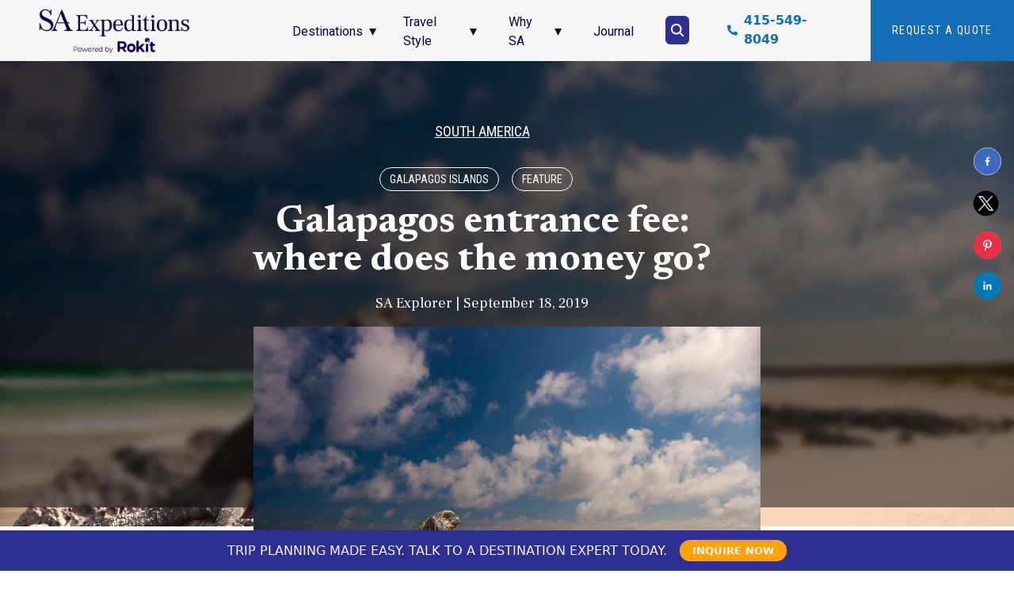

--- FILE ---
content_type: text/css; charset=utf-8
request_url: https://www.saexpeditions.com/_next/static/css/f6a22f718f1386fe.css?dpl=dpl_GAncExSzrwSqHkLRjaRKdq4pAxhn
body_size: 22173
content:
@charset "UTF-8";

/*
! tailwindcss v3.4.10 | MIT License | https://tailwindcss.com
*/*,:after,:before{box-sizing:border-box;border:0 solid #e5e7eb}:after,:before{--tw-content:""}:host,html{line-height:1.5;-webkit-text-size-adjust:100%;-moz-tab-size:4;tab-size:4;font-family:ui-sans-serif,system-ui,sans-serif,Apple Color Emoji,Segoe UI Emoji,Segoe UI Symbol,Noto Color Emoji;font-feature-settings:normal;font-variation-settings:normal;-webkit-tap-highlight-color:transparent}body{line-height:inherit}hr{height:0;color:inherit;border-top-width:1px}abbr:where([title]){text-decoration:underline dotted}h1,h2,h3,h4,h5,h6{font-size:inherit;font-weight:inherit}a{color:inherit;text-decoration:inherit}b,strong{font-weight:bolder}code,kbd,pre,samp{font-family:ui-monospace,SFMono-Regular,Menlo,Monaco,Consolas,Liberation Mono,Courier New,monospace;font-feature-settings:normal;font-variation-settings:normal;font-size:1em}small{font-size:80%}sub,sup{font-size:75%;line-height:0;position:relative;vertical-align:baseline}sub{bottom:-.25em}sup{top:-.5em}table{text-indent:0;border-color:inherit;border-collapse:collapse}button,input,optgroup,select,textarea{font-family:inherit;font-feature-settings:inherit;font-variation-settings:inherit;font-size:100%;font-weight:inherit;line-height:inherit;letter-spacing:inherit;color:inherit;margin:0;padding:0}button,select{text-transform:none}button,input:where([type=button]),input:where([type=reset]),input:where([type=submit]){-webkit-appearance:button;background-color:transparent;background-image:none}:-moz-focusring{outline:auto}:-moz-ui-invalid{box-shadow:none}progress{vertical-align:baseline}::-webkit-inner-spin-button,::-webkit-outer-spin-button{height:auto}[type=search]{-webkit-appearance:textfield;outline-offset:-2px}::-webkit-search-decoration{-webkit-appearance:none}::-webkit-file-upload-button{-webkit-appearance:button;font:inherit}summary{display:list-item}blockquote,dd,dl,figure,h1,h2,h3,h4,h5,h6,hr,p,pre{margin:0}fieldset{margin:0}fieldset,legend{padding:0}menu,ol,ul{list-style:none;margin:0;padding:0}dialog{padding:0}textarea{resize:vertical}input::placeholder,textarea::placeholder{opacity:1;color:#9ca3af}[role=button],button{cursor:pointer}:disabled{cursor:default}audio,canvas,embed,iframe,img,object,svg,video{display:block;vertical-align:middle}img,video{max-width:100%;height:auto}[hidden]{display:none}body{margin:0;padding:0}*,:after,:before{--tw-border-spacing-x:0;--tw-border-spacing-y:0;--tw-translate-x:0;--tw-translate-y:0;--tw-rotate:0;--tw-skew-x:0;--tw-skew-y:0;--tw-scale-x:1;--tw-scale-y:1;--tw-pan-x: ;--tw-pan-y: ;--tw-pinch-zoom: ;--tw-scroll-snap-strictness:proximity;--tw-gradient-from-position: ;--tw-gradient-via-position: ;--tw-gradient-to-position: ;--tw-ordinal: ;--tw-slashed-zero: ;--tw-numeric-figure: ;--tw-numeric-spacing: ;--tw-numeric-fraction: ;--tw-ring-inset: ;--tw-ring-offset-width:0px;--tw-ring-offset-color:#fff;--tw-ring-color:rgba(59,130,246,.5);--tw-ring-offset-shadow:0 0 #0000;--tw-ring-shadow:0 0 #0000;--tw-shadow:0 0 #0000;--tw-shadow-colored:0 0 #0000;--tw-blur: ;--tw-brightness: ;--tw-contrast: ;--tw-grayscale: ;--tw-hue-rotate: ;--tw-invert: ;--tw-saturate: ;--tw-sepia: ;--tw-drop-shadow: ;--tw-backdrop-blur: ;--tw-backdrop-brightness: ;--tw-backdrop-contrast: ;--tw-backdrop-grayscale: ;--tw-backdrop-hue-rotate: ;--tw-backdrop-invert: ;--tw-backdrop-opacity: ;--tw-backdrop-saturate: ;--tw-backdrop-sepia: ;--tw-contain-size: ;--tw-contain-layout: ;--tw-contain-paint: ;--tw-contain-style: }::backdrop{--tw-border-spacing-x:0;--tw-border-spacing-y:0;--tw-translate-x:0;--tw-translate-y:0;--tw-rotate:0;--tw-skew-x:0;--tw-skew-y:0;--tw-scale-x:1;--tw-scale-y:1;--tw-pan-x: ;--tw-pan-y: ;--tw-pinch-zoom: ;--tw-scroll-snap-strictness:proximity;--tw-gradient-from-position: ;--tw-gradient-via-position: ;--tw-gradient-to-position: ;--tw-ordinal: ;--tw-slashed-zero: ;--tw-numeric-figure: ;--tw-numeric-spacing: ;--tw-numeric-fraction: ;--tw-ring-inset: ;--tw-ring-offset-width:0px;--tw-ring-offset-color:#fff;--tw-ring-color:rgba(59,130,246,.5);--tw-ring-offset-shadow:0 0 #0000;--tw-ring-shadow:0 0 #0000;--tw-shadow:0 0 #0000;--tw-shadow-colored:0 0 #0000;--tw-blur: ;--tw-brightness: ;--tw-contrast: ;--tw-grayscale: ;--tw-hue-rotate: ;--tw-invert: ;--tw-saturate: ;--tw-sepia: ;--tw-drop-shadow: ;--tw-backdrop-blur: ;--tw-backdrop-brightness: ;--tw-backdrop-contrast: ;--tw-backdrop-grayscale: ;--tw-backdrop-hue-rotate: ;--tw-backdrop-invert: ;--tw-backdrop-opacity: ;--tw-backdrop-saturate: ;--tw-backdrop-sepia: ;--tw-contain-size: ;--tw-contain-layout: ;--tw-contain-paint: ;--tw-contain-style: }.container{width:100%}@media (min-width:640px){.container{max-width:640px}}@media (min-width:768px){.container{max-width:768px}}@media (min-width:1024px){.container{max-width:1024px}}@media (min-width:1280px){.container{max-width:1280px}}@media (min-width:1536px){.container{max-width:1536px}}.pointer-events-none{pointer-events:none}.visible{visibility:visible}.fixed{position:fixed}.absolute{position:absolute}.relative{position:relative}.sticky{position:sticky}.inset-0{inset:0}.inset-y-0{top:0;bottom:0}.bottom-0{bottom:0}.bottom-3{bottom:.75rem}.bottom-\[13vh\]{bottom:13vh}.bottom-\[155px\]{bottom:155px}.bottom-\[15px\]{bottom:15px}.bottom-\[34rem\]{bottom:34rem}.bottom-\[3rem\]{bottom:3rem}.bottom-\[40rem\]{bottom:40rem}.bottom-\[6rem\]{bottom:6rem}.bottom-\[7rem\]{bottom:7rem}.left-0{left:0}.left-2{left:.5rem}.left-\[0\%\]{left:0}.left-\[10\%\]{left:10%}.left-\[115px\]{left:115px}.left-\[2rem\]{left:2rem}.left-\[5px\]{left:5px}.right-0{right:0}.right-16{right:4rem}.right-3{right:.75rem}.right-4{right:1rem}.right-\[10\%\]{right:10%}.right-\[32px\]{right:32px}.right-\[5px\]{right:5px}.top-0{top:0}.top-14{top:3.5rem}.top-2{top:.5rem}.top-4{top:1rem}.top-\[\.5rem\]{top:.5rem}.top-\[0\%\]{top:0}.top-\[137px\]{top:137px}.top-\[1px\]{top:1px}.top-\[31\.5px\]{top:31.5px}.top-\[5px\]{top:5px}.top-\[65px\]{top:65px}.top-full{top:100%}.z-0{z-index:0}.z-10{z-index:10}.z-20{z-index:20}.z-50{z-index:50}.z-\[-1\]{z-index:-1}.z-\[0\]{z-index:0}.z-\[1000\]{z-index:1000}.z-\[111\]{z-index:111}.z-\[1\]{z-index:1}.z-\[2\]{z-index:2}.z-\[9999999999999999\]{z-index:10000000000000000}.z-\[9999999999999\]{z-index:9999999999999}.z-\[999999999\]{z-index:999999999}.z-\[999999\]{z-index:999999}.z-\[99999\]{z-index:99999}.z-\[9999\]{z-index:9999}.z-\[999\]{z-index:999}.z-\[99\]{z-index:99}.z-\[9\]{z-index:9}.col-span-1{grid-column:span 1/span 1}.col-span-10{grid-column:span 10/span 10}.col-span-12{grid-column:span 12/span 12}.col-span-2{grid-column:span 2/span 2}.col-span-3{grid-column:span 3/span 3}.col-span-4{grid-column:span 4/span 4}.col-span-5{grid-column:span 5/span 5}.col-span-6{grid-column:span 6/span 6}.m-0{margin:0}.m-4{margin:1rem}.m-7{margin:1.75rem}.m-8{margin:2rem}.m-\[10px\]{margin:10px}.m-\[10px_5px_10px_0\]{margin:10px 5px 10px 0}.m-auto{margin:auto}.mx-0{margin-left:0;margin-right:0}.mx-2{margin-left:.5rem;margin-right:.5rem}.mx-4{margin-left:1rem;margin-right:1rem}.mx-6{margin-left:1.5rem;margin-right:1.5rem}.mx-8{margin-left:2rem;margin-right:2rem}.mx-\[10rem\]{margin-left:10rem;margin-right:10rem}.mx-\[15rem\]{margin-left:15rem;margin-right:15rem}.mx-\[1rem\]{margin-left:1rem;margin-right:1rem}.mx-\[2rem\]{margin-left:2rem;margin-right:2rem}.mx-\[3\.5vw\]{margin-left:3.5vw;margin-right:3.5vw}.mx-\[300px\]{margin-left:300px;margin-right:300px}.mx-\[46px\]{margin-left:46px;margin-right:46px}.mx-\[4rem\]{margin-left:4rem;margin-right:4rem}.mx-\[7rem\]{margin-left:7rem;margin-right:7rem}.mx-auto{margin-left:auto;margin-right:auto}.my-16{margin-top:4rem;margin-bottom:4rem}.my-2{margin-top:.5rem;margin-bottom:.5rem}.my-2\.5{margin-top:.625rem;margin-bottom:.625rem}.my-3{margin-top:.75rem;margin-bottom:.75rem}.my-4{margin-top:1rem;margin-bottom:1rem}.my-6{margin-top:1.5rem;margin-bottom:1.5rem}.my-8{margin-top:2rem;margin-bottom:2rem}.my-\[10px\]{margin-top:10px;margin-bottom:10px}.my-\[10rem\]{margin-top:10rem;margin-bottom:10rem}.my-\[16px\]{margin-top:16px;margin-bottom:16px}.my-\[1rem\]{margin-top:1rem;margin-bottom:1rem}.my-\[2rem\]{margin-top:2rem;margin-bottom:2rem}.my-\[30px\]{margin-top:30px;margin-bottom:30px}.my-\[32px\]{margin-top:32px;margin-bottom:32px}.my-\[3rem\]{margin-top:3rem;margin-bottom:3rem}.my-\[50px\]{margin-top:50px;margin-bottom:50px}.my-\[5px\]{margin-top:5px;margin-bottom:5px}.my-\[6rem\]{margin-top:6rem;margin-bottom:6rem}.my-\[87px\]{margin-top:87px;margin-bottom:87px}.\!mr-0{margin-right:0!important}.\!mt-0{margin-top:0!important}.mb-0{margin-bottom:0}.mb-1{margin-bottom:.25rem}.mb-10{margin-bottom:2.5rem}.mb-12{margin-bottom:3rem}.mb-14{margin-bottom:3.5rem}.mb-16{margin-bottom:4rem}.mb-2{margin-bottom:.5rem}.mb-3{margin-bottom:.75rem}.mb-4{margin-bottom:1rem}.mb-6{margin-bottom:1.5rem}.mb-8{margin-bottom:2rem}.mb-\[0\.5em\]{margin-bottom:.5em}.mb-\[0\.5rem\]{margin-bottom:.5rem}.mb-\[1\.4vw\]{margin-bottom:1.4vw}.mb-\[1\.5vw\]{margin-bottom:1.5vw}.mb-\[10px\]{margin-bottom:10px}.mb-\[14px\]{margin-bottom:14px}.mb-\[16px\]{margin-bottom:16px}.mb-\[18px\]{margin-bottom:18px}.mb-\[1rem\]{margin-bottom:1rem}.mb-\[2\.3rem\]{margin-bottom:2.3rem}.mb-\[2\.5rem\]{margin-bottom:2.5rem}.mb-\[2rem\]{margin-bottom:2rem}.mb-\[30px\]{margin-bottom:30px}.mb-\[38px\]{margin-bottom:38px}.mb-\[3rem\]{margin-bottom:3rem}.mb-\[50px\]{margin-bottom:50px}.mb-\[5rem\]{margin-bottom:5rem}.mb-\[6px\]{margin-bottom:6px}.mb-\[6rem\]{margin-bottom:6rem}.mb-\[7px\]{margin-bottom:7px}.mb-\[8px\]{margin-bottom:8px}.me-12{margin-inline-end:3rem}.me-2{margin-inline-end:.5rem}.me-4{margin-inline-end:1rem}.ml-0{margin-left:0}.ml-1{margin-left:.25rem}.ml-4{margin-left:1rem}.ml-6{margin-left:1.5rem}.ml-8{margin-left:2rem}.ml-\[10px\]{margin-left:10px}.ml-\[13px\]{margin-left:13px}.ml-\[1rem\]{margin-left:1rem}.ml-\[25px\]{margin-left:25px}.ml-\[2px\]{margin-left:2px}.ml-\[4rem\]{margin-left:4rem}.ml-\[8rem\]{margin-left:8rem}.mr-0{margin-right:0}.mr-1{margin-right:.25rem}.mr-2{margin-right:.5rem}.mr-4{margin-right:1rem}.mr-6{margin-right:1.5rem}.mr-8{margin-right:2rem}.mr-\[1rem\]{margin-right:1rem}.mr-\[40px\]{margin-right:40px}.mr-\[7px\]{margin-right:7px}.ms-2{margin-inline-start:.5rem}.ms-4{margin-inline-start:1rem}.ms-8{margin-inline-start:2rem}.mt-0{margin-top:0}.mt-10{margin-top:2.5rem}.mt-12{margin-top:3rem}.mt-14{margin-top:3.5rem}.mt-16{margin-top:4rem}.mt-2{margin-top:.5rem}.mt-20{margin-top:5rem}.mt-3{margin-top:.75rem}.mt-4{margin-top:1rem}.mt-6{margin-top:1.5rem}.mt-7{margin-top:1.75rem}.mt-8{margin-top:2rem}.mt-\[0\.3rem\]{margin-top:.3rem}.mt-\[0\.5rem\]{margin-top:.5rem}.mt-\[0\.75rem\]{margin-top:.75rem}.mt-\[1\.25rem\]{margin-top:1.25rem}.mt-\[10px\]{margin-top:10px}.mt-\[11px\]{margin-top:11px}.mt-\[12rem\]{margin-top:12rem}.mt-\[140px\]{margin-top:140px}.mt-\[14px\]{margin-top:14px}.mt-\[154px\]{margin-top:154px}.mt-\[15px\]{margin-top:15px}.mt-\[16px\]{margin-top:16px}.mt-\[18px\]{margin-top:18px}.mt-\[1rem\]{margin-top:1rem}.mt-\[2\.1vw\]{margin-top:2.1vw}.mt-\[20px\]{margin-top:20px}.mt-\[25rem\]{margin-top:25rem}.mt-\[2rem\]{margin-top:2rem}.mt-\[2vw\]{margin-top:2vw}.mt-\[3\.5vw\]{margin-top:3.5vw}.mt-\[30px\]{margin-top:30px}.mt-\[3rem\]{margin-top:3rem}.mt-\[4\.5rem\]{margin-top:4.5rem}.mt-\[40px\]{margin-top:40px}.mt-\[4em\]{margin-top:4em}.mt-\[4px\]{margin-top:4px}.mt-\[4rem\]{margin-top:4rem}.mt-\[50px\]{margin-top:50px}.mt-\[5rem\]{margin-top:5rem}.mt-\[65px\]{margin-top:65px}.mt-\[6px\]{margin-top:6px}.mt-\[80px\]{margin-top:80px}.mt-\[85px\]{margin-top:85px}.mt-\[89px\]{margin-top:89px}.mt-\[8px\]{margin-top:8px}.mt-\[8rem\]{margin-top:8rem}.block{display:block}.inline-block{display:inline-block}.inline{display:inline}.flex{display:flex}.table{display:table}.grid{display:grid}.hidden{display:none}.aspect-\[1\/1\]{aspect-ratio:1/1}.aspect-video{aspect-ratio:16/9}.\!h-\[700px\]{height:700px!important}.\!h-\[7rem\]{height:7rem!important}.h-0{height:0}.h-16{height:4rem}.h-20{height:5rem}.h-28{height:7rem}.h-32{height:8rem}.h-4{height:1rem}.h-5{height:1.25rem}.h-8{height:2rem}.h-\[0\.8em\]{height:.8em}.h-\[0\.9em\]{height:.9em}.h-\[100\%\]{height:100%}.h-\[100px\]{height:100px}.h-\[100vh\]{height:100vh}.h-\[10rem\]{height:10rem}.h-\[11vw\]{height:11vw}.h-\[120px\]{height:120px}.h-\[125px\]{height:125px}.h-\[134px\]{height:134px}.h-\[14px\]{height:14px}.h-\[150px\]{height:150px}.h-\[155px\]{height:155px}.h-\[159px\]{height:159px}.h-\[15rem\]{height:15rem}.h-\[16\.7vw\]{height:16.7vw}.h-\[175px\]{height:175px}.h-\[176px\]{height:176px}.h-\[18rem\]{height:18rem}.h-\[18vw\]{height:18vw}.h-\[2\.9rem\]{height:2.9rem}.h-\[200px\]{height:200px}.h-\[20px\]{height:20px}.h-\[20rem\]{height:20rem}.h-\[21px\]{height:21px}.h-\[22px\]{height:22px}.h-\[22rem\]{height:22rem}.h-\[24px\]{height:24px}.h-\[250px\]{height:250px}.h-\[25px\]{height:25px}.h-\[26\.14px\]{height:26.14px}.h-\[270px\]{height:270px}.h-\[276px\]{height:276px}.h-\[29vh\]{height:29vh}.h-\[2px\]{height:2px}.h-\[2rem\]{height:2rem}.h-\[3\.6rem\]{height:3.6rem}.h-\[300px\]{height:300px}.h-\[30px\]{height:30px}.h-\[32\.3rem\]{height:32.3rem}.h-\[320px\]{height:320px}.h-\[329px\]{height:329px}.h-\[32px\]{height:32px}.h-\[33vw\]{height:33vw}.h-\[341px\]{height:341px}.h-\[34rem\]{height:34rem}.h-\[35px\]{height:35px}.h-\[36px\]{height:36px}.h-\[38px\]{height:38px}.h-\[3rem\]{height:3rem}.h-\[40px\]{height:40px}.h-\[42rem\]{height:42rem}.h-\[43rem\]{height:43rem}.h-\[44px\]{height:44px}.h-\[45px\]{height:45px}.h-\[464px\]{height:464px}.h-\[49px\]{height:49px}.h-\[4rem\]{height:4rem}.h-\[4vw\]{height:4vw}.h-\[50px\]{height:50px}.h-\[50vw\]{height:50vw}.h-\[54px\]{height:54px}.h-\[55px\]{height:55px}.h-\[55vw\]{height:55vw}.h-\[57px\]{height:57px}.h-\[58\%\]{height:58%}.h-\[5rem\]{height:5rem}.h-\[600px\]{height:600px}.h-\[60px\]{height:60px}.h-\[64\%\]{height:64%}.h-\[67vw\]{height:67vw}.h-\[68\.7vw\]{height:68.7vw}.h-\[70px\]{height:70px}.h-\[73px\]{height:73px}.h-\[74\.7vw\]{height:74.7vw}.h-\[75px\]{height:75px}.h-\[80\%\]{height:80%}.h-\[80px\]{height:80px}.h-\[82px\]{height:82px}.h-\[90vh\]{height:90vh}.h-\[95px\]{height:95px}.h-\[9px\]{height:9px}.h-auto{height:auto}.h-full{height:100%}.max-h-0{max-height:0}.max-h-\[118px\]{max-height:118px}.max-h-\[11vw\]{max-height:11vw}.max-h-\[150px\]{max-height:150px}.max-h-\[16rem\]{max-height:16rem}.max-h-\[200px\]{max-height:200px}.max-h-\[243px\]{max-height:243px}.max-h-\[260px\]{max-height:260px}.max-h-\[275px\]{max-height:275px}.max-h-\[276px\]{max-height:276px}.max-h-\[35rem\]{max-height:35rem}.max-h-screen{max-height:100vh}.min-h-\[150px\]{min-height:150px}.min-h-\[230px\]{min-height:230px}.min-h-\[275px\]{min-height:275px}.min-h-full{min-height:100%}.min-h-screen{min-height:100vh}.\!w-\[77vw\]{width:77vw!important}.\!w-\[7rem\]{width:7rem!important}.\!w-full{width:100%!important}.w-0{width:0}.w-28{width:7rem}.w-32{width:8rem}.w-36{width:9rem}.w-4{width:1rem}.w-48{width:12rem}.w-5{width:1.25rem}.w-60{width:15rem}.w-8{width:2rem}.w-\[0\.8em\]{width:.8em}.w-\[0\.9em\]{width:.9em}.w-\[100\%\]{width:100%}.w-\[100px\]{width:100px}.w-\[115vw\]{width:115vw}.w-\[120px\]{width:120px}.w-\[122px\]{width:122px}.w-\[128px\]{width:128px}.w-\[13rem\]{width:13rem}.w-\[14px\]{width:14px}.w-\[155px\]{width:155px}.w-\[16rem\]{width:16rem}.w-\[173px\]{width:173px}.w-\[17rem\]{width:17rem}.w-\[195px\]{width:195px}.w-\[1px\]{width:1px}.w-\[20px\]{width:20px}.w-\[22rem\]{width:22rem}.w-\[238px\]{width:238px}.w-\[24px\]{width:24px}.w-\[24rem\]{width:24rem}.w-\[25\%\]{width:25%}.w-\[250px\]{width:250px}.w-\[25px\]{width:25px}.w-\[25rem\]{width:25rem}.w-\[270px\]{width:270px}.w-\[290px\]{width:290px}.w-\[294px\]{width:294px}.w-\[2rem\]{width:2rem}.w-\[30px\]{width:30px}.w-\[32px\]{width:32px}.w-\[33vw\]{width:33vw}.w-\[34\%\]{width:34%}.w-\[35px\]{width:35px}.w-\[36px\]{width:36px}.w-\[370px\]{width:370px}.w-\[40px\]{width:40px}.w-\[43vw\]{width:43vw}.w-\[44px\]{width:44px}.w-\[45px\]{width:45px}.w-\[4rem\]{width:4rem}.w-\[50\%\]{width:50%}.w-\[50px\]{width:50px}.w-\[54px\]{width:54px}.w-\[55px\]{width:55px}.w-\[600px\]{width:600px}.w-\[60px\]{width:60px}.w-\[70\%\]{width:70%}.w-\[72vw\]{width:72vw}.w-\[73px\]{width:73px}.w-\[75\%\]{width:75%}.w-\[77vw\]{width:77vw}.w-\[7rem\]{width:7rem}.w-\[80\%\]{width:80%}.w-\[80px\]{width:80px}.w-\[83\%\]{width:83%}.w-\[85\%\]{width:85%}.w-\[9\.5rem\]{width:9.5rem}.w-\[9\.5vw\]{width:9.5vw}.w-\[90\%\]{width:90%}.w-\[91\.97px\]{width:91.97px}.w-\[93\%\]{width:93%}.w-\[95\%\]{width:95%}.w-\[95px\]{width:95px}.w-auto{width:auto}.w-full{width:100%}.w-max{width:max-content}.w-screen{width:100vw}.min-w-\[100\%\]{min-width:100%}.min-w-\[170px\]{min-width:170px}.min-w-\[230px\]{min-width:230px}.min-w-\[243px\]{min-width:243px}.min-w-\[330px\]{min-width:330px}.min-w-\[350px\]{min-width:350px}.min-w-\[500px\]{min-width:500px}.min-w-\[74px\]{min-width:74px}.min-w-full{min-width:100%}.max-w-7xl{max-width:80rem}.max-w-\[100rem\]{max-width:100rem}.max-w-\[1030px\]{max-width:1030px}.max-w-\[17rem\]{max-width:17rem}.max-w-\[230px\]{max-width:230px}.max-w-\[243px\]{max-width:243px}.max-w-\[270px\]{max-width:270px}.max-w-\[500px\]{max-width:500px}.max-w-\[50rem\]{max-width:50rem}.max-w-\[551px\]{max-width:551px}.max-w-\[70rem\]{max-width:70rem}.max-w-\[75px\]{max-width:75px}.max-w-\[82rem\]{max-width:82rem}.max-w-\[95\%\]{max-width:95%}.max-w-full{max-width:100%}.flex-1{flex:1 1 0%}.flex-shrink-0,.shrink-0{flex-shrink:0}.flex-grow{flex-grow:1}.rotate-180{--tw-rotate:180deg}.rotate-180,.scale-100{transform:translate(var(--tw-translate-x),var(--tw-translate-y)) rotate(var(--tw-rotate)) skewX(var(--tw-skew-x)) skewY(var(--tw-skew-y)) scaleX(var(--tw-scale-x)) scaleY(var(--tw-scale-y))}.scale-100{--tw-scale-x:1;--tw-scale-y:1}.scale-125{--tw-scale-x:1.25;--tw-scale-y:1.25}.scale-125,.transform{transform:translate(var(--tw-translate-x),var(--tw-translate-y)) rotate(var(--tw-rotate)) skewX(var(--tw-skew-x)) skewY(var(--tw-skew-y)) scaleX(var(--tw-scale-x)) scaleY(var(--tw-scale-y))}@keyframes bounce{0%,to{transform:translateY(-25%);animation-timing-function:cubic-bezier(.8,0,1,1)}50%{transform:none;animation-timing-function:cubic-bezier(0,0,.2,1)}}.animate-bounce{animation:bounce var(--tw-animate-duration,1s) var(--tw-animate-easing,ease) var(--tw-animate-delay,0s) var(--tw-animate-iteration,infinite) var(--tw-animate-fill,none)}@keyframes fade-down{0%{opacity:0;transform:translateY(-2rem)}to{opacity:1;transform:translateY(0)}}.animate-fade-down{animation:fade-down var(--tw-animate-duration,1s) var(--tw-animate-easing,ease) var(--tw-animate-delay,0s) var(--tw-animate-iteration,1) var(--tw-animate-fill,both)}@keyframes fade-up{0%{opacity:0;transform:translateY(2rem)}to{opacity:1;transform:translateY(0)}}.animate-fade-up{animation:fade-up var(--tw-animate-duration,1s) var(--tw-animate-easing,ease) var(--tw-animate-delay,0s) var(--tw-animate-iteration,1) var(--tw-animate-fill,both)}@keyframes spin{to{transform:rotate(1turn)}}.animate-spin{animation:spin var(--tw-animate-duration,1s) var(--tw-animate-easing,linear) var(--tw-animate-delay,0s) var(--tw-animate-iteration,infinite) var(--tw-animate-fill,none)}.cursor-pointer{cursor:pointer}.resize{resize:both}.snap-mandatory{--tw-scroll-snap-strictness:mandatory}.list-none{list-style-type:none}.appearance-none{appearance:none}.columns-1{column-count:1}.break-inside-avoid{break-inside:avoid}.grid-cols-1{grid-template-columns:repeat(1,minmax(0,1fr))}.grid-cols-12{grid-template-columns:repeat(12,minmax(0,1fr))}.grid-cols-2{grid-template-columns:repeat(2,minmax(0,1fr))}.grid-cols-3{grid-template-columns:repeat(3,minmax(0,1fr))}.grid-cols-5{grid-template-columns:repeat(5,minmax(0,1fr))}.grid-cols-6{grid-template-columns:repeat(6,minmax(0,1fr))}.flex-row{flex-direction:row}.flex-col{flex-direction:column}.flex-col-reverse{flex-direction:column-reverse}.flex-wrap{flex-wrap:wrap}.flex-nowrap{flex-wrap:nowrap}.items-start{align-items:flex-start}.items-end{align-items:flex-end}.items-center{align-items:center}.items-baseline{align-items:baseline}.justify-start{justify-content:flex-start}.justify-end{justify-content:flex-end}.justify-center{justify-content:center}.justify-between{justify-content:space-between}.justify-evenly{justify-content:space-evenly}.gap-1{gap:.25rem}.gap-10{gap:2.5rem}.gap-2{gap:.5rem}.gap-20{gap:5rem}.gap-24{gap:6rem}.gap-3{gap:.75rem}.gap-4{gap:1rem}.gap-40{gap:10rem}.gap-5{gap:1.25rem}.gap-6{gap:1.5rem}.gap-8{gap:2rem}.gap-\[0\.2rem\]{gap:.2rem}.gap-\[0\.6rem\]{gap:.6rem}.gap-\[10px\]{gap:10px}.gap-\[1rem\]{gap:1rem}.gap-\[20px\]{gap:20px}.gap-\[2rem\]{gap:2rem}.gap-\[30px\]{gap:30px}.gap-x-8{column-gap:2rem}.gap-y-16{row-gap:4rem}.space-x-2>:not([hidden])~:not([hidden]){--tw-space-x-reverse:0;margin-right:calc(.5rem * var(--tw-space-x-reverse));margin-left:calc(.5rem * calc(1 - var(--tw-space-x-reverse)))}.space-y-24>:not([hidden])~:not([hidden]){--tw-space-y-reverse:0;margin-top:calc(6rem * calc(1 - var(--tw-space-y-reverse)));margin-bottom:calc(6rem * var(--tw-space-y-reverse))}.space-y-4>:not([hidden])~:not([hidden]){--tw-space-y-reverse:0;margin-top:calc(1rem * calc(1 - var(--tw-space-y-reverse)));margin-bottom:calc(1rem * var(--tw-space-y-reverse))}.overflow-hidden{overflow:hidden}.overflow-visible{overflow:visible}.overflow-scroll{overflow:scroll}.overflow-x-auto{overflow-x:auto}.overflow-y-auto{overflow-y:auto}.overflow-x-scroll{overflow-x:scroll}.overflow-y-scroll{overflow-y:scroll}.scroll-smooth{scroll-behavior:smooth}.text-ellipsis{text-overflow:ellipsis}.whitespace-nowrap{white-space:nowrap}.text-balance{text-wrap:balance}.break-words{overflow-wrap:break-word}.rounded{border-radius:.25rem}.rounded-2xl{border-radius:1rem}.rounded-\[0\.6vw\]{border-radius:.6vw}.rounded-\[100px\]{border-radius:100px}.rounded-\[10px\]{border-radius:10px}.rounded-\[12px\]{border-radius:12px}.rounded-\[20px\]{border-radius:20px}.rounded-\[29px\]{border-radius:29px}.rounded-\[40px\]{border-radius:40px}.rounded-\[4px\]{border-radius:4px}.rounded-\[5\.29px\]{border-radius:5.29px}.rounded-\[8px\]{border-radius:8px}.rounded-full{border-radius:9999px}.rounded-lg{border-radius:.5rem}.rounded-md{border-radius:.375rem}.rounded-xl{border-radius:.75rem}.rounded-b-lg{border-bottom-right-radius:.5rem;border-bottom-left-radius:.5rem}.rounded-e-2xl{border-start-end-radius:1rem;border-end-end-radius:1rem}.rounded-e-\[8px\]{border-start-end-radius:8px;border-end-end-radius:8px}.rounded-r-lg{border-top-right-radius:.5rem;border-bottom-right-radius:.5rem}.rounded-s-\[8px\]{border-start-start-radius:8px;border-end-start-radius:8px}.rounded-s-lg{border-start-start-radius:.5rem;border-end-start-radius:.5rem}.rounded-s-none{border-start-start-radius:0;border-end-start-radius:0}.rounded-ee-3xl{border-end-end-radius:1.5rem}.rounded-ee-\[8px\]{border-end-end-radius:8px}.rounded-ee-lg{border-end-end-radius:.5rem}.rounded-ee-md{border-end-end-radius:.375rem}.rounded-ee-xl{border-end-end-radius:.75rem}.rounded-es-3xl{border-end-start-radius:1.5rem}.rounded-es-\[8px\]{border-end-start-radius:8px}.rounded-es-lg{border-end-start-radius:.5rem}.rounded-es-md{border-end-start-radius:.375rem}.rounded-es-xl{border-end-start-radius:.75rem}.rounded-se-\[8px\]{border-start-end-radius:8px}.rounded-se-lg{border-start-end-radius:.5rem}.rounded-se-md{border-start-end-radius:.375rem}.rounded-se-xl{border-start-end-radius:.75rem}.rounded-ss-\[8px\]{border-start-start-radius:8px}.rounded-ss-lg{border-start-start-radius:.5rem}.rounded-ss-md{border-start-start-radius:.375rem}.rounded-ss-xl{border-start-start-radius:.75rem}.border{border-width:1px}.border-2{border-width:2px}.border-8{border-width:8px}.border-\[1px\]{border-width:1px}.border-\[2px\]{border-width:2px}.border-\[3px\]{border-width:3px}.border-b{border-bottom-width:1px}.border-b-2{border-bottom-width:2px}.border-b-4{border-bottom-width:4px}.border-b-\[1px\]{border-bottom-width:1px}.border-b-\[2px\]{border-bottom-width:2px}.border-l{border-left-width:1px}.border-l-2{border-left-width:2px}.border-r,.border-r-\[1px\]{border-right-width:1px}.border-t,.border-t-\[1px\]{border-top-width:1px}.border-t-\[2px\]{border-top-width:2px}.border-\[\#000\]{--tw-border-opacity:1;border-color:rgb(0 0 0/var(--tw-border-opacity))}.border-\[\#0d0047\]{--tw-border-opacity:1;border-color:rgb(13 0 71/var(--tw-border-opacity))}.border-\[\#156db6\]{--tw-border-opacity:1;border-color:rgb(21 109 182/var(--tw-border-opacity))}.border-\[\#2f2f91\]{--tw-border-opacity:1;border-color:rgb(47 47 145/var(--tw-border-opacity))}.border-\[\#767676\]{--tw-border-opacity:1;border-color:rgb(118 118 118/var(--tw-border-opacity))}.border-\[\#959597\]{--tw-border-opacity:1;border-color:rgb(149 149 151/var(--tw-border-opacity))}.border-\[\#979797\]{--tw-border-opacity:1;border-color:rgb(151 151 151/var(--tw-border-opacity))}.border-\[\#D8D8D8\]{--tw-border-opacity:1;border-color:rgb(216 216 216/var(--tw-border-opacity))}.border-\[\#d3d3d3\]{--tw-border-opacity:1;border-color:rgb(211 211 211/var(--tw-border-opacity))}.border-\[\#dfe0e4\]{--tw-border-opacity:1;border-color:rgb(223 224 228/var(--tw-border-opacity))}.border-\[\#f4f5f8\]{--tw-border-opacity:1;border-color:rgb(244 245 248/var(--tw-border-opacity))}.border-\[gray\]{--tw-border-opacity:1;border-color:rgb(128 128 128/var(--tw-border-opacity))}.border-\[var\(--ion-color-light-shade\)\]{border-color:var(--ion-color-light-shade)}.border-\[var\(--ion-color-medium\)\]{border-color:var(--ion-color-medium)}.border-\[var\(--ion-color-medium-shade\)\]{border-color:var(--ion-color-medium-shade)}.border-\[var\(--ion-color-medium-tint\)\]{border-color:var(--ion-color-medium-tint)}.border-\[var\(--ion-color-primary-shade\)\]{border-color:var(--ion-color-primary-shade)}.border-\[var\(--ion-color-secondary\)\]{border-color:var(--ion-color-secondary)}.border-black{--tw-border-opacity:1;border-color:rgb(0 0 0/var(--tw-border-opacity))}.border-blue-600{--tw-border-opacity:1;border-color:rgb(37 99 235/var(--tw-border-opacity))}.border-gray-200{--tw-border-opacity:1;border-color:rgb(229 231 235/var(--tw-border-opacity))}.border-gray-300{--tw-border-opacity:1;border-color:rgb(209 213 219/var(--tw-border-opacity))}.border-transparent{border-color:transparent}.border-white{--tw-border-opacity:1;border-color:rgb(255 255 255/var(--tw-border-opacity))}.border-t-blue-400{--tw-border-opacity:1;border-top-color:rgb(96 165 250/var(--tw-border-opacity))}.bg-\[\#0000004d\]{background-color:#0000004d}.bg-\[\#00000059\]{background-color:#00000059}.bg-\[\#00000080\]{background-color:#00000080}.bg-\[\#0006\]{background-color:#0006}.bg-\[\#000\]{--tw-bg-opacity:1;background-color:rgb(0 0 0/var(--tw-bg-opacity))}.bg-\[\#0d0047\]{--tw-bg-opacity:1;background-color:rgb(13 0 71/var(--tw-bg-opacity))}.bg-\[\#156db6\]{--tw-bg-opacity:1;background-color:rgb(21 109 182/var(--tw-bg-opacity))}.bg-\[\#2f2f91\]{--tw-bg-opacity:1;background-color:rgb(47 47 145/var(--tw-bg-opacity))}.bg-\[\#95959780\]{background-color:#95959780}.bg-\[\#959597\]{--tw-bg-opacity:1;background-color:rgb(149 149 151/var(--tw-bg-opacity))}.bg-\[\#F6F6F6\]{--tw-bg-opacity:1;background-color:rgb(246 246 246/var(--tw-bg-opacity))}.bg-\[\#b03e18\]{--tw-bg-opacity:1;background-color:rgb(176 62 24/var(--tw-bg-opacity))}.bg-\[\#dddcdb\]{--tw-bg-opacity:1;background-color:rgb(221 220 219/var(--tw-bg-opacity))}.bg-\[\#dddcdb\]\/\[0\.92\]{background-color:hsla(30,3%,86%,.92)}.bg-\[\#e8f1f8\]{--tw-bg-opacity:1;background-color:rgb(232 241 248/var(--tw-bg-opacity))}.bg-\[\#eaeaf7\]{--tw-bg-opacity:1;background-color:rgb(234 234 247/var(--tw-bg-opacity))}.bg-\[\#eeeded\]{--tw-bg-opacity:1;background-color:rgb(238 237 237/var(--tw-bg-opacity))}.bg-\[\#f6f6f6\]{--tw-bg-opacity:1;background-color:rgb(246 246 246/var(--tw-bg-opacity))}.bg-\[\#f6f6f6e6\]{background-color:#f6f6f6e6}.bg-\[\#ffa400\]{--tw-bg-opacity:1;background-color:rgb(255 164 0/var(--tw-bg-opacity))}.bg-\[black\]{--tw-bg-opacity:1;background-color:rgb(0 0 0/var(--tw-bg-opacity))}.bg-\[green\]{--tw-bg-opacity:1;background-color:rgb(0 128 0/var(--tw-bg-opacity))}.bg-\[var\(--ion-color-bg-grey-xlight\)\]{background-color:var(--ion-color-bg-grey-xlight)}.bg-\[var\(--ion-color-light\)\]{background-color:var(--ion-color-light)}.bg-\[var\(--ion-color-primary\)\]{background-color:var(--ion-color-primary)}.bg-\[var\(--ion-color-secondary\)\]{background-color:var(--ion-color-secondary)}.bg-\[white\]{--tw-bg-opacity:1;background-color:rgb(255 255 255/var(--tw-bg-opacity))}.bg-black{--tw-bg-opacity:1;background-color:rgb(0 0 0/var(--tw-bg-opacity))}.bg-black\/30{background-color:rgba(0,0,0,.3)}.bg-black\/80{background-color:rgba(0,0,0,.8)}.bg-blue-500{--tw-bg-opacity:1;background-color:rgb(59 130 246/var(--tw-bg-opacity))}.bg-blue-600{--tw-bg-opacity:1;background-color:rgb(37 99 235/var(--tw-bg-opacity))}.bg-gray-100{--tw-bg-opacity:1;background-color:rgb(243 244 246/var(--tw-bg-opacity))}.bg-gray-500{--tw-bg-opacity:1;background-color:rgb(107 114 128/var(--tw-bg-opacity))}.bg-transparent{background-color:transparent}.bg-white{--tw-bg-opacity:1;background-color:rgb(255 255 255/var(--tw-bg-opacity))}.bg-opacity-50{--tw-bg-opacity:0.5}.bg-opacity-75{--tw-bg-opacity:0.75}.bg-opacity-\[0\.2\]{--tw-bg-opacity:0.2}.bg-opacity-\[0\.52\]{--tw-bg-opacity:0.52}.bg-opacity-\[0\.6\]{--tw-bg-opacity:0.6}.bg-opacity-\[0\.92\]{--tw-bg-opacity:0.92}.bg-\[url\(\'\/images\/Blog-Home-mobile\.jpeg\'\)\]{background-image:url(/images/Blog-Home-mobile.jpeg)}.decoration-clone{box-decoration-break:clone}.bg-cover{background-size:cover}.bg-center{background-position:50%}.bg-no-repeat{background-repeat:no-repeat}.object-contain{object-fit:contain}.object-cover{object-fit:cover}.p-0{padding:0}.p-1{padding:.25rem}.p-2{padding:.5rem}.p-3{padding:.75rem}.p-4{padding:1rem}.p-6{padding:1.5rem}.p-8{padding:2rem}.p-\[0\.3rem\]{padding:.3rem}.p-\[10px\]{padding:10px}.p-\[11\.44px\]{padding:11.44px}.p-\[12px\]{padding:12px}.p-\[12rem\]{padding:12rem}.p-\[16px\]{padding:16px}.p-\[200px\]{padding:200px}.p-\[25px\]{padding:25px}.p-\[28\.5px\]{padding:28.5px}.p-\[50px\]{padding:50px}.p-\[8px\]{padding:8px}.\!px-\[10rem\]{padding-left:10rem!important;padding-right:10rem!important}.\!px-\[3rem\]{padding-left:3rem!important;padding-right:3rem!important}.px-0{padding-left:0;padding-right:0}.px-12{padding-left:3rem;padding-right:3rem}.px-14{padding-left:3.5rem;padding-right:3.5rem}.px-2{padding-left:.5rem;padding-right:.5rem}.px-20{padding-left:5rem;padding-right:5rem}.px-3{padding-left:.75rem;padding-right:.75rem}.px-4{padding-left:1rem;padding-right:1rem}.px-5{padding-left:1.25rem;padding-right:1.25rem}.px-6{padding-left:1.5rem;padding-right:1.5rem}.px-8{padding-left:2rem;padding-right:2rem}.px-9{padding-left:2.25rem;padding-right:2.25rem}.px-\[0\.8rem\]{padding-left:.8rem;padding-right:.8rem}.px-\[0\],.px-\[0px\]{padding-left:0;padding-right:0}.px-\[1\.8rem\]{padding-left:1.8rem;padding-right:1.8rem}.px-\[10rem\]{padding-left:10rem;padding-right:10rem}.px-\[12px\]{padding-left:12px;padding-right:12px}.px-\[14px\]{padding-left:14px;padding-right:14px}.px-\[18px\]{padding-left:18px;padding-right:18px}.px-\[1rem\]{padding-left:1rem;padding-right:1rem}.px-\[1vw\]{padding-left:1vw;padding-right:1vw}.px-\[2rem\]{padding-left:2rem;padding-right:2rem}.px-\[2vw\]{padding-left:2vw;padding-right:2vw}.px-\[3\.3vw\]{padding-left:3.3vw;padding-right:3.3vw}.px-\[3\.5vw\]{padding-left:3.5vw;padding-right:3.5vw}.px-\[34px\]{padding-left:34px;padding-right:34px}.px-\[35px\]{padding-left:35px;padding-right:35px}.px-\[36px\]{padding-left:36px;padding-right:36px}.px-\[37px\]{padding-left:37px;padding-right:37px}.px-\[3rem\]{padding-left:3rem;padding-right:3rem}.px-\[4rem\]{padding-left:4rem;padding-right:4rem}.px-\[50px\]{padding-left:50px;padding-right:50px}.px-\[5px\]{padding-left:5px;padding-right:5px}.px-\[5rem\]{padding-left:5rem;padding-right:5rem}.px-\[5vw\]{padding-left:5vw;padding-right:5vw}.px-\[6rem\]{padding-left:6rem;padding-right:6rem}.px-\[8px\]{padding-left:8px;padding-right:8px}.px-\[8rem\]{padding-left:8rem;padding-right:8rem}.px-\[9\.8px\]{padding-left:9.8px;padding-right:9.8px}.px-\[9rem\]{padding-left:9rem;padding-right:9rem}.py-0{padding-top:0;padding-bottom:0}.py-0\.5{padding-top:.125rem;padding-bottom:.125rem}.py-1{padding-top:.25rem;padding-bottom:.25rem}.py-1\.5{padding-top:.375rem;padding-bottom:.375rem}.py-12{padding-top:3rem;padding-bottom:3rem}.py-16{padding-top:4rem;padding-bottom:4rem}.py-2{padding-top:.5rem;padding-bottom:.5rem}.py-2\.5{padding-top:.625rem;padding-bottom:.625rem}.py-20{padding-top:5rem;padding-bottom:5rem}.py-3{padding-top:.75rem;padding-bottom:.75rem}.py-4{padding-top:1rem;padding-bottom:1rem}.py-5{padding-top:1.25rem;padding-bottom:1.25rem}.py-6{padding-top:1.5rem;padding-bottom:1.5rem}.py-7{padding-top:1.75rem;padding-bottom:1.75rem}.py-8{padding-top:2rem;padding-bottom:2rem}.py-\[0\.2rem\]{padding-top:.2rem;padding-bottom:.2rem}.py-\[14px\]{padding-top:14px;padding-bottom:14px}.py-\[15px\]{padding-top:15px;padding-bottom:15px}.py-\[16px\]{padding-top:16px;padding-bottom:16px}.py-\[1rem\]{padding-top:1rem;padding-bottom:1rem}.py-\[1vw\]{padding-top:1vw;padding-bottom:1vw}.py-\[2\.4rem\]{padding-top:2.4rem;padding-bottom:2.4rem}.py-\[2\.5rem\]{padding-top:2.5rem;padding-bottom:2.5rem}.py-\[3\.5rem\]{padding-top:3.5rem;padding-bottom:3.5rem}.py-\[32px\]{padding-top:32px;padding-bottom:32px}.py-\[3rem\]{padding-top:3rem;padding-bottom:3rem}.py-\[46px\]{padding-top:46px;padding-bottom:46px}.py-\[4rem\]{padding-top:4rem;padding-bottom:4rem}.py-\[50px\]{padding-top:50px;padding-bottom:50px}.py-\[5rem\]{padding-top:5rem;padding-bottom:5rem}.py-\[6px\]{padding-top:6px;padding-bottom:6px}.py-\[7\.95px\]{padding-top:7.95px;padding-bottom:7.95px}.py-\[8px\]{padding-top:8px;padding-bottom:8px}.py-\[8rem\]{padding-top:8rem;padding-bottom:8rem}.pb-10{padding-bottom:2.5rem}.pb-12{padding-bottom:3rem}.pb-16{padding-bottom:4rem}.pb-2{padding-bottom:.5rem}.pb-3{padding-bottom:.75rem}.pb-4{padding-bottom:1rem}.pb-6{padding-bottom:1.5rem}.pb-8{padding-bottom:2rem}.pb-\[0\.3rem\]{padding-bottom:.3rem}.pb-\[0rem\]{padding-bottom:0}.pb-\[1\.4vw\]{padding-bottom:1.4vw}.pb-\[100px\]{padding-bottom:100px}.pb-\[10px\]{padding-bottom:10px}.pb-\[16px\]{padding-bottom:16px}.pb-\[1rem\]{padding-bottom:1rem}.pb-\[2rem\]{padding-bottom:2rem}.pb-\[3rem\]{padding-bottom:3rem}.pb-\[3vw\]{padding-bottom:3vw}.pb-\[47px\]{padding-bottom:47px}.pb-\[4rem\]{padding-bottom:4rem}.pb-\[5px\]{padding-bottom:5px}.pb-\[5rem\]{padding-bottom:5rem}.pb-\[70px\]{padding-bottom:70px}.pe-8{padding-inline-end:2rem}.pl-0{padding-left:0}.pl-1{padding-left:.25rem}.pl-4{padding-left:1rem}.pl-6{padding-left:1.5rem}.pl-8{padding-left:2rem}.pl-9{padding-left:2.25rem}.pl-\[0\.5rem\]{padding-left:.5rem}.pl-\[1\.5rem\]{padding-left:1.5rem}.pl-\[11px\]{padding-left:11px}.pl-\[15px\]{padding-left:15px}.pl-\[18px\]{padding-left:18px}.pl-\[2rem\]{padding-left:2rem}.pl-\[39\.5px\]{padding-left:39.5px}.pl-\[4px\]{padding-left:4px}.pl-\[60px\]{padding-left:60px}.pr-12{padding-right:3rem}.pr-2{padding-right:.5rem}.pr-4{padding-right:1rem}.pr-\[1\.5rem\]{padding-right:1.5rem}.pr-\[10rem\]{padding-right:10rem}.pr-\[15px\]{padding-right:15px}.pr-\[18px\]{padding-right:18px}.pr-\[2rem\]{padding-right:2rem}.pr-\[35px\]{padding-right:35px}.pr-\[38\.5px\]{padding-right:38.5px}.pr-\[5px\]{padding-right:5px}.pr-\[6rem\]{padding-right:6rem}.pr-\[9rem\]{padding-right:9rem}.ps-4{padding-inline-start:1rem}.pt-0{padding-top:0}.pt-1{padding-top:.25rem}.pt-12{padding-top:3rem}.pt-16{padding-top:4rem}.pt-2{padding-top:.5rem}.pt-4{padding-top:1rem}.pt-6{padding-top:1.5rem}.pt-\[0\.4rem\]{padding-top:.4rem}.pt-\[10rem\]{padding-top:10rem}.pt-\[15px\]{padding-top:15px}.pt-\[16px\]{padding-top:16px}.pt-\[2\.5rem\]{padding-top:2.5rem}.pt-\[2rem\]{padding-top:2rem}.pt-\[3\.2rem\]{padding-top:3.2rem}.pt-\[30px\]{padding-top:30px}.pt-\[3rem\]{padding-top:3rem}.pt-\[3vw\]{padding-top:3vw}.pt-\[4px\]{padding-top:4px}.pt-\[5px\]{padding-top:5px}.pt-\[5rem\]{padding-top:5rem}.pt-\[66px\]{padding-top:66px}.pt-\[6rem\]{padding-top:6rem}.pt-\[8px\]{padding-top:8px}.pt-\[8rem\]{padding-top:8rem}.pt-\[9rem\]{padding-top:9rem}.text-left{text-align:left}.text-center{text-align:center}.text-justify{text-align:justify}.text-start{text-align:start}.font-\[FrankRuhlLibre\]{font-family:FrankRuhlLibre}.font-\[Newsreader15pt-Regular\]{font-family:Newsreader15pt-Regular}.font-\[NewsreaderRoman-Medium\]{font-family:NewsreaderRoman-Medium}.font-\[Newsreader\]{font-family:Newsreader}.font-\[RobotoCondensed-LightItalic\]{font-family:RobotoCondensed-LightItalic}.\!text-\[20px\]{font-size:20px!important}.text-2xl{font-size:1.5rem;line-height:2rem}.text-3xl{font-size:1.875rem;line-height:2.25rem}.text-4xl{font-size:2.25rem;line-height:2.5rem}.text-\[0\.8rem\]{font-size:.8rem}.text-\[1\.25rem\]{font-size:1.25rem}.text-\[1\.2rem\]{font-size:1.2rem}.text-\[1\.2vw\]{font-size:1.2vw}.text-\[1\.3rem\]{font-size:1.3rem}.text-\[1\.4vw\]{font-size:1.4vw}.text-\[1\.5rem\]{font-size:1.5rem}.text-\[1\.64vw\]{font-size:1.64vw}.text-\[1\.75rem\]{font-size:1.75rem}.text-\[1\.8vw\]{font-size:1.8vw}.text-\[10\.5px\]{font-size:10.5px}.text-\[10px\]{font-size:10px}.text-\[12px\]{font-size:12px}.text-\[13px\]{font-size:13px}.text-\[14px\]{font-size:14px}.text-\[15px\]{font-size:15px}.text-\[16\.05px\]{font-size:16.05px}.text-\[16px\]{font-size:16px}.text-\[17px\]{font-size:17px}.text-\[18\.5px\]{font-size:18.5px}.text-\[18px\]{font-size:18px}.text-\[19\.4px\]{font-size:19.4px}.text-\[1rem\]{font-size:1rem}.text-\[1vw\]{font-size:1vw}.text-\[2\.5rem\]{font-size:2.5rem}.text-\[20px\]{font-size:20px}.text-\[22px\]{font-size:22px}.text-\[23\.33px\]{font-size:23.33px}.text-\[24px\]{font-size:24px}.text-\[25px\]{font-size:25px}.text-\[26px\]{font-size:26px}.text-\[28px\]{font-size:28px}.text-\[29px\]{font-size:29px}.text-\[2rem\]{font-size:2rem}.text-\[3\.2vw\]{font-size:3.2vw}.text-\[3\.7vw\]{font-size:3.7vw}.text-\[30px\]{font-size:30px}.text-\[32px\]{font-size:32px}.text-\[33\.9px\]{font-size:33.9px}.text-\[36px\]{font-size:36px}.text-\[38px\]{font-size:38px}.text-\[3vw\]{font-size:3vw}.text-\[40px\]{font-size:40px}.text-\[41px\]{font-size:41px}.text-\[42px\]{font-size:42px}.text-\[5\.4vw\]{font-size:5.4vw}.text-\[50px\]{font-size:50px}.text-\[52px\]{font-size:52px}.text-\[54px\]{font-size:54px}.text-\[60px\]{font-size:60px}.text-\[7\.3vw\]{font-size:7.3vw}.text-\[7\.94px\]{font-size:7.94px}.text-\[80px\]{font-size:80px}.text-\[8px\]{font-size:8px}.text-base{font-size:1rem;line-height:1.5rem}.text-base\/5{font-size:1rem;line-height:1.25rem}.text-lg{font-size:1.125rem;line-height:1.75rem}.text-sm{font-size:.875rem;line-height:1.25rem}.text-xl{font-size:1.25rem;line-height:1.75rem}.text-xs{font-size:.75rem;line-height:1rem}.\!font-bold{font-weight:700!important}.font-\[300\]{font-weight:300}.font-\[400\]{font-weight:400}.font-\[500\]{font-weight:500}.font-\[550\]{font-weight:550}.font-\[600\]{font-weight:600}.font-\[700\],.font-bold{font-weight:700}.font-extrabold{font-weight:800}.font-light{font-weight:300}.font-medium{font-weight:500}.font-normal{font-weight:400}.font-semibold{font-weight:600}.font-thin{font-weight:100}.uppercase{text-transform:uppercase}.lowercase{text-transform:lowercase}.capitalize{text-transform:capitalize}.normal-case{text-transform:none}.\!italic{font-style:italic!important}.italic{font-style:italic}.not-italic{font-style:normal}.leading-10{line-height:2.5rem}.leading-\[1\.1\]{line-height:1.1}.leading-\[1\.25\]{line-height:1.25}.leading-\[1\.2\]{line-height:1.2}.leading-\[1\.3\]{line-height:1.3}.leading-\[1\.43\]{line-height:1.43}.leading-\[1\.4\]{line-height:1.4}.leading-\[16px\]{line-height:16px}.leading-\[18px\]{line-height:18px}.leading-\[1\]{line-height:1}.leading-\[20px\]{line-height:20px}.leading-\[24px\]{line-height:24px}.leading-\[25px\]{line-height:25px}.leading-\[28px\]{line-height:28px}.leading-\[31\.1px\]{line-height:31.1px}.leading-\[32px\]{line-height:32px}.leading-\[36px\]{line-height:36px}.leading-\[40px\]{line-height:40px}.leading-\[42px\]{line-height:42px}.leading-\[46px\]{line-height:46px}.leading-\[70px\]{line-height:70px}.leading-none{line-height:1}.leading-relaxed{line-height:1.625}.leading-tight{line-height:1.25}.tracking-\[0\.1rem\]{letter-spacing:.1rem}.tracking-\[0\.5px\]{letter-spacing:.5px}.tracking-\[0px\]{letter-spacing:0}.tracking-\[2px\]{letter-spacing:2px}.tracking-\[5px\]{letter-spacing:5px}.tracking-normal{letter-spacing:0}.tracking-wide{letter-spacing:.025em}.tracking-wider{letter-spacing:.05em}.tracking-widest{letter-spacing:.1em}.\!text-\[\#2F2F91\]{--tw-text-opacity:1!important;color:rgb(47 47 145/var(--tw-text-opacity))!important}.text-\[\#000000\],.text-\[\#000\]{--tw-text-opacity:1;color:rgb(0 0 0/var(--tw-text-opacity))}.text-\[\#0485d5\]{--tw-text-opacity:1;color:rgb(4 133 213/var(--tw-text-opacity))}.text-\[\#0d0047\]{--tw-text-opacity:1;color:rgb(13 0 71/var(--tw-text-opacity))}.text-\[\#0d004\]{color:#0d004}.text-\[\#156db6\]{--tw-text-opacity:1;color:rgb(21 109 182/var(--tw-text-opacity))}.text-\[\#222428\]{--tw-text-opacity:1;color:rgb(34 36 40/var(--tw-text-opacity))}.text-\[\#2f2f91\]{--tw-text-opacity:1;color:rgb(47 47 145/var(--tw-text-opacity))}.text-\[\#3f356c\]{--tw-text-opacity:1;color:rgb(63 53 108/var(--tw-text-opacity))}.text-\[\#424242\]{--tw-text-opacity:1;color:rgb(66 66 66/var(--tw-text-opacity))}.text-\[\#52b7f6\]{--tw-text-opacity:1;color:rgb(82 183 246/var(--tw-text-opacity))}.text-\[\#737373\]{--tw-text-opacity:1;color:rgb(115 115 115/var(--tw-text-opacity))}.text-\[\#959597\]{--tw-text-opacity:1;color:rgb(149 149 151/var(--tw-text-opacity))}.text-\[\#f3a801\]{--tw-text-opacity:1;color:rgb(243 168 1/var(--tw-text-opacity))}.text-\[\#f4f5f8\]{--tw-text-opacity:1;color:rgb(244 245 248/var(--tw-text-opacity))}.text-\[\#ff0000\]{--tw-text-opacity:1;color:rgb(255 0 0/var(--tw-text-opacity))}.text-\[\#fff\]{--tw-text-opacity:1;color:rgb(255 255 255/var(--tw-text-opacity))}.text-\[--ion-color-secondary\]{color:var(--ion-color-secondary)}.text-\[gray\]{--tw-text-opacity:1;color:rgb(128 128 128/var(--tw-text-opacity))}.text-\[red\]{--tw-text-opacity:1;color:rgb(255 0 0/var(--tw-text-opacity))}.text-\[rgb\(149\2c 149\2c 151\)\]{--tw-text-opacity:1;color:rgb(149 149 151/var(--tw-text-opacity))}.text-\[transparent\]{color:transparent}.text-\[var\(--ion-color-primary\)\]{color:var(--ion-color-primary)}.text-\[var\(--ion-color-secondary\)\]{color:var(--ion-color-secondary)}.text-\[var\(--ion-color-secondary-tint\)\]{color:var(--ion-color-secondary-tint)}.text-\[white\]{--tw-text-opacity:1;color:rgb(255 255 255/var(--tw-text-opacity))}.text-black{--tw-text-opacity:1;color:rgb(0 0 0/var(--tw-text-opacity))}.text-blue-400{--tw-text-opacity:1;color:rgb(96 165 250/var(--tw-text-opacity))}.text-blue-600{--tw-text-opacity:1;color:rgb(37 99 235/var(--tw-text-opacity))}.text-blue-900{--tw-text-opacity:1;color:rgb(30 58 138/var(--tw-text-opacity))}.text-gray-400{--tw-text-opacity:1;color:rgb(156 163 175/var(--tw-text-opacity))}.text-gray-500{--tw-text-opacity:1;color:rgb(107 114 128/var(--tw-text-opacity))}.text-gray-600{--tw-text-opacity:1;color:rgb(75 85 99/var(--tw-text-opacity))}.text-gray-700{--tw-text-opacity:1;color:rgb(55 65 81/var(--tw-text-opacity))}.text-gray-800{--tw-text-opacity:1;color:rgb(31 41 55/var(--tw-text-opacity))}.text-indigo-900{--tw-text-opacity:1;color:rgb(49 46 129/var(--tw-text-opacity))}.text-white{--tw-text-opacity:1;color:rgb(255 255 255/var(--tw-text-opacity))}.underline{text-decoration-line:underline}.decoration-\[3px\]{text-decoration-thickness:3px}.underline-offset-\[6px\]{text-underline-offset:6px}.placeholder-gray-500::placeholder{--tw-placeholder-opacity:1;color:rgb(107 114 128/var(--tw-placeholder-opacity))}.caret-transparent{caret-color:transparent}.accent-\[\#2f2f91\]{accent-color:#2f2f91}.opacity-0{opacity:0}.opacity-100{opacity:1}.opacity-40{opacity:.4}.opacity-50{opacity:.5}.opacity-60{opacity:.6}.opacity-80{opacity:.8}.opacity-90{opacity:.9}.opacity-\[0\.3\]{opacity:.3}.opacity-\[0\.6\]{opacity:.6}.opacity-\[0\.9\]{opacity:.9}.opacity-\[75\%\]{opacity:75%}.bg-blend-normal{background-blend-mode:normal}.shadow{--tw-shadow:0 1px 3px 0 rgba(0,0,0,.1),0 1px 2px -1px rgba(0,0,0,.1);--tw-shadow-colored:0 1px 3px 0 var(--tw-shadow-color),0 1px 2px -1px var(--tw-shadow-color)}.shadow,.shadow-lg{box-shadow:var(--tw-ring-offset-shadow,0 0 #0000),var(--tw-ring-shadow,0 0 #0000),var(--tw-shadow)}.shadow-lg{--tw-shadow:0 10px 15px -3px rgba(0,0,0,.1),0 4px 6px -4px rgba(0,0,0,.1);--tw-shadow-colored:0 10px 15px -3px var(--tw-shadow-color),0 4px 6px -4px var(--tw-shadow-color)}.shadow-md{--tw-shadow:0 4px 6px -1px rgba(0,0,0,.1),0 2px 4px -2px rgba(0,0,0,.1);--tw-shadow-colored:0 4px 6px -1px var(--tw-shadow-color),0 2px 4px -2px var(--tw-shadow-color)}.shadow-md,.shadow-sm{box-shadow:var(--tw-ring-offset-shadow,0 0 #0000),var(--tw-ring-shadow,0 0 #0000),var(--tw-shadow)}.shadow-sm{--tw-shadow:0 1px 2px 0 rgba(0,0,0,.05);--tw-shadow-colored:0 1px 2px 0 var(--tw-shadow-color)}.shadow-xl{--tw-shadow:0 20px 25px -5px rgba(0,0,0,.1),0 8px 10px -6px rgba(0,0,0,.1);--tw-shadow-colored:0 20px 25px -5px var(--tw-shadow-color),0 8px 10px -6px var(--tw-shadow-color);box-shadow:var(--tw-ring-offset-shadow,0 0 #0000),var(--tw-ring-shadow,0 0 #0000),var(--tw-shadow)}.outline-0{outline-width:0}.ring-0{--tw-ring-offset-shadow:var(--tw-ring-inset) 0 0 0 var(--tw-ring-offset-width) var(--tw-ring-offset-color);--tw-ring-shadow:var(--tw-ring-inset) 0 0 0 calc(0px + var(--tw-ring-offset-width)) var(--tw-ring-color)}.ring-0,.ring-1{box-shadow:var(--tw-ring-offset-shadow),var(--tw-ring-shadow),var(--tw-shadow,0 0 #0000)}.ring-1{--tw-ring-offset-shadow:var(--tw-ring-inset) 0 0 0 var(--tw-ring-offset-width) var(--tw-ring-offset-color);--tw-ring-shadow:var(--tw-ring-inset) 0 0 0 calc(1px + var(--tw-ring-offset-width)) var(--tw-ring-color)}.ring-black{--tw-ring-opacity:1;--tw-ring-color:rgb(0 0 0/var(--tw-ring-opacity))}.ring-opacity-5{--tw-ring-opacity:0.05}.blur{--tw-blur:blur(8px)}.blur,.brightness-50{filter:var(--tw-blur) var(--tw-brightness) var(--tw-contrast) var(--tw-grayscale) var(--tw-hue-rotate) var(--tw-invert) var(--tw-saturate) var(--tw-sepia) var(--tw-drop-shadow)}.brightness-50{--tw-brightness:brightness(.5)}.brightness-90{--tw-brightness:brightness(.9)}.brightness-90,.filter{filter:var(--tw-blur) var(--tw-brightness) var(--tw-contrast) var(--tw-grayscale) var(--tw-hue-rotate) var(--tw-invert) var(--tw-saturate) var(--tw-sepia) var(--tw-drop-shadow)}.backdrop-blur-sm{--tw-backdrop-blur:blur(4px);-webkit-backdrop-filter:var(--tw-backdrop-blur) var(--tw-backdrop-brightness) var(--tw-backdrop-contrast) var(--tw-backdrop-grayscale) var(--tw-backdrop-hue-rotate) var(--tw-backdrop-invert) var(--tw-backdrop-opacity) var(--tw-backdrop-saturate) var(--tw-backdrop-sepia);backdrop-filter:var(--tw-backdrop-blur) var(--tw-backdrop-brightness) var(--tw-backdrop-contrast) var(--tw-backdrop-grayscale) var(--tw-backdrop-hue-rotate) var(--tw-backdrop-invert) var(--tw-backdrop-opacity) var(--tw-backdrop-saturate) var(--tw-backdrop-sepia)}.transition{transition-property:color,background-color,border-color,text-decoration-color,fill,stroke,opacity,box-shadow,transform,filter,backdrop-filter;transition-timing-function:cubic-bezier(.4,0,.2,1);transition-duration:.15s}.transition-all{transition-property:all;transition-timing-function:cubic-bezier(.4,0,.2,1);transition-duration:.15s}.transition-colors{transition-property:color,background-color,border-color,text-decoration-color,fill,stroke;transition-timing-function:cubic-bezier(.4,0,.2,1);transition-duration:.15s}.transition-opacity{transition-property:opacity;transition-timing-function:cubic-bezier(.4,0,.2,1);transition-duration:.15s}.transition-transform{transition-property:transform;transition-timing-function:cubic-bezier(.4,0,.2,1);transition-duration:.15s}.duration-200{transition-duration:.2s}.duration-300{transition-duration:.3s}.duration-500{transition-duration:.5s}.ease-in{transition-timing-function:cubic-bezier(.4,0,1,1)}.ease-in-out{transition-timing-function:cubic-bezier(.4,0,.2,1)}.animate-ease-linear{--tw-animate-easing:linear;animation-timing-function:var(--tw-animate-easing)}.\[text-wrap\:balance\]{text-wrap:balance}body{margin:0!important;padding:0!important}.ctm-call-widget{position:absolute}@import url("https://fonts.googleapis.com/css2?family=Roboto+Condensed:wght@400;600;700&display=swap");@import url("https://fonts.googleapis.com/css2?family=Newsreader:wght@400;500;600;700&family=Roboto:wght@400;500;700&display=swap");:root{--font-serif:"Newsreader",system-ui,-apple-system,BlinkMacSystemFont,"Segoe UI",sans-serif;--font-sans:"Roboto",system-ui,-apple-system,BlinkMacSystemFont,"Segoe UI",sans-serif;--lh-tight:1.15;--lh-body:1.6;--lh-heading:1.25;--ion-color-primary:#2f2f91;--ion-color-primary-rgb:47,47,145;--ion-color-primary-contrast:#fff;--ion-color-primary-contrast-rgb:255,255,255;--ion-color-primary-shade:#292980;--ion-color-primary-tint:#44449c;--ion-color-secondary:#0d0047;--ion-color-secondary-rgb:13,0,71;--ion-color-secondary-contrast:#fff;--ion-color-secondary-contrast-rgb:255,255,255;--ion-color-secondary-shade:#0b003e;--ion-color-secondary-tint:#251a59;--ion-color-tertiary:#0597f2;--ion-color-tertiary-rgb:5,151,242;--ion-color-tertiary-contrast:#fff;--ion-color-tertiary-contrast-rgb:255,255,255;--ion-color-tertiary-shade:#0485d5;--ion-color-tertiary-tint:#1ea1f3;--ion-color-success:#42a60c;--ion-color-success-rgb:66,166,12;--ion-color-success-contrast:#fff;--ion-color-success-contrast-rgb:255,255,255;--ion-color-success-shade:#3a920b;--ion-color-success-tint:#55af24;--ion-color-warning:#ffa400;--ion-color-warning-rgb:255,164,0;--ion-color-warning-contrast:#000;--ion-color-warning-contrast-rgb:0,0,0;--ion-color-warning-shade:#e09000;--ion-color-warning-tint:#ffad1a;--ion-color-danger:#eb445a;--ion-color-danger-rgb:235,68,90;--ion-color-danger-contrast:#fff;--ion-color-danger-contrast-rgb:255,255,255;--ion-color-danger-shade:#cf3c4f;--ion-color-danger-tint:#ed576b;--ion-color-dark:#222428;--ion-color-dark-rgb:34,36,40;--ion-color-dark-contrast:#fff;--ion-color-dark-contrast-rgb:255,255,255;--ion-color-dark-shade:#1e2023;--ion-color-dark-tint:#383a3e;--ion-color-medium-xtint:#959597;--ion-color-medium:#92949c;--ion-color-medium-rgb:146,148,156;--ion-color-medium-contrast:#000;--ion-color-medium-contrast-rgb:0,0,0;--ion-color-medium-shade:#808289;--ion-color-medium-tint:#9d9fa6;--ion-color-light:#f4f5f8;--ion-color-light-rgb:244,245,248;--ion-color-light-contrast:#000;--ion-color-light-contrast-rgb:0,0,0;--ion-color-light-shade:#d7d8da;--ion-color-light-tint:#f5f6f9;--ion-font-family:"Roboto";--ion-color-bg-grey-light:#eeeded;--ion-color-bg-grey-xlight:#f6f6f6;--ion-color-bg-green:#196841;--gradient:linear-gradient(180deg,#b09f83,#918861 63%);--header-height:77px;--font-size-08rem:0.8rem;--font-size-1rem:1rem;--font-size-15rem:1.5rem;--font-size-175rem:1.25rem;--font-size-2rem:2rem;--font-weight-400:400;--font-weight-500:500;--font-weight-600:600;--font-weight-700:700;--font-weight-800:800;--d-flex:flex;--align-center:center;--justify-center:center;--justify-space-between:space-between;--width-200px:200px;--border-radius-4px:4px;--padding-margin-16px:1rem}.dropDown::-webkit-scrollbar{display:none!important}.logo-desktop{width:200px;cursor:pointer;margin-left:50px;margin-right:125px}.flex-aCenter-jSpace{justify-content:var(--justify-space-between)}.flex-aCenter-jCenter,.flex-aCenter-jSpace{display:var(--d-flex);align-items:var(--align-center)}.flex-aCenter-jCenter{justify-content:var(--justify-center)}.flex-aCenter{display:var(--d-flex);align-items:var(--align-center)}input[type=text]:focus{border:0 solid transparent}.swiper-pagination-bullet{background:#4f46e5}.line-clamp-3{-webkit-line-clamp:3}.line-clamp-3,.line-clamp-4{display:-webkit-box;-webkit-box-orient:vertical;overflow:hidden;text-overflow:ellipsis}.line-clamp-4{-webkit-line-clamp:4}.line-clamp-6{-webkit-line-clamp:7}.background{background:linear-gradient(180deg,#000000bf,#0d004700 30%)}.background3{background:linear-gradient(#0d004700,#000000bf)}.mapShadow{box-shadow:0 0 25px gray}.background2{background:linear-gradient(#0d004700 50%,#000000bf)}.lgText{font-size:1vw}.bgS{background:#00000047}.transition{transition:all .5s}.line-clamp-6{display:-webkit-box;-webkit-line-clamp:6;-webkit-box-orient:vertical;overflow:hidden;text-overflow:ellipsis}.shadow{-webkit-box-shadow:0 2px 4px -1px rgba(0,0,0,.2),0 4px 5px 0 rgba(0,0,0,.14),0 1px 10px 0 rgba(0,0,0,.12);box-shadow:0 2px 4px -1px rgba(0,0,0,.2),0 4px 5px 0 rgba(0,0,0,.14),0 1px 10px 0 rgba(0,0,0,.12)}.customLight{box-shadow:0 2px 4px rgba(0,0,0,.15)}.content{a{text-decoration:underline;color:#0485d5}ol{list-style:auto;margin:0 calc(100% - 73vw);li{p{padding:0!important}}}ul{list-style:unset;margin:0 calc(100% - 73vw);li{p{padding:0!important}}}.embed-responsive{position:relative;display:block;width:100%;padding:0 calc(100% - 75vw);overflow:hidden;height:var(--embed-responsive-height,unset);.embed-responsive-item{padding:0 calc(100% - 73vw);position:absolute;top:0;bottom:0;left:0;width:100%;height:100%;border:0}&:before{padding-top:56.25%;display:block;content:""}}h1{font-size:60px;font-weight:100}h4{padding:0 calc(100% - 75vw)}hr{margin:0 calc(99% - 74vw);width:50%}h3{font-size:22px}h3,p{margin:1rem 0}p{font-size:18px}}.active{-webkit-transition:all .5s linear 0s;transition:all .5s linear 0s}.custom{box-shadow:2px 2px 7px #006}.dropDownMenu::-webkit-scrollbar{display:none}.our-team::-webkit-scrollbar{display:block!important;height:15px;scrollbar-width:1px!important;-webkit-scrollbar-width:1px!important;width:6px}.our-team::-webkit-scrollbar-track{background-color:#fff;position:relative;top:20px;width:1px;height:8px;scrollbar-width:5px!important;-webkit-scrollbar-width:5px!important}.our-team::-webkit-scrollbar-thumb{background-color:#8b8b8b;border-radius:50px;width:1px!important}.our-team-slider::-webkit-scrollbar{display:block!important;height:15px;overflow-x:scroll;scrollbar-width:20px!important;-webkit-scrollbar-width:20px!important}.our-team-slider::-webkit-scrollbar-track{background-color:#f1f1f1;margin-top:20px;position:relative;top:20px;width:2px;height:80px;scrollbar-width:25px!important;-webkit-scrollbar-width:20px!important}.our-team-slider::-webkit-scrollbar-thumb{background-color:#0d0047;width:2px!important}.OurTeamOurStoryRichText p{margin:18px 0}.bioBoxShadow{box-shadow:5px 5px 10px rgba(0,0,0,.23)!important}.OurTeamOurStoryRichText p a{background-color:transparent;color:var(--ion-color-primary,#0054e9);text-decoration:underline;font-style:italic}.paragraphForBio{p{margin-bottom:1rem;font-weight:500}}.test:after{content:"";position:absolute;top:0;left:0;right:0;bottom:0;background-color:rgba(0,0,0,.5);-webkit-backdrop-filter:blur(5px);height:40rem;backdrop-filter:blur(5px)}.content{.bgColor{background:#f6f6f6;padding-top:2.5rem!important;padding-bottom:2.5rem!important}.embed-responsive{position:relative;display:block;width:100%;padding:0 calc(100% - 75vw);overflow:hidden;height:var(--embed-responsive-height,unset);.embed-responsive-item{position:absolute;top:0;bottom:0;left:0;width:100%;height:100%;border:0}&:before{padding-top:56.25%;display:block;content:""}}hr{background:#bfbfbf;width:58%}h1,h2,h3{padding:0 calc(100% - 75vw)}h2{font-size:35px}.img-fluid,figcaption{padding:0 calc(100% - 75vw)}.borderTop{border-top:1px solid #bfbfbf}.borderBottom,.borderTopBottom{border-bottom:1px solid #bfbfbf}.borderTopBottom{border-top:1px solid #bfbfbf}p{padding:0 calc(100% - 75vw);font-family:Newsreader;font-size:20px}.cta{background:#000;padding:5rem calc(100% - 75vw);display:flex;flex-direction:column;#paragraphContent{color:#fff;p{padding:0;font-family:Newsreader;font-size:24px}}#buttonContainer{display:flex;margin:2rem 0;#ctaButton1,#ctaButton2{cursor:pointer;text-decoration:none;font-size:16px;padding:1rem 1.5rem;margin-right:1rem;border-radius:50px;text-transform:uppercase;font-family:Roboto Condensed,sans-serif;font-weight:600;color:#fff;background:var(--ion-color-primary)}}#sectionType{display:none}}.imageOnLeftParagraphToRight{display:flex;flex-direction:row-reverse;padding:0 calc(100% - 75vw);margin:0;#sectionType{display:none}#contentImages{flex:1;#leftImageContainer{#leftImage{height:auto;width:auto;object-fit:cover}}}#paragraphContent{flex:1;p{margin-left:3rem;font-family:Newsreader;padding:0;margin-top:0}ul{margin:0;padding:0 4rem}}#contentImages:after{content:attr(data-caption);display:block;color:#333;font-size:14px;font-family:Newsreader;font-style:italic}#caption{display:none}}.imageOnRightParagraphToLeft{margin:2rem 0 5rem;display:flex;padding:calc(100% - 110rem) calc(100% - 79vw);#sectionType{display:none}#paragraphContent{margin-right:1rem;flex:1 1;p{padding:0}ul{margin:0;padding:0 4rem}}#contentImages:after{content:attr(data-caption);display:block;color:#333;font-size:14px;font-family:Newsreader;font-style:italic}#caption{display:none}#contentImages{flex:1;#leftImageContainer{#leftImage{height:auto;width:auto;object-fit:cover}}}}.quoteWBackgroundAndTopBottomDividerLine{#heading{padding:0}display:flex;flex-direction:column;justify-content:center;margin:2rem 0;padding:0 calc(100% - 75vw);#sectionType{display:none}#heading{font-size:16px;margin:1rem 0;font-family:Newsreader;font-weight:500}#paragraphContent{padding:0 5rem;p{font-family:Newsreader;font-size:28px;line-height:2.5rem;font-style:italic;padding:0}}}.fullWidthImageS{display:flex;flex-direction:column-reverse;#caption{font-size:14px;font-family:Newsreader;font-style:italic;padding:0;margin-left:calc(100% - 79vw)}#contentImages{display:flex;#leftImageContainer{flex:1;#leftImage{height:100%;width:100%}}#rightImageContainer{flex:1;#rightImage{height:100%;margin-left:.3rem;width:100%}}}#sectionType{display:none}}.standardWidthImageS{display:flex;flex-direction:column-reverse;padding:0 calc(100% - 75vw);#contentImages{display:flex;#leftImageContainer{border-right:3px solid #fff;#leftImage{height:auto}}#rightImageContainer{#rightImage{height:auto}}}#sectionType{display:none}#caption{font-size:14px;font-family:Newsreader;font-style:italic;padding:0}}.backgroundOnly{background:#f6f6f6;display:flex;flex-direction:column;justify-content:center;padding:4rem calc(100% - 75vw);#contentImages{#leftImageContainer{#leftImage{object-fit:cover}}}#contentImages:after{content:attr(data-caption);display:block;color:#333;font-size:14px;font-family:Newsreader;font-style:italic}#caption,#sectionType{display:none}#heading{font-size:50px}#paragraphContent{p{padding:0;font-family:Newsreader;font-size:20px}ul{margin:0 calc(100% - 48vw)}}}}@media (max-width:768px){.test:after{height:34rem}.content{.embed-responsive{position:relative;display:block;width:100%;padding:0 calc(100% - 93vw)}ul{list-style-type:disc;padding:0}ol,ul{margin-left:0}ol{padding-right:0;list-style-position:outside;list-style-type:decimal}li,ol{margin-bottom:0}li{color:#333;font-size:1.2rem;margin-left:2rem}h1,h2,h3,h4,h5,h6,p{padding:0 1rem}p{font-size:16px}.backgroundOnly{padding:2rem 1rem 5rem;h1,h2,h3,h4,h5,h6{padding:0}#heading{font-size:30px}#paragraphContent{p{font-size:16px;padding:0}}#caption{top:30.6rem}#contentImages{#leftImageContainer{#leftImage{height:auto}}}}.standardWidthImageS{padding:0 1rem;margin:2rem 0;.swiper-container{height:100%!important;.swiper-wrapper{.swiper-slide{#leftImage,#rightImage{height:auto!important}}}}#caption{margin:0}#contentImages{#leftImageContainer{#leftImage{height:auto}}#rightImageContainer{#rightImage{height:auto}}}}.fullWidthImageS{.swiper-container{height:100%!important;.swiper-wrapper{.swiper-slide{#leftImage,#rightImage{height:auto!important}}}}#caption{margin-left:1rem;margin-top:4px}#contentImages{#rightImageContainer{#rightImage{height:auto!important;margin-left:0}}#leftImage{height:auto!important}}}.imageOnLeftParagraphToRight{padding:0 1rem;flex-direction:column-reverse;#paragraphContent{p{margin-top:2rem;margin-left:0}}#caption{margin:0;padding:0;position:relative;right:0}}.imageOnRightParagraphToLeft{padding:0 1rem;flex-direction:column-reverse;#paragraphContent{p{display:-webkit-box;-webkit-line-clamp:4;-webkit-box-orient:vertical;overflow:hidden;text-overflow:ellipsis}}#caption{margin:0;padding:0;position:relative;left:0;font-size:14px;font-family:Newsreader;font-style:italic}}.quoteWBackgroundAndTopBottomDividerLine{margin:0 1rem;padding:0;#paragraphContent{padding:0 2rem;p{font-size:16px;line-height:1.2rem}}}.cta{padding:0 1rem;#paragraphContent{p{font-size:18px}}#buttonContainer{display:flex;flex-direction:column;#ctaButton1,#ctaButton2{font-family:Roboto Condensed;margin-bottom:1rem;font-weight:500}}}}}@media (min-width:1024px){.lg-w-66perc-134px{width:calc(66% - 134px)}}.w-full-120px{width:calc(100% - 120px)}.JournalTravelStyleIconBox{background-position:25% 50%;background-size:77px 77px}.whenToVisit:before{content:"";position:absolute;inset:0;background-color:#0000004d;z-index:1}.retreat{box-shadow:0 2px 10px #00000026}.zoom:hover{transform:scale(1.5);box-shadow:0 0 25px gray;cursor:crosshair;z-index:102}.NewsreaderRoman-Medium{font-family:NewsreaderRoman-Medium}.Newsreader15pt-Regular{font-family:Newsreader15pt-Regular}.faq{p{a{text-decoration:underline;color:#0485d5}}}.placeholder\:text-\[\#2f2f91\]::placeholder{--tw-text-opacity:1;color:rgb(47 47 145/var(--tw-text-opacity))}.before\:pointer-events-none:before{content:var(--tw-content);pointer-events:none}.before\:absolute:before{content:var(--tw-content);position:absolute}.before\:inset-0:before{content:var(--tw-content);inset:0}.before\:z-\[1\]:before{content:var(--tw-content);z-index:1}.before\:bg-gradient-to-b:before{content:var(--tw-content);background-image:linear-gradient(to bottom,var(--tw-gradient-stops))}.before\:from-\[\#00000082\]:before{content:var(--tw-content);--tw-gradient-from:#00000082 var(--tw-gradient-from-position);--tw-gradient-to:transparent var(--tw-gradient-to-position);--tw-gradient-stops:var(--tw-gradient-from),var(--tw-gradient-to)}.before\:to-\[\#0000\]:before{content:var(--tw-content);--tw-gradient-to:#0000 var(--tw-gradient-to-position)}.before\:content-\[\'\'\]:before{--tw-content:"";content:var(--tw-content)}.last\:border-r-0:last-child{border-right-width:0}.hover\:scale-125:hover{--tw-scale-x:1.25;--tw-scale-y:1.25;transform:translate(var(--tw-translate-x),var(--tw-translate-y)) rotate(var(--tw-rotate)) skewX(var(--tw-skew-x)) skewY(var(--tw-skew-y)) scaleX(var(--tw-scale-x)) scaleY(var(--tw-scale-y))}.hover\:rounded-md:hover{border-radius:.375rem}.hover\:bg-\[\#000c\]:hover{background-color:#000c}.hover\:bg-\[\#0d0047\]:hover{--tw-bg-opacity:1;background-color:rgb(13 0 71/var(--tw-bg-opacity))}.hover\:bg-\[\#2f2f91\]:hover{--tw-bg-opacity:1;background-color:rgb(47 47 145/var(--tw-bg-opacity))}.hover\:bg-\[\#3f3f9a\]:hover{--tw-bg-opacity:1;background-color:rgb(63 63 154/var(--tw-bg-opacity))}.hover\:bg-\[\#DFE0e4\]:hover{--tw-bg-opacity:1;background-color:rgb(223 224 228/var(--tw-bg-opacity))}.hover\:bg-\[\#FFFFFF1A\]:hover{background-color:#ffffff1a}.hover\:bg-\[\#e6e6f2\]:hover{--tw-bg-opacity:1;background-color:rgb(230 230 242/var(--tw-bg-opacity))}.hover\:bg-\[\#e8f1f8\]:hover{--tw-bg-opacity:1;background-color:rgb(232 241 248/var(--tw-bg-opacity))}.hover\:bg-\[\#ededed\]:hover{--tw-bg-opacity:1;background-color:rgb(237 237 237/var(--tw-bg-opacity))}.hover\:bg-\[\#f0f0f0\]:hover{--tw-bg-opacity:1;background-color:rgb(240 240 240/var(--tw-bg-opacity))}.hover\:bg-\[\#f6f6f7\]:hover{--tw-bg-opacity:1;background-color:rgb(246 246 247/var(--tw-bg-opacity))}.hover\:bg-\[\#f7f7fb\]:hover{--tw-bg-opacity:1;background-color:rgb(247 247 251/var(--tw-bg-opacity))}.hover\:bg-\[var\(--ion-color-secondary\)\]:hover{background-color:var(--ion-color-secondary)}.hover\:bg-\[var\(--ion-color-secondary-tint\)\]:hover{background-color:var(--ion-color-secondary-tint)}.hover\:bg-blue-700:hover{--tw-bg-opacity:1;background-color:rgb(29 78 216/var(--tw-bg-opacity))}.hover\:bg-gray-100:hover{--tw-bg-opacity:1;background-color:rgb(243 244 246/var(--tw-bg-opacity))}.hover\:bg-gray-200:hover{--tw-bg-opacity:1;background-color:rgb(229 231 235/var(--tw-bg-opacity))}.hover\:bg-white:hover{--tw-bg-opacity:1;background-color:rgb(255 255 255/var(--tw-bg-opacity))}.hover\:bg-white\/10:hover{background-color:hsla(0,0%,100%,.1)}.hover\:hover\:bg-\[\#ededed\]:hover:hover{--tw-bg-opacity:1;background-color:rgb(237 237 237/var(--tw-bg-opacity))}.hover\:font-bold:hover{font-weight:700}.hover\:text-\[\#0597F2\]:hover{--tw-text-opacity:1;color:rgb(5 151 242/var(--tw-text-opacity))}.hover\:text-\[\#156db6\]:hover{--tw-text-opacity:1;color:rgb(21 109 182/var(--tw-text-opacity))}.hover\:text-\[\#1c7cbe\]:hover{--tw-text-opacity:1;color:rgb(28 124 190/var(--tw-text-opacity))}.hover\:text-\[\#2f2f91\]:hover{--tw-text-opacity:1;color:rgb(47 47 145/var(--tw-text-opacity))}.hover\:text-\[var\(--ion-color-primary\)\]:hover{color:var(--ion-color-primary)}.hover\:text-\[white\]:hover{--tw-text-opacity:1;color:rgb(255 255 255/var(--tw-text-opacity))}.hover\:text-black:hover{--tw-text-opacity:1;color:rgb(0 0 0/var(--tw-text-opacity))}.hover\:text-blue-800:hover{--tw-text-opacity:1;color:rgb(30 64 175/var(--tw-text-opacity))}.hover\:text-gray-800:hover{--tw-text-opacity:1;color:rgb(31 41 55/var(--tw-text-opacity))}.hover\:text-gray-900:hover{--tw-text-opacity:1;color:rgb(17 24 39/var(--tw-text-opacity))}.hover\:text-white:hover{--tw-text-opacity:1;color:rgb(255 255 255/var(--tw-text-opacity))}.hover\:underline:hover{text-decoration-line:underline}.hover\:opacity-20:hover{opacity:.2}.hover\:shadow-custom:hover{--tw-shadow:2px 2px 7px rgba(0,0,0,.25);--tw-shadow-colored:2px 2px 7px var(--tw-shadow-color);box-shadow:var(--tw-ring-offset-shadow,0 0 #0000),var(--tw-ring-shadow,0 0 #0000),var(--tw-shadow)}.hover\:shadow-blue-800:hover{--tw-shadow-color:#1e40af;--tw-shadow:var(--tw-shadow-colored)}.hover\:backdrop-blur-lg:hover{--tw-backdrop-blur:blur(16px);-webkit-backdrop-filter:var(--tw-backdrop-blur) var(--tw-backdrop-brightness) var(--tw-backdrop-contrast) var(--tw-backdrop-grayscale) var(--tw-backdrop-hue-rotate) var(--tw-backdrop-invert) var(--tw-backdrop-opacity) var(--tw-backdrop-saturate) var(--tw-backdrop-sepia);backdrop-filter:var(--tw-backdrop-blur) var(--tw-backdrop-brightness) var(--tw-backdrop-contrast) var(--tw-backdrop-grayscale) var(--tw-backdrop-hue-rotate) var(--tw-backdrop-invert) var(--tw-backdrop-opacity) var(--tw-backdrop-saturate) var(--tw-backdrop-sepia)}.focus\:outline-none:focus{outline:2px solid transparent;outline-offset:2px}.focus\:outline-0:focus{outline-width:0}.focus\:outline-\[var\(--ion-color-secondary\)\]:focus{outline-color:var(--ion-color-secondary)}.focus\:ring-0:focus{--tw-ring-offset-shadow:var(--tw-ring-inset) 0 0 0 var(--tw-ring-offset-width) var(--tw-ring-offset-color);--tw-ring-shadow:var(--tw-ring-inset) 0 0 0 calc(0px + var(--tw-ring-offset-width)) var(--tw-ring-color)}.focus\:ring-0:focus,.focus\:ring-2:focus{box-shadow:var(--tw-ring-offset-shadow),var(--tw-ring-shadow),var(--tw-shadow,0 0 #0000)}.focus\:ring-2:focus{--tw-ring-offset-shadow:var(--tw-ring-inset) 0 0 0 var(--tw-ring-offset-width) var(--tw-ring-offset-color);--tw-ring-shadow:var(--tw-ring-inset) 0 0 0 calc(2px + var(--tw-ring-offset-width)) var(--tw-ring-color)}.focus\:ring-indigo-500:focus{--tw-ring-opacity:1;--tw-ring-color:rgb(99 102 241/var(--tw-ring-opacity))}.group:hover .group-hover\:invisible{visibility:hidden}.group:hover .group-hover\:block{display:block}.group:hover .group-hover\:flex{display:flex}.group:hover .group-hover\:scale-105{--tw-scale-x:1.05;--tw-scale-y:1.05}.group:hover .group-hover\:scale-105,.group:hover .group-hover\:scale-110{transform:translate(var(--tw-translate-x),var(--tw-translate-y)) rotate(var(--tw-rotate)) skewX(var(--tw-skew-x)) skewY(var(--tw-skew-y)) scaleX(var(--tw-scale-x)) scaleY(var(--tw-scale-y))}.group:hover .group-hover\:scale-110{--tw-scale-x:1.1;--tw-scale-y:1.1}.group:hover .group-hover\:scale-125{--tw-scale-x:1.25;--tw-scale-y:1.25}.group:hover .group-hover\:scale-125,.group:hover .group-hover\:scale-150{transform:translate(var(--tw-translate-x),var(--tw-translate-y)) rotate(var(--tw-rotate)) skewX(var(--tw-skew-x)) skewY(var(--tw-skew-y)) scaleX(var(--tw-scale-x)) scaleY(var(--tw-scale-y))}.group:hover .group-hover\:scale-150{--tw-scale-x:1.5;--tw-scale-y:1.5}.group:hover .group-hover\:opacity-0{opacity:0}@media (min-width:640px){.sm\:mx-0{margin-left:0;margin-right:0}.sm\:mx-\[15rem\]{margin-left:15rem;margin-right:15rem}.sm\:my-4{margin-top:1rem;margin-bottom:1rem}.sm\:my-8{margin-top:2rem;margin-bottom:2rem}.sm\:mb-2{margin-bottom:.5rem}.sm\:mt-0{margin-top:0}.sm\:mt-4{margin-top:1rem}.sm\:w-\[65\%\]{width:65%}.sm\:w-full{width:100%}.sm\:max-w-lg{max-width:32rem}.sm\:items-center{align-items:center}.sm\:p-0{padding:0}.sm\:px-10{padding-left:2.5rem;padding-right:2.5rem}.sm\:px-12{padding-left:3rem;padding-right:3rem}.sm\:px-\[6rem\]{padding-left:6rem;padding-right:6rem}.sm\:py-16{padding-top:4rem;padding-bottom:4rem}.sm\:text-4xl{font-size:2.25rem;line-height:2.5rem}.sm\:text-\[20px\]{font-size:20px}.sm\:text-lg{font-size:1.125rem;line-height:1.75rem}}@media (min-width:768px){.md\:fixed{position:fixed}.md\:bottom-\[14\.3vw\]{bottom:14.3vw}.md\:bottom-\[18\.1vw\]{bottom:18.1vw}.md\:left-\[3rem\]{left:3rem}.md\:col-span-1{grid-column:span 1/span 1}.md\:col-span-10{grid-column:span 10/span 10}.md\:mx-0{margin-left:0;margin-right:0}.md\:mx-20{margin-left:5rem;margin-right:5rem}.md\:mx-\[10rem\]{margin-left:10rem;margin-right:10rem}.md\:mx-\[12rem\]{margin-left:12rem;margin-right:12rem}.md\:mx-\[13rem\]{margin-left:13rem;margin-right:13rem}.md\:mx-\[2rem\]{margin-left:2rem;margin-right:2rem}.md\:mx-\[5rem\]{margin-left:5rem;margin-right:5rem}.md\:mx-\[6rem\]{margin-left:6rem;margin-right:6rem}.md\:mx-\[7rem\]{margin-left:7rem;margin-right:7rem}.md\:mx-\[96px\]{margin-left:96px;margin-right:96px}.md\:mx-auto{margin-left:auto;margin-right:auto}.md\:my-\[1\.5rem\]{margin-top:1.5rem;margin-bottom:1.5rem}.md\:my-\[70px\]{margin-top:70px;margin-bottom:70px}.md\:mb-0{margin-bottom:0}.md\:mb-4{margin-bottom:1rem}.md\:mb-8{margin-bottom:2rem}.md\:mb-\[0\]{margin-bottom:0}.md\:mb-\[1rem\]{margin-bottom:1rem}.md\:mb-\[3rem\]{margin-bottom:3rem}.md\:me-2{margin-inline-end:.5rem}.md\:ml-16{margin-left:4rem}.md\:ml-2{margin-left:.5rem}.md\:ml-4{margin-left:1rem}.md\:ml-8{margin-left:2rem}.md\:ml-\[1rem\]{margin-left:1rem}.md\:ml-\[20px\]{margin-left:20px}.md\:ml-\[3rem\]{margin-left:3rem}.md\:ml-\[60\%\]{margin-left:60%}.md\:mr-4{margin-right:1rem}.md\:mr-\[6rem\]{margin-right:6rem}.md\:mt-0{margin-top:0}.md\:mt-12{margin-top:3rem}.md\:mt-8{margin-top:2rem}.md\:mt-\[0\]{margin-top:0}.md\:mt-\[1\.5rem\]{margin-top:1.5rem}.md\:mt-\[10px\]{margin-top:10px}.md\:mt-\[15px\]{margin-top:15px}.md\:mt-\[198px\]{margin-top:198px}.md\:mt-\[3rem\]{margin-top:3rem}.md\:mt-\[9px\]{margin-top:9px}.md\:block{display:block}.md\:flex{display:flex}.md\:grid{display:grid}.md\:hidden{display:none}.md\:\!h-\[134px\]{height:134px!important}.md\:h-\[100px\]{height:100px}.md\:h-\[11rem\]{height:11rem}.md\:h-\[13\.9vw\]{height:13.9vw}.md\:h-\[136px\]{height:136px}.md\:h-\[13rem\]{height:13rem}.md\:h-\[14\.3vw\]{height:14.3vw}.md\:h-\[14\.975vw\]{height:14.975vw}.md\:h-\[18\.1vw\]{height:18.1vw}.md\:h-\[21\.7vw\]{height:21.7vw}.md\:h-\[22\.5vw\]{height:22.5vw}.md\:h-\[26\.4vw\]{height:26.4vw}.md\:h-\[266px\]{height:266px}.md\:h-\[27\.8vw\]{height:27.8vw}.md\:h-\[3\.5rem\]{height:3.5rem}.md\:h-\[3\.85vw\]{height:3.85vw}.md\:h-\[3\.8vw\]{height:3.8vw}.md\:h-\[31\.22vw\]{height:31.22vw}.md\:h-\[330px\]{height:330px}.md\:h-\[33rem\]{height:33rem}.md\:h-\[37vw\]{height:37vw}.md\:h-\[3rem\]{height:3rem}.md\:h-\[40rem\]{height:40rem}.md\:h-\[44vw\]{height:44vw}.md\:h-\[550\.25px\]{height:550.25px}.md\:h-\[600px\]{height:600px}.md\:h-\[60px\]{height:60px}.md\:h-\[70\%\]{height:70%}.md\:h-\[80vw\]{height:80vw}.md\:h-\[850px\]{height:850px}.md\:h-auto{height:auto}.md\:\!w-\[150px\]{width:150px!important}.md\:\!w-full{width:100%!important}.md\:w-1\/2{width:50%}.md\:w-1\/4{width:25%}.md\:w-3\/4{width:75%}.md\:w-4\/12{width:33.333333%}.md\:w-\[10\.7vw\]{width:10.7vw}.md\:w-\[100\%\]{width:100%}.md\:w-\[100px\]{width:100px}.md\:w-\[11vw\]{width:11vw}.md\:w-\[12\.5rem\]{width:12.5rem}.md\:w-\[12vw\]{width:12vw}.md\:w-\[13rem\]{width:13rem}.md\:w-\[13vw\]{width:13vw}.md\:w-\[14\.3vw\]{width:14.3vw}.md\:w-\[15rem\]{width:15rem}.md\:w-\[18\.1vw\]{width:18.1vw}.md\:w-\[23\%\]{width:23%}.md\:w-\[25vw\]{width:25vw}.md\:w-\[30\%\]{width:30%}.md\:w-\[32\.5\%\]{width:32.5%}.md\:w-\[32em\]{width:32em}.md\:w-\[32rem\]{width:32rem}.md\:w-\[37vw\]{width:37vw}.md\:w-\[38vw\]{width:38vw}.md\:w-\[40\%\]{width:40%}.md\:w-\[45rem\]{width:45rem}.md\:w-\[48\%\]{width:48%}.md\:w-\[494px\]{width:494px}.md\:w-\[50\%\]{width:50%}.md\:w-\[500px\]{width:500px}.md\:w-\[55\%\]{width:55%}.md\:w-\[59vw\]{width:59vw}.md\:w-\[60\%\]{width:60%}.md\:w-\[60rem\]{width:60rem}.md\:w-\[611px\]{width:611px}.md\:w-\[620px\]{width:620px}.md\:w-\[75\%\]{width:75%}.md\:w-\[78\%\]{width:78%}.md\:w-\[7em\]{width:7em}.md\:w-\[7rem\]{width:7rem}.md\:w-\[80vw\]{width:80vw}.md\:w-\[81\%\]{width:81%}.md\:w-\[82\.2\%\]{width:82.2%}.md\:w-\[84\%\]{width:84%}.md\:w-\[85\%\]{width:85%}.md\:w-auto{width:auto}.md\:w-full{width:100%}.md\:min-w-\[170px\]{min-width:170px}.md\:min-w-\[74px\]{min-width:74px}.md\:max-w-\[100\%\]{max-width:100%}.md\:max-w-\[33\.333\%\]{max-width:33.333%}.md\:columns-3{column-count:3}.md\:grid-cols-2{grid-template-columns:repeat(2,minmax(0,1fr))}.md\:grid-cols-3{grid-template-columns:repeat(3,minmax(0,1fr))}.md\:grid-cols-4{grid-template-columns:repeat(4,minmax(0,1fr))}.md\:grid-cols-6{grid-template-columns:repeat(6,minmax(0,1fr))}.md\:flex-row{flex-direction:row}.md\:items-start{align-items:flex-start}.md\:items-end{align-items:flex-end}.md\:items-center{align-items:center}.md\:items-baseline{align-items:baseline}.md\:justify-start{justify-content:flex-start}.md\:justify-end{justify-content:flex-end}.md\:gap-10{gap:2.5rem}.md\:gap-8{gap:2rem}.md\:gap-\[12rem\]{gap:12rem}.md\:space-y-36>:not([hidden])~:not([hidden]){--tw-space-y-reverse:0;margin-top:calc(9rem * calc(1 - var(--tw-space-y-reverse)));margin-bottom:calc(9rem * var(--tw-space-y-reverse))}.md\:overscroll-auto{overscroll-behavior:auto}.md\:rounded-2xl{border-radius:1rem}.md\:rounded-3xl{border-radius:1.5rem}.md\:rounded-r-lg{border-top-right-radius:.5rem;border-bottom-right-radius:.5rem}.md\:rounded-s-lg{border-start-start-radius:.5rem;border-end-start-radius:.5rem}.md\:rounded-es-\[0px\]{border-end-start-radius:0}.md\:rounded-es-\[8px\]{border-end-start-radius:8px}.md\:rounded-es-xl{border-end-start-radius:.75rem}.md\:rounded-se-\[0px\],.md\:rounded-se-none{border-start-end-radius:0}.md\:rounded-se-xl{border-start-end-radius:.75rem}.md\:rounded-ss-\[8px\]{border-start-start-radius:8px}.md\:border-\[3px\]{border-width:3px}.md\:border-l{border-left-width:1px}.md\:border-t-0{border-top-width:0}.md\:\!p-\[1rem\]{padding:1rem!important}.md\:p-16{padding:4rem}.md\:p-6{padding:1.5rem}.md\:p-\[50px\]{padding:50px}.md\:px-0{padding-left:0;padding-right:0}.md\:px-10{padding-left:2.5rem;padding-right:2.5rem}.md\:px-12{padding-left:3rem;padding-right:3rem}.md\:px-16{padding-left:4rem;padding-right:4rem}.md\:px-6{padding-left:1.5rem;padding-right:1.5rem}.md\:px-8{padding-left:2rem;padding-right:2rem}.md\:px-\[0rem\]{padding-left:0;padding-right:0}.md\:px-\[1\.5rem\]{padding-left:1.5rem;padding-right:1.5rem}.md\:px-\[10\%\]{padding-left:10%;padding-right:10%}.md\:px-\[10rem\]{padding-left:10rem;padding-right:10rem}.md\:px-\[12rem\]{padding-left:12rem;padding-right:12rem}.md\:px-\[15\%\]{padding-left:15%;padding-right:15%}.md\:px-\[15rem\]{padding-left:15rem;padding-right:15rem}.md\:px-\[16\.5\%\]{padding-left:16.5%;padding-right:16.5%}.md\:px-\[18\%\]{padding-left:18%;padding-right:18%}.md\:px-\[1rem\]{padding-left:1rem;padding-right:1rem}.md\:px-\[20\%\]{padding-left:20%;padding-right:20%}.md\:px-\[20rem\]{padding-left:20rem;padding-right:20rem}.md\:px-\[25\%\]{padding-left:25%;padding-right:25%}.md\:px-\[2rem\]{padding-left:2rem;padding-right:2rem}.md\:px-\[2vw\]{padding-left:2vw;padding-right:2vw}.md\:px-\[3rem\]{padding-left:3rem;padding-right:3rem}.md\:px-\[4rem\]{padding-left:4rem;padding-right:4rem}.md\:px-\[5rem\]{padding-left:5rem;padding-right:5rem}.md\:px-\[65px\]{padding-left:65px;padding-right:65px}.md\:px-\[6rem\]{padding-left:6rem;padding-right:6rem}.md\:px-\[7rem\]{padding-left:7rem;padding-right:7rem}.md\:px-\[8rem\]{padding-left:8rem;padding-right:8rem}.md\:py-0{padding-top:0;padding-bottom:0}.md\:py-12{padding-top:3rem;padding-bottom:3rem}.md\:py-16{padding-top:4rem;padding-bottom:4rem}.md\:py-2{padding-top:.5rem;padding-bottom:.5rem}.md\:py-6{padding-top:1.5rem;padding-bottom:1.5rem}.md\:py-\[15rem\]{padding-top:15rem;padding-bottom:15rem}.md\:pb-0{padding-bottom:0}.md\:pb-\[24px\]{padding-bottom:24px}.md\:pl-4{padding-left:1rem}.md\:pl-9{padding-left:2.25rem}.md\:pl-\[29px\]{padding-left:29px}.md\:pr-\[19px\]{padding-right:19px}.md\:pt-0{padding-top:0}.md\:pt-4{padding-top:1rem}.md\:pt-\[13rem\]{padding-top:13rem}.md\:pt-\[24px\]{padding-top:24px}.md\:pt-\[4rem\]{padding-top:4rem}.md\:pt-\[5rem\]{padding-top:5rem}.md\:pt-\[8px\]{padding-top:8px}.md\:text-center{text-align:center}.md\:text-start{text-align:start}.md\:text-5xl{font-size:3rem;line-height:1}.md\:text-\[0\.88vw\]{font-size:.88vw}.md\:text-\[1\.077vw\]{font-size:1.077vw}.md\:text-\[1\.09vw\]{font-size:1.09vw}.md\:text-\[1\.1vw\]{font-size:1.1vw}.md\:text-\[1\.21vw\]{font-size:1.21vw}.md\:text-\[1\.285vw\]{font-size:1.285vw}.md\:text-\[1\.2vw\]{font-size:1.2vw}.md\:text-\[1\.3vw\]{font-size:1.3vw}.md\:text-\[1\.81vw\]{font-size:1.81vw}.md\:text-\[1\.8vw\]{font-size:1.8vw}.md\:text-\[112px\]{font-size:112px}.md\:text-\[16px\]{font-size:16px}.md\:text-\[17px\]{font-size:17px}.md\:text-\[18\.82px\]{font-size:18.82px}.md\:text-\[18px\]{font-size:18px}.md\:text-\[1vw\]{font-size:1vw}.md\:text-\[2\.3vw\]{font-size:2.3vw}.md\:text-\[20px\]{font-size:20px}.md\:text-\[21px\]{font-size:21px}.md\:text-\[22px\]{font-size:22px}.md\:text-\[24px\]{font-size:24px}.md\:text-\[26px\]{font-size:26px}.md\:text-\[27px\]{font-size:27px}.md\:text-\[28px\]{font-size:28px}.md\:text-\[2vw\]{font-size:2vw}.md\:text-\[32px\]{font-size:32px}.md\:text-\[34px\]{font-size:34px}.md\:text-\[40px\]{font-size:40px}.md\:text-\[41\.5px\]{font-size:41.5px}.md\:text-\[48px\]{font-size:48px}.md\:text-\[4rem\]{font-size:4rem}.md\:text-\[50px\]{font-size:50px}.md\:text-\[60px\]{font-size:60px}.md\:text-\[74px\]{font-size:74px}.md\:text-\[9\.3px\]{font-size:9.3px}.md\:text-sm{font-size:.875rem;line-height:1.25rem}.md\:text-xl{font-size:1.25rem;line-height:1.75rem}.md\:leading-\[34px\]{line-height:34px}}@media (min-width:1024px){.lg\:bottom-\[18vh\]{bottom:18vh}.lg\:left-0{left:0}.lg\:top-\[64px\]{top:64px}.lg\:top-\[65\%\]{top:65%}.lg\:mx-0{margin-left:0;margin-right:0}.lg\:mx-\[13rem\]{margin-left:13rem;margin-right:13rem}.lg\:mx-\[4rem\]{margin-left:4rem;margin-right:4rem}.lg\:my-8{margin-top:2rem;margin-bottom:2rem}.lg\:my-\[60px\]{margin-top:60px;margin-bottom:60px}.lg\:mb-\[1rem\]{margin-bottom:1rem}.lg\:ml-0{margin-left:0}.lg\:ml-8{margin-left:2rem}.lg\:ml-\[20px\]{margin-left:20px}.lg\:ml-\[288px\]{margin-left:288px}.lg\:ml-\[5rem\]{margin-left:5rem}.lg\:ml-\[6rem\]{margin-left:6rem}.lg\:ml-\[70\%\]{margin-left:70%}.lg\:ml-\[8rem\]{margin-left:8rem}.lg\:mr-\[4rem\]{margin-right:4rem}.lg\:mr-\[8rem\]{margin-right:8rem}.lg\:mt-0{margin-top:0}.lg\:mt-1{margin-top:.25rem}.lg\:mt-2{margin-top:.5rem}.lg\:mt-6{margin-top:1.5rem}.lg\:mt-\[195px\]{margin-top:195px}.lg\:mt-\[23px\]{margin-top:23px}.lg\:mt-\[30px\]{margin-top:30px}.lg\:mt-\[4rem\]{margin-top:4rem}.lg\:block{display:block}.lg\:inline{display:inline}.lg\:flex{display:flex}.lg\:hidden{display:none}.lg\:aspect-\[1\/1\]{aspect-ratio:1/1}.lg\:h-\[2\.6vw\]{height:2.6vw}.lg\:h-\[22\.9vw\]{height:22.9vw}.lg\:h-\[26\.4vw\]{height:26.4vw}.lg\:h-\[27\.8vw\]{height:27.8vw}.lg\:h-\[300px\]{height:300px}.lg\:h-\[340px\]{height:340px}.lg\:h-\[39\.46px\]{height:39.46px}.lg\:h-\[425px\]{height:425px}.lg\:h-full{height:100%}.lg\:max-h-\[29rem\]{max-height:29rem}.lg\:w-\[13vw\]{width:13vw}.lg\:w-\[20\.6vw\]{width:20.6vw}.lg\:w-\[20vw\]{width:20vw}.lg\:w-\[22rem\]{width:22rem}.lg\:w-\[22vw\]{width:22vw}.lg\:w-\[25rem\]{width:25rem}.lg\:w-\[25vw\]{width:25vw}.lg\:w-\[26rem\]{width:26rem}.lg\:w-\[26vw\]{width:26vw}.lg\:w-\[31\%\]{width:31%}.lg\:w-\[340px\]{width:340px}.lg\:w-\[44vw\]{width:44vw}.lg\:w-\[44vwv\]{width:44vwv}.lg\:w-\[46\%\]{width:46%}.lg\:w-\[50\%\]{width:50%}.lg\:w-\[50rem\]{width:50rem}.lg\:w-\[52\%\]{width:52%}.lg\:w-\[62rem\]{width:62rem}.lg\:w-\[70\%\]{width:70%}.lg\:w-\[76\.66\%\]{width:76.66%}.lg\:w-\[9\.2vw\]{width:9.2vw}.lg\:w-auto{width:auto}.lg\:max-w-none{max-width:none}.lg\:grid-cols-2{grid-template-columns:repeat(2,minmax(0,1fr))}.lg\:grid-cols-3{grid-template-columns:repeat(3,minmax(0,1fr))}.lg\:grid-cols-4{grid-template-columns:repeat(4,minmax(0,1fr))}.lg\:flex-row{flex-direction:row}.lg\:flex-row-reverse{flex-direction:row-reverse}.lg\:items-start{align-items:flex-start}.lg\:justify-start{justify-content:flex-start}.lg\:justify-end{justify-content:flex-end}.lg\:justify-center{justify-content:center}.lg\:space-y-52>:not([hidden])~:not([hidden]){--tw-space-y-reverse:0;margin-top:calc(13rem * calc(1 - var(--tw-space-y-reverse)));margin-bottom:calc(13rem * var(--tw-space-y-reverse))}.lg\:rounded-s-2xl{border-start-start-radius:1rem;border-end-start-radius:1rem}.lg\:border-r-2{border-right-width:2px}.lg\:border-t-\[1px\]{border-top-width:1px}.lg\:bg-\[url\(\'\/images\/blog-tab-header-background\.jpg\'\)\]{background-image:url(/images/blog-tab-header-background.jpg)}.lg\:bg-center{background-position:50%}.lg\:\!p-\[3rem\]{padding:3rem!important}.lg\:\!p-\[4rem\]{padding:4rem!important}.lg\:p-\[1rem\]{padding:1rem}.lg\:p-\[28\.44px\]{padding:28.44px}.lg\:p-\[4rem\]{padding:4rem}.lg\:px-0{padding-left:0;padding-right:0}.lg\:px-2{padding-left:.5rem;padding-right:.5rem}.lg\:px-24{padding-left:6rem;padding-right:6rem}.lg\:px-32{padding-left:8rem;padding-right:8rem}.lg\:px-\[10rem\]{padding-left:10rem;padding-right:10rem}.lg\:px-\[12rem\]{padding-left:12rem;padding-right:12rem}.lg\:px-\[15rem\]{padding-left:15rem;padding-right:15rem}.lg\:px-\[165px\]{padding-left:165px;padding-right:165px}.lg\:px-\[16rem\]{padding-left:16rem;padding-right:16rem}.lg\:px-\[22rem\]{padding-left:22rem;padding-right:22rem}.lg\:px-\[2rem\]{padding-left:2rem;padding-right:2rem}.lg\:px-\[300px\]{padding-left:300px;padding-right:300px}.lg\:px-\[3rem\]{padding-left:3rem;padding-right:3rem}.lg\:px-\[4rem\]{padding-left:4rem;padding-right:4rem}.lg\:px-\[6rem\]{padding-left:6rem;padding-right:6rem}.lg\:px-\[8\.3vw\]{padding-left:8.3vw;padding-right:8.3vw}.lg\:px-\[8rem\]{padding-left:8rem;padding-right:8rem}.lg\:px-\[9\.95rem\]{padding-left:9.95rem;padding-right:9.95rem}.lg\:px-\[9rem\]{padding-left:9rem;padding-right:9rem}.lg\:py-20{padding-top:5rem;padding-bottom:5rem}.lg\:py-8{padding-top:2rem;padding-bottom:2rem}.lg\:py-\[0\.5rem\]{padding-top:.5rem;padding-bottom:.5rem}.lg\:py-\[50px\]{padding-top:50px;padding-bottom:50px}.lg\:py-\[5rem\]{padding-top:5rem;padding-bottom:5rem}.lg\:py-\[8rem\]{padding-top:8rem;padding-bottom:8rem}.lg\:pb-\[74px\]{padding-bottom:74px}.lg\:pl-16{padding-left:4rem}.lg\:pl-44{padding-left:11rem}.lg\:pl-\[29rem\]{padding-left:29rem}.lg\:pr-20{padding-right:5rem}.lg\:pr-8{padding-right:2rem}.lg\:pr-\[28\.5rem\]{padding-right:28.5rem}.lg\:pr-\[2rem\]{padding-right:2rem}.lg\:pr-\[3rem\]{padding-right:3rem}.lg\:pt-\[92px\]{padding-top:92px}.lg\:text-center{text-align:center}.lg\:text-\[0\.9vw\]{font-size:.9vw}.lg\:text-\[1\.25vw\]{font-size:1.25vw}.lg\:text-\[1\.81vw\]{font-size:1.81vw}.lg\:text-\[1\.8vw\]{font-size:1.8vw}.lg\:text-\[12px\]{font-size:12px}.lg\:text-\[18px\]{font-size:18px}.lg\:text-\[1vw\]{font-size:1vw}.lg\:text-\[20px\]{font-size:20px}.lg\:text-\[28px\]{font-size:28px}.lg\:text-\[30px\]{font-size:30px}.lg\:text-\[36px\]{font-size:36px}.lg\:text-\[46px\]{font-size:46px}.lg\:text-\[50px\]{font-size:50px}.lg\:text-\[74px\]{font-size:74px}.lg\:text-\[calc\(\.96vw\+2px\)\]{font-size:calc(.96vw + 2px)}.lg\:text-lg{font-size:1.125rem;line-height:1.75rem}.lg\:leading-\[1\.4\]{line-height:1.4}.lg\:leading-\[30px\]{line-height:30px}.lg\:leading-\[46px\]{line-height:46px}}@media (min-width:1280px){.xl\:mb-4{margin-bottom:1rem}.xl\:flex{display:flex}.xl\:h-auto{height:auto}.xl\:w-\[20vw\]{width:20vw}.xl\:space-y-64>:not([hidden])~:not([hidden]){--tw-space-y-reverse:0;margin-top:calc(16rem * calc(1 - var(--tw-space-y-reverse)));margin-bottom:calc(16rem * var(--tw-space-y-reverse))}.xl\:px-32{padding-left:8rem;padding-right:8rem}.xl\:px-40{padding-left:10rem;padding-right:10rem}.xl\:px-6{padding-left:1.5rem;padding-right:1.5rem}.xl\:px-\[10rem\]{padding-left:10rem;padding-right:10rem}.xl\:px-\[3rem\]{padding-left:3rem;padding-right:3rem}.xl\:px-\[8rem\]{padding-left:8rem;padding-right:8rem}.xl\:py-6{padding-top:1.5rem;padding-bottom:1.5rem}.xl\:pl-\[8rem\]{padding-left:8rem}.xl\:pr-\[7\.5rem\]{padding-right:7.5rem}.xl\:pt-\[5rem\]{padding-top:5rem}.xl\:text-\[20px\]{font-size:20px}}@media (min-width:1536px){.\32xl\:m-0{margin:0}.\32xl\:mx-\[20rem\]{margin-left:20rem;margin-right:20rem}.\32xl\:mb-6{margin-bottom:1.5rem}.\32xl\:mt-\[1rem\]{margin-top:1rem}.\32xl\:h-\[368px\]{height:368px}.\32xl\:w-\[25rem\]{width:25rem}.\32xl\:px-0{padding-left:0;padding-right:0}.\32xl\:px-8{padding-left:2rem;padding-right:2rem}.\32xl\:px-\[12rem\]{padding-left:12rem;padding-right:12rem}.\32xl\:px-\[18rem\]{padding-left:18rem;padding-right:18rem}.\32xl\:px-\[6\.5rem\]{padding-left:6.5rem;padding-right:6.5rem}.\32xl\:py-8{padding-top:2rem;padding-bottom:2rem}.\32xl\:pl-\[7rem\]{padding-left:7rem}.\32xl\:pr-\[16rem\]{padding-right:16rem}.\32xl\:text-\[17px\]{font-size:17px}.\32xl\:text-\[20px\]{font-size:20px}.\32xl\:text-\[46px\]{font-size:46px}}.react-datepicker__month-read-view--down-arrow,.react-datepicker__month-year-read-view--down-arrow,.react-datepicker__navigation-icon:before,.react-datepicker__year-read-view--down-arrow{border-color:#ccc;border-style:solid;border-width:3px 3px 0 0;content:"";display:block;height:9px;position:absolute;top:6px;width:9px}.react-datepicker__sr-only{position:absolute;width:1px;height:1px;padding:0;margin:-1px;overflow:hidden;clip-path:inset(50%);white-space:nowrap;border:0}.react-datepicker-wrapper{display:inline-block;padding:0;border:0}.react-datepicker{font-family:Helvetica Neue,helvetica,arial,sans-serif;font-size:.8rem;background-color:#fff;color:#000;border:1px solid #aeaeae;border-radius:.3rem;display:inline-block;position:relative;line-height:normal}.react-datepicker--time-only .react-datepicker__time-container{border-left:0}.react-datepicker--time-only .react-datepicker__time,.react-datepicker--time-only .react-datepicker__time-box{border-bottom-left-radius:.3rem;border-bottom-right-radius:.3rem}.react-datepicker-popper{z-index:1;line-height:0}.react-datepicker-popper .react-datepicker__triangle{stroke:#aeaeae}.react-datepicker-popper[data-placement^=bottom] .react-datepicker__triangle{fill:#f0f0f0;color:#f0f0f0}.react-datepicker-popper[data-placement^=top] .react-datepicker__triangle{fill:#fff;color:#fff}.react-datepicker__header{text-align:center;background-color:#f0f0f0;border-bottom:1px solid #aeaeae;border-top-left-radius:.3rem;padding:8px 0;position:relative}.react-datepicker__header--time{padding-bottom:8px;padding-left:5px;padding-right:5px}.react-datepicker__header--time:not(.react-datepicker__header--time--only){border-top-left-radius:0}.react-datepicker__header:not(.react-datepicker__header--has-time-select){border-top-right-radius:.3rem}.react-datepicker__month-dropdown-container--scroll,.react-datepicker__month-dropdown-container--select,.react-datepicker__month-year-dropdown-container--scroll,.react-datepicker__month-year-dropdown-container--select,.react-datepicker__year-dropdown-container--scroll,.react-datepicker__year-dropdown-container--select{display:inline-block;margin:0 15px}.react-datepicker-time__header,.react-datepicker-year-header,.react-datepicker__current-month{margin-top:0;color:#000;font-weight:700;font-size:.944rem}h2.react-datepicker__current-month{padding:0;margin:0}.react-datepicker-time__header{text-overflow:ellipsis;white-space:nowrap;overflow:hidden}.react-datepicker__navigation{align-items:center;background:none;display:flex;justify-content:center;text-align:center;cursor:pointer;position:absolute;top:2px;padding:0;border:none;z-index:1;height:32px;width:32px;text-indent:-999em;overflow:hidden}.react-datepicker__navigation--previous{left:2px}.react-datepicker__navigation--next{right:2px}.react-datepicker__navigation--next--with-time:not(.react-datepicker__navigation--next--with-today-button){right:85px}.react-datepicker__navigation--years{position:relative;top:0;display:block;margin-left:auto;margin-right:auto}.react-datepicker__navigation--years-previous{top:4px}.react-datepicker__navigation--years-upcoming{top:-4px}.react-datepicker__navigation:hover :before{border-color:#a6a6a6}.react-datepicker__navigation-icon{position:relative;top:-1px;font-size:20px;width:0}.react-datepicker__navigation-icon--next{left:-2px}.react-datepicker__navigation-icon--next:before{transform:rotate(45deg);left:-7px}.react-datepicker__navigation-icon--previous{right:-2px}.react-datepicker__navigation-icon--previous:before{transform:rotate(225deg);right:-7px}.react-datepicker__month-container{float:left}.react-datepicker__year{margin:.4rem;text-align:center}.react-datepicker__year-wrapper{display:flex;flex-wrap:wrap;max-width:180px}.react-datepicker__year .react-datepicker__year-text{display:inline-block;width:4rem;margin:2px}.react-datepicker__month{margin:.4rem;text-align:center}.react-datepicker__month .react-datepicker__month-text,.react-datepicker__month .react-datepicker__quarter-text{display:inline-block;width:4rem;margin:2px}.react-datepicker__input-time-container{clear:both;width:100%;float:left;margin:5px 0 10px 15px;text-align:left}.react-datepicker__input-time-container .react-datepicker-time__caption,.react-datepicker__input-time-container .react-datepicker-time__input-container{display:inline-block}.react-datepicker__input-time-container .react-datepicker-time__input-container .react-datepicker-time__input{display:inline-block;margin-left:10px}.react-datepicker__input-time-container .react-datepicker-time__input-container .react-datepicker-time__input input{width:auto}.react-datepicker__input-time-container .react-datepicker-time__input-container .react-datepicker-time__input input[type=time]::-webkit-inner-spin-button,.react-datepicker__input-time-container .react-datepicker-time__input-container .react-datepicker-time__input input[type=time]::-webkit-outer-spin-button{-webkit-appearance:none;margin:0}.react-datepicker__input-time-container .react-datepicker-time__input-container .react-datepicker-time__input input[type=time]{-moz-appearance:textfield}.react-datepicker__input-time-container .react-datepicker-time__input-container .react-datepicker-time__delimiter{margin-left:5px;display:inline-block}.react-datepicker__time-container{float:right;border-left:1px solid #aeaeae;width:85px}.react-datepicker__time-container--with-today-button{display:inline;border:1px solid #aeaeae;border-radius:.3rem;position:absolute;right:-87px;top:0}.react-datepicker__time-container .react-datepicker__time{position:relative;background:#fff;border-bottom-right-radius:.3rem}.react-datepicker__time-container .react-datepicker__time .react-datepicker__time-box{width:85px;overflow-x:hidden;margin:0 auto;text-align:center;border-bottom-right-radius:.3rem}.react-datepicker__time-container .react-datepicker__time .react-datepicker__time-box ul.react-datepicker__time-list{list-style:none;margin:0;height:calc(195px + 1.7rem / 2);overflow-y:scroll;padding-right:0;padding-left:0;width:100%;box-sizing:content-box}.react-datepicker__time-container .react-datepicker__time .react-datepicker__time-box ul.react-datepicker__time-list li.react-datepicker__time-list-item{height:30px;padding:5px 10px;white-space:nowrap}.react-datepicker__time-container .react-datepicker__time .react-datepicker__time-box ul.react-datepicker__time-list li.react-datepicker__time-list-item:hover{cursor:pointer;background-color:#f0f0f0}.react-datepicker__time-container .react-datepicker__time .react-datepicker__time-box ul.react-datepicker__time-list li.react-datepicker__time-list-item--selected{background-color:#216ba5;color:#fff;font-weight:700}.react-datepicker__time-container .react-datepicker__time .react-datepicker__time-box ul.react-datepicker__time-list li.react-datepicker__time-list-item--selected:hover{background-color:#216ba5}.react-datepicker__time-container .react-datepicker__time .react-datepicker__time-box ul.react-datepicker__time-list li.react-datepicker__time-list-item--disabled{color:#ccc}.react-datepicker__time-container .react-datepicker__time .react-datepicker__time-box ul.react-datepicker__time-list li.react-datepicker__time-list-item--disabled:hover{cursor:default;background-color:transparent}.react-datepicker__week-number{color:#ccc;display:inline-block;width:1.7rem;line-height:1.7rem;text-align:center;margin:.166rem}.react-datepicker__week-number.react-datepicker__week-number--clickable{cursor:pointer}.react-datepicker__week-number.react-datepicker__week-number--clickable:not(.react-datepicker__week-number--selected):hover{border-radius:.3rem;background-color:#f0f0f0}.react-datepicker__week-number--selected{border-radius:.3rem;background-color:#216ba5;color:#fff}.react-datepicker__week-number--selected:hover{background-color:#1d5d90}.react-datepicker__day-names{text-align:center;white-space:nowrap;margin-bottom:-8px}.react-datepicker__week{white-space:nowrap}.react-datepicker__day,.react-datepicker__day-name,.react-datepicker__time-name{color:#000;display:inline-block;width:1.7rem;line-height:1.7rem;text-align:center;margin:.166rem}.react-datepicker__day--disabled,.react-datepicker__day-name--disabled,.react-datepicker__time-name--disabled{cursor:default;color:#ccc}.react-datepicker__day,.react-datepicker__month-text,.react-datepicker__quarter-text,.react-datepicker__year-text{cursor:pointer}.react-datepicker__day:not([aria-disabled=true]):hover,.react-datepicker__month-text:not([aria-disabled=true]):hover,.react-datepicker__quarter-text:not([aria-disabled=true]):hover,.react-datepicker__year-text:not([aria-disabled=true]):hover{border-radius:.3rem;background-color:#f0f0f0}.react-datepicker__day--today,.react-datepicker__month-text--today,.react-datepicker__quarter-text--today,.react-datepicker__year-text--today{font-weight:700}.react-datepicker__day--highlighted,.react-datepicker__month-text--highlighted,.react-datepicker__quarter-text--highlighted,.react-datepicker__year-text--highlighted{border-radius:.3rem;background-color:#3dcc4a;color:#fff}.react-datepicker__day--highlighted:not([aria-disabled=true]):hover,.react-datepicker__month-text--highlighted:not([aria-disabled=true]):hover,.react-datepicker__quarter-text--highlighted:not([aria-disabled=true]):hover,.react-datepicker__year-text--highlighted:not([aria-disabled=true]):hover{background-color:#32be3f}.react-datepicker__day--highlighted-custom-1,.react-datepicker__month-text--highlighted-custom-1,.react-datepicker__quarter-text--highlighted-custom-1,.react-datepicker__year-text--highlighted-custom-1{color:#f0f}.react-datepicker__day--highlighted-custom-2,.react-datepicker__month-text--highlighted-custom-2,.react-datepicker__quarter-text--highlighted-custom-2,.react-datepicker__year-text--highlighted-custom-2{color:green}.react-datepicker__day--holidays,.react-datepicker__month-text--holidays,.react-datepicker__quarter-text--holidays,.react-datepicker__year-text--holidays{position:relative;border-radius:.3rem;background-color:#ff6803;color:#fff}.react-datepicker__day--holidays .overlay,.react-datepicker__month-text--holidays .overlay,.react-datepicker__quarter-text--holidays .overlay,.react-datepicker__year-text--holidays .overlay{position:absolute;bottom:100%;left:50%;transform:translateX(-50%);background-color:#333;color:#fff;padding:4px;border-radius:4px;white-space:nowrap;visibility:hidden;opacity:0;transition:visibility 0s,opacity .3s ease-in-out}.react-datepicker__day--holidays:not([aria-disabled=true]):hover,.react-datepicker__month-text--holidays:not([aria-disabled=true]):hover,.react-datepicker__quarter-text--holidays:not([aria-disabled=true]):hover,.react-datepicker__year-text--holidays:not([aria-disabled=true]):hover{background-color:#cf5300}.react-datepicker__day--holidays:hover .overlay,.react-datepicker__month-text--holidays:hover .overlay,.react-datepicker__quarter-text--holidays:hover .overlay,.react-datepicker__year-text--holidays:hover .overlay{visibility:visible;opacity:1}.react-datepicker__day--in-range,.react-datepicker__day--in-selecting-range,.react-datepicker__day--selected,.react-datepicker__month-text--in-range,.react-datepicker__month-text--in-selecting-range,.react-datepicker__month-text--selected,.react-datepicker__quarter-text--in-range,.react-datepicker__quarter-text--in-selecting-range,.react-datepicker__quarter-text--selected,.react-datepicker__year-text--in-range,.react-datepicker__year-text--in-selecting-range,.react-datepicker__year-text--selected{border-radius:.3rem;background-color:#216ba5;color:#fff}.react-datepicker__day--in-range:not([aria-disabled=true]):hover,.react-datepicker__day--in-selecting-range:not([aria-disabled=true]):hover,.react-datepicker__day--selected:not([aria-disabled=true]):hover,.react-datepicker__month-text--in-range:not([aria-disabled=true]):hover,.react-datepicker__month-text--in-selecting-range:not([aria-disabled=true]):hover,.react-datepicker__month-text--selected:not([aria-disabled=true]):hover,.react-datepicker__quarter-text--in-range:not([aria-disabled=true]):hover,.react-datepicker__quarter-text--in-selecting-range:not([aria-disabled=true]):hover,.react-datepicker__quarter-text--selected:not([aria-disabled=true]):hover,.react-datepicker__year-text--in-range:not([aria-disabled=true]):hover,.react-datepicker__year-text--in-selecting-range:not([aria-disabled=true]):hover,.react-datepicker__year-text--selected:not([aria-disabled=true]):hover{background-color:#1d5d90}.react-datepicker__day--keyboard-selected,.react-datepicker__month-text--keyboard-selected,.react-datepicker__quarter-text--keyboard-selected,.react-datepicker__year-text--keyboard-selected{border-radius:.3rem;background-color:#bad9f1;color:#000}.react-datepicker__day--keyboard-selected:not([aria-disabled=true]):hover,.react-datepicker__month-text--keyboard-selected:not([aria-disabled=true]):hover,.react-datepicker__quarter-text--keyboard-selected:not([aria-disabled=true]):hover,.react-datepicker__year-text--keyboard-selected:not([aria-disabled=true]):hover{background-color:#1d5d90;color:#fff}.react-datepicker__day--in-selecting-range:not(.react-datepicker__day--in-range,.react-datepicker__month-text--in-range,.react-datepicker__quarter-text--in-range,.react-datepicker__year-text--in-range),.react-datepicker__month-text--in-selecting-range:not(.react-datepicker__day--in-range,.react-datepicker__month-text--in-range,.react-datepicker__quarter-text--in-range,.react-datepicker__year-text--in-range),.react-datepicker__quarter-text--in-selecting-range:not(.react-datepicker__day--in-range,.react-datepicker__month-text--in-range,.react-datepicker__quarter-text--in-range,.react-datepicker__year-text--in-range),.react-datepicker__year-text--in-selecting-range:not(.react-datepicker__day--in-range,.react-datepicker__month-text--in-range,.react-datepicker__quarter-text--in-range,.react-datepicker__year-text--in-range){background-color:rgba(33,107,165,.5)}.react-datepicker__month--selecting-range .react-datepicker__day--in-range:not(.react-datepicker__day--in-selecting-range,.react-datepicker__month-text--in-selecting-range,.react-datepicker__quarter-text--in-selecting-range,.react-datepicker__year-text--in-selecting-range),.react-datepicker__month--selecting-range .react-datepicker__month-text--in-range:not(.react-datepicker__day--in-selecting-range,.react-datepicker__month-text--in-selecting-range,.react-datepicker__quarter-text--in-selecting-range,.react-datepicker__year-text--in-selecting-range),.react-datepicker__month--selecting-range .react-datepicker__quarter-text--in-range:not(.react-datepicker__day--in-selecting-range,.react-datepicker__month-text--in-selecting-range,.react-datepicker__quarter-text--in-selecting-range,.react-datepicker__year-text--in-selecting-range),.react-datepicker__month--selecting-range .react-datepicker__year-text--in-range:not(.react-datepicker__day--in-selecting-range,.react-datepicker__month-text--in-selecting-range,.react-datepicker__quarter-text--in-selecting-range,.react-datepicker__year-text--in-selecting-range),.react-datepicker__year--selecting-range .react-datepicker__day--in-range:not(.react-datepicker__day--in-selecting-range,.react-datepicker__month-text--in-selecting-range,.react-datepicker__quarter-text--in-selecting-range,.react-datepicker__year-text--in-selecting-range),.react-datepicker__year--selecting-range .react-datepicker__month-text--in-range:not(.react-datepicker__day--in-selecting-range,.react-datepicker__month-text--in-selecting-range,.react-datepicker__quarter-text--in-selecting-range,.react-datepicker__year-text--in-selecting-range),.react-datepicker__year--selecting-range .react-datepicker__quarter-text--in-range:not(.react-datepicker__day--in-selecting-range,.react-datepicker__month-text--in-selecting-range,.react-datepicker__quarter-text--in-selecting-range,.react-datepicker__year-text--in-selecting-range),.react-datepicker__year--selecting-range .react-datepicker__year-text--in-range:not(.react-datepicker__day--in-selecting-range,.react-datepicker__month-text--in-selecting-range,.react-datepicker__quarter-text--in-selecting-range,.react-datepicker__year-text--in-selecting-range){background-color:#f0f0f0;color:#000}.react-datepicker__day--disabled,.react-datepicker__month-text--disabled,.react-datepicker__quarter-text--disabled,.react-datepicker__year-text--disabled{cursor:default;color:#ccc}.react-datepicker__day--disabled .overlay,.react-datepicker__month-text--disabled .overlay,.react-datepicker__quarter-text--disabled .overlay,.react-datepicker__year-text--disabled .overlay{position:absolute;bottom:70%;left:50%;transform:translateX(-50%);background-color:#333;color:#fff;padding:4px;border-radius:4px;white-space:nowrap;visibility:hidden;opacity:0;transition:visibility 0s,opacity .3s ease-in-out}.react-datepicker__input-container{position:relative;display:inline-block;width:100%}.react-datepicker__input-container .react-datepicker__calendar-icon{position:absolute;padding:.5rem;box-sizing:content-box}.react-datepicker__view-calendar-icon input{padding:6px 10px 5px 25px}.react-datepicker__month-read-view,.react-datepicker__month-year-read-view,.react-datepicker__year-read-view{border:1px solid transparent;border-radius:.3rem;position:relative}.react-datepicker__month-read-view:hover,.react-datepicker__month-year-read-view:hover,.react-datepicker__year-read-view:hover{cursor:pointer}.react-datepicker__month-read-view:hover .react-datepicker__month-read-view--down-arrow,.react-datepicker__month-read-view:hover .react-datepicker__year-read-view--down-arrow,.react-datepicker__month-year-read-view:hover .react-datepicker__month-read-view--down-arrow,.react-datepicker__month-year-read-view:hover .react-datepicker__year-read-view--down-arrow,.react-datepicker__year-read-view:hover .react-datepicker__month-read-view--down-arrow,.react-datepicker__year-read-view:hover .react-datepicker__year-read-view--down-arrow{border-top-color:#b3b3b3}.react-datepicker__month-read-view--down-arrow,.react-datepicker__month-year-read-view--down-arrow,.react-datepicker__year-read-view--down-arrow{transform:rotate(135deg);right:-16px;top:0}.react-datepicker__month-dropdown,.react-datepicker__month-year-dropdown,.react-datepicker__year-dropdown{background-color:#f0f0f0;position:absolute;width:50%;left:25%;top:30px;z-index:1;text-align:center;border-radius:.3rem;border:1px solid #aeaeae}.react-datepicker__month-dropdown:hover,.react-datepicker__month-year-dropdown:hover,.react-datepicker__year-dropdown:hover{cursor:pointer}.react-datepicker__month-dropdown--scrollable,.react-datepicker__month-year-dropdown--scrollable,.react-datepicker__year-dropdown--scrollable{height:150px;overflow-y:scroll}.react-datepicker__month-option,.react-datepicker__month-year-option,.react-datepicker__year-option{line-height:20px;width:100%;display:block;margin-left:auto;margin-right:auto}.react-datepicker__month-option:first-of-type,.react-datepicker__month-year-option:first-of-type,.react-datepicker__year-option:first-of-type{border-top-left-radius:.3rem;border-top-right-radius:.3rem}.react-datepicker__month-option:last-of-type,.react-datepicker__month-year-option:last-of-type,.react-datepicker__year-option:last-of-type{-webkit-user-select:none;-moz-user-select:none;-ms-user-select:none;user-select:none;border-bottom-left-radius:.3rem;border-bottom-right-radius:.3rem}.react-datepicker__month-option:hover,.react-datepicker__month-year-option:hover,.react-datepicker__year-option:hover{background-color:#ccc}.react-datepicker__month-option:hover .react-datepicker__navigation--years-upcoming,.react-datepicker__month-year-option:hover .react-datepicker__navigation--years-upcoming,.react-datepicker__year-option:hover .react-datepicker__navigation--years-upcoming{border-bottom-color:#b3b3b3}.react-datepicker__month-option:hover .react-datepicker__navigation--years-previous,.react-datepicker__month-year-option:hover .react-datepicker__navigation--years-previous,.react-datepicker__year-option:hover .react-datepicker__navigation--years-previous{border-top-color:#b3b3b3}.react-datepicker__month-option--selected,.react-datepicker__month-year-option--selected,.react-datepicker__year-option--selected{position:absolute;left:15px}.react-datepicker__close-icon{cursor:pointer;background-color:transparent;border:0;outline:0;padding:0 6px 0 0;position:absolute;top:0;right:0;height:100%;display:table-cell;vertical-align:middle}.react-datepicker__close-icon:after{cursor:pointer;background-color:#216ba5;color:#fff;border-radius:50%;height:16px;width:16px;padding:2px;font-size:12px;line-height:1;text-align:center;display:table-cell;vertical-align:middle;content:"×"}.react-datepicker__close-icon--disabled{cursor:default}.react-datepicker__close-icon--disabled:after{cursor:default;background-color:#ccc}.react-datepicker__today-button{background:#f0f0f0;border-top:1px solid #aeaeae;cursor:pointer;text-align:center;font-weight:700;padding:5px 0;clear:left}.react-datepicker__portal{position:fixed;width:100vw;height:100vh;background-color:rgba(0,0,0,.8);left:0;top:0;justify-content:center;align-items:center;display:flex;z-index:2147483647}.react-datepicker__portal .react-datepicker__day,.react-datepicker__portal .react-datepicker__day-name,.react-datepicker__portal .react-datepicker__time-name{width:3rem;line-height:3rem}@media (max-height:550px),(max-width:400px){.react-datepicker__portal .react-datepicker__day,.react-datepicker__portal .react-datepicker__day-name,.react-datepicker__portal .react-datepicker__time-name{width:2rem;line-height:2rem}}.react-datepicker__portal .react-datepicker-time__header,.react-datepicker__portal .react-datepicker__current-month{font-size:1.44rem}.react-datepicker__children-container{width:13.8rem;margin:.4rem;padding-right:.2rem;padding-left:.2rem;height:auto}.react-datepicker__aria-live{position:absolute;clip-path:circle(0);border:0;height:1px;margin:-1px;overflow:hidden;padding:0;width:1px;white-space:nowrap}.react-datepicker__calendar-icon{width:1em;height:1em;vertical-align:-.125em}@font-face{font-family:__Newsreader_2da440;font-style:normal;font-weight:400;font-display:swap;src:url(/_next/static/media/7088c2b12ccac062.woff2) format("woff2");unicode-range:u+0102-0103,u+0110-0111,u+0128-0129,u+0168-0169,u+01a0-01a1,u+01af-01b0,u+0300-0301,u+0303-0304,u+0308-0309,u+0323,u+0329,u+1ea0-1ef9,u+20ab}@font-face{font-family:__Newsreader_2da440;font-style:normal;font-weight:400;font-display:swap;src:url(/_next/static/media/665e920483964785.woff2) format("woff2");unicode-range:u+0100-02ba,u+02bd-02c5,u+02c7-02cc,u+02ce-02d7,u+02dd-02ff,u+0304,u+0308,u+0329,u+1d00-1dbf,u+1e00-1e9f,u+1ef2-1eff,u+2020,u+20a0-20ab,u+20ad-20c0,u+2113,u+2c60-2c7f,u+a720-a7ff}@font-face{font-family:__Newsreader_2da440;font-style:normal;font-weight:400;font-display:swap;src:url(/_next/static/media/5611c55482296524.p.woff2) format("woff2");unicode-range:u+00??,u+0131,u+0152-0153,u+02bb-02bc,u+02c6,u+02da,u+02dc,u+0304,u+0308,u+0329,u+2000-206f,u+20ac,u+2122,u+2191,u+2193,u+2212,u+2215,u+feff,u+fffd}@font-face{font-family:__Newsreader_2da440;font-style:normal;font-weight:500;font-display:swap;src:url(/_next/static/media/7088c2b12ccac062.woff2) format("woff2");unicode-range:u+0102-0103,u+0110-0111,u+0128-0129,u+0168-0169,u+01a0-01a1,u+01af-01b0,u+0300-0301,u+0303-0304,u+0308-0309,u+0323,u+0329,u+1ea0-1ef9,u+20ab}@font-face{font-family:__Newsreader_2da440;font-style:normal;font-weight:500;font-display:swap;src:url(/_next/static/media/665e920483964785.woff2) format("woff2");unicode-range:u+0100-02ba,u+02bd-02c5,u+02c7-02cc,u+02ce-02d7,u+02dd-02ff,u+0304,u+0308,u+0329,u+1d00-1dbf,u+1e00-1e9f,u+1ef2-1eff,u+2020,u+20a0-20ab,u+20ad-20c0,u+2113,u+2c60-2c7f,u+a720-a7ff}@font-face{font-family:__Newsreader_2da440;font-style:normal;font-weight:500;font-display:swap;src:url(/_next/static/media/5611c55482296524.p.woff2) format("woff2");unicode-range:u+00??,u+0131,u+0152-0153,u+02bb-02bc,u+02c6,u+02da,u+02dc,u+0304,u+0308,u+0329,u+2000-206f,u+20ac,u+2122,u+2191,u+2193,u+2212,u+2215,u+feff,u+fffd}@font-face{font-family:__Newsreader_2da440;font-style:normal;font-weight:700;font-display:swap;src:url(/_next/static/media/7088c2b12ccac062.woff2) format("woff2");unicode-range:u+0102-0103,u+0110-0111,u+0128-0129,u+0168-0169,u+01a0-01a1,u+01af-01b0,u+0300-0301,u+0303-0304,u+0308-0309,u+0323,u+0329,u+1ea0-1ef9,u+20ab}@font-face{font-family:__Newsreader_2da440;font-style:normal;font-weight:700;font-display:swap;src:url(/_next/static/media/665e920483964785.woff2) format("woff2");unicode-range:u+0100-02ba,u+02bd-02c5,u+02c7-02cc,u+02ce-02d7,u+02dd-02ff,u+0304,u+0308,u+0329,u+1d00-1dbf,u+1e00-1e9f,u+1ef2-1eff,u+2020,u+20a0-20ab,u+20ad-20c0,u+2113,u+2c60-2c7f,u+a720-a7ff}@font-face{font-family:__Newsreader_2da440;font-style:normal;font-weight:700;font-display:swap;src:url(/_next/static/media/5611c55482296524.p.woff2) format("woff2");unicode-range:u+00??,u+0131,u+0152-0153,u+02bb-02bc,u+02c6,u+02da,u+02dc,u+0304,u+0308,u+0329,u+2000-206f,u+20ac,u+2122,u+2191,u+2193,u+2212,u+2215,u+feff,u+fffd}.__className_2da440{font-family:__Newsreader_2da440;font-style:normal}@font-face{font-family:__Roboto_6a21cc;font-style:normal;font-weight:300;font-stretch:100%;font-display:swap;src:url(/_next/static/media/456105d6ea6d39e0-s.woff2) format("woff2");unicode-range:u+0460-052f,u+1c80-1c8a,u+20b4,u+2de0-2dff,u+a640-a69f,u+fe2e-fe2f}@font-face{font-family:__Roboto_6a21cc;font-style:normal;font-weight:300;font-stretch:100%;font-display:swap;src:url(/_next/static/media/24c15609eaa28576-s.woff2) format("woff2");unicode-range:u+0301,u+0400-045f,u+0490-0491,u+04b0-04b1,u+2116}@font-face{font-family:__Roboto_6a21cc;font-style:normal;font-weight:300;font-stretch:100%;font-display:swap;src:url(/_next/static/media/84602850c8fd81c3-s.woff2) format("woff2");unicode-range:u+1f??}@font-face{font-family:__Roboto_6a21cc;font-style:normal;font-weight:300;font-stretch:100%;font-display:swap;src:url(/_next/static/media/63b255f18bea0ca9-s.woff2) format("woff2");unicode-range:u+0370-0377,u+037a-037f,u+0384-038a,u+038c,u+038e-03a1,u+03a3-03ff}@font-face{font-family:__Roboto_6a21cc;font-style:normal;font-weight:300;font-stretch:100%;font-display:swap;src:url(/_next/static/media/70bd82ac89b4fa42-s.woff2) format("woff2");unicode-range:u+0302-0303,u+0305,u+0307-0308,u+0310,u+0312,u+0315,u+031a,u+0326-0327,u+032c,u+032f-0330,u+0332-0333,u+0338,u+033a,u+0346,u+034d,u+0391-03a1,u+03a3-03a9,u+03b1-03c9,u+03d1,u+03d5-03d6,u+03f0-03f1,u+03f4-03f5,u+2016-2017,u+2034-2038,u+203c,u+2040,u+2043,u+2047,u+2050,u+2057,u+205f,u+2070-2071,u+2074-208e,u+2090-209c,u+20d0-20dc,u+20e1,u+20e5-20ef,u+2100-2112,u+2114-2115,u+2117-2121,u+2123-214f,u+2190,u+2192,u+2194-21ae,u+21b0-21e5,u+21f1-21f2,u+21f4-2211,u+2213-2214,u+2216-22ff,u+2308-230b,u+2310,u+2319,u+231c-2321,u+2336-237a,u+237c,u+2395,u+239b-23b7,u+23d0,u+23dc-23e1,u+2474-2475,u+25af,u+25b3,u+25b7,u+25bd,u+25c1,u+25ca,u+25cc,u+25fb,u+266d-266f,u+27c0-27ff,u+2900-2aff,u+2b0e-2b11,u+2b30-2b4c,u+2bfe,u+3030,u+ff5b,u+ff5d,u+1d400-1d7ff,u+1ee??}@font-face{font-family:__Roboto_6a21cc;font-style:normal;font-weight:300;font-stretch:100%;font-display:swap;src:url(/_next/static/media/627d916fd739a539-s.woff2) format("woff2");unicode-range:u+0001-000c,u+000e-001f,u+007f-009f,u+20dd-20e0,u+20e2-20e4,u+2150-218f,u+2190,u+2192,u+2194-2199,u+21af,u+21e6-21f0,u+21f3,u+2218-2219,u+2299,u+22c4-22c6,u+2300-243f,u+2440-244a,u+2460-24ff,u+25a0-27bf,u+28??,u+2921-2922,u+2981,u+29bf,u+29eb,u+2b??,u+4dc0-4dff,u+fff9-fffb,u+10140-1018e,u+10190-1019c,u+101a0,u+101d0-101fd,u+102e0-102fb,u+10e60-10e7e,u+1d2c0-1d2d3,u+1d2e0-1d37f,u+1f0??,u+1f100-1f1ad,u+1f1e6-1f1ff,u+1f30d-1f30f,u+1f315,u+1f31c,u+1f31e,u+1f320-1f32c,u+1f336,u+1f378,u+1f37d,u+1f382,u+1f393-1f39f,u+1f3a7-1f3a8,u+1f3ac-1f3af,u+1f3c2,u+1f3c4-1f3c6,u+1f3ca-1f3ce,u+1f3d4-1f3e0,u+1f3ed,u+1f3f1-1f3f3,u+1f3f5-1f3f7,u+1f408,u+1f415,u+1f41f,u+1f426,u+1f43f,u+1f441-1f442,u+1f444,u+1f446-1f449,u+1f44c-1f44e,u+1f453,u+1f46a,u+1f47d,u+1f4a3,u+1f4b0,u+1f4b3,u+1f4b9,u+1f4bb,u+1f4bf,u+1f4c8-1f4cb,u+1f4d6,u+1f4da,u+1f4df,u+1f4e3-1f4e6,u+1f4ea-1f4ed,u+1f4f7,u+1f4f9-1f4fb,u+1f4fd-1f4fe,u+1f503,u+1f507-1f50b,u+1f50d,u+1f512-1f513,u+1f53e-1f54a,u+1f54f-1f5fa,u+1f610,u+1f650-1f67f,u+1f687,u+1f68d,u+1f691,u+1f694,u+1f698,u+1f6ad,u+1f6b2,u+1f6b9-1f6ba,u+1f6bc,u+1f6c6-1f6cf,u+1f6d3-1f6d7,u+1f6e0-1f6ea,u+1f6f0-1f6f3,u+1f6f7-1f6fc,u+1f7??,u+1f800-1f80b,u+1f810-1f847,u+1f850-1f859,u+1f860-1f887,u+1f890-1f8ad,u+1f8b0-1f8bb,u+1f8c0-1f8c1,u+1f900-1f90b,u+1f93b,u+1f946,u+1f984,u+1f996,u+1f9e9,u+1fa00-1fa6f,u+1fa70-1fa7c,u+1fa80-1fa89,u+1fa8f-1fac6,u+1face-1fadc,u+1fadf-1fae9,u+1faf0-1faf8,u+1fb??}@font-face{font-family:__Roboto_6a21cc;font-style:normal;font-weight:300;font-stretch:100%;font-display:swap;src:url(/_next/static/media/4f77bef990aad698-s.woff2) format("woff2");unicode-range:u+0102-0103,u+0110-0111,u+0128-0129,u+0168-0169,u+01a0-01a1,u+01af-01b0,u+0300-0301,u+0303-0304,u+0308-0309,u+0323,u+0329,u+1ea0-1ef9,u+20ab}@font-face{font-family:__Roboto_6a21cc;font-style:normal;font-weight:300;font-stretch:100%;font-display:swap;src:url(/_next/static/media/2c07349e02a7b712-s.woff2) format("woff2");unicode-range:u+0100-02ba,u+02bd-02c5,u+02c7-02cc,u+02ce-02d7,u+02dd-02ff,u+0304,u+0308,u+0329,u+1d00-1dbf,u+1e00-1e9f,u+1ef2-1eff,u+2020,u+20a0-20ab,u+20ad-20c0,u+2113,u+2c60-2c7f,u+a720-a7ff}@font-face{font-family:__Roboto_6a21cc;font-style:normal;font-weight:300;font-stretch:100%;font-display:swap;src:url(/_next/static/media/47cbc4e2adbc5db9-s.p.woff2) format("woff2");unicode-range:u+00??,u+0131,u+0152-0153,u+02bb-02bc,u+02c6,u+02da,u+02dc,u+0304,u+0308,u+0329,u+2000-206f,u+20ac,u+2122,u+2191,u+2193,u+2212,u+2215,u+feff,u+fffd}@font-face{font-family:__Roboto_6a21cc;font-style:normal;font-weight:400;font-stretch:100%;font-display:swap;src:url(/_next/static/media/456105d6ea6d39e0-s.woff2) format("woff2");unicode-range:u+0460-052f,u+1c80-1c8a,u+20b4,u+2de0-2dff,u+a640-a69f,u+fe2e-fe2f}@font-face{font-family:__Roboto_6a21cc;font-style:normal;font-weight:400;font-stretch:100%;font-display:swap;src:url(/_next/static/media/24c15609eaa28576-s.woff2) format("woff2");unicode-range:u+0301,u+0400-045f,u+0490-0491,u+04b0-04b1,u+2116}@font-face{font-family:__Roboto_6a21cc;font-style:normal;font-weight:400;font-stretch:100%;font-display:swap;src:url(/_next/static/media/84602850c8fd81c3-s.woff2) format("woff2");unicode-range:u+1f??}@font-face{font-family:__Roboto_6a21cc;font-style:normal;font-weight:400;font-stretch:100%;font-display:swap;src:url(/_next/static/media/63b255f18bea0ca9-s.woff2) format("woff2");unicode-range:u+0370-0377,u+037a-037f,u+0384-038a,u+038c,u+038e-03a1,u+03a3-03ff}@font-face{font-family:__Roboto_6a21cc;font-style:normal;font-weight:400;font-stretch:100%;font-display:swap;src:url(/_next/static/media/70bd82ac89b4fa42-s.woff2) format("woff2");unicode-range:u+0302-0303,u+0305,u+0307-0308,u+0310,u+0312,u+0315,u+031a,u+0326-0327,u+032c,u+032f-0330,u+0332-0333,u+0338,u+033a,u+0346,u+034d,u+0391-03a1,u+03a3-03a9,u+03b1-03c9,u+03d1,u+03d5-03d6,u+03f0-03f1,u+03f4-03f5,u+2016-2017,u+2034-2038,u+203c,u+2040,u+2043,u+2047,u+2050,u+2057,u+205f,u+2070-2071,u+2074-208e,u+2090-209c,u+20d0-20dc,u+20e1,u+20e5-20ef,u+2100-2112,u+2114-2115,u+2117-2121,u+2123-214f,u+2190,u+2192,u+2194-21ae,u+21b0-21e5,u+21f1-21f2,u+21f4-2211,u+2213-2214,u+2216-22ff,u+2308-230b,u+2310,u+2319,u+231c-2321,u+2336-237a,u+237c,u+2395,u+239b-23b7,u+23d0,u+23dc-23e1,u+2474-2475,u+25af,u+25b3,u+25b7,u+25bd,u+25c1,u+25ca,u+25cc,u+25fb,u+266d-266f,u+27c0-27ff,u+2900-2aff,u+2b0e-2b11,u+2b30-2b4c,u+2bfe,u+3030,u+ff5b,u+ff5d,u+1d400-1d7ff,u+1ee??}@font-face{font-family:__Roboto_6a21cc;font-style:normal;font-weight:400;font-stretch:100%;font-display:swap;src:url(/_next/static/media/627d916fd739a539-s.woff2) format("woff2");unicode-range:u+0001-000c,u+000e-001f,u+007f-009f,u+20dd-20e0,u+20e2-20e4,u+2150-218f,u+2190,u+2192,u+2194-2199,u+21af,u+21e6-21f0,u+21f3,u+2218-2219,u+2299,u+22c4-22c6,u+2300-243f,u+2440-244a,u+2460-24ff,u+25a0-27bf,u+28??,u+2921-2922,u+2981,u+29bf,u+29eb,u+2b??,u+4dc0-4dff,u+fff9-fffb,u+10140-1018e,u+10190-1019c,u+101a0,u+101d0-101fd,u+102e0-102fb,u+10e60-10e7e,u+1d2c0-1d2d3,u+1d2e0-1d37f,u+1f0??,u+1f100-1f1ad,u+1f1e6-1f1ff,u+1f30d-1f30f,u+1f315,u+1f31c,u+1f31e,u+1f320-1f32c,u+1f336,u+1f378,u+1f37d,u+1f382,u+1f393-1f39f,u+1f3a7-1f3a8,u+1f3ac-1f3af,u+1f3c2,u+1f3c4-1f3c6,u+1f3ca-1f3ce,u+1f3d4-1f3e0,u+1f3ed,u+1f3f1-1f3f3,u+1f3f5-1f3f7,u+1f408,u+1f415,u+1f41f,u+1f426,u+1f43f,u+1f441-1f442,u+1f444,u+1f446-1f449,u+1f44c-1f44e,u+1f453,u+1f46a,u+1f47d,u+1f4a3,u+1f4b0,u+1f4b3,u+1f4b9,u+1f4bb,u+1f4bf,u+1f4c8-1f4cb,u+1f4d6,u+1f4da,u+1f4df,u+1f4e3-1f4e6,u+1f4ea-1f4ed,u+1f4f7,u+1f4f9-1f4fb,u+1f4fd-1f4fe,u+1f503,u+1f507-1f50b,u+1f50d,u+1f512-1f513,u+1f53e-1f54a,u+1f54f-1f5fa,u+1f610,u+1f650-1f67f,u+1f687,u+1f68d,u+1f691,u+1f694,u+1f698,u+1f6ad,u+1f6b2,u+1f6b9-1f6ba,u+1f6bc,u+1f6c6-1f6cf,u+1f6d3-1f6d7,u+1f6e0-1f6ea,u+1f6f0-1f6f3,u+1f6f7-1f6fc,u+1f7??,u+1f800-1f80b,u+1f810-1f847,u+1f850-1f859,u+1f860-1f887,u+1f890-1f8ad,u+1f8b0-1f8bb,u+1f8c0-1f8c1,u+1f900-1f90b,u+1f93b,u+1f946,u+1f984,u+1f996,u+1f9e9,u+1fa00-1fa6f,u+1fa70-1fa7c,u+1fa80-1fa89,u+1fa8f-1fac6,u+1face-1fadc,u+1fadf-1fae9,u+1faf0-1faf8,u+1fb??}@font-face{font-family:__Roboto_6a21cc;font-style:normal;font-weight:400;font-stretch:100%;font-display:swap;src:url(/_next/static/media/4f77bef990aad698-s.woff2) format("woff2");unicode-range:u+0102-0103,u+0110-0111,u+0128-0129,u+0168-0169,u+01a0-01a1,u+01af-01b0,u+0300-0301,u+0303-0304,u+0308-0309,u+0323,u+0329,u+1ea0-1ef9,u+20ab}@font-face{font-family:__Roboto_6a21cc;font-style:normal;font-weight:400;font-stretch:100%;font-display:swap;src:url(/_next/static/media/2c07349e02a7b712-s.woff2) format("woff2");unicode-range:u+0100-02ba,u+02bd-02c5,u+02c7-02cc,u+02ce-02d7,u+02dd-02ff,u+0304,u+0308,u+0329,u+1d00-1dbf,u+1e00-1e9f,u+1ef2-1eff,u+2020,u+20a0-20ab,u+20ad-20c0,u+2113,u+2c60-2c7f,u+a720-a7ff}@font-face{font-family:__Roboto_6a21cc;font-style:normal;font-weight:400;font-stretch:100%;font-display:swap;src:url(/_next/static/media/47cbc4e2adbc5db9-s.p.woff2) format("woff2");unicode-range:u+00??,u+0131,u+0152-0153,u+02bb-02bc,u+02c6,u+02da,u+02dc,u+0304,u+0308,u+0329,u+2000-206f,u+20ac,u+2122,u+2191,u+2193,u+2212,u+2215,u+feff,u+fffd}@font-face{font-family:__Roboto_6a21cc;font-style:normal;font-weight:500;font-stretch:100%;font-display:swap;src:url(/_next/static/media/456105d6ea6d39e0-s.woff2) format("woff2");unicode-range:u+0460-052f,u+1c80-1c8a,u+20b4,u+2de0-2dff,u+a640-a69f,u+fe2e-fe2f}@font-face{font-family:__Roboto_6a21cc;font-style:normal;font-weight:500;font-stretch:100%;font-display:swap;src:url(/_next/static/media/24c15609eaa28576-s.woff2) format("woff2");unicode-range:u+0301,u+0400-045f,u+0490-0491,u+04b0-04b1,u+2116}@font-face{font-family:__Roboto_6a21cc;font-style:normal;font-weight:500;font-stretch:100%;font-display:swap;src:url(/_next/static/media/84602850c8fd81c3-s.woff2) format("woff2");unicode-range:u+1f??}@font-face{font-family:__Roboto_6a21cc;font-style:normal;font-weight:500;font-stretch:100%;font-display:swap;src:url(/_next/static/media/63b255f18bea0ca9-s.woff2) format("woff2");unicode-range:u+0370-0377,u+037a-037f,u+0384-038a,u+038c,u+038e-03a1,u+03a3-03ff}@font-face{font-family:__Roboto_6a21cc;font-style:normal;font-weight:500;font-stretch:100%;font-display:swap;src:url(/_next/static/media/70bd82ac89b4fa42-s.woff2) format("woff2");unicode-range:u+0302-0303,u+0305,u+0307-0308,u+0310,u+0312,u+0315,u+031a,u+0326-0327,u+032c,u+032f-0330,u+0332-0333,u+0338,u+033a,u+0346,u+034d,u+0391-03a1,u+03a3-03a9,u+03b1-03c9,u+03d1,u+03d5-03d6,u+03f0-03f1,u+03f4-03f5,u+2016-2017,u+2034-2038,u+203c,u+2040,u+2043,u+2047,u+2050,u+2057,u+205f,u+2070-2071,u+2074-208e,u+2090-209c,u+20d0-20dc,u+20e1,u+20e5-20ef,u+2100-2112,u+2114-2115,u+2117-2121,u+2123-214f,u+2190,u+2192,u+2194-21ae,u+21b0-21e5,u+21f1-21f2,u+21f4-2211,u+2213-2214,u+2216-22ff,u+2308-230b,u+2310,u+2319,u+231c-2321,u+2336-237a,u+237c,u+2395,u+239b-23b7,u+23d0,u+23dc-23e1,u+2474-2475,u+25af,u+25b3,u+25b7,u+25bd,u+25c1,u+25ca,u+25cc,u+25fb,u+266d-266f,u+27c0-27ff,u+2900-2aff,u+2b0e-2b11,u+2b30-2b4c,u+2bfe,u+3030,u+ff5b,u+ff5d,u+1d400-1d7ff,u+1ee??}@font-face{font-family:__Roboto_6a21cc;font-style:normal;font-weight:500;font-stretch:100%;font-display:swap;src:url(/_next/static/media/627d916fd739a539-s.woff2) format("woff2");unicode-range:u+0001-000c,u+000e-001f,u+007f-009f,u+20dd-20e0,u+20e2-20e4,u+2150-218f,u+2190,u+2192,u+2194-2199,u+21af,u+21e6-21f0,u+21f3,u+2218-2219,u+2299,u+22c4-22c6,u+2300-243f,u+2440-244a,u+2460-24ff,u+25a0-27bf,u+28??,u+2921-2922,u+2981,u+29bf,u+29eb,u+2b??,u+4dc0-4dff,u+fff9-fffb,u+10140-1018e,u+10190-1019c,u+101a0,u+101d0-101fd,u+102e0-102fb,u+10e60-10e7e,u+1d2c0-1d2d3,u+1d2e0-1d37f,u+1f0??,u+1f100-1f1ad,u+1f1e6-1f1ff,u+1f30d-1f30f,u+1f315,u+1f31c,u+1f31e,u+1f320-1f32c,u+1f336,u+1f378,u+1f37d,u+1f382,u+1f393-1f39f,u+1f3a7-1f3a8,u+1f3ac-1f3af,u+1f3c2,u+1f3c4-1f3c6,u+1f3ca-1f3ce,u+1f3d4-1f3e0,u+1f3ed,u+1f3f1-1f3f3,u+1f3f5-1f3f7,u+1f408,u+1f415,u+1f41f,u+1f426,u+1f43f,u+1f441-1f442,u+1f444,u+1f446-1f449,u+1f44c-1f44e,u+1f453,u+1f46a,u+1f47d,u+1f4a3,u+1f4b0,u+1f4b3,u+1f4b9,u+1f4bb,u+1f4bf,u+1f4c8-1f4cb,u+1f4d6,u+1f4da,u+1f4df,u+1f4e3-1f4e6,u+1f4ea-1f4ed,u+1f4f7,u+1f4f9-1f4fb,u+1f4fd-1f4fe,u+1f503,u+1f507-1f50b,u+1f50d,u+1f512-1f513,u+1f53e-1f54a,u+1f54f-1f5fa,u+1f610,u+1f650-1f67f,u+1f687,u+1f68d,u+1f691,u+1f694,u+1f698,u+1f6ad,u+1f6b2,u+1f6b9-1f6ba,u+1f6bc,u+1f6c6-1f6cf,u+1f6d3-1f6d7,u+1f6e0-1f6ea,u+1f6f0-1f6f3,u+1f6f7-1f6fc,u+1f7??,u+1f800-1f80b,u+1f810-1f847,u+1f850-1f859,u+1f860-1f887,u+1f890-1f8ad,u+1f8b0-1f8bb,u+1f8c0-1f8c1,u+1f900-1f90b,u+1f93b,u+1f946,u+1f984,u+1f996,u+1f9e9,u+1fa00-1fa6f,u+1fa70-1fa7c,u+1fa80-1fa89,u+1fa8f-1fac6,u+1face-1fadc,u+1fadf-1fae9,u+1faf0-1faf8,u+1fb??}@font-face{font-family:__Roboto_6a21cc;font-style:normal;font-weight:500;font-stretch:100%;font-display:swap;src:url(/_next/static/media/4f77bef990aad698-s.woff2) format("woff2");unicode-range:u+0102-0103,u+0110-0111,u+0128-0129,u+0168-0169,u+01a0-01a1,u+01af-01b0,u+0300-0301,u+0303-0304,u+0308-0309,u+0323,u+0329,u+1ea0-1ef9,u+20ab}@font-face{font-family:__Roboto_6a21cc;font-style:normal;font-weight:500;font-stretch:100%;font-display:swap;src:url(/_next/static/media/2c07349e02a7b712-s.woff2) format("woff2");unicode-range:u+0100-02ba,u+02bd-02c5,u+02c7-02cc,u+02ce-02d7,u+02dd-02ff,u+0304,u+0308,u+0329,u+1d00-1dbf,u+1e00-1e9f,u+1ef2-1eff,u+2020,u+20a0-20ab,u+20ad-20c0,u+2113,u+2c60-2c7f,u+a720-a7ff}@font-face{font-family:__Roboto_6a21cc;font-style:normal;font-weight:500;font-stretch:100%;font-display:swap;src:url(/_next/static/media/47cbc4e2adbc5db9-s.p.woff2) format("woff2");unicode-range:u+00??,u+0131,u+0152-0153,u+02bb-02bc,u+02c6,u+02da,u+02dc,u+0304,u+0308,u+0329,u+2000-206f,u+20ac,u+2122,u+2191,u+2193,u+2212,u+2215,u+feff,u+fffd}@font-face{font-family:__Roboto_6a21cc;font-style:normal;font-weight:700;font-stretch:100%;font-display:swap;src:url(/_next/static/media/456105d6ea6d39e0-s.woff2) format("woff2");unicode-range:u+0460-052f,u+1c80-1c8a,u+20b4,u+2de0-2dff,u+a640-a69f,u+fe2e-fe2f}@font-face{font-family:__Roboto_6a21cc;font-style:normal;font-weight:700;font-stretch:100%;font-display:swap;src:url(/_next/static/media/24c15609eaa28576-s.woff2) format("woff2");unicode-range:u+0301,u+0400-045f,u+0490-0491,u+04b0-04b1,u+2116}@font-face{font-family:__Roboto_6a21cc;font-style:normal;font-weight:700;font-stretch:100%;font-display:swap;src:url(/_next/static/media/84602850c8fd81c3-s.woff2) format("woff2");unicode-range:u+1f??}@font-face{font-family:__Roboto_6a21cc;font-style:normal;font-weight:700;font-stretch:100%;font-display:swap;src:url(/_next/static/media/63b255f18bea0ca9-s.woff2) format("woff2");unicode-range:u+0370-0377,u+037a-037f,u+0384-038a,u+038c,u+038e-03a1,u+03a3-03ff}@font-face{font-family:__Roboto_6a21cc;font-style:normal;font-weight:700;font-stretch:100%;font-display:swap;src:url(/_next/static/media/70bd82ac89b4fa42-s.woff2) format("woff2");unicode-range:u+0302-0303,u+0305,u+0307-0308,u+0310,u+0312,u+0315,u+031a,u+0326-0327,u+032c,u+032f-0330,u+0332-0333,u+0338,u+033a,u+0346,u+034d,u+0391-03a1,u+03a3-03a9,u+03b1-03c9,u+03d1,u+03d5-03d6,u+03f0-03f1,u+03f4-03f5,u+2016-2017,u+2034-2038,u+203c,u+2040,u+2043,u+2047,u+2050,u+2057,u+205f,u+2070-2071,u+2074-208e,u+2090-209c,u+20d0-20dc,u+20e1,u+20e5-20ef,u+2100-2112,u+2114-2115,u+2117-2121,u+2123-214f,u+2190,u+2192,u+2194-21ae,u+21b0-21e5,u+21f1-21f2,u+21f4-2211,u+2213-2214,u+2216-22ff,u+2308-230b,u+2310,u+2319,u+231c-2321,u+2336-237a,u+237c,u+2395,u+239b-23b7,u+23d0,u+23dc-23e1,u+2474-2475,u+25af,u+25b3,u+25b7,u+25bd,u+25c1,u+25ca,u+25cc,u+25fb,u+266d-266f,u+27c0-27ff,u+2900-2aff,u+2b0e-2b11,u+2b30-2b4c,u+2bfe,u+3030,u+ff5b,u+ff5d,u+1d400-1d7ff,u+1ee??}@font-face{font-family:__Roboto_6a21cc;font-style:normal;font-weight:700;font-stretch:100%;font-display:swap;src:url(/_next/static/media/627d916fd739a539-s.woff2) format("woff2");unicode-range:u+0001-000c,u+000e-001f,u+007f-009f,u+20dd-20e0,u+20e2-20e4,u+2150-218f,u+2190,u+2192,u+2194-2199,u+21af,u+21e6-21f0,u+21f3,u+2218-2219,u+2299,u+22c4-22c6,u+2300-243f,u+2440-244a,u+2460-24ff,u+25a0-27bf,u+28??,u+2921-2922,u+2981,u+29bf,u+29eb,u+2b??,u+4dc0-4dff,u+fff9-fffb,u+10140-1018e,u+10190-1019c,u+101a0,u+101d0-101fd,u+102e0-102fb,u+10e60-10e7e,u+1d2c0-1d2d3,u+1d2e0-1d37f,u+1f0??,u+1f100-1f1ad,u+1f1e6-1f1ff,u+1f30d-1f30f,u+1f315,u+1f31c,u+1f31e,u+1f320-1f32c,u+1f336,u+1f378,u+1f37d,u+1f382,u+1f393-1f39f,u+1f3a7-1f3a8,u+1f3ac-1f3af,u+1f3c2,u+1f3c4-1f3c6,u+1f3ca-1f3ce,u+1f3d4-1f3e0,u+1f3ed,u+1f3f1-1f3f3,u+1f3f5-1f3f7,u+1f408,u+1f415,u+1f41f,u+1f426,u+1f43f,u+1f441-1f442,u+1f444,u+1f446-1f449,u+1f44c-1f44e,u+1f453,u+1f46a,u+1f47d,u+1f4a3,u+1f4b0,u+1f4b3,u+1f4b9,u+1f4bb,u+1f4bf,u+1f4c8-1f4cb,u+1f4d6,u+1f4da,u+1f4df,u+1f4e3-1f4e6,u+1f4ea-1f4ed,u+1f4f7,u+1f4f9-1f4fb,u+1f4fd-1f4fe,u+1f503,u+1f507-1f50b,u+1f50d,u+1f512-1f513,u+1f53e-1f54a,u+1f54f-1f5fa,u+1f610,u+1f650-1f67f,u+1f687,u+1f68d,u+1f691,u+1f694,u+1f698,u+1f6ad,u+1f6b2,u+1f6b9-1f6ba,u+1f6bc,u+1f6c6-1f6cf,u+1f6d3-1f6d7,u+1f6e0-1f6ea,u+1f6f0-1f6f3,u+1f6f7-1f6fc,u+1f7??,u+1f800-1f80b,u+1f810-1f847,u+1f850-1f859,u+1f860-1f887,u+1f890-1f8ad,u+1f8b0-1f8bb,u+1f8c0-1f8c1,u+1f900-1f90b,u+1f93b,u+1f946,u+1f984,u+1f996,u+1f9e9,u+1fa00-1fa6f,u+1fa70-1fa7c,u+1fa80-1fa89,u+1fa8f-1fac6,u+1face-1fadc,u+1fadf-1fae9,u+1faf0-1faf8,u+1fb??}@font-face{font-family:__Roboto_6a21cc;font-style:normal;font-weight:700;font-stretch:100%;font-display:swap;src:url(/_next/static/media/4f77bef990aad698-s.woff2) format("woff2");unicode-range:u+0102-0103,u+0110-0111,u+0128-0129,u+0168-0169,u+01a0-01a1,u+01af-01b0,u+0300-0301,u+0303-0304,u+0308-0309,u+0323,u+0329,u+1ea0-1ef9,u+20ab}@font-face{font-family:__Roboto_6a21cc;font-style:normal;font-weight:700;font-stretch:100%;font-display:swap;src:url(/_next/static/media/2c07349e02a7b712-s.woff2) format("woff2");unicode-range:u+0100-02ba,u+02bd-02c5,u+02c7-02cc,u+02ce-02d7,u+02dd-02ff,u+0304,u+0308,u+0329,u+1d00-1dbf,u+1e00-1e9f,u+1ef2-1eff,u+2020,u+20a0-20ab,u+20ad-20c0,u+2113,u+2c60-2c7f,u+a720-a7ff}@font-face{font-family:__Roboto_6a21cc;font-style:normal;font-weight:700;font-stretch:100%;font-display:swap;src:url(/_next/static/media/47cbc4e2adbc5db9-s.p.woff2) format("woff2");unicode-range:u+00??,u+0131,u+0152-0153,u+02bb-02bc,u+02c6,u+02da,u+02dc,u+0304,u+0308,u+0329,u+2000-206f,u+20ac,u+2122,u+2191,u+2193,u+2212,u+2215,u+feff,u+fffd}@font-face{font-family:__Roboto_Fallback_6a21cc;src:local("Arial");ascent-override:92.98%;descent-override:24.47%;line-gap-override:0.00%;size-adjust:99.78%}.__className_6a21cc{font-family:__Roboto_6a21cc,__Roboto_Fallback_6a21cc;font-style:normal}@font-face{font-family:__Roboto_Condensed_8fc59e;font-style:normal;font-weight:400;font-display:swap;src:url(/_next/static/media/0f5bb038b75ef02c-s.woff2) format("woff2");unicode-range:u+0460-052f,u+1c80-1c8a,u+20b4,u+2de0-2dff,u+a640-a69f,u+fe2e-fe2f}@font-face{font-family:__Roboto_Condensed_8fc59e;font-style:normal;font-weight:400;font-display:swap;src:url(/_next/static/media/5311210258c05328-s.woff2) format("woff2");unicode-range:u+0301,u+0400-045f,u+0490-0491,u+04b0-04b1,u+2116}@font-face{font-family:__Roboto_Condensed_8fc59e;font-style:normal;font-weight:400;font-display:swap;src:url(/_next/static/media/814d095aaccc2521-s.woff2) format("woff2");unicode-range:u+1f??}@font-face{font-family:__Roboto_Condensed_8fc59e;font-style:normal;font-weight:400;font-display:swap;src:url(/_next/static/media/b3346c603490a98f-s.woff2) format("woff2");unicode-range:u+0370-0377,u+037a-037f,u+0384-038a,u+038c,u+038e-03a1,u+03a3-03ff}@font-face{font-family:__Roboto_Condensed_8fc59e;font-style:normal;font-weight:400;font-display:swap;src:url(/_next/static/media/dc9356f8ef3fb53b-s.woff2) format("woff2");unicode-range:u+0102-0103,u+0110-0111,u+0128-0129,u+0168-0169,u+01a0-01a1,u+01af-01b0,u+0300-0301,u+0303-0304,u+0308-0309,u+0323,u+0329,u+1ea0-1ef9,u+20ab}@font-face{font-family:__Roboto_Condensed_8fc59e;font-style:normal;font-weight:400;font-display:swap;src:url(/_next/static/media/eebd5672f205c2b9-s.woff2) format("woff2");unicode-range:u+0100-02ba,u+02bd-02c5,u+02c7-02cc,u+02ce-02d7,u+02dd-02ff,u+0304,u+0308,u+0329,u+1d00-1dbf,u+1e00-1e9f,u+1ef2-1eff,u+2020,u+20a0-20ab,u+20ad-20c0,u+2113,u+2c60-2c7f,u+a720-a7ff}@font-face{font-family:__Roboto_Condensed_8fc59e;font-style:normal;font-weight:400;font-display:swap;src:url(/_next/static/media/dc1a31dd116e0329-s.p.woff2) format("woff2");unicode-range:u+00??,u+0131,u+0152-0153,u+02bb-02bc,u+02c6,u+02da,u+02dc,u+0304,u+0308,u+0329,u+2000-206f,u+20ac,u+2122,u+2191,u+2193,u+2212,u+2215,u+feff,u+fffd}@font-face{font-family:__Roboto_Condensed_8fc59e;font-style:normal;font-weight:700;font-display:swap;src:url(/_next/static/media/0f5bb038b75ef02c-s.woff2) format("woff2");unicode-range:u+0460-052f,u+1c80-1c8a,u+20b4,u+2de0-2dff,u+a640-a69f,u+fe2e-fe2f}@font-face{font-family:__Roboto_Condensed_8fc59e;font-style:normal;font-weight:700;font-display:swap;src:url(/_next/static/media/5311210258c05328-s.woff2) format("woff2");unicode-range:u+0301,u+0400-045f,u+0490-0491,u+04b0-04b1,u+2116}@font-face{font-family:__Roboto_Condensed_8fc59e;font-style:normal;font-weight:700;font-display:swap;src:url(/_next/static/media/814d095aaccc2521-s.woff2) format("woff2");unicode-range:u+1f??}@font-face{font-family:__Roboto_Condensed_8fc59e;font-style:normal;font-weight:700;font-display:swap;src:url(/_next/static/media/b3346c603490a98f-s.woff2) format("woff2");unicode-range:u+0370-0377,u+037a-037f,u+0384-038a,u+038c,u+038e-03a1,u+03a3-03ff}@font-face{font-family:__Roboto_Condensed_8fc59e;font-style:normal;font-weight:700;font-display:swap;src:url(/_next/static/media/dc9356f8ef3fb53b-s.woff2) format("woff2");unicode-range:u+0102-0103,u+0110-0111,u+0128-0129,u+0168-0169,u+01a0-01a1,u+01af-01b0,u+0300-0301,u+0303-0304,u+0308-0309,u+0323,u+0329,u+1ea0-1ef9,u+20ab}@font-face{font-family:__Roboto_Condensed_8fc59e;font-style:normal;font-weight:700;font-display:swap;src:url(/_next/static/media/eebd5672f205c2b9-s.woff2) format("woff2");unicode-range:u+0100-02ba,u+02bd-02c5,u+02c7-02cc,u+02ce-02d7,u+02dd-02ff,u+0304,u+0308,u+0329,u+1d00-1dbf,u+1e00-1e9f,u+1ef2-1eff,u+2020,u+20a0-20ab,u+20ad-20c0,u+2113,u+2c60-2c7f,u+a720-a7ff}@font-face{font-family:__Roboto_Condensed_8fc59e;font-style:normal;font-weight:700;font-display:swap;src:url(/_next/static/media/dc1a31dd116e0329-s.p.woff2) format("woff2");unicode-range:u+00??,u+0131,u+0152-0153,u+02bb-02bc,u+02c6,u+02da,u+02dc,u+0304,u+0308,u+0329,u+2000-206f,u+20ac,u+2122,u+2191,u+2193,u+2212,u+2215,u+feff,u+fffd}@font-face{font-family:__Roboto_Condensed_Fallback_8fc59e;src:local("Arial");ascent-override:104.44%;descent-override:27.48%;line-gap-override:0.00%;size-adjust:88.83%}.__className_8fc59e{font-family:__Roboto_Condensed_8fc59e,__Roboto_Condensed_Fallback_8fc59e;font-style:normal}

--- FILE ---
content_type: image/svg+xml
request_url: https://www.saexpeditions.com/images/facebook-icon.svg
body_size: 93
content:
<svg width="100" height="100" viewBox="0 0 100 100" fill="none" xmlns="http://www.w3.org/2000/svg">
<circle cx="50" cy="50" r="49" fill="#3E67BF" stroke="#E4E4E4" stroke-width="2"/>
<path d="M55.0789 39.3133H58V34.2253C57.496 34.156 55.7629 34 53.7444 34C44.5025 34 47.0169 44.4667 46.6489 46H42V51.688H46.6476V66H52.3458V51.6893H56.8054L57.5134 46.0013H52.3445C52.5951 42.236 51.3299 39.3133 55.0789 39.3133Z" fill="white"/>
</svg>


--- FILE ---
content_type: application/javascript; charset=utf-8
request_url: https://www.saexpeditions.com/_next/static/chunks/pages/blog/post/%5Bslug%5D-1fea3137e10030c4.js?dpl=dpl_GAncExSzrwSqHkLRjaRKdq4pAxhn
body_size: 4449
content:
(self.webpackChunk_N_E=self.webpackChunk_N_E||[]).push([[8671,927,3052,9900],{92189:function(e,t,s){(window.__NEXT_P=window.__NEXT_P||[]).push(["/blog/post/[slug]",function(){return s(59962)}])},10927:function(e,t,s){"use strict";s.r(t),s.d(t,{FixedFooter:function(){return n}});var l=s(85893),i=s(67294),r=s(59938);let n=()=>{new Date().getFullYear();let[e,t]=(0,i.useState)(!1);return(0,l.jsxs)(l.Fragment,{children:[(0,l.jsx)("div",{className:"sticky bg-[#2f2f91] flex items-center justify-center text-[#f4f5f8] py-3",children:(0,l.jsxs)("div",{className:"flex lg:flex-row flex-col px-[5rem] text-center items-center justify-center ",children:[(0,l.jsx)("p",{className:"text-[16px]",children:"TRIP PLANNING MADE EASY. TALK TO A DESTINATION EXPERT TODAY."}),(0,l.jsx)("button",{onClick:()=>{t(!0)},className:"text-[#f4f5f8] ml-4 bg-[#ffa400] text-[13px] py-1 px-4 rounded-full font-bold",children:"INQUIRE NOW"})]})}),e&&(0,l.jsx)(r.g,{onClose:()=>t(!1)})]})}},59962:function(e,t,s){"use strict";s.r(t),s.d(t,{__N_SSP:function(){return A},default:function(){return L}});var l=s(85893),i=s(24025),r=s(67294),n=s(41664),a=s.n(n),c=s(5204),o=s.n(c),d=s(96537),m=s.n(d),x=s(26537),p=s.n(x),h=s(19125),f=s(8582),u=s(11163),g=s(65555),w=s(1314);let j=e=>{let{onClose:t}=e,[s,i]=(0,r.useState)(!1),n=(0,u.useRouter)(),a=e=>{let t=window.location.href,s=window.open(e+t,"","height=350,width=600");s.focus&&s.focus()},c=e=>{"fb"===e?a("https://www.facebook.com/sharer/sharer.php?u="):"twitter"===e?a("https://twitter.com/intent/tweet?text="+window.location.href+"&url="):"pin"===e?a("https://www.pinterest.com/pin/create/button/?url="+window.location.href+"&description=testing social sharing"):a("https://www.linkedin.com/sharing/share-offsite/?url=")},o=async()=>{try{await navigator.clipboard.writeText("https://www.saexpeditions.com/".concat(n.asPath)),i(!0),setTimeout(()=>i(!1),2e3)}catch(e){console.error("Failed to copy: ",e)}};return(0,l.jsx)(l.Fragment,{children:(0,l.jsxs)("div",{className:"relative z-10","aria-labelledby":"modal-title",role:"dialog","aria-modal":"true",children:[(0,l.jsx)("div",{className:"fixed inset-0 bg-gray-500 bg-opacity-75 transition-opacity","aria-hidden":"true"}),(0,l.jsx)("div",{className:"fixed inset-0 z-10 w-screen overflow-y-auto",children:(0,l.jsx)("div",{className:"flex min-h-full items-end justify-center p-4 text-center sm:items-center sm:p-0",children:(0,l.jsxs)("div",{className:"relative transform overflow-hidden rounded-lg bg-white text-left shadow-xl transition-all sm:my-8 sm:w-full sm:max-w-lg",children:[(0,l.jsxs)("div",{className:"flex justify-between items-center p-6",children:[(0,l.jsx)("label",{htmlFor:"",children:"Share"}),(0,l.jsx)(w.$iT,{onClick:t})]}),(0,l.jsxs)("div",{className:"flex flex-col pl-6",children:[(0,l.jsxs)("div",{onClick:()=>c("fb"),className:"flex items-center h-[45px] w-[45px] mb-4",children:[(0,l.jsx)("img",{src:"/images/facebook-icon.svg",alt:""}),(0,l.jsx)("p",{className:"ml-4",children:"Facebook"})]}),(0,l.jsxs)("div",{onClick:()=>c("twitter"),className:"h-[60px] w-[60px] flex items-center mb-4",children:[(0,l.jsx)("img",{src:"/images/twitter-x.png",alt:""}),(0,l.jsx)("p",{className:"ml-4",children:"Twitter"})]}),(0,l.jsxs)("div",{onClick:()=>c("pin"),className:"h-[45px] w-[45px] mb-4 flex items-center",children:[(0,l.jsx)("img",{src:"/images/pinterest.png",alt:""}),(0,l.jsx)("p",{className:"ml-4",children:"Pinintrest"})]}),(0,l.jsxs)("div",{onClick:()=>c("linkedin"),className:"h-[45px] w-[45px] mb-4 flex items-center",children:[(0,l.jsx)("img",{src:"/images/linked-in-icon.svg",alt:""}),(0,l.jsx)("p",{className:"ml-4",children:"Linkedin"})]}),(0,l.jsxs)("div",{className:"flex flex-col pr-4 pb-4",children:[(0,l.jsx)("p",{children:"Click to Copy Link"}),(0,l.jsxs)("div",{className:"flex items-center justify-between",children:[(0,l.jsx)("label",{htmlFor:"",children:"https://www.saexpeditions.com/".concat(n.asPath)}),(0,l.jsx)(g.twx,{onClick:o,className:"text-[2rem] ml-4"})]}),s&&(0,l.jsx)("div",{className:"flex bg-[green] text-white p-4 mt-4",children:(0,l.jsx)("p",{children:"Linked Copied !"})})]})]})]})})})]})})};var v=s(46741),b=s(59938),N=s(96236);s(65299);let y=e=>{let{articleContent:t}=e,s=(0,v.t)(t),[i,n]=(0,r.useState)(!1),a=(0,r.useRef)(null),c=(0,r.useRef)(null);(0,r.useEffect)(()=>{if(a.current){let e=a.current.querySelectorAll("#ctaButton2");return e.length&&e.forEach(e=>{e.addEventListener("click",x)}),()=>{e.length&&e.forEach(e=>{e.removeEventListener("click",x)})}}},[]);let o=()=>{["fullWidthImageS","standardWidthImageS"].forEach(e=>{document.querySelectorAll(".".concat(e)).forEach(e=>{let t=e.querySelector("#contentImages"),s=null==t?void 0:t.querySelector("#rightImage"),l=null==t?void 0:t.querySelector("#leftImage");if(t&&d()&&s&&l){var i;let e=document.createElement("div");e.className="swiper-container";let s=document.createElement("div");s.className="swiper-wrapper",t.querySelectorAll('div[id$="ImageContainer"]').forEach(e=>{let t=e.querySelector("img");if(t){let e=document.createElement("div");e.className="swiper-slide",e.appendChild(t.cloneNode(!0)),s.appendChild(e)}}),e.appendChild(s),null===(i=t.parentElement)||void 0===i||i.replaceChild(e,t);let l=new N.S(e,{loop:!0,slidesPerView:1.25,spaceBetween:5,centeredSlides:!0,slideToClickedSlide:!0,breakpoints:{768:{slidesPerView:1.25,spaceBetween:0,centeredSlides:!0}}});c.current=l;let r=e.querySelectorAll("img"),n=0;r.forEach(e=>{e.addEventListener("load",()=>{++n===r.length&&l.update()})})}})})};(0,r.useEffect)(()=>{let e=setTimeout(()=>{o()},0);return()=>clearTimeout(e)},[]);let d=()=>window.innerWidth<=768,x=e=>{n(!0)};return(0,r.useEffect)(()=>{document.querySelectorAll(".backgroundOnly, .imageOnRightParagraphToLeft, .imageOnLeftParagraphToRight ").forEach(e=>{let t=e.querySelector("#caption"),s=e.querySelector("#contentImages");if(t&&s){let e=t.textContent||t.innerText;t.style.display="none",s.setAttribute("data-caption",e)}})},[]),(0,l.jsxs)(l.Fragment,{children:[s&&(0,l.jsx)("div",{ref:a,className:"".concat(m().className," content"),dangerouslySetInnerHTML:{__html:s}}),i&&(0,l.jsx)(b.g,{onClose:()=>n(!1)})]})},k=e=>{let{relatedBlogPost:t,secondaryCategories:s}=e;return(0,l.jsx)(l.Fragment,{children:(0,l.jsxs)("div",{className:"flex flex-col items-center justify-center mt-[5rem]",children:[(0,l.jsx)("div",{className:"flex flex-wrap",children:null==s?void 0:s.map(e=>(0,l.jsx)(a(),{target:"_blank",href:{pathname:"/blog/filter",query:{customFilterName:e.fields.slug,customFilterId:e.sys.id}},children:(0,l.jsx)("div",{className:"rounded-full mr-4 bg-transparent py-2.5 px-5 hover:bg-[#e6e6f2] cursor-pointer border font-semibold border-[#0d0047] ".concat(o().className," uppercase text-sm text-[#0d0047] transition-all shadow-sm"),children:e.fields.name})}))}),(0,l.jsx)("div",{className:"flex justify-center items-center my-4",children:(0,l.jsx)("h2",{className:"text-[40px] text-[#0d0047] ".concat(m().className),children:"Related Articles"})}),(0,l.jsx)("div",{className:"grid grid-cols-1 md:grid-cols-3 px-4 pb-[5rem]   md:px-[20rem] gap-4",children:t.map(e=>{var t,s;return(0,l.jsxs)("div",{className:"col-spans-1 mb-[6rem] md:mb-0",children:[(0,l.jsx)(a(),{href:"/blog/post/"+e.slug,children:(0,l.jsx)("img",{className:"md:h-[70%] h-full w-full object-cover",src:null===(s=e.mainImage)||void 0===s?void 0:null===(t=s.fields)||void 0===t?void 0:t.file.url,alt:""})}),(0,l.jsx)(a(),{className:"underline text-[#0485d5] font-semibold text-[0.8rem] uppercase ".concat(o().className),href:{pathname:"/blog/filter",query:{customFilterName:e.categories,customFilterId:e.id}},children:e.categories}),(0,l.jsx)("p",{className:"".concat(m().className," text-[18px] mt-8"),children:e.title})]})})})]})})};var C=()=>{let e=e=>{window.open(e,"_blank")};return(0,l.jsxs)("div",{className:"flex flex-col items-center justify-center md:flex-row gap-40",children:[(0,l.jsxs)("div",{className:"flex flex-col items-center md:items-start",children:[(0,l.jsxs)("div",{className:"flex gap-24 items-center justify-between w-full border-b pb-2",children:[(0,l.jsx)("span",{className:"font-roboto uppercase text-lg font-normal tracking-wider",children:"Facebook"}),(0,l.jsx)("button",{className:"text-black border-2 font-semibold border-black px-2 py-0.5 text-[12px] rounded hover:hover:bg-[#ededed]",onClick:()=>e("https://www.facebook.com/SAExpeditions"),children:"FOLLOW"})]}),(0,l.jsx)("div",{className:"py-4 text-center",children:(0,l.jsx)("a",{href:"https://www.facebook.com/SAExpeditions",target:"_blank",rel:"noopener noreferrer",className:"text-gray-500 hover:text-gray-800",children:"VIEW ALL POSTS"})})]}),(0,l.jsxs)("div",{className:"flex flex-col items-center md:items-start",children:[(0,l.jsxs)("div",{className:"flex gap-24 items-center justify-between w-full border-b pb-2",children:[(0,l.jsx)("span",{className:"font-roboto uppercase text-lg font-normal tracking-wider",children:"Instagram"}),(0,l.jsx)("button",{className:"text-black border-2 font-semibold border-black px-2 py-0.5 text-[12px] rounded hover:bg-[#ededed]",onClick:()=>e("https://instagram.com/saexpeditions"),children:"FOLLOW"})]}),(0,l.jsx)("div",{className:"py-4 text-center",children:(0,l.jsx)("a",{href:"https://instagram.com/saexpeditions",target:"_blank",rel:"noopener noreferrer",className:"text-gray-500 hover:text-gray-800",children:"VIEW ALL POSTS"})})]})]})},S=s(95997),E=s(10927);let I=e=>{let{heroBgImage:t,category:s,secondaryCategories:i,title:n,author:c,date:d,articleContent:x,relatedBlogPost:u}=e,[g,w]=(0,r.useState)(!1),v=e=>{let t=window.location.href,s=window.open(e+t,"","height=350,width=600");s.focus&&s.focus()},b=e=>{"fb"===e?v("https://www.facebook.com/sharer/sharer.php?u="):"twitter"===e?v("https://twitter.com/intent/tweet?text="+window.location.href+"&url="):"pin"===e?v("https://www.pinterest.com/pin/create/button/?url="+window.location.href+"&description=testing social sharing"):v("https://www.linkedin.com/sharing/share-offsite/?url=")};return(0,l.jsxs)(l.Fragment,{children:[(0,l.jsxs)("div",{className:"test md:h-[40rem] h-[34rem]",style:{backgroundImage:"url(".concat(t.fields.file.url,")"),backgroundColor:"rgba(0, 0, 0, 0.5)",backgroundRepeat:"no-repeat",backgroundPosition:"center",backgroundSize:"cover",paddingTop:"4rem",marginBottom:"calc(100% - 99em)"},children:[(0,l.jsxs)("div",{className:"flex items-center justify-between",children:[(0,l.jsxs)("div",{className:"flex flex-col items-center w-full justify-center z-[1] mt-16",children:[(0,l.jsx)(a(),{target:"_blank",className:"underline text-white cursor-pointer text-[18px] uppercase ".concat(o().className),href:"/blog/filter?customFilterName=".concat(s.fields.name,"&customFilterId=").concat(s.sys.id),children:s.fields.name}),(0,l.jsx)("div",{className:"flex justify-center flex-wrap my-4",children:null==i?void 0:i.map(e=>(0,l.jsx)(a(),{target:"_blank",href:"/blog/filter?customFilterName=".concat(encodeURIComponent(e.fields.name),"&customFilterId=").concat(e.sys.id),className:"rounded-full mt-4 mr-4 bg-transparent py-1 px-3 cursor-pointer border border-white ".concat(o().className," uppercase text-sm text-white transition-all shadow-sm"),children:e.fields.name},e.sys.id))}),(0,l.jsx)("div",{className:"flex flex-wrap justify-center",children:(0,l.jsx)("h1",{className:"text-white md:w-[60rem] md:px-[10rem] 2xl:px-0  leading-[1] ".concat(m().className," text-center text-[36px] md:text-[48px] font-semibold"),children:n})}),(0,l.jsxs)("div",{className:"flex items-center my-4",children:[(0,l.jsx)("label",{className:"".concat(p().className," text-white text-[14px] md:text-[18px]"),htmlFor:"",children:"".concat(c," | ").concat((e=>{let t=new Date(e);return(0,h.WU)(t,"MMMM d, yyyy")})(d))}),(0,l.jsx)("div",{onClick:()=>{w(!0)},className:"flex md:hidden ml-4 bg-white rounded-full items-center justify-center p-2",children:(0,l.jsx)(f.jis,{className:""})})]})]}),(0,l.jsxs)("div",{className:"hidden md:flex flex-col items-end z-[1] mt-16",children:[(0,l.jsx)("div",{onClick:()=>b("fb"),className:"h-[35px] w-[35px]  cursor-pointer mt-4 mb-2 me-4",children:(0,l.jsx)("img",{src:"/images/facebook-icon.svg",alt:""})}),(0,l.jsx)("div",{onClick:()=>b("twitter"),className:"h-[55px] w-[55px] z-[1] cursor-pointer mb-2 me-2",children:(0,l.jsx)("img",{src:"/images/twitter-x.png",alt:""})}),(0,l.jsx)("div",{onClick:()=>b("pin"),className:"h-[35px] z-[1] w-[35px] cursor-pointer mb-4 me-4",children:(0,l.jsx)("img",{src:"/images/pinterest.png",alt:""})}),(0,l.jsx)("div",{onClick:()=>b("linkedin"),className:"h-[35px] z-[1] w-[35px] cursor-pointer mb-4 me-4",children:(0,l.jsx)("img",{src:"/images/linked-in-icon.svg",alt:""})})]})]}),(0,l.jsxs)("div",{className:"flex flex-col w-full justify-center z-[99999]",children:[(0,l.jsx)("div",{className:"w-full flex justify-center",children:(0,l.jsx)("div",{className:"w-full md:w-[50%] px-[1rem] md:px-0 z-[1]",children:(0,l.jsx)("img",{className:"w-full h-full max-h-[35rem] object-cover",src:t.fields.file.url,alt:"Hero Image"})})}),(0,l.jsx)(y,{articleContent:x}),(null==u?void 0:u.length)>0&&(0,l.jsx)(k,{secondaryCategories:i,relatedBlogPost:u}),(0,l.jsxs)("div",{className:"flex items-center gap-5 justify-center z-[1] !mt-0",children:[(0,l.jsx)("div",{onClick:()=>b("fb"),className:"h-[40px] w-[40px] cursor-pointer mb-4 me-4",children:(0,l.jsx)("img",{src:"/images/facebook-icon.svg",alt:"Facebook"})}),(0,l.jsx)("div",{onClick:()=>b("twitter"),className:"h-[60px] w-[60px] z-[1] cursor-pointer mb-4 me-4",children:(0,l.jsx)("img",{src:"/images/twitter-x.png",alt:"Twitter"})}),(0,l.jsx)("div",{onClick:()=>b("pin"),className:"h-[40px] w-[40px] z-[1] cursor-pointer mb-4 me-4",children:(0,l.jsx)("img",{src:"/images/pinterest.png",alt:"Pinterest"})}),(0,l.jsx)("div",{onClick:()=>b("linkedin"),className:"h-[40px] w-[40px] z-[1] cursor-pointer mb-4 me-4",children:(0,l.jsx)("img",{src:"/images/linked-in-icon.svg",alt:"LinkedIn"})})]}),(0,l.jsx)(C,{}),(0,l.jsx)(S.Z,{}),(0,l.jsx)("div",{className:"bottom-0 sticky z-[999] hidden md:block",children:(0,l.jsx)(E.FixedFooter,{})})]})]}),g&&(0,l.jsx)(j,{onClose:()=>{w(!1)}})]})};var F=s(9008),T=s.n(F);s(48256);var _=s(89106),A=!0,L=e=>{var t,s,r,n,a,c,o,d;let{slug:m,metadata:x,blogPost:p,headerData:h,relatedBlogPost:f}=e;p=_.Q(p),(0,u.useRouter)();let g=null==h?void 0:h.filter(e=>"Main Menu New"===e.name),w=(null==x?void 0:null===(s=x.seo)||void 0===s?void 0:null===(t=s.fields)||void 0===t?void 0:t.metaTitle)||"Destination: ".concat(m),j=(null==x?void 0:null===(n=x.seo)||void 0===n?void 0:null===(r=n.fields)||void 0===r?void 0:r.metaDescription)||"Explore your dream destination with SA Expeditions.",v=(null==x?void 0:null===(o=x.mainImage)||void 0===o?void 0:null===(c=o.fields)||void 0===c?void 0:null===(a=c.file)||void 0===a?void 0:a.url)||"/default-image.jpg";return(0,l.jsxs)(l.Fragment,{children:[(0,l.jsxs)(T(),{children:[(0,l.jsx)("title",{children:w}),(0,l.jsx)("meta",{property:"og:title",content:w}),(0,l.jsx)("meta",{property:"og:description",content:j}),(0,l.jsx)("meta",{property:"og:image",content:v})]}),(null==g?void 0:g.length)>0&&(0,l.jsx)(i.Z,{menu:g[0]}),(0,l.jsx)("main",{children:(null==p?void 0:p.fields)&&(0,l.jsx)(I,{title:p.fields.title,secondaryCategories:null===(d=p.fields)||void 0===d?void 0:d.secondaryCategories,category:p.fields.category,heroBgImage:p.fields.mainImage,author:p.fields.author,date:p.fields.createdAt,articleContent:p.fields.articleContent,relatedBlogPost:f})})]})}}},function(e){e.O(0,[9317,4738,3365,4817,509,1653,6130,9321,4321,9830,3126,3760,2888,9774,179],function(){return e(e.s=92189)}),_N_E=e.O()}]);

--- FILE ---
content_type: application/javascript; charset=utf-8
request_url: https://www.saexpeditions.com/_next/static/chunks/ebc70433-2abe6d597df39fbd.js?dpl=dpl_GAncExSzrwSqHkLRjaRKdq4pAxhn
body_size: 350
content:
"use strict";(self.webpackChunk_N_E=self.webpackChunk_N_E||[]).push([[509],{88937:function(t,n,c){c.d(n,{M2b:function(){return i},OUD:function(){return a},QAE:function(){return u},hF5:function(){return e},tgG:function(){return l},v$e:function(){return h}});var r=c(41150);function a(t){return(0,r.w_)({tag:"svg",attr:{viewBox:"0 0 512 512"},child:[{tag:"path",attr:{d:"M435.9 64.9l-367.1 160c-6.5 3.1-6.3 12.4.3 15.3l99.3 56.1c5.9 3.3 13.2 2.6 18.3-1.8l195.8-168.8c1.3-1.1 4.4-3.2 5.6-2 1.3 1.3-.7 4.3-1.8 5.6L216.9 320.1c-4.7 5.3-5.4 13.1-1.6 19.1l64.9 104.1c3.2 6.3 12.3 6.2 15.2-.2L447.2 76c3.3-7.2-4.2-14.5-11.3-11.1z"},child:[]}]})(t)}function i(t){return(0,r.w_)({tag:"svg",attr:{viewBox:"0 0 512 512"},child:[{tag:"path",attr:{d:"M463 192H315.9L271.2 58.6C269 52.1 262.9 48 256 48s-13 4.1-15.2 10.6L196.1 192H48c-8.8 0-16 7.2-16 16 0 .9.1 1.9.3 2.7.2 3.5 1.8 7.4 6.7 11.3l120.9 85.2-46.4 134.9c-2.3 6.5 0 13.8 5.5 18 2.9 2.1 5.6 3.9 9 3.9 3.3 0 7.2-1.7 10-3.6l118-84.1 118 84.1c2.8 2 6.7 3.6 10 3.6 3.4 0 6.1-1.7 8.9-3.9 5.6-4.2 7.8-11.4 5.5-18L352 307.2l119.9-86 2.9-2.5c2.6-2.8 5.2-6.6 5.2-10.7 0-8.8-8.2-16-17-16z"},child:[]}]})(t)}function u(t){return(0,r.w_)({tag:"svg",attr:{viewBox:"0 0 512 512"},child:[{tag:"path",attr:{d:"M405 136.798L375.202 107 256 226.202 136.798 107 107 136.798 226.202 256 107 375.202 136.798 405 256 285.798 375.202 405 405 375.202 285.798 256z"},child:[]}]})(t)}function l(t){return(0,r.w_)({tag:"svg",attr:{viewBox:"0 0 512 512"},child:[{tag:"path",attr:{d:"M64 384h384v-42.666H64V384zm0-106.666h384v-42.667H64v42.667zM64 128v42.665h384V128H64z"},child:[]}]})(t)}function h(t){return(0,r.w_)({tag:"svg",attr:{viewBox:"0 0 512 512"},child:[{tag:"path",attr:{d:"M96 52v408l320-204L96 52z"},child:[]}]})(t)}function e(t){return(0,r.w_)({tag:"svg",attr:{viewBox:"0 0 512 512"},child:[{tag:"path",attr:{d:"M256 372.686L380.83 448l-33.021-142.066L458 210.409l-145.267-12.475L256 64l-56.743 133.934L54 210.409l110.192 95.525L131.161 448z"},child:[]}]})(t)}}}]);

--- FILE ---
content_type: image/svg+xml
request_url: https://www.saexpeditions.com/images/linked-in-icon.svg
body_size: 305
content:
<svg width="100" height="100" viewBox="0 0 100 100" fill="none" xmlns="http://www.w3.org/2000/svg">
<path d="M100 50C100 77.6142 77.6142 100 50 100C22.3858 100 0 77.6142 0 50C0 22.3858 22.3858 0 50 0C77.6142 0 100 22.3858 100 50Z" fill="#0077B7"/>
<path d="M51.609 64.5712H45.4941V44.8664H51.3582V47.4903C51.7817 46.9973 52.1396 46.4986 52.5775 46.0848C53.657 45.0661 54.9766 44.5414 56.4428 44.4024C57.7038 44.2718 58.9781 44.3934 60.1915 44.7603C62.2288 45.397 63.4307 46.8285 64.0288 48.8273C64.4262 50.1537 64.569 51.5186 64.5777 52.8913C64.6037 56.7065 64.5931 60.5217 64.597 64.3378C64.597 64.3841 64.5893 64.4343 64.5815 64.5085H58.459V64.086C58.459 60.8246 58.4657 57.5621 58.4454 54.3007C58.4406 53.615 58.376 52.931 58.2525 52.2566C57.8802 50.2308 56.5644 49.5266 54.6602 49.761C52.9499 49.9713 52.0142 50.9794 51.7537 52.8363C51.6602 53.5153 51.6128 54.1998 51.6119 54.8852C51.5965 57.9663 51.6052 61.0484 51.6052 64.1294L51.609 64.5712Z" fill="white"/>
<path d="M41.6059 64.5709H35.5151V44.8535H41.6059V64.5709Z" fill="white"/>
<path d="M42.1017 38.5403C42.1123 40.5005 40.5216 42.1269 38.5808 42.1375C36.6399 42.1481 35 40.5207 35 38.5528C35.0057 37.6165 35.3786 36.7198 36.0384 36.0555C36.6983 35.3911 37.5924 35.0122 38.5287 35.0001C38.9959 34.9974 39.459 35.0869 39.8916 35.2635C40.3241 35.44 40.7176 35.7002 41.0495 36.029C41.3814 36.3579 41.6452 36.749 41.8257 37.1799C42.0063 37.6108 42.1001 38.0731 42.1017 38.5403Z" fill="white"/>
</svg>


--- FILE ---
content_type: application/javascript; charset=utf-8
request_url: https://www.saexpeditions.com/_next/static/chunks/pages/_app-2689326fd02c634a.js?dpl=dpl_GAncExSzrwSqHkLRjaRKdq4pAxhn
body_size: 118663
content:
(self.webpackChunk_N_E=self.webpackChunk_N_E||[]).push([[2888],{40452:function(e,t,r){var n;n=function(e){var t,r,n,o,i,a,s,l,c,u,d,p,f,h;return t=e.lib.BlockCipher,r=e.algo,n=[],o=[],i=[],a=[],s=[],l=[],c=[],u=[],d=[],p=[],function(){for(var e=[],t=0;t<256;t++)t<128?e[t]=t<<1:e[t]=t<<1^283;for(var r=0,f=0,t=0;t<256;t++){var h=f^f<<1^f<<2^f<<3^f<<4;h=h>>>8^255&h^99,n[r]=h,o[h]=r;var m=e[r],v=e[m],g=e[v],y=257*e[h]^16843008*h;i[r]=y<<24|y>>>8,a[r]=y<<16|y>>>16,s[r]=y<<8|y>>>24,l[r]=y;var y=16843009*g^65537*v^257*m^16843008*r;c[h]=y<<24|y>>>8,u[h]=y<<16|y>>>16,d[h]=y<<8|y>>>24,p[h]=y,r?(r=m^e[e[e[g^m]]],f^=e[e[f]]):r=f=1}}(),f=[0,1,2,4,8,16,32,64,128,27,54],h=r.AES=t.extend({_doReset:function(){if(!this._nRounds||this._keyPriorReset!==this._key){for(var e,t=this._keyPriorReset=this._key,r=t.words,o=t.sigBytes/4,i=((this._nRounds=o+6)+1)*4,a=this._keySchedule=[],s=0;s<i;s++)s<o?a[s]=r[s]:(e=a[s-1],s%o?o>6&&s%o==4&&(e=n[e>>>24]<<24|n[e>>>16&255]<<16|n[e>>>8&255]<<8|n[255&e]):e=(n[(e=e<<8|e>>>24)>>>24]<<24|n[e>>>16&255]<<16|n[e>>>8&255]<<8|n[255&e])^f[s/o|0]<<24,a[s]=a[s-o]^e);for(var l=this._invKeySchedule=[],h=0;h<i;h++){var s=i-h;if(h%4)var e=a[s];else var e=a[s-4];h<4||s<=4?l[h]=e:l[h]=c[n[e>>>24]]^u[n[e>>>16&255]]^d[n[e>>>8&255]]^p[n[255&e]]}}},encryptBlock:function(e,t){this._doCryptBlock(e,t,this._keySchedule,i,a,s,l,n)},decryptBlock:function(e,t){var r=e[t+1];e[t+1]=e[t+3],e[t+3]=r,this._doCryptBlock(e,t,this._invKeySchedule,c,u,d,p,o);var r=e[t+1];e[t+1]=e[t+3],e[t+3]=r},_doCryptBlock:function(e,t,r,n,o,i,a,s){for(var l=this._nRounds,c=e[t]^r[0],u=e[t+1]^r[1],d=e[t+2]^r[2],p=e[t+3]^r[3],f=4,h=1;h<l;h++){var m=n[c>>>24]^o[u>>>16&255]^i[d>>>8&255]^a[255&p]^r[f++],v=n[u>>>24]^o[d>>>16&255]^i[p>>>8&255]^a[255&c]^r[f++],g=n[d>>>24]^o[p>>>16&255]^i[c>>>8&255]^a[255&u]^r[f++],y=n[p>>>24]^o[c>>>16&255]^i[u>>>8&255]^a[255&d]^r[f++];c=m,u=v,d=g,p=y}var m=(s[c>>>24]<<24|s[u>>>16&255]<<16|s[d>>>8&255]<<8|s[255&p])^r[f++],v=(s[u>>>24]<<24|s[d>>>16&255]<<16|s[p>>>8&255]<<8|s[255&c])^r[f++],g=(s[d>>>24]<<24|s[p>>>16&255]<<16|s[c>>>8&255]<<8|s[255&u])^r[f++],y=(s[p>>>24]<<24|s[c>>>16&255]<<16|s[u>>>8&255]<<8|s[255&d])^r[f++];e[t]=m,e[t+1]=v,e[t+2]=g,e[t+3]=y},keySize:8}),e.AES=t._createHelper(h),e.AES},e.exports=n(r(78249),r(98269),r(68214),r(90888),r(75109))},87407:function(e,t,r){var n;n=function(e){return function(){var t=e.lib.BlockCipher,r=e.algo;let n=[608135816,2242054355,320440878,57701188,2752067618,698298832,137296536,3964562569,1160258022,953160567,3193202383,887688300,3232508343,3380367581,1065670069,3041331479,2450970073,2306472731],o=[[3509652390,2564797868,805139163,3491422135,3101798381,1780907670,3128725573,4046225305,614570311,3012652279,134345442,2240740374,1667834072,1901547113,2757295779,4103290238,227898511,1921955416,1904987480,2182433518,2069144605,3260701109,2620446009,720527379,3318853667,677414384,3393288472,3101374703,2390351024,1614419982,1822297739,2954791486,3608508353,3174124327,2024746970,1432378464,3864339955,2857741204,1464375394,1676153920,1439316330,715854006,3033291828,289532110,2706671279,2087905683,3018724369,1668267050,732546397,1947742710,3462151702,2609353502,2950085171,1814351708,2050118529,680887927,999245976,1800124847,3300911131,1713906067,1641548236,4213287313,1216130144,1575780402,4018429277,3917837745,3693486850,3949271944,596196993,3549867205,258830323,2213823033,772490370,2760122372,1774776394,2652871518,566650946,4142492826,1728879713,2882767088,1783734482,3629395816,2517608232,2874225571,1861159788,326777828,3124490320,2130389656,2716951837,967770486,1724537150,2185432712,2364442137,1164943284,2105845187,998989502,3765401048,2244026483,1075463327,1455516326,1322494562,910128902,469688178,1117454909,936433444,3490320968,3675253459,1240580251,122909385,2157517691,634681816,4142456567,3825094682,3061402683,2540495037,79693498,3249098678,1084186820,1583128258,426386531,1761308591,1047286709,322548459,995290223,1845252383,2603652396,3431023940,2942221577,3202600964,3727903485,1712269319,422464435,3234572375,1170764815,3523960633,3117677531,1434042557,442511882,3600875718,1076654713,1738483198,4213154764,2393238008,3677496056,1014306527,4251020053,793779912,2902807211,842905082,4246964064,1395751752,1040244610,2656851899,3396308128,445077038,3742853595,3577915638,679411651,2892444358,2354009459,1767581616,3150600392,3791627101,3102740896,284835224,4246832056,1258075500,768725851,2589189241,3069724005,3532540348,1274779536,3789419226,2764799539,1660621633,3471099624,4011903706,913787905,3497959166,737222580,2514213453,2928710040,3937242737,1804850592,3499020752,2949064160,2386320175,2390070455,2415321851,4061277028,2290661394,2416832540,1336762016,1754252060,3520065937,3014181293,791618072,3188594551,3933548030,2332172193,3852520463,3043980520,413987798,3465142937,3030929376,4245938359,2093235073,3534596313,375366246,2157278981,2479649556,555357303,3870105701,2008414854,3344188149,4221384143,3956125452,2067696032,3594591187,2921233993,2428461,544322398,577241275,1471733935,610547355,4027169054,1432588573,1507829418,2025931657,3646575487,545086370,48609733,2200306550,1653985193,298326376,1316178497,3007786442,2064951626,458293330,2589141269,3591329599,3164325604,727753846,2179363840,146436021,1461446943,4069977195,705550613,3059967265,3887724982,4281599278,3313849956,1404054877,2845806497,146425753,1854211946],[1266315497,3048417604,3681880366,3289982499,290971e4,1235738493,2632868024,2414719590,3970600049,1771706367,1449415276,3266420449,422970021,1963543593,2690192192,3826793022,1062508698,1531092325,1804592342,2583117782,2714934279,4024971509,1294809318,4028980673,1289560198,2221992742,1669523910,35572830,157838143,1052438473,1016535060,1802137761,1753167236,1386275462,3080475397,2857371447,1040679964,2145300060,2390574316,1461121720,2956646967,4031777805,4028374788,33600511,2920084762,1018524850,629373528,3691585981,3515945977,2091462646,2486323059,586499841,988145025,935516892,3367335476,2599673255,2839830854,265290510,3972581182,2759138881,3795373465,1005194799,847297441,406762289,1314163512,1332590856,1866599683,4127851711,750260880,613907577,1450815602,3165620655,3734664991,3650291728,3012275730,3704569646,1427272223,778793252,1343938022,2676280711,2052605720,1946737175,3164576444,3914038668,3967478842,3682934266,1661551462,3294938066,4011595847,840292616,3712170807,616741398,312560963,711312465,1351876610,322626781,1910503582,271666773,2175563734,1594956187,70604529,3617834859,1007753275,1495573769,4069517037,2549218298,2663038764,504708206,2263041392,3941167025,2249088522,1514023603,1998579484,1312622330,694541497,2582060303,2151582166,1382467621,776784248,2618340202,3323268794,2497899128,2784771155,503983604,4076293799,907881277,423175695,432175456,1378068232,4145222326,3954048622,3938656102,3820766613,2793130115,2977904593,26017576,3274890735,3194772133,1700274565,1756076034,4006520079,3677328699,720338349,1533947780,354530856,688349552,3973924725,1637815568,332179504,3949051286,53804574,2852348879,3044236432,1282449977,3583942155,3416972820,4006381244,1617046695,2628476075,3002303598,1686838959,431878346,2686675385,1700445008,1080580658,1009431731,832498133,3223435511,2605976345,2271191193,2516031870,1648197032,4164389018,2548247927,300782431,375919233,238389289,3353747414,2531188641,2019080857,1475708069,455242339,2609103871,448939670,3451063019,1395535956,2413381860,1841049896,1491858159,885456874,4264095073,4001119347,1565136089,3898914787,1108368660,540939232,1173283510,2745871338,3681308437,4207628240,3343053890,4016749493,1699691293,1103962373,3625875870,2256883143,3830138730,1031889488,3479347698,1535977030,4236805024,3251091107,2132092099,1774941330,1199868427,1452454533,157007616,2904115357,342012276,595725824,1480756522,206960106,497939518,591360097,863170706,2375253569,3596610801,1814182875,2094937945,3421402208,1082520231,3463918190,2785509508,435703966,3908032597,1641649973,2842273706,3305899714,1510255612,2148256476,2655287854,3276092548,4258621189,236887753,3681803219,274041037,1734335097,3815195456,3317970021,1899903192,1026095262,4050517792,356393447,2410691914,3873677099,3682840055],[3913112168,2491498743,4132185628,2489919796,1091903735,1979897079,3170134830,3567386728,3557303409,857797738,1136121015,1342202287,507115054,2535736646,337727348,3213592640,1301675037,2528481711,1895095763,1721773893,3216771564,62756741,2142006736,835421444,2531993523,1442658625,3659876326,2882144922,676362277,1392781812,170690266,3921047035,1759253602,3611846912,1745797284,664899054,1329594018,3901205900,3045908486,2062866102,2865634940,3543621612,3464012697,1080764994,553557557,3656615353,3996768171,991055499,499776247,1265440854,648242737,3940784050,980351604,3713745714,1749149687,3396870395,4211799374,3640570775,1161844396,3125318951,1431517754,545492359,4268468663,3499529547,1437099964,2702547544,3433638243,2581715763,2787789398,1060185593,1593081372,2418618748,4260947970,69676912,2159744348,86519011,2512459080,3838209314,1220612927,3339683548,133810670,1090789135,1078426020,1569222167,845107691,3583754449,4072456591,1091646820,628848692,1613405280,3757631651,526609435,236106946,48312990,2942717905,3402727701,1797494240,859738849,992217954,4005476642,2243076622,3870952857,3732016268,765654824,3490871365,2511836413,1685915746,3888969200,1414112111,2273134842,3281911079,4080962846,172450625,2569994100,980381355,4109958455,2819808352,2716589560,2568741196,3681446669,3329971472,1835478071,660984891,3704678404,4045999559,3422617507,3040415634,1762651403,1719377915,3470491036,2693910283,3642056355,3138596744,1364962596,2073328063,1983633131,926494387,3423689081,2150032023,4096667949,1749200295,3328846651,309677260,2016342300,1779581495,3079819751,111262694,1274766160,443224088,298511866,1025883608,3806446537,1145181785,168956806,3641502830,3584813610,1689216846,3666258015,3200248200,1692713982,2646376535,4042768518,1618508792,1610833997,3523052358,4130873264,2001055236,3610705100,2202168115,4028541809,2961195399,1006657119,2006996926,3186142756,1430667929,3210227297,1314452623,4074634658,4101304120,2273951170,1399257539,3367210612,3027628629,1190975929,2062231137,2333990788,2221543033,2438960610,1181637006,548689776,2362791313,3372408396,3104550113,3145860560,296247880,1970579870,3078560182,3769228297,1714227617,3291629107,3898220290,166772364,1251581989,493813264,448347421,195405023,2709975567,677966185,3703036547,1463355134,2715995803,1338867538,1343315457,2802222074,2684532164,233230375,2599980071,2000651841,3277868038,1638401717,4028070440,3237316320,6314154,819756386,300326615,590932579,1405279636,3267499572,3150704214,2428286686,3959192993,3461946742,1862657033,1266418056,963775037,2089974820,2263052895,1917689273,448879540,3550394620,3981727096,150775221,3627908307,1303187396,508620638,2975983352,2726630617,1817252668,1876281319,1457606340,908771278,3720792119,3617206836,2455994898,1729034894,1080033504],[976866871,3556439503,2881648439,1522871579,1555064734,1336096578,3548522304,2579274686,3574697629,3205460757,3593280638,3338716283,3079412587,564236357,2993598910,1781952180,1464380207,3163844217,3332601554,1699332808,1393555694,1183702653,3581086237,1288719814,691649499,2847557200,2895455976,3193889540,2717570544,1781354906,1676643554,2592534050,3230253752,1126444790,2770207658,2633158820,2210423226,2615765581,2414155088,3127139286,673620729,2805611233,1269405062,4015350505,3341807571,4149409754,1057255273,2012875353,2162469141,2276492801,2601117357,993977747,3918593370,2654263191,753973209,36408145,2530585658,25011837,3520020182,2088578344,530523599,2918365339,1524020338,1518925132,3760827505,3759777254,1202760957,3985898139,3906192525,674977740,4174734889,2031300136,2019492241,3983892565,4153806404,3822280332,352677332,2297720250,60907813,90501309,3286998549,1016092578,2535922412,2839152426,457141659,509813237,4120667899,652014361,1966332200,2975202805,55981186,2327461051,676427537,3255491064,2882294119,3433927263,1307055953,942726286,933058658,2468411793,3933900994,4215176142,1361170020,2001714738,2830558078,3274259782,1222529897,1679025792,2729314320,3714953764,1770335741,151462246,3013232138,1682292957,1483529935,471910574,1539241949,458788160,3436315007,1807016891,3718408830,978976581,1043663428,3165965781,1927990952,4200891579,2372276910,3208408903,3533431907,1412390302,2931980059,4132332400,1947078029,3881505623,4168226417,2941484381,1077988104,1320477388,886195818,18198404,3786409e3,2509781533,112762804,3463356488,1866414978,891333506,18488651,661792760,1628790961,3885187036,3141171499,876946877,2693282273,1372485963,791857591,2686433993,3759982718,3167212022,3472953795,2716379847,445679433,3561995674,3504004811,3574258232,54117162,3331405415,2381918588,3769707343,4154350007,1140177722,4074052095,668550556,3214352940,367459370,261225585,2610173221,4209349473,3468074219,3265815641,314222801,3066103646,3808782860,282218597,3406013506,3773591054,379116347,1285071038,846784868,2669647154,3771962079,3550491691,2305946142,453669953,1268987020,3317592352,3279303384,3744833421,2610507566,3859509063,266596637,3847019092,517658769,3462560207,3443424879,370717030,4247526661,2224018117,4143653529,4112773975,2788324899,2477274417,1456262402,2901442914,1517677493,1846949527,2295493580,3734397586,2176403920,1280348187,1908823572,3871786941,846861322,1172426758,3287448474,3383383037,1655181056,3139813346,901632758,1897031941,2986607138,3066810236,3447102507,1393639104,373351379,950779232,625454576,3124240540,4148612726,2007998917,544563296,2244738638,2330496472,2058025392,1291430526,424198748,50039436,29584100,3605783033,2429876329,2791104160,1057563949,3255363231,3075367218,3463963227,1469046755,985887462]];var i={pbox:[],sbox:[]};function a(e,t){let r=e.sbox[0][t>>24&255]+e.sbox[1][t>>16&255];return r^=e.sbox[2][t>>8&255],r+=e.sbox[3][255&t]}function s(e,t,r){let n,o=t,i=r;for(let t=0;t<16;++t)o^=e.pbox[t],i=a(e,o)^i,n=o,o=i,i=n;return n=o,o=i,i=n^e.pbox[16],{left:o^=e.pbox[17],right:i}}var l=r.Blowfish=t.extend({_doReset:function(){if(this._keyPriorReset!==this._key){var e=this._keyPriorReset=this._key;!function(e,t,r){for(let t=0;t<4;t++){e.sbox[t]=[];for(let r=0;r<256;r++)e.sbox[t][r]=o[t][r]}let i=0;for(let o=0;o<18;o++)e.pbox[o]=n[o]^t[i],++i>=r&&(i=0);let a=0,l=0,c=0;for(let t=0;t<18;t+=2)a=(c=s(e,a,l)).left,l=c.right,e.pbox[t]=a,e.pbox[t+1]=l;for(let t=0;t<4;t++)for(let r=0;r<256;r+=2)a=(c=s(e,a,l)).left,l=c.right,e.sbox[t][r]=a,e.sbox[t][r+1]=l}(i,e.words,e.sigBytes/4)}},encryptBlock:function(e,t){var r=s(i,e[t],e[t+1]);e[t]=r.left,e[t+1]=r.right},decryptBlock:function(e,t){var r=function(e,t,r){let n,o=t,i=r;for(let t=17;t>1;--t)o^=e.pbox[t],i=a(e,o)^i,n=o,o=i,i=n;return n=o,o=i,i=n^e.pbox[1],{left:o^=e.pbox[0],right:i}}(i,e[t],e[t+1]);e[t]=r.left,e[t+1]=r.right},blockSize:2,keySize:4,ivSize:2});e.Blowfish=t._createHelper(l)}(),e.Blowfish},e.exports=n(r(78249),r(98269),r(68214),r(90888),r(75109))},75109:function(e,t,r){var n;n=function(e){var t,r,n,o,i,a,s,l,c,u,d,p,f,h,m,v,g;e.lib.Cipher||(r=(t=e.lib).Base,n=t.WordArray,o=t.BufferedBlockAlgorithm,(i=e.enc).Utf8,a=i.Base64,s=e.algo.EvpKDF,l=t.Cipher=o.extend({cfg:r.extend(),createEncryptor:function(e,t){return this.create(this._ENC_XFORM_MODE,e,t)},createDecryptor:function(e,t){return this.create(this._DEC_XFORM_MODE,e,t)},init:function(e,t,r){this.cfg=this.cfg.extend(r),this._xformMode=e,this._key=t,this.reset()},reset:function(){o.reset.call(this),this._doReset()},process:function(e){return this._append(e),this._process()},finalize:function(e){return e&&this._append(e),this._doFinalize()},keySize:4,ivSize:4,_ENC_XFORM_MODE:1,_DEC_XFORM_MODE:2,_createHelper:function(){function e(e){return"string"==typeof e?g:m}return function(t){return{encrypt:function(r,n,o){return e(n).encrypt(t,r,n,o)},decrypt:function(r,n,o){return e(n).decrypt(t,r,n,o)}}}}()}),t.StreamCipher=l.extend({_doFinalize:function(){return this._process(!0)},blockSize:1}),c=e.mode={},u=t.BlockCipherMode=r.extend({createEncryptor:function(e,t){return this.Encryptor.create(e,t)},createDecryptor:function(e,t){return this.Decryptor.create(e,t)},init:function(e,t){this._cipher=e,this._iv=t}}),d=c.CBC=function(){var e=u.extend();function t(e,t,r){var n,o=this._iv;o?(n=o,this._iv=void 0):n=this._prevBlock;for(var i=0;i<r;i++)e[t+i]^=n[i]}return e.Encryptor=e.extend({processBlock:function(e,r){var n=this._cipher,o=n.blockSize;t.call(this,e,r,o),n.encryptBlock(e,r),this._prevBlock=e.slice(r,r+o)}}),e.Decryptor=e.extend({processBlock:function(e,r){var n=this._cipher,o=n.blockSize,i=e.slice(r,r+o);n.decryptBlock(e,r),t.call(this,e,r,o),this._prevBlock=i}}),e}(),p=(e.pad={}).Pkcs7={pad:function(e,t){for(var r=4*t,o=r-e.sigBytes%r,i=o<<24|o<<16|o<<8|o,a=[],s=0;s<o;s+=4)a.push(i);var l=n.create(a,o);e.concat(l)},unpad:function(e){var t=255&e.words[e.sigBytes-1>>>2];e.sigBytes-=t}},t.BlockCipher=l.extend({cfg:l.cfg.extend({mode:d,padding:p}),reset:function(){l.reset.call(this);var e,t=this.cfg,r=t.iv,n=t.mode;this._xformMode==this._ENC_XFORM_MODE?e=n.createEncryptor:(e=n.createDecryptor,this._minBufferSize=1),this._mode&&this._mode.__creator==e?this._mode.init(this,r&&r.words):(this._mode=e.call(n,this,r&&r.words),this._mode.__creator=e)},_doProcessBlock:function(e,t){this._mode.processBlock(e,t)},_doFinalize:function(){var e,t=this.cfg.padding;return this._xformMode==this._ENC_XFORM_MODE?(t.pad(this._data,this.blockSize),e=this._process(!0)):(e=this._process(!0),t.unpad(e)),e},blockSize:4}),f=t.CipherParams=r.extend({init:function(e){this.mixIn(e)},toString:function(e){return(e||this.formatter).stringify(this)}}),h=(e.format={}).OpenSSL={stringify:function(e){var t=e.ciphertext,r=e.salt;return(r?n.create([1398893684,1701076831]).concat(r).concat(t):t).toString(a)},parse:function(e){var t,r=a.parse(e),o=r.words;return 1398893684==o[0]&&1701076831==o[1]&&(t=n.create(o.slice(2,4)),o.splice(0,4),r.sigBytes-=16),f.create({ciphertext:r,salt:t})}},m=t.SerializableCipher=r.extend({cfg:r.extend({format:h}),encrypt:function(e,t,r,n){n=this.cfg.extend(n);var o=e.createEncryptor(r,n),i=o.finalize(t),a=o.cfg;return f.create({ciphertext:i,key:r,iv:a.iv,algorithm:e,mode:a.mode,padding:a.padding,blockSize:e.blockSize,formatter:n.format})},decrypt:function(e,t,r,n){return n=this.cfg.extend(n),t=this._parse(t,n.format),e.createDecryptor(r,n).finalize(t.ciphertext)},_parse:function(e,t){return"string"==typeof e?t.parse(e,this):e}}),v=(e.kdf={}).OpenSSL={execute:function(e,t,r,o,i){if(o||(o=n.random(8)),i)var a=s.create({keySize:t+r,hasher:i}).compute(e,o);else var a=s.create({keySize:t+r}).compute(e,o);var l=n.create(a.words.slice(t),4*r);return a.sigBytes=4*t,f.create({key:a,iv:l,salt:o})}},g=t.PasswordBasedCipher=m.extend({cfg:m.cfg.extend({kdf:v}),encrypt:function(e,t,r,n){var o=(n=this.cfg.extend(n)).kdf.execute(r,e.keySize,e.ivSize,n.salt,n.hasher);n.iv=o.iv;var i=m.encrypt.call(this,e,t,o.key,n);return i.mixIn(o),i},decrypt:function(e,t,r,n){n=this.cfg.extend(n),t=this._parse(t,n.format);var o=n.kdf.execute(r,e.keySize,e.ivSize,t.salt,n.hasher);return n.iv=o.iv,m.decrypt.call(this,e,t,o.key,n)}}))},e.exports=n(r(78249),r(90888))},78249:function(e,t,r){var n;n=function(){var e=e||function(e,t){if("undefined"!=typeof window&&window.crypto&&(n=window.crypto),"undefined"!=typeof self&&self.crypto&&(n=self.crypto),"undefined"!=typeof globalThis&&globalThis.crypto&&(n=globalThis.crypto),!n&&"undefined"!=typeof window&&window.msCrypto&&(n=window.msCrypto),!n&&void 0!==r.g&&r.g.crypto&&(n=r.g.crypto),!n)try{n=r(42480)}catch(e){}var n,o=function(){if(n){if("function"==typeof n.getRandomValues)try{return n.getRandomValues(new Uint32Array(1))[0]}catch(e){}if("function"==typeof n.randomBytes)try{return n.randomBytes(4).readInt32LE()}catch(e){}}throw Error("Native crypto module could not be used to get secure random number.")},i=Object.create||function(){function e(){}return function(t){var r;return e.prototype=t,r=new e,e.prototype=null,r}}(),a={},s=a.lib={},l=s.Base={extend:function(e){var t=i(this);return e&&t.mixIn(e),t.hasOwnProperty("init")&&this.init!==t.init||(t.init=function(){t.$super.init.apply(this,arguments)}),t.init.prototype=t,t.$super=this,t},create:function(){var e=this.extend();return e.init.apply(e,arguments),e},init:function(){},mixIn:function(e){for(var t in e)e.hasOwnProperty(t)&&(this[t]=e[t]);e.hasOwnProperty("toString")&&(this.toString=e.toString)},clone:function(){return this.init.prototype.extend(this)}},c=s.WordArray=l.extend({init:function(e,r){e=this.words=e||[],t!=r?this.sigBytes=r:this.sigBytes=4*e.length},toString:function(e){return(e||d).stringify(this)},concat:function(e){var t=this.words,r=e.words,n=this.sigBytes,o=e.sigBytes;if(this.clamp(),n%4)for(var i=0;i<o;i++){var a=r[i>>>2]>>>24-i%4*8&255;t[n+i>>>2]|=a<<24-(n+i)%4*8}else for(var s=0;s<o;s+=4)t[n+s>>>2]=r[s>>>2];return this.sigBytes+=o,this},clamp:function(){var t=this.words,r=this.sigBytes;t[r>>>2]&=4294967295<<32-r%4*8,t.length=e.ceil(r/4)},clone:function(){var e=l.clone.call(this);return e.words=this.words.slice(0),e},random:function(e){for(var t=[],r=0;r<e;r+=4)t.push(o());return new c.init(t,e)}}),u=a.enc={},d=u.Hex={stringify:function(e){for(var t=e.words,r=e.sigBytes,n=[],o=0;o<r;o++){var i=t[o>>>2]>>>24-o%4*8&255;n.push((i>>>4).toString(16)),n.push((15&i).toString(16))}return n.join("")},parse:function(e){for(var t=e.length,r=[],n=0;n<t;n+=2)r[n>>>3]|=parseInt(e.substr(n,2),16)<<24-n%8*4;return new c.init(r,t/2)}},p=u.Latin1={stringify:function(e){for(var t=e.words,r=e.sigBytes,n=[],o=0;o<r;o++){var i=t[o>>>2]>>>24-o%4*8&255;n.push(String.fromCharCode(i))}return n.join("")},parse:function(e){for(var t=e.length,r=[],n=0;n<t;n++)r[n>>>2]|=(255&e.charCodeAt(n))<<24-n%4*8;return new c.init(r,t)}},f=u.Utf8={stringify:function(e){try{return decodeURIComponent(escape(p.stringify(e)))}catch(e){throw Error("Malformed UTF-8 data")}},parse:function(e){return p.parse(unescape(encodeURIComponent(e)))}},h=s.BufferedBlockAlgorithm=l.extend({reset:function(){this._data=new c.init,this._nDataBytes=0},_append:function(e){"string"==typeof e&&(e=f.parse(e)),this._data.concat(e),this._nDataBytes+=e.sigBytes},_process:function(t){var r,n=this._data,o=n.words,i=n.sigBytes,a=this.blockSize,s=i/(4*a),l=(s=t?e.ceil(s):e.max((0|s)-this._minBufferSize,0))*a,u=e.min(4*l,i);if(l){for(var d=0;d<l;d+=a)this._doProcessBlock(o,d);r=o.splice(0,l),n.sigBytes-=u}return new c.init(r,u)},clone:function(){var e=l.clone.call(this);return e._data=this._data.clone(),e},_minBufferSize:0});s.Hasher=h.extend({cfg:l.extend(),init:function(e){this.cfg=this.cfg.extend(e),this.reset()},reset:function(){h.reset.call(this),this._doReset()},update:function(e){return this._append(e),this._process(),this},finalize:function(e){return e&&this._append(e),this._doFinalize()},blockSize:16,_createHelper:function(e){return function(t,r){return new e.init(r).finalize(t)}},_createHmacHelper:function(e){return function(t,r){return new m.HMAC.init(e,r).finalize(t)}}});var m=a.algo={};return a}(Math);return e},e.exports=n()},98269:function(e,t,r){var n;n=function(e){var t;return t=e.lib.WordArray,e.enc.Base64={stringify:function(e){var t=e.words,r=e.sigBytes,n=this._map;e.clamp();for(var o=[],i=0;i<r;i+=3)for(var a=(t[i>>>2]>>>24-i%4*8&255)<<16|(t[i+1>>>2]>>>24-(i+1)%4*8&255)<<8|t[i+2>>>2]>>>24-(i+2)%4*8&255,s=0;s<4&&i+.75*s<r;s++)o.push(n.charAt(a>>>6*(3-s)&63));var l=n.charAt(64);if(l)for(;o.length%4;)o.push(l);return o.join("")},parse:function(e){var r=e.length,n=this._map,o=this._reverseMap;if(!o){o=this._reverseMap=[];for(var i=0;i<n.length;i++)o[n.charCodeAt(i)]=i}var a=n.charAt(64);if(a){var s=e.indexOf(a);-1!==s&&(r=s)}return function(e,r,n){for(var o=[],i=0,a=0;a<r;a++)if(a%4){var s=n[e.charCodeAt(a-1)]<<a%4*2|n[e.charCodeAt(a)]>>>6-a%4*2;o[i>>>2]|=s<<24-i%4*8,i++}return t.create(o,i)}(e,r,o)},_map:"ABCDEFGHIJKLMNOPQRSTUVWXYZabcdefghijklmnopqrstuvwxyz0123456789+/="},e.enc.Base64},e.exports=n(r(78249))},43786:function(e,t,r){var n;n=function(e){var t;return t=e.lib.WordArray,e.enc.Base64url={stringify:function(e,t){void 0===t&&(t=!0);var r=e.words,n=e.sigBytes,o=t?this._safe_map:this._map;e.clamp();for(var i=[],a=0;a<n;a+=3)for(var s=(r[a>>>2]>>>24-a%4*8&255)<<16|(r[a+1>>>2]>>>24-(a+1)%4*8&255)<<8|r[a+2>>>2]>>>24-(a+2)%4*8&255,l=0;l<4&&a+.75*l<n;l++)i.push(o.charAt(s>>>6*(3-l)&63));var c=o.charAt(64);if(c)for(;i.length%4;)i.push(c);return i.join("")},parse:function(e,r){void 0===r&&(r=!0);var n=e.length,o=r?this._safe_map:this._map,i=this._reverseMap;if(!i){i=this._reverseMap=[];for(var a=0;a<o.length;a++)i[o.charCodeAt(a)]=a}var s=o.charAt(64);if(s){var l=e.indexOf(s);-1!==l&&(n=l)}return function(e,r,n){for(var o=[],i=0,a=0;a<r;a++)if(a%4){var s=n[e.charCodeAt(a-1)]<<a%4*2|n[e.charCodeAt(a)]>>>6-a%4*2;o[i>>>2]|=s<<24-i%4*8,i++}return t.create(o,i)}(e,n,i)},_map:"ABCDEFGHIJKLMNOPQRSTUVWXYZabcdefghijklmnopqrstuvwxyz0123456789+/=",_safe_map:"ABCDEFGHIJKLMNOPQRSTUVWXYZabcdefghijklmnopqrstuvwxyz0123456789-_"},e.enc.Base64url},e.exports=n(r(78249))},50298:function(e,t,r){var n;n=function(e){return function(){var t=e.lib.WordArray,r=e.enc;function n(e){return e<<8&4278255360|e>>>8&16711935}r.Utf16=r.Utf16BE={stringify:function(e){for(var t=e.words,r=e.sigBytes,n=[],o=0;o<r;o+=2){var i=t[o>>>2]>>>16-o%4*8&65535;n.push(String.fromCharCode(i))}return n.join("")},parse:function(e){for(var r=e.length,n=[],o=0;o<r;o++)n[o>>>1]|=e.charCodeAt(o)<<16-o%2*16;return t.create(n,2*r)}},r.Utf16LE={stringify:function(e){for(var t=e.words,r=e.sigBytes,o=[],i=0;i<r;i+=2){var a=n(t[i>>>2]>>>16-i%4*8&65535);o.push(String.fromCharCode(a))}return o.join("")},parse:function(e){for(var r=e.length,o=[],i=0;i<r;i++)o[i>>>1]|=n(e.charCodeAt(i)<<16-i%2*16);return t.create(o,2*r)}}}(),e.enc.Utf16},e.exports=n(r(78249))},90888:function(e,t,r){var n;n=function(e){var t,r,n,o,i,a;return r=(t=e.lib).Base,n=t.WordArray,i=(o=e.algo).MD5,a=o.EvpKDF=r.extend({cfg:r.extend({keySize:4,hasher:i,iterations:1}),init:function(e){this.cfg=this.cfg.extend(e)},compute:function(e,t){for(var r,o=this.cfg,i=o.hasher.create(),a=n.create(),s=a.words,l=o.keySize,c=o.iterations;s.length<l;){r&&i.update(r),r=i.update(e).finalize(t),i.reset();for(var u=1;u<c;u++)r=i.finalize(r),i.reset();a.concat(r)}return a.sigBytes=4*l,a}}),e.EvpKDF=function(e,t,r){return a.create(r).compute(e,t)},e.EvpKDF},e.exports=n(r(78249),r(62783),r(89824))},42209:function(e,t,r){var n;n=function(e){var t,r;return t=e.lib.CipherParams,r=e.enc.Hex,e.format.Hex={stringify:function(e){return e.ciphertext.toString(r)},parse:function(e){var n=r.parse(e);return t.create({ciphertext:n})}},e.format.Hex},e.exports=n(r(78249),r(75109))},89824:function(e,t,r){var n;n=function(e){var t,r;t=e.lib.Base,r=e.enc.Utf8,e.algo.HMAC=t.extend({init:function(e,t){e=this._hasher=new e.init,"string"==typeof t&&(t=r.parse(t));var n=e.blockSize,o=4*n;t.sigBytes>o&&(t=e.finalize(t)),t.clamp();for(var i=this._oKey=t.clone(),a=this._iKey=t.clone(),s=i.words,l=a.words,c=0;c<n;c++)s[c]^=1549556828,l[c]^=909522486;i.sigBytes=a.sigBytes=o,this.reset()},reset:function(){var e=this._hasher;e.reset(),e.update(this._iKey)},update:function(e){return this._hasher.update(e),this},finalize:function(e){var t=this._hasher,r=t.finalize(e);return t.reset(),t.finalize(this._oKey.clone().concat(r))}})},e.exports=n(r(78249))},81354:function(e,t,r){var n;n=function(e){return e},e.exports=n(r(78249),r(64938),r(4433),r(50298),r(98269),r(43786),r(68214),r(62783),r(52153),r(87792),r(70034),r(17460),r(13327),r(30706),r(89824),r(2112),r(90888),r(75109),r(8568),r(74242),r(59968),r(27660),r(31148),r(43615),r(92807),r(71077),r(56475),r(16991),r(42209),r(40452),r(94253),r(51857),r(84454),r(93974),r(87407))},4433:function(e,t,r){var n;n=function(e){return function(){if("function"==typeof ArrayBuffer){var t=e.lib.WordArray,r=t.init;(t.init=function(e){if(e instanceof ArrayBuffer&&(e=new Uint8Array(e)),(e instanceof Int8Array||"undefined"!=typeof Uint8ClampedArray&&e instanceof Uint8ClampedArray||e instanceof Int16Array||e instanceof Uint16Array||e instanceof Int32Array||e instanceof Uint32Array||e instanceof Float32Array||e instanceof Float64Array)&&(e=new Uint8Array(e.buffer,e.byteOffset,e.byteLength)),e instanceof Uint8Array){for(var t=e.byteLength,n=[],o=0;o<t;o++)n[o>>>2]|=e[o]<<24-o%4*8;r.call(this,n,t)}else r.apply(this,arguments)}).prototype=t}}(),e.lib.WordArray},e.exports=n(r(78249))},68214:function(e,t,r){var n;n=function(e){return function(t){var r=e.lib,n=r.WordArray,o=r.Hasher,i=e.algo,a=[];!function(){for(var e=0;e<64;e++)a[e]=4294967296*t.abs(t.sin(e+1))|0}();var s=i.MD5=o.extend({_doReset:function(){this._hash=new n.init([1732584193,4023233417,2562383102,271733878])},_doProcessBlock:function(e,t){for(var r=0;r<16;r++){var n=t+r,o=e[n];e[n]=(o<<8|o>>>24)&16711935|(o<<24|o>>>8)&4278255360}var i=this._hash.words,s=e[t+0],p=e[t+1],f=e[t+2],h=e[t+3],m=e[t+4],v=e[t+5],g=e[t+6],y=e[t+7],w=e[t+8],b=e[t+9],x=e[t+10],S=e[t+11],_=e[t+12],k=e[t+13],D=e[t+14],E=e[t+15],C=i[0],M=i[1],N=i[2],O=i[3];C=l(C,M,N,O,s,7,a[0]),O=l(O,C,M,N,p,12,a[1]),N=l(N,O,C,M,f,17,a[2]),M=l(M,N,O,C,h,22,a[3]),C=l(C,M,N,O,m,7,a[4]),O=l(O,C,M,N,v,12,a[5]),N=l(N,O,C,M,g,17,a[6]),M=l(M,N,O,C,y,22,a[7]),C=l(C,M,N,O,w,7,a[8]),O=l(O,C,M,N,b,12,a[9]),N=l(N,O,C,M,x,17,a[10]),M=l(M,N,O,C,S,22,a[11]),C=l(C,M,N,O,_,7,a[12]),O=l(O,C,M,N,k,12,a[13]),N=l(N,O,C,M,D,17,a[14]),M=l(M,N,O,C,E,22,a[15]),C=c(C,M,N,O,p,5,a[16]),O=c(O,C,M,N,g,9,a[17]),N=c(N,O,C,M,S,14,a[18]),M=c(M,N,O,C,s,20,a[19]),C=c(C,M,N,O,v,5,a[20]),O=c(O,C,M,N,x,9,a[21]),N=c(N,O,C,M,E,14,a[22]),M=c(M,N,O,C,m,20,a[23]),C=c(C,M,N,O,b,5,a[24]),O=c(O,C,M,N,D,9,a[25]),N=c(N,O,C,M,h,14,a[26]),M=c(M,N,O,C,w,20,a[27]),C=c(C,M,N,O,k,5,a[28]),O=c(O,C,M,N,f,9,a[29]),N=c(N,O,C,M,y,14,a[30]),M=c(M,N,O,C,_,20,a[31]),C=u(C,M,N,O,v,4,a[32]),O=u(O,C,M,N,w,11,a[33]),N=u(N,O,C,M,S,16,a[34]),M=u(M,N,O,C,D,23,a[35]),C=u(C,M,N,O,p,4,a[36]),O=u(O,C,M,N,m,11,a[37]),N=u(N,O,C,M,y,16,a[38]),M=u(M,N,O,C,x,23,a[39]),C=u(C,M,N,O,k,4,a[40]),O=u(O,C,M,N,s,11,a[41]),N=u(N,O,C,M,h,16,a[42]),M=u(M,N,O,C,g,23,a[43]),C=u(C,M,N,O,b,4,a[44]),O=u(O,C,M,N,_,11,a[45]),N=u(N,O,C,M,E,16,a[46]),M=u(M,N,O,C,f,23,a[47]),C=d(C,M,N,O,s,6,a[48]),O=d(O,C,M,N,y,10,a[49]),N=d(N,O,C,M,D,15,a[50]),M=d(M,N,O,C,v,21,a[51]),C=d(C,M,N,O,_,6,a[52]),O=d(O,C,M,N,h,10,a[53]),N=d(N,O,C,M,x,15,a[54]),M=d(M,N,O,C,p,21,a[55]),C=d(C,M,N,O,w,6,a[56]),O=d(O,C,M,N,E,10,a[57]),N=d(N,O,C,M,g,15,a[58]),M=d(M,N,O,C,k,21,a[59]),C=d(C,M,N,O,m,6,a[60]),O=d(O,C,M,N,S,10,a[61]),N=d(N,O,C,M,f,15,a[62]),M=d(M,N,O,C,b,21,a[63]),i[0]=i[0]+C|0,i[1]=i[1]+M|0,i[2]=i[2]+N|0,i[3]=i[3]+O|0},_doFinalize:function(){var e=this._data,r=e.words,n=8*this._nDataBytes,o=8*e.sigBytes;r[o>>>5]|=128<<24-o%32;var i=t.floor(n/4294967296);r[(o+64>>>9<<4)+15]=(i<<8|i>>>24)&16711935|(i<<24|i>>>8)&4278255360,r[(o+64>>>9<<4)+14]=(n<<8|n>>>24)&16711935|(n<<24|n>>>8)&4278255360,e.sigBytes=(r.length+1)*4,this._process();for(var a=this._hash,s=a.words,l=0;l<4;l++){var c=s[l];s[l]=(c<<8|c>>>24)&16711935|(c<<24|c>>>8)&4278255360}return a},clone:function(){var e=o.clone.call(this);return e._hash=this._hash.clone(),e}});function l(e,t,r,n,o,i,a){var s=e+(t&r|~t&n)+o+a;return(s<<i|s>>>32-i)+t}function c(e,t,r,n,o,i,a){var s=e+(t&n|r&~n)+o+a;return(s<<i|s>>>32-i)+t}function u(e,t,r,n,o,i,a){var s=e+(t^r^n)+o+a;return(s<<i|s>>>32-i)+t}function d(e,t,r,n,o,i,a){var s=e+(r^(t|~n))+o+a;return(s<<i|s>>>32-i)+t}e.MD5=o._createHelper(s),e.HmacMD5=o._createHmacHelper(s)}(Math),e.MD5},e.exports=n(r(78249))},8568:function(e,t,r){var n;n=function(e){return e.mode.CFB=function(){var t=e.lib.BlockCipherMode.extend();function r(e,t,r,n){var o,i=this._iv;i?(o=i.slice(0),this._iv=void 0):o=this._prevBlock,n.encryptBlock(o,0);for(var a=0;a<r;a++)e[t+a]^=o[a]}return t.Encryptor=t.extend({processBlock:function(e,t){var n=this._cipher,o=n.blockSize;r.call(this,e,t,o,n),this._prevBlock=e.slice(t,t+o)}}),t.Decryptor=t.extend({processBlock:function(e,t){var n=this._cipher,o=n.blockSize,i=e.slice(t,t+o);r.call(this,e,t,o,n),this._prevBlock=i}}),t}(),e.mode.CFB},e.exports=n(r(78249),r(75109))},59968:function(e,t,r){var n;n=function(e){return(/** @preserve
	 * Counter block mode compatible with  Dr Brian Gladman fileenc.c
	 * derived from CryptoJS.mode.CTR
	 * Jan Hruby jhruby.web@gmail.com
	 */e.mode.CTRGladman=function(){var t=e.lib.BlockCipherMode.extend();function r(e){if((e>>24&255)==255){var t=e>>16&255,r=e>>8&255,n=255&e;255===t?(t=0,255===r?(r=0,255===n?n=0:++n):++r):++t,e=0+(t<<16)+(r<<8)+n}else e+=16777216;return e}var n=t.Encryptor=t.extend({processBlock:function(e,t){var n,o=this._cipher,i=o.blockSize,a=this._iv,s=this._counter;a&&(s=this._counter=a.slice(0),this._iv=void 0),0===((n=s)[0]=r(n[0]))&&(n[1]=r(n[1]));var l=s.slice(0);o.encryptBlock(l,0);for(var c=0;c<i;c++)e[t+c]^=l[c]}});return t.Decryptor=n,t}(),e.mode.CTRGladman)},e.exports=n(r(78249),r(75109))},74242:function(e,t,r){var n;n=function(e){var t,r;return e.mode.CTR=(r=(t=e.lib.BlockCipherMode.extend()).Encryptor=t.extend({processBlock:function(e,t){var r=this._cipher,n=r.blockSize,o=this._iv,i=this._counter;o&&(i=this._counter=o.slice(0),this._iv=void 0);var a=i.slice(0);r.encryptBlock(a,0),i[n-1]=i[n-1]+1|0;for(var s=0;s<n;s++)e[t+s]^=a[s]}}),t.Decryptor=r,t),e.mode.CTR},e.exports=n(r(78249),r(75109))},31148:function(e,t,r){var n;n=function(e){var t;return e.mode.ECB=((t=e.lib.BlockCipherMode.extend()).Encryptor=t.extend({processBlock:function(e,t){this._cipher.encryptBlock(e,t)}}),t.Decryptor=t.extend({processBlock:function(e,t){this._cipher.decryptBlock(e,t)}}),t),e.mode.ECB},e.exports=n(r(78249),r(75109))},27660:function(e,t,r){var n;n=function(e){var t,r;return e.mode.OFB=(r=(t=e.lib.BlockCipherMode.extend()).Encryptor=t.extend({processBlock:function(e,t){var r=this._cipher,n=r.blockSize,o=this._iv,i=this._keystream;o&&(i=this._keystream=o.slice(0),this._iv=void 0),r.encryptBlock(i,0);for(var a=0;a<n;a++)e[t+a]^=i[a]}}),t.Decryptor=r,t),e.mode.OFB},e.exports=n(r(78249),r(75109))},43615:function(e,t,r){var n;n=function(e){return e.pad.AnsiX923={pad:function(e,t){var r=e.sigBytes,n=4*t,o=n-r%n,i=r+o-1;e.clamp(),e.words[i>>>2]|=o<<24-i%4*8,e.sigBytes+=o},unpad:function(e){var t=255&e.words[e.sigBytes-1>>>2];e.sigBytes-=t}},e.pad.Ansix923},e.exports=n(r(78249),r(75109))},92807:function(e,t,r){var n;n=function(e){return e.pad.Iso10126={pad:function(t,r){var n=4*r,o=n-t.sigBytes%n;t.concat(e.lib.WordArray.random(o-1)).concat(e.lib.WordArray.create([o<<24],1))},unpad:function(e){var t=255&e.words[e.sigBytes-1>>>2];e.sigBytes-=t}},e.pad.Iso10126},e.exports=n(r(78249),r(75109))},71077:function(e,t,r){var n;n=function(e){return e.pad.Iso97971={pad:function(t,r){t.concat(e.lib.WordArray.create([2147483648],1)),e.pad.ZeroPadding.pad(t,r)},unpad:function(t){e.pad.ZeroPadding.unpad(t),t.sigBytes--}},e.pad.Iso97971},e.exports=n(r(78249),r(75109))},16991:function(e,t,r){var n;n=function(e){return e.pad.NoPadding={pad:function(){},unpad:function(){}},e.pad.NoPadding},e.exports=n(r(78249),r(75109))},56475:function(e,t,r){var n;n=function(e){return e.pad.ZeroPadding={pad:function(e,t){var r=4*t;e.clamp(),e.sigBytes+=r-(e.sigBytes%r||r)},unpad:function(e){for(var t=e.words,r=e.sigBytes-1,r=e.sigBytes-1;r>=0;r--)if(t[r>>>2]>>>24-r%4*8&255){e.sigBytes=r+1;break}}},e.pad.ZeroPadding},e.exports=n(r(78249),r(75109))},2112:function(e,t,r){var n;n=function(e){var t,r,n,o,i,a,s;return r=(t=e.lib).Base,n=t.WordArray,i=(o=e.algo).SHA256,a=o.HMAC,s=o.PBKDF2=r.extend({cfg:r.extend({keySize:4,hasher:i,iterations:25e4}),init:function(e){this.cfg=this.cfg.extend(e)},compute:function(e,t){for(var r=this.cfg,o=a.create(r.hasher,e),i=n.create(),s=n.create([1]),l=i.words,c=s.words,u=r.keySize,d=r.iterations;l.length<u;){var p=o.update(t).finalize(s);o.reset();for(var f=p.words,h=f.length,m=p,v=1;v<d;v++){m=o.finalize(m),o.reset();for(var g=m.words,y=0;y<h;y++)f[y]^=g[y]}i.concat(p),c[0]++}return i.sigBytes=4*u,i}}),e.PBKDF2=function(e,t,r){return s.create(r).compute(e,t)},e.PBKDF2},e.exports=n(r(78249),r(52153),r(89824))},93974:function(e,t,r){var n;n=function(e){return function(){var t=e.lib.StreamCipher,r=e.algo,n=[],o=[],i=[],a=r.RabbitLegacy=t.extend({_doReset:function(){var e=this._key.words,t=this.cfg.iv,r=this._X=[e[0],e[3]<<16|e[2]>>>16,e[1],e[0]<<16|e[3]>>>16,e[2],e[1]<<16|e[0]>>>16,e[3],e[2]<<16|e[1]>>>16],n=this._C=[e[2]<<16|e[2]>>>16,4294901760&e[0]|65535&e[1],e[3]<<16|e[3]>>>16,4294901760&e[1]|65535&e[2],e[0]<<16|e[0]>>>16,4294901760&e[2]|65535&e[3],e[1]<<16|e[1]>>>16,4294901760&e[3]|65535&e[0]];this._b=0;for(var o=0;o<4;o++)s.call(this);for(var o=0;o<8;o++)n[o]^=r[o+4&7];if(t){var i=t.words,a=i[0],l=i[1],c=(a<<8|a>>>24)&16711935|(a<<24|a>>>8)&4278255360,u=(l<<8|l>>>24)&16711935|(l<<24|l>>>8)&4278255360,d=c>>>16|4294901760&u,p=u<<16|65535&c;n[0]^=c,n[1]^=d,n[2]^=u,n[3]^=p,n[4]^=c,n[5]^=d,n[6]^=u,n[7]^=p;for(var o=0;o<4;o++)s.call(this)}},_doProcessBlock:function(e,t){var r=this._X;s.call(this),n[0]=r[0]^r[5]>>>16^r[3]<<16,n[1]=r[2]^r[7]>>>16^r[5]<<16,n[2]=r[4]^r[1]>>>16^r[7]<<16,n[3]=r[6]^r[3]>>>16^r[1]<<16;for(var o=0;o<4;o++)n[o]=(n[o]<<8|n[o]>>>24)&16711935|(n[o]<<24|n[o]>>>8)&4278255360,e[t+o]^=n[o]},blockSize:4,ivSize:2});function s(){for(var e=this._X,t=this._C,r=0;r<8;r++)o[r]=t[r];t[0]=t[0]+1295307597+this._b|0,t[1]=t[1]+3545052371+(t[0]>>>0<o[0]>>>0?1:0)|0,t[2]=t[2]+886263092+(t[1]>>>0<o[1]>>>0?1:0)|0,t[3]=t[3]+1295307597+(t[2]>>>0<o[2]>>>0?1:0)|0,t[4]=t[4]+3545052371+(t[3]>>>0<o[3]>>>0?1:0)|0,t[5]=t[5]+886263092+(t[4]>>>0<o[4]>>>0?1:0)|0,t[6]=t[6]+1295307597+(t[5]>>>0<o[5]>>>0?1:0)|0,t[7]=t[7]+3545052371+(t[6]>>>0<o[6]>>>0?1:0)|0,this._b=t[7]>>>0<o[7]>>>0?1:0;for(var r=0;r<8;r++){var n=e[r]+t[r],a=65535&n,s=n>>>16,l=((a*a>>>17)+a*s>>>15)+s*s,c=((4294901760&n)*n|0)+((65535&n)*n|0);i[r]=l^c}e[0]=i[0]+(i[7]<<16|i[7]>>>16)+(i[6]<<16|i[6]>>>16)|0,e[1]=i[1]+(i[0]<<8|i[0]>>>24)+i[7]|0,e[2]=i[2]+(i[1]<<16|i[1]>>>16)+(i[0]<<16|i[0]>>>16)|0,e[3]=i[3]+(i[2]<<8|i[2]>>>24)+i[1]|0,e[4]=i[4]+(i[3]<<16|i[3]>>>16)+(i[2]<<16|i[2]>>>16)|0,e[5]=i[5]+(i[4]<<8|i[4]>>>24)+i[3]|0,e[6]=i[6]+(i[5]<<16|i[5]>>>16)+(i[4]<<16|i[4]>>>16)|0,e[7]=i[7]+(i[6]<<8|i[6]>>>24)+i[5]|0}e.RabbitLegacy=t._createHelper(a)}(),e.RabbitLegacy},e.exports=n(r(78249),r(98269),r(68214),r(90888),r(75109))},84454:function(e,t,r){var n;n=function(e){return function(){var t=e.lib.StreamCipher,r=e.algo,n=[],o=[],i=[],a=r.Rabbit=t.extend({_doReset:function(){for(var e=this._key.words,t=this.cfg.iv,r=0;r<4;r++)e[r]=(e[r]<<8|e[r]>>>24)&16711935|(e[r]<<24|e[r]>>>8)&4278255360;var n=this._X=[e[0],e[3]<<16|e[2]>>>16,e[1],e[0]<<16|e[3]>>>16,e[2],e[1]<<16|e[0]>>>16,e[3],e[2]<<16|e[1]>>>16],o=this._C=[e[2]<<16|e[2]>>>16,4294901760&e[0]|65535&e[1],e[3]<<16|e[3]>>>16,4294901760&e[1]|65535&e[2],e[0]<<16|e[0]>>>16,4294901760&e[2]|65535&e[3],e[1]<<16|e[1]>>>16,4294901760&e[3]|65535&e[0]];this._b=0;for(var r=0;r<4;r++)s.call(this);for(var r=0;r<8;r++)o[r]^=n[r+4&7];if(t){var i=t.words,a=i[0],l=i[1],c=(a<<8|a>>>24)&16711935|(a<<24|a>>>8)&4278255360,u=(l<<8|l>>>24)&16711935|(l<<24|l>>>8)&4278255360,d=c>>>16|4294901760&u,p=u<<16|65535&c;o[0]^=c,o[1]^=d,o[2]^=u,o[3]^=p,o[4]^=c,o[5]^=d,o[6]^=u,o[7]^=p;for(var r=0;r<4;r++)s.call(this)}},_doProcessBlock:function(e,t){var r=this._X;s.call(this),n[0]=r[0]^r[5]>>>16^r[3]<<16,n[1]=r[2]^r[7]>>>16^r[5]<<16,n[2]=r[4]^r[1]>>>16^r[7]<<16,n[3]=r[6]^r[3]>>>16^r[1]<<16;for(var o=0;o<4;o++)n[o]=(n[o]<<8|n[o]>>>24)&16711935|(n[o]<<24|n[o]>>>8)&4278255360,e[t+o]^=n[o]},blockSize:4,ivSize:2});function s(){for(var e=this._X,t=this._C,r=0;r<8;r++)o[r]=t[r];t[0]=t[0]+1295307597+this._b|0,t[1]=t[1]+3545052371+(t[0]>>>0<o[0]>>>0?1:0)|0,t[2]=t[2]+886263092+(t[1]>>>0<o[1]>>>0?1:0)|0,t[3]=t[3]+1295307597+(t[2]>>>0<o[2]>>>0?1:0)|0,t[4]=t[4]+3545052371+(t[3]>>>0<o[3]>>>0?1:0)|0,t[5]=t[5]+886263092+(t[4]>>>0<o[4]>>>0?1:0)|0,t[6]=t[6]+1295307597+(t[5]>>>0<o[5]>>>0?1:0)|0,t[7]=t[7]+3545052371+(t[6]>>>0<o[6]>>>0?1:0)|0,this._b=t[7]>>>0<o[7]>>>0?1:0;for(var r=0;r<8;r++){var n=e[r]+t[r],a=65535&n,s=n>>>16,l=((a*a>>>17)+a*s>>>15)+s*s,c=((4294901760&n)*n|0)+((65535&n)*n|0);i[r]=l^c}e[0]=i[0]+(i[7]<<16|i[7]>>>16)+(i[6]<<16|i[6]>>>16)|0,e[1]=i[1]+(i[0]<<8|i[0]>>>24)+i[7]|0,e[2]=i[2]+(i[1]<<16|i[1]>>>16)+(i[0]<<16|i[0]>>>16)|0,e[3]=i[3]+(i[2]<<8|i[2]>>>24)+i[1]|0,e[4]=i[4]+(i[3]<<16|i[3]>>>16)+(i[2]<<16|i[2]>>>16)|0,e[5]=i[5]+(i[4]<<8|i[4]>>>24)+i[3]|0,e[6]=i[6]+(i[5]<<16|i[5]>>>16)+(i[4]<<16|i[4]>>>16)|0,e[7]=i[7]+(i[6]<<8|i[6]>>>24)+i[5]|0}e.Rabbit=t._createHelper(a)}(),e.Rabbit},e.exports=n(r(78249),r(98269),r(68214),r(90888),r(75109))},51857:function(e,t,r){var n;n=function(e){return function(){var t=e.lib.StreamCipher,r=e.algo,n=r.RC4=t.extend({_doReset:function(){for(var e=this._key,t=e.words,r=e.sigBytes,n=this._S=[],o=0;o<256;o++)n[o]=o;for(var o=0,i=0;o<256;o++){var a=o%r,s=t[a>>>2]>>>24-a%4*8&255;i=(i+n[o]+s)%256;var l=n[o];n[o]=n[i],n[i]=l}this._i=this._j=0},_doProcessBlock:function(e,t){e[t]^=o.call(this)},keySize:8,ivSize:0});function o(){for(var e=this._S,t=this._i,r=this._j,n=0,o=0;o<4;o++){r=(r+e[t=(t+1)%256])%256;var i=e[t];e[t]=e[r],e[r]=i,n|=e[(e[t]+e[r])%256]<<24-8*o}return this._i=t,this._j=r,n}e.RC4=t._createHelper(n);var i=r.RC4Drop=n.extend({cfg:n.cfg.extend({drop:192}),_doReset:function(){n._doReset.call(this);for(var e=this.cfg.drop;e>0;e--)o.call(this)}});e.RC4Drop=t._createHelper(i)}(),e.RC4},e.exports=n(r(78249),r(98269),r(68214),r(90888),r(75109))},30706:function(e,t,r){var n;n=function(e){return(/** @preserve
	(c) 2012 by Cédric Mesnil. All rights reserved.

	Redistribution and use in source and binary forms, with or without modification, are permitted provided that the following conditions are met:

	    - Redistributions of source code must retain the above copyright notice, this list of conditions and the following disclaimer.
	    - Redistributions in binary form must reproduce the above copyright notice, this list of conditions and the following disclaimer in the documentation and/or other materials provided with the distribution.

	THIS SOFTWARE IS PROVIDED BY THE COPYRIGHT HOLDERS AND CONTRIBUTORS "AS IS" AND ANY EXPRESS OR IMPLIED WARRANTIES, INCLUDING, BUT NOT LIMITED TO, THE IMPLIED WARRANTIES OF MERCHANTABILITY AND FITNESS FOR A PARTICULAR PURPOSE ARE DISCLAIMED. IN NO EVENT SHALL THE COPYRIGHT HOLDER OR CONTRIBUTORS BE LIABLE FOR ANY DIRECT, INDIRECT, INCIDENTAL, SPECIAL, EXEMPLARY, OR CONSEQUENTIAL DAMAGES (INCLUDING, BUT NOT LIMITED TO, PROCUREMENT OF SUBSTITUTE GOODS OR SERVICES; LOSS OF USE, DATA, OR PROFITS; OR BUSINESS INTERRUPTION) HOWEVER CAUSED AND ON ANY THEORY OF LIABILITY, WHETHER IN CONTRACT, STRICT LIABILITY, OR TORT (INCLUDING NEGLIGENCE OR OTHERWISE) ARISING IN ANY WAY OUT OF THE USE OF THIS SOFTWARE, EVEN IF ADVISED OF THE POSSIBILITY OF SUCH DAMAGE.
	*/function(t){var r=e.lib,n=r.WordArray,o=r.Hasher,i=e.algo,a=n.create([0,1,2,3,4,5,6,7,8,9,10,11,12,13,14,15,7,4,13,1,10,6,15,3,12,0,9,5,2,14,11,8,3,10,14,4,9,15,8,1,2,7,0,6,13,11,5,12,1,9,11,10,0,8,12,4,13,3,7,15,14,5,6,2,4,0,5,9,7,12,2,10,14,1,3,8,11,6,15,13]),s=n.create([5,14,7,0,9,2,11,4,13,6,15,8,1,10,3,12,6,11,3,7,0,13,5,10,14,15,8,12,4,9,1,2,15,5,1,3,7,14,6,9,11,8,12,2,10,0,4,13,8,6,4,1,3,11,15,0,5,12,2,13,9,7,10,14,12,15,10,4,1,5,8,7,6,2,13,14,0,3,9,11]),l=n.create([11,14,15,12,5,8,7,9,11,13,14,15,6,7,9,8,7,6,8,13,11,9,7,15,7,12,15,9,11,7,13,12,11,13,6,7,14,9,13,15,14,8,13,6,5,12,7,5,11,12,14,15,14,15,9,8,9,14,5,6,8,6,5,12,9,15,5,11,6,8,13,12,5,12,13,14,11,8,5,6]),c=n.create([8,9,9,11,13,15,15,5,7,7,8,11,14,14,12,6,9,13,15,7,12,8,9,11,7,7,12,7,6,15,13,11,9,7,15,11,8,6,6,14,12,13,5,14,13,13,7,5,15,5,8,11,14,14,6,14,6,9,12,9,12,5,15,8,8,5,12,9,12,5,14,6,8,13,6,5,15,13,11,11]),u=n.create([0,1518500249,1859775393,2400959708,2840853838]),d=n.create([1352829926,1548603684,1836072691,2053994217,0]),p=i.RIPEMD160=o.extend({_doReset:function(){this._hash=n.create([1732584193,4023233417,2562383102,271733878,3285377520])},_doProcessBlock:function(e,t){for(var r,n,o,i,p,h,m,v,g,y,w,b,x,S,_,k,D,E,C,M=0;M<16;M++){var N=t+M,O=e[N];e[N]=(O<<8|O>>>24)&16711935|(O<<24|O>>>8)&4278255360}var T=this._hash.words,P=u.words,R=d.words,A=a.words,j=s.words,B=l.words,L=c.words;S=g=T[0],_=y=T[1],k=w=T[2],D=b=T[3],E=x=T[4];for(var M=0;M<80;M+=1)C=g+e[t+A[M]]|0,M<16?C+=(y^w^b)+P[0]:M<32?C+=((r=y)&w|~r&b)+P[1]:M<48?C+=((y|~w)^b)+P[2]:M<64?C+=(n=y,o=w,(n&(i=b)|o&~i)+P[3]):C+=(y^(w|~b))+P[4],C|=0,C=(C=f(C,B[M]))+x|0,g=x,x=b,b=f(w,10),w=y,y=C,C=S+e[t+j[M]]|0,M<16?C+=(_^(k|~D))+R[0]:M<32?C+=(p=_,h=k,(p&(m=D)|h&~m)+R[1]):M<48?C+=((_|~k)^D)+R[2]:M<64?C+=((v=_)&k|~v&D)+R[3]:C+=(_^k^D)+R[4],C|=0,C=(C=f(C,L[M]))+E|0,S=E,E=D,D=f(k,10),k=_,_=C;C=T[1]+w+D|0,T[1]=T[2]+b+E|0,T[2]=T[3]+x+S|0,T[3]=T[4]+g+_|0,T[4]=T[0]+y+k|0,T[0]=C},_doFinalize:function(){var e=this._data,t=e.words,r=8*this._nDataBytes,n=8*e.sigBytes;t[n>>>5]|=128<<24-n%32,t[(n+64>>>9<<4)+14]=(r<<8|r>>>24)&16711935|(r<<24|r>>>8)&4278255360,e.sigBytes=(t.length+1)*4,this._process();for(var o=this._hash,i=o.words,a=0;a<5;a++){var s=i[a];i[a]=(s<<8|s>>>24)&16711935|(s<<24|s>>>8)&4278255360}return o},clone:function(){var e=o.clone.call(this);return e._hash=this._hash.clone(),e}});function f(e,t){return e<<t|e>>>32-t}e.RIPEMD160=o._createHelper(p),e.HmacRIPEMD160=o._createHmacHelper(p)}(Math),e.RIPEMD160)},e.exports=n(r(78249))},62783:function(e,t,r){var n;n=function(e){var t,r,n,o,i,a;return r=(t=e.lib).WordArray,n=t.Hasher,o=e.algo,i=[],a=o.SHA1=n.extend({_doReset:function(){this._hash=new r.init([1732584193,4023233417,2562383102,271733878,3285377520])},_doProcessBlock:function(e,t){for(var r=this._hash.words,n=r[0],o=r[1],a=r[2],s=r[3],l=r[4],c=0;c<80;c++){if(c<16)i[c]=0|e[t+c];else{var u=i[c-3]^i[c-8]^i[c-14]^i[c-16];i[c]=u<<1|u>>>31}var d=(n<<5|n>>>27)+l+i[c];c<20?d+=(o&a|~o&s)+1518500249:c<40?d+=(o^a^s)+1859775393:c<60?d+=(o&a|o&s|a&s)-1894007588:d+=(o^a^s)-899497514,l=s,s=a,a=o<<30|o>>>2,o=n,n=d}r[0]=r[0]+n|0,r[1]=r[1]+o|0,r[2]=r[2]+a|0,r[3]=r[3]+s|0,r[4]=r[4]+l|0},_doFinalize:function(){var e=this._data,t=e.words,r=8*this._nDataBytes,n=8*e.sigBytes;return t[n>>>5]|=128<<24-n%32,t[(n+64>>>9<<4)+14]=Math.floor(r/4294967296),t[(n+64>>>9<<4)+15]=r,e.sigBytes=4*t.length,this._process(),this._hash},clone:function(){var e=n.clone.call(this);return e._hash=this._hash.clone(),e}}),e.SHA1=n._createHelper(a),e.HmacSHA1=n._createHmacHelper(a),e.SHA1},e.exports=n(r(78249))},87792:function(e,t,r){var n;n=function(e){var t,r,n,o;return t=e.lib.WordArray,n=(r=e.algo).SHA256,o=r.SHA224=n.extend({_doReset:function(){this._hash=new t.init([3238371032,914150663,812702999,4144912697,4290775857,1750603025,1694076839,3204075428])},_doFinalize:function(){var e=n._doFinalize.call(this);return e.sigBytes-=4,e}}),e.SHA224=n._createHelper(o),e.HmacSHA224=n._createHmacHelper(o),e.SHA224},e.exports=n(r(78249),r(52153))},52153:function(e,t,r){var n;n=function(e){var t,r,n,o,i,a,s,l,c;return t=Math,n=(r=e.lib).WordArray,o=r.Hasher,i=e.algo,a=[],s=[],function(){function e(e){return(e-(0|e))*4294967296|0}for(var r=2,n=0;n<64;)(function(e){for(var r=t.sqrt(e),n=2;n<=r;n++)if(!(e%n))return!1;return!0})(r)&&(n<8&&(a[n]=e(t.pow(r,.5))),s[n]=e(t.pow(r,1/3)),n++),r++}(),l=[],c=i.SHA256=o.extend({_doReset:function(){this._hash=new n.init(a.slice(0))},_doProcessBlock:function(e,t){for(var r=this._hash.words,n=r[0],o=r[1],i=r[2],a=r[3],c=r[4],u=r[5],d=r[6],p=r[7],f=0;f<64;f++){if(f<16)l[f]=0|e[t+f];else{var h=l[f-15],m=(h<<25|h>>>7)^(h<<14|h>>>18)^h>>>3,v=l[f-2],g=(v<<15|v>>>17)^(v<<13|v>>>19)^v>>>10;l[f]=m+l[f-7]+g+l[f-16]}var y=c&u^~c&d,w=n&o^n&i^o&i,b=(n<<30|n>>>2)^(n<<19|n>>>13)^(n<<10|n>>>22),x=p+((c<<26|c>>>6)^(c<<21|c>>>11)^(c<<7|c>>>25))+y+s[f]+l[f],S=b+w;p=d,d=u,u=c,c=a+x|0,a=i,i=o,o=n,n=x+S|0}r[0]=r[0]+n|0,r[1]=r[1]+o|0,r[2]=r[2]+i|0,r[3]=r[3]+a|0,r[4]=r[4]+c|0,r[5]=r[5]+u|0,r[6]=r[6]+d|0,r[7]=r[7]+p|0},_doFinalize:function(){var e=this._data,r=e.words,n=8*this._nDataBytes,o=8*e.sigBytes;return r[o>>>5]|=128<<24-o%32,r[(o+64>>>9<<4)+14]=t.floor(n/4294967296),r[(o+64>>>9<<4)+15]=n,e.sigBytes=4*r.length,this._process(),this._hash},clone:function(){var e=o.clone.call(this);return e._hash=this._hash.clone(),e}}),e.SHA256=o._createHelper(c),e.HmacSHA256=o._createHmacHelper(c),e.SHA256},e.exports=n(r(78249))},13327:function(e,t,r){var n;n=function(e){var t,r,n,o,i,a,s,l,c,u,d;return t=Math,n=(r=e.lib).WordArray,o=r.Hasher,i=e.x64.Word,a=e.algo,s=[],l=[],c=[],function(){for(var e=1,t=0,r=0;r<24;r++){s[e+5*t]=(r+1)*(r+2)/2%64;var n=t%5,o=(2*e+3*t)%5;e=n,t=o}for(var e=0;e<5;e++)for(var t=0;t<5;t++)l[e+5*t]=t+(2*e+3*t)%5*5;for(var a=1,u=0;u<24;u++){for(var d=0,p=0,f=0;f<7;f++){if(1&a){var h=(1<<f)-1;h<32?p^=1<<h:d^=1<<h-32}128&a?a=a<<1^113:a<<=1}c[u]=i.create(d,p)}}(),u=[],function(){for(var e=0;e<25;e++)u[e]=i.create()}(),d=a.SHA3=o.extend({cfg:o.cfg.extend({outputLength:512}),_doReset:function(){for(var e=this._state=[],t=0;t<25;t++)e[t]=new i.init;this.blockSize=(1600-2*this.cfg.outputLength)/32},_doProcessBlock:function(e,t){for(var r=this._state,n=this.blockSize/2,o=0;o<n;o++){var i=e[t+2*o],a=e[t+2*o+1];i=(i<<8|i>>>24)&16711935|(i<<24|i>>>8)&4278255360,a=(a<<8|a>>>24)&16711935|(a<<24|a>>>8)&4278255360;var d=r[o];d.high^=a,d.low^=i}for(var p=0;p<24;p++){for(var f=0;f<5;f++){for(var h=0,m=0,v=0;v<5;v++){var d=r[f+5*v];h^=d.high,m^=d.low}var g=u[f];g.high=h,g.low=m}for(var f=0;f<5;f++)for(var y=u[(f+4)%5],w=u[(f+1)%5],b=w.high,x=w.low,h=y.high^(b<<1|x>>>31),m=y.low^(x<<1|b>>>31),v=0;v<5;v++){var d=r[f+5*v];d.high^=h,d.low^=m}for(var S=1;S<25;S++){var h,m,d=r[S],_=d.high,k=d.low,D=s[S];D<32?(h=_<<D|k>>>32-D,m=k<<D|_>>>32-D):(h=k<<D-32|_>>>64-D,m=_<<D-32|k>>>64-D);var E=u[l[S]];E.high=h,E.low=m}var C=u[0],M=r[0];C.high=M.high,C.low=M.low;for(var f=0;f<5;f++)for(var v=0;v<5;v++){var S=f+5*v,d=r[S],N=u[S],O=u[(f+1)%5+5*v],T=u[(f+2)%5+5*v];d.high=N.high^~O.high&T.high,d.low=N.low^~O.low&T.low}var d=r[0],P=c[p];d.high^=P.high,d.low^=P.low}},_doFinalize:function(){var e=this._data,r=e.words;this._nDataBytes;var o=8*e.sigBytes,i=32*this.blockSize;r[o>>>5]|=1<<24-o%32,r[(t.ceil((o+1)/i)*i>>>5)-1]|=128,e.sigBytes=4*r.length,this._process();for(var a=this._state,s=this.cfg.outputLength/8,l=s/8,c=[],u=0;u<l;u++){var d=a[u],p=d.high,f=d.low;p=(p<<8|p>>>24)&16711935|(p<<24|p>>>8)&4278255360,f=(f<<8|f>>>24)&16711935|(f<<24|f>>>8)&4278255360,c.push(f),c.push(p)}return new n.init(c,s)},clone:function(){for(var e=o.clone.call(this),t=e._state=this._state.slice(0),r=0;r<25;r++)t[r]=t[r].clone();return e}}),e.SHA3=o._createHelper(d),e.HmacSHA3=o._createHmacHelper(d),e.SHA3},e.exports=n(r(78249),r(64938))},17460:function(e,t,r){var n;n=function(e){var t,r,n,o,i,a;return r=(t=e.x64).Word,n=t.WordArray,i=(o=e.algo).SHA512,a=o.SHA384=i.extend({_doReset:function(){this._hash=new n.init([new r.init(3418070365,3238371032),new r.init(1654270250,914150663),new r.init(2438529370,812702999),new r.init(355462360,4144912697),new r.init(1731405415,4290775857),new r.init(2394180231,1750603025),new r.init(3675008525,1694076839),new r.init(1203062813,3204075428)])},_doFinalize:function(){var e=i._doFinalize.call(this);return e.sigBytes-=16,e}}),e.SHA384=i._createHelper(a),e.HmacSHA384=i._createHmacHelper(a),e.SHA384},e.exports=n(r(78249),r(64938),r(70034))},70034:function(e,t,r){var n;n=function(e){return function(){var t=e.lib.Hasher,r=e.x64,n=r.Word,o=r.WordArray,i=e.algo;function a(){return n.create.apply(n,arguments)}var s=[a(1116352408,3609767458),a(1899447441,602891725),a(3049323471,3964484399),a(3921009573,2173295548),a(961987163,4081628472),a(1508970993,3053834265),a(2453635748,2937671579),a(2870763221,3664609560),a(3624381080,2734883394),a(310598401,1164996542),a(607225278,1323610764),a(1426881987,3590304994),a(1925078388,4068182383),a(2162078206,991336113),a(2614888103,633803317),a(3248222580,3479774868),a(3835390401,2666613458),a(4022224774,944711139),a(264347078,2341262773),a(604807628,2007800933),a(770255983,1495990901),a(1249150122,1856431235),a(1555081692,3175218132),a(1996064986,2198950837),a(2554220882,3999719339),a(2821834349,766784016),a(2952996808,2566594879),a(3210313671,3203337956),a(3336571891,1034457026),a(3584528711,2466948901),a(113926993,3758326383),a(338241895,168717936),a(666307205,1188179964),a(773529912,1546045734),a(1294757372,1522805485),a(1396182291,2643833823),a(1695183700,2343527390),a(1986661051,1014477480),a(2177026350,1206759142),a(2456956037,344077627),a(2730485921,1290863460),a(2820302411,3158454273),a(3259730800,3505952657),a(3345764771,106217008),a(3516065817,3606008344),a(3600352804,1432725776),a(4094571909,1467031594),a(275423344,851169720),a(430227734,3100823752),a(506948616,1363258195),a(659060556,3750685593),a(883997877,3785050280),a(958139571,3318307427),a(1322822218,3812723403),a(1537002063,2003034995),a(1747873779,3602036899),a(1955562222,1575990012),a(2024104815,1125592928),a(2227730452,2716904306),a(2361852424,442776044),a(2428436474,593698344),a(2756734187,3733110249),a(3204031479,2999351573),a(3329325298,3815920427),a(3391569614,3928383900),a(3515267271,566280711),a(3940187606,3454069534),a(4118630271,4000239992),a(116418474,1914138554),a(174292421,2731055270),a(289380356,3203993006),a(460393269,320620315),a(685471733,587496836),a(852142971,1086792851),a(1017036298,365543100),a(1126000580,2618297676),a(1288033470,3409855158),a(1501505948,4234509866),a(1607167915,987167468),a(1816402316,1246189591)],l=[];!function(){for(var e=0;e<80;e++)l[e]=a()}();var c=i.SHA512=t.extend({_doReset:function(){this._hash=new o.init([new n.init(1779033703,4089235720),new n.init(3144134277,2227873595),new n.init(1013904242,4271175723),new n.init(2773480762,1595750129),new n.init(1359893119,2917565137),new n.init(2600822924,725511199),new n.init(528734635,4215389547),new n.init(1541459225,327033209)])},_doProcessBlock:function(e,t){for(var r=this._hash.words,n=r[0],o=r[1],i=r[2],a=r[3],c=r[4],u=r[5],d=r[6],p=r[7],f=n.high,h=n.low,m=o.high,v=o.low,g=i.high,y=i.low,w=a.high,b=a.low,x=c.high,S=c.low,_=u.high,k=u.low,D=d.high,E=d.low,C=p.high,M=p.low,N=f,O=h,T=m,P=v,R=g,A=y,j=w,B=b,L=x,I=S,F=_,Y=k,H=D,U=E,z=C,W=M,Q=0;Q<80;Q++){var q,K,V=l[Q];if(Q<16)K=V.high=0|e[t+2*Q],q=V.low=0|e[t+2*Q+1];else{var G=l[Q-15],J=G.high,X=G.low,Z=(J>>>1|X<<31)^(J>>>8|X<<24)^J>>>7,$=(X>>>1|J<<31)^(X>>>8|J<<24)^(X>>>7|J<<25),ee=l[Q-2],et=ee.high,er=ee.low,en=(et>>>19|er<<13)^(et<<3|er>>>29)^et>>>6,eo=(er>>>19|et<<13)^(er<<3|et>>>29)^(er>>>6|et<<26),ei=l[Q-7],ea=ei.high,es=ei.low,el=l[Q-16],ec=el.high,eu=el.low;K=Z+ea+((q=$+es)>>>0<$>>>0?1:0),q+=eo,K=K+en+(q>>>0<eo>>>0?1:0),q+=eu,K=K+ec+(q>>>0<eu>>>0?1:0),V.high=K,V.low=q}var ed=L&F^~L&H,ep=I&Y^~I&U,ef=N&T^N&R^T&R,eh=O&P^O&A^P&A,em=(N>>>28|O<<4)^(N<<30|O>>>2)^(N<<25|O>>>7),ev=(O>>>28|N<<4)^(O<<30|N>>>2)^(O<<25|N>>>7),eg=(L>>>14|I<<18)^(L>>>18|I<<14)^(L<<23|I>>>9),ey=(I>>>14|L<<18)^(I>>>18|L<<14)^(I<<23|L>>>9),ew=s[Q],eb=ew.high,ex=ew.low,eS=W+ey,e_=z+eg+(eS>>>0<W>>>0?1:0),eS=eS+ep,e_=e_+ed+(eS>>>0<ep>>>0?1:0),eS=eS+ex,e_=e_+eb+(eS>>>0<ex>>>0?1:0),eS=eS+q,e_=e_+K+(eS>>>0<q>>>0?1:0),ek=ev+eh,eD=em+ef+(ek>>>0<ev>>>0?1:0);z=H,W=U,H=F,U=Y,F=L,Y=I,L=j+e_+((I=B+eS|0)>>>0<B>>>0?1:0)|0,j=R,B=A,R=T,A=P,T=N,P=O,N=e_+eD+((O=eS+ek|0)>>>0<eS>>>0?1:0)|0}h=n.low=h+O,n.high=f+N+(h>>>0<O>>>0?1:0),v=o.low=v+P,o.high=m+T+(v>>>0<P>>>0?1:0),y=i.low=y+A,i.high=g+R+(y>>>0<A>>>0?1:0),b=a.low=b+B,a.high=w+j+(b>>>0<B>>>0?1:0),S=c.low=S+I,c.high=x+L+(S>>>0<I>>>0?1:0),k=u.low=k+Y,u.high=_+F+(k>>>0<Y>>>0?1:0),E=d.low=E+U,d.high=D+H+(E>>>0<U>>>0?1:0),M=p.low=M+W,p.high=C+z+(M>>>0<W>>>0?1:0)},_doFinalize:function(){var e=this._data,t=e.words,r=8*this._nDataBytes,n=8*e.sigBytes;return t[n>>>5]|=128<<24-n%32,t[(n+128>>>10<<5)+30]=Math.floor(r/4294967296),t[(n+128>>>10<<5)+31]=r,e.sigBytes=4*t.length,this._process(),this._hash.toX32()},clone:function(){var e=t.clone.call(this);return e._hash=this._hash.clone(),e},blockSize:32});e.SHA512=t._createHelper(c),e.HmacSHA512=t._createHmacHelper(c)}(),e.SHA512},e.exports=n(r(78249),r(64938))},94253:function(e,t,r){var n;n=function(e){return function(){var t=e.lib,r=t.WordArray,n=t.BlockCipher,o=e.algo,i=[57,49,41,33,25,17,9,1,58,50,42,34,26,18,10,2,59,51,43,35,27,19,11,3,60,52,44,36,63,55,47,39,31,23,15,7,62,54,46,38,30,22,14,6,61,53,45,37,29,21,13,5,28,20,12,4],a=[14,17,11,24,1,5,3,28,15,6,21,10,23,19,12,4,26,8,16,7,27,20,13,2,41,52,31,37,47,55,30,40,51,45,33,48,44,49,39,56,34,53,46,42,50,36,29,32],s=[1,2,4,6,8,10,12,14,15,17,19,21,23,25,27,28],l=[{0:8421888,268435456:32768,536870912:8421378,805306368:2,1073741824:512,1342177280:8421890,1610612736:8389122,1879048192:8388608,2147483648:514,2415919104:8389120,2684354560:33280,2952790016:8421376,3221225472:32770,3489660928:8388610,3758096384:0,4026531840:33282,134217728:0,402653184:8421890,671088640:33282,939524096:32768,1207959552:8421888,1476395008:512,1744830464:8421378,2013265920:2,2281701376:8389120,2550136832:33280,2818572288:8421376,3087007744:8389122,3355443200:8388610,3623878656:32770,3892314112:514,4160749568:8388608,1:32768,268435457:2,536870913:8421888,805306369:8388608,1073741825:8421378,1342177281:33280,1610612737:512,1879048193:8389122,2147483649:8421890,2415919105:8421376,2684354561:8388610,2952790017:33282,3221225473:514,3489660929:8389120,3758096385:32770,4026531841:0,134217729:8421890,402653185:8421376,671088641:8388608,939524097:512,1207959553:32768,1476395009:8388610,1744830465:2,2013265921:33282,2281701377:32770,2550136833:8389122,2818572289:514,3087007745:8421888,3355443201:8389120,3623878657:0,3892314113:33280,4160749569:8421378},{0:1074282512,16777216:16384,33554432:524288,50331648:1074266128,67108864:1073741840,83886080:1074282496,100663296:1073758208,117440512:16,134217728:540672,150994944:1073758224,167772160:1073741824,184549376:540688,201326592:524304,218103808:0,234881024:16400,251658240:1074266112,8388608:1073758208,25165824:540688,41943040:16,58720256:1073758224,75497472:1074282512,92274688:1073741824,109051904:524288,125829120:1074266128,142606336:524304,159383552:0,176160768:16384,192937984:1074266112,209715200:1073741840,226492416:540672,243269632:1074282496,260046848:16400,268435456:0,285212672:1074266128,301989888:1073758224,318767104:1074282496,335544320:1074266112,352321536:16,369098752:540688,385875968:16384,402653184:16400,419430400:524288,436207616:524304,452984832:1073741840,469762048:540672,486539264:1073758208,503316480:1073741824,520093696:1074282512,276824064:540688,293601280:524288,310378496:1074266112,327155712:16384,343932928:1073758208,360710144:1074282512,377487360:16,394264576:1073741824,411041792:1074282496,427819008:1073741840,444596224:1073758224,461373440:524304,478150656:0,494927872:16400,511705088:1074266128,528482304:540672},{0:260,1048576:0,2097152:67109120,3145728:65796,4194304:65540,5242880:67108868,6291456:67174660,7340032:67174400,8388608:67108864,9437184:67174656,10485760:65792,11534336:67174404,12582912:67109124,13631488:65536,14680064:4,15728640:256,524288:67174656,1572864:67174404,2621440:0,3670016:67109120,4718592:67108868,5767168:65536,6815744:65540,7864320:260,8912896:4,9961472:256,11010048:67174400,12058624:65796,13107200:65792,14155776:67109124,15204352:67174660,16252928:67108864,16777216:67174656,17825792:65540,18874368:65536,19922944:67109120,20971520:256,22020096:67174660,23068672:67108868,24117248:0,25165824:67109124,26214400:67108864,27262976:4,28311552:65792,29360128:67174400,30408704:260,31457280:65796,32505856:67174404,17301504:67108864,18350080:260,19398656:67174656,20447232:0,21495808:65540,22544384:67109120,23592960:256,24641536:67174404,25690112:65536,26738688:67174660,27787264:65796,28835840:67108868,29884416:67109124,30932992:67174400,31981568:4,33030144:65792},{0:2151682048,65536:2147487808,131072:4198464,196608:2151677952,262144:0,327680:4198400,393216:2147483712,458752:4194368,524288:2147483648,589824:4194304,655360:64,720896:2147487744,786432:2151678016,851968:4160,917504:4096,983040:2151682112,32768:2147487808,98304:64,163840:2151678016,229376:2147487744,294912:4198400,360448:2151682112,425984:0,491520:2151677952,557056:4096,622592:2151682048,688128:4194304,753664:4160,819200:2147483648,884736:4194368,950272:4198464,1015808:2147483712,1048576:4194368,1114112:4198400,1179648:2147483712,1245184:0,1310720:4160,1376256:2151678016,1441792:2151682048,1507328:2147487808,1572864:2151682112,1638400:2147483648,1703936:2151677952,1769472:4198464,1835008:2147487744,1900544:4194304,1966080:64,2031616:4096,1081344:2151677952,1146880:2151682112,1212416:0,1277952:4198400,1343488:4194368,1409024:2147483648,1474560:2147487808,1540096:64,1605632:2147483712,1671168:4096,1736704:2147487744,1802240:2151678016,1867776:4160,1933312:2151682048,1998848:4194304,2064384:4198464},{0:128,4096:17039360,8192:262144,12288:536870912,16384:537133184,20480:16777344,24576:553648256,28672:262272,32768:16777216,36864:537133056,40960:536871040,45056:553910400,49152:553910272,53248:0,57344:17039488,61440:553648128,2048:17039488,6144:553648256,10240:128,14336:17039360,18432:262144,22528:537133184,26624:553910272,30720:536870912,34816:537133056,38912:0,43008:553910400,47104:16777344,51200:536871040,55296:553648128,59392:16777216,63488:262272,65536:262144,69632:128,73728:536870912,77824:553648256,81920:16777344,86016:553910272,90112:537133184,94208:16777216,98304:553910400,102400:553648128,106496:17039360,110592:537133056,114688:262272,118784:536871040,122880:0,126976:17039488,67584:553648256,71680:16777216,75776:17039360,79872:537133184,83968:536870912,88064:17039488,92160:128,96256:553910272,100352:262272,104448:553910400,108544:0,112640:553648128,116736:16777344,120832:262144,124928:537133056,129024:536871040},{0:268435464,256:8192,512:270532608,768:270540808,1024:268443648,1280:2097152,1536:2097160,1792:268435456,2048:0,2304:268443656,2560:2105344,2816:8,3072:270532616,3328:2105352,3584:8200,3840:270540800,128:270532608,384:270540808,640:8,896:2097152,1152:2105352,1408:268435464,1664:268443648,1920:8200,2176:2097160,2432:8192,2688:268443656,2944:270532616,3200:0,3456:270540800,3712:2105344,3968:268435456,4096:268443648,4352:270532616,4608:270540808,4864:8200,5120:2097152,5376:268435456,5632:268435464,5888:2105344,6144:2105352,6400:0,6656:8,6912:270532608,7168:8192,7424:268443656,7680:270540800,7936:2097160,4224:8,4480:2105344,4736:2097152,4992:268435464,5248:268443648,5504:8200,5760:270540808,6016:270532608,6272:270540800,6528:270532616,6784:8192,7040:2105352,7296:2097160,7552:0,7808:268435456,8064:268443656},{0:1048576,16:33555457,32:1024,48:1049601,64:34604033,80:0,96:1,112:34603009,128:33555456,144:1048577,160:33554433,176:34604032,192:34603008,208:1025,224:1049600,240:33554432,8:34603009,24:0,40:33555457,56:34604032,72:1048576,88:33554433,104:33554432,120:1025,136:1049601,152:33555456,168:34603008,184:1048577,200:1024,216:34604033,232:1,248:1049600,256:33554432,272:1048576,288:33555457,304:34603009,320:1048577,336:33555456,352:34604032,368:1049601,384:1025,400:34604033,416:1049600,432:1,448:0,464:34603008,480:33554433,496:1024,264:1049600,280:33555457,296:34603009,312:1,328:33554432,344:1048576,360:1025,376:34604032,392:33554433,408:34603008,424:0,440:34604033,456:1049601,472:1024,488:33555456,504:1048577},{0:134219808,1:131072,2:134217728,3:32,4:131104,5:134350880,6:134350848,7:2048,8:134348800,9:134219776,10:133120,11:134348832,12:2080,13:0,14:134217760,15:133152,2147483648:2048,2147483649:134350880,2147483650:134219808,2147483651:134217728,2147483652:134348800,2147483653:133120,2147483654:133152,2147483655:32,2147483656:134217760,2147483657:2080,2147483658:131104,2147483659:134350848,2147483660:0,2147483661:134348832,2147483662:134219776,2147483663:131072,16:133152,17:134350848,18:32,19:2048,20:134219776,21:134217760,22:134348832,23:131072,24:0,25:131104,26:134348800,27:134219808,28:134350880,29:133120,30:2080,31:134217728,2147483664:131072,2147483665:2048,2147483666:134348832,2147483667:133152,2147483668:32,2147483669:134348800,2147483670:134217728,2147483671:134219808,2147483672:134350880,2147483673:134217760,2147483674:134219776,2147483675:0,2147483676:133120,2147483677:2080,2147483678:131104,2147483679:134350848}],c=[4160749569,528482304,33030144,2064384,129024,8064,504,2147483679],u=o.DES=n.extend({_doReset:function(){for(var e=this._key.words,t=[],r=0;r<56;r++){var n=i[r]-1;t[r]=e[n>>>5]>>>31-n%32&1}for(var o=this._subKeys=[],l=0;l<16;l++){for(var c=o[l]=[],u=s[l],r=0;r<24;r++)c[r/6|0]|=t[(a[r]-1+u)%28]<<31-r%6,c[4+(r/6|0)]|=t[28+(a[r+24]-1+u)%28]<<31-r%6;c[0]=c[0]<<1|c[0]>>>31;for(var r=1;r<7;r++)c[r]=c[r]>>>(r-1)*4+3;c[7]=c[7]<<5|c[7]>>>27}for(var d=this._invSubKeys=[],r=0;r<16;r++)d[r]=o[15-r]},encryptBlock:function(e,t){this._doCryptBlock(e,t,this._subKeys)},decryptBlock:function(e,t){this._doCryptBlock(e,t,this._invSubKeys)},_doCryptBlock:function(e,t,r){this._lBlock=e[t],this._rBlock=e[t+1],d.call(this,4,252645135),d.call(this,16,65535),p.call(this,2,858993459),p.call(this,8,16711935),d.call(this,1,1431655765);for(var n=0;n<16;n++){for(var o=r[n],i=this._lBlock,a=this._rBlock,s=0,u=0;u<8;u++)s|=l[u][((a^o[u])&c[u])>>>0];this._lBlock=a,this._rBlock=i^s}var f=this._lBlock;this._lBlock=this._rBlock,this._rBlock=f,d.call(this,1,1431655765),p.call(this,8,16711935),p.call(this,2,858993459),d.call(this,16,65535),d.call(this,4,252645135),e[t]=this._lBlock,e[t+1]=this._rBlock},keySize:2,ivSize:2,blockSize:2});function d(e,t){var r=(this._lBlock>>>e^this._rBlock)&t;this._rBlock^=r,this._lBlock^=r<<e}function p(e,t){var r=(this._rBlock>>>e^this._lBlock)&t;this._lBlock^=r,this._rBlock^=r<<e}e.DES=n._createHelper(u);var f=o.TripleDES=n.extend({_doReset:function(){var e=this._key.words;if(2!==e.length&&4!==e.length&&e.length<6)throw Error("Invalid key length - 3DES requires the key length to be 64, 128, 192 or >192.");var t=e.slice(0,2),n=e.length<4?e.slice(0,2):e.slice(2,4),o=e.length<6?e.slice(0,2):e.slice(4,6);this._des1=u.createEncryptor(r.create(t)),this._des2=u.createEncryptor(r.create(n)),this._des3=u.createEncryptor(r.create(o))},encryptBlock:function(e,t){this._des1.encryptBlock(e,t),this._des2.decryptBlock(e,t),this._des3.encryptBlock(e,t)},decryptBlock:function(e,t){this._des3.decryptBlock(e,t),this._des2.encryptBlock(e,t),this._des1.decryptBlock(e,t)},keySize:6,ivSize:2,blockSize:2});e.TripleDES=n._createHelper(f)}(),e.TripleDES},e.exports=n(r(78249),r(98269),r(68214),r(90888),r(75109))},64938:function(e,t,r){var n;n=function(e){var t,r,n,o;return r=(t=e.lib).Base,n=t.WordArray,(o=e.x64={}).Word=r.extend({init:function(e,t){this.high=e,this.low=t}}),o.WordArray=r.extend({init:function(e,t){e=this.words=e||[],void 0!=t?this.sigBytes=t:this.sigBytes=8*e.length},toX32:function(){for(var e=this.words,t=e.length,r=[],o=0;o<t;o++){var i=e[o];r.push(i.high),r.push(i.low)}return n.create(r,this.sigBytes)},clone:function(){for(var e=r.clone.call(this),t=e.words=this.words.slice(0),n=t.length,o=0;o<n;o++)t[o]=t[o].clone();return e}}),e},e.exports=n(r(78249))},83454:function(e,t,r){"use strict";var n,o;e.exports=(null==(n=r.g.process)?void 0:n.env)&&"object"==typeof(null==(o=r.g.process)?void 0:o.env)?r.g.process:r(77663)},6840:function(e,t,r){(window.__NEXT_P=window.__NEXT_P||[]).push(["/_app",function(){return r(55442)}])},54316:function(e,t,r){"use strict";function n(e){return new Promise((t,r)=>{if(!window.grecaptcha)return r("grecaptcha not loaded");window.grecaptcha.ready(()=>{window.grecaptcha.execute("6LdaU0MrAAAAAGOwVRk3YTu1o4oSg0unBLpUGA74",{action:e}).then(t).catch(r)})})}r.d(t,{Q:function(){return n}})},66592:function(e,t,r){"use strict";r.d(t,{q:function(){return i}});var n=r(81354),o=r.n(n);let i=(e,t)=>o().AES.encrypt(JSON.stringify(e),t).toString()},17690:function(e,t,r){"use strict";r.d(t,{k:function(){return l}});var n=r(83454);let o="true"===n.env.NEXT_PUBLIC_ENABLE_LOGS,i=n.env.NEXT_PUBLIC_LOG_LEVEL||"error",a={debug:1,info:2,warn:3,error:4},s=e=>o&&a[e]>=a[i],l={debug:function(){for(var e=arguments.length,t=Array(e),r=0;r<e;r++)t[r]=arguments[r];return s("debug")&&console.debug("\uD83D\uDC1E",...t)},info:function(){for(var e=arguments.length,t=Array(e),r=0;r<e;r++)t[r]=arguments[r];return s("info")&&console.info("ℹ️",...t)},warn:function(){for(var e=arguments.length,t=Array(e),r=0;r<e;r++)t[r]=arguments[r];return s("warn")&&console.warn("⚠️",...t)},error:function(){for(var e=arguments.length,t=Array(e),r=0;r<e;r++)t[r]=arguments[r];return s("error")&&console.error("❌",...t)}}},16214:function(e,t,r){"use strict";r.d(t,{v:function(){return l}});var n=r(85893);r(67294);var o=r(25675),i=r.n(o),a=r(41664),s=r.n(a);let l=e=>{let{noPadding:t,background:r}=e;return(0,n.jsxs)("div",{className:"w-full py-6 ".concat(t?"px-0":"lg:px-32 px-[2rem]"," ").concat(r?"bg-transparent":"bg-[#eeeded]"," flex flex-wrap justify-center gap-20"),children:[(0,n.jsx)("div",{className:"flex items-center justify-center",children:(0,n.jsx)(s(),{href:"https://www.bcorporation.net/en-us/find-a-b-corp/company/sa-expeditions/",target:"_blank",children:(0,n.jsx)(i(),{height:90,width:60,src:"/images/associates/b-corp-black.png",alt:"B Corp",loading:"lazy"})})}),(0,n.jsx)("div",{className:"flex items-center justify-center",children:(0,n.jsx)(i(),{height:120,width:120,alt:"Carbon Neutral",src:"/images/associates/carbon-neutral.png",loading:"lazy"})}),(0,n.jsx)("div",{className:"flex items-center justify-center",children:(0,n.jsx)(s(),{href:"https://www.google.com/search?q=sa+expeditions&sca_esv=f6c6b98bce857511&hl=en&sxsrf=AHTn8zropAGRSHz0oCwt7DEuD9Of3SXhxw%3A1737999319795&source=hp&ei=18OXZ4fBLorA5OUP-a2dwAI&iflsig=ACkRmUkAAAAAZ5fR583TCdR2dNy1jAvBJfGB5x1dtf3q&ved=0ahUKEwjHiMyAuJaLAxUKILkGHflWBygQ4dUDCBc&uact=5&oq=sa+expeditions&gs_lp=[base64]&sclient=gws-wiz#lrd=0x808f7e32e7aa651b:0xc6678de70d8d1afe,1,,,,",target:"_blank",children:(0,n.jsx)(i(),{height:110,width:110,alt:"Google Review",src:"/images/associates/google-reviews.png",loading:"lazy"})})}),(0,n.jsx)("div",{className:"flex items-center justify-center",children:(0,n.jsx)(s(),{href:"https://www.iatan.org/",target:"_blank",children:(0,n.jsx)(i(),{height:120,width:120,alt:"IATAN",src:"/images/associates/iatan.png",loading:"lazy"})})}),(0,n.jsx)("div",{className:"flex items-center justify-center",children:(0,n.jsx)(i(),{height:150,width:150,alt:"Adventure Travel",src:"/images/associates/adventure-travel.png",loading:"lazy"})})]})}},59938:function(e,t,r){"use strict";r.d(t,{g:function(){return oP}});var n,o,i,a=r(85893),s=r(83591),l=r.n(s),c=r(5204),u=r.n(c),d=r(96537),p=r.n(d),f=r(93761),h=r.n(f),m=r(67294),v=r.t(m,2),g=r(19800),y=r(65555),w=r(87066),b=r(39332),x=r(31955);let S=e=>"number"==typeof e&&!isNaN(e),_=e=>"string"==typeof e,k=e=>"function"==typeof e,D=e=>(0,m.isValidElement)(e)||_(e)||k(e)||S(e);function E(e){let{enter:t,exit:r,appendPosition:n=!1,collapse:o=!0,collapseDuration:i=300}=e;return function(e){let{children:a,position:s,preventExitTransition:l,done:c,nodeRef:u,isIn:d,playToast:p}=e,f=n?`${t}--${s}`:t,h=n?`${r}--${s}`:r,v=(0,m.useRef)(0);return(0,m.useLayoutEffect)(()=>{let e=u.current,t=f.split(" "),r=n=>{n.target===u.current&&(p(),e.removeEventListener("animationend",r),e.removeEventListener("animationcancel",r),0===v.current&&"animationcancel"!==n.type&&e.classList.remove(...t))};e.classList.add(...t),e.addEventListener("animationend",r),e.addEventListener("animationcancel",r)},[]),(0,m.useEffect)(()=>{let e=u.current,t=()=>{e.removeEventListener("animationend",t),o?function(e,t,r){void 0===r&&(r=300);let{scrollHeight:n,style:o}=e;requestAnimationFrame(()=>{o.minHeight="initial",o.height=n+"px",o.transition=`all ${r}ms`,requestAnimationFrame(()=>{o.height="0",o.padding="0",o.margin="0",setTimeout(t,r)})})}(e,c,i):c()};d||(l?t():(v.current=1,e.className+=` ${h}`,e.addEventListener("animationend",t)))},[d]),m.createElement(m.Fragment,null,a)}}let C=new Map,M=[],N=new Set,O=()=>C.size>0;function T(e,t){C.forEach(r=>{null!=t&&null!=t&&t.containerId?(null==t?void 0:t.containerId)===r.id&&r.toggle(e,null==t?void 0:t.id):r.toggle(e,null==t?void 0:t.id)})}let P=1,R=()=>""+P++;function A(e,t){return D(e)&&(O()||M.push({content:e,options:t}),C.forEach(r=>{r.buildToast(e,t)})),t.toastId}function j(e,t){return{...t,type:t&&t.type||e,toastId:t&&(_(t.toastId)||S(t.toastId))?t.toastId:R()}}function B(e){return(t,r)=>A(t,j(e,r))}function L(e,t){return A(e,j("default",t))}L.loading=(e,t)=>A(e,j("default",{isLoading:!0,autoClose:!1,closeOnClick:!1,closeButton:!1,draggable:!1,...t})),L.promise=function(e,t,r){let n,{pending:o,error:i,success:a}=t;o&&(n=_(o)?L.loading(o,r):L.loading(o.render,{...r,...o}));let s={isLoading:null,autoClose:null,closeOnClick:null,closeButton:null,draggable:null},l=(e,t,o)=>{if(null==t)return void L.dismiss(n);let i={type:e,...s,...r,data:o},a=_(t)?{render:t}:t;return n?L.update(n,{...i,...a}):L(a.render,{...i,...a}),o},c=k(e)?e():e;return c.then(e=>l("success",a,e)).catch(e=>l("error",i,e)),c},L.success=B("success"),L.info=B("info"),L.error=B("error"),L.warning=B("warning"),L.warn=L.warning,L.dark=(e,t)=>A(e,j("default",{theme:"dark",...t})),L.dismiss=function(e){!function(e){var t;if(O()){if(null==e||_(t=e)||S(t))C.forEach(t=>{t.removeToast(e)});else if(e&&("containerId"in e||"id"in e)){let t=C.get(e.containerId);t?t.removeToast(e.id):C.forEach(t=>{t.removeToast(e.id)})}}else M=M.filter(t=>null!=e&&t.options.toastId!==e)}(e)},L.clearWaitingQueue=function(e){void 0===e&&(e={}),C.forEach(t=>{!t.props.limit||e.containerId&&t.id!==e.containerId||t.clearQueue()})},L.isActive=function(e,t){var r;if(t)return!(null==(r=C.get(t))||!r.isToastActive(e));let n=!1;return C.forEach(t=>{t.isToastActive(e)&&(n=!0)}),n},L.update=function(e,t){void 0===t&&(t={});let r=((e,t)=>{var r;let{containerId:n}=t;return null==(r=C.get(n||1))?void 0:r.toasts.get(e)})(e,t);if(r){let{props:n,content:o}=r,i={delay:100,...n,...t,toastId:t.toastId||e,updateId:R()};i.toastId!==e&&(i.staleId=e);let a=i.render||o;delete i.render,A(a,i)}},L.done=e=>{L.update(e,{progress:1})},L.onChange=function(e){return N.add(e),()=>{N.delete(e)}},L.play=e=>T(!0,e),L.pause=e=>T(!1,e),"undefined"!=typeof window?m.useLayoutEffect:m.useEffect;let I=function(e,t){return void 0===t&&(t=!1),{enter:`Toastify--animate Toastify__${e}-enter`,exit:`Toastify--animate Toastify__${e}-exit`,appendPosition:t}};E(I("bounce",!0)),E(I("slide",!0)),E(I("zoom")),E(I("flip"));var F=r(54316),Y=r(66592),H=r(6739);function U(){for(var e,t,r=0,n="",o=arguments.length;r<o;r++)(e=arguments[r])&&(t=function e(t){var r,n,o="";if("string"==typeof t||"number"==typeof t)o+=t;else if("object"==typeof t){if(Array.isArray(t)){var i=t.length;for(r=0;r<i;r++)t[r]&&(n=e(t[r]))&&(o&&(o+=" "),o+=n)}else for(n in t)t[n]&&(o&&(o+=" "),o+=n)}return o}(e))&&(n&&(n+=" "),n+=t);return n}var z=r(40586),W=r(52654),Q=r(31487);let q={dateTimeDelimiter:/[T ]/,timeZoneDelimiter:/[Z ]/i,timezone:/([Z+-].*)$/},K=/^-?(?:(\d{3})|(\d{2})(?:-?(\d{2}))?|W(\d{2})(?:-?(\d{1}))?|)$/,V=/^(\d{2}(?:[.,]\d*)?)(?::?(\d{2}(?:[.,]\d*)?))?(?::?(\d{2}(?:[.,]\d*)?))?$/,G=/^([+-])(\d{2})(?::?(\d{2}))?$/;function J(e){return e?parseInt(e):1}function X(e){return e&&parseFloat(e.replace(",","."))||0}let Z=[31,null,31,30,31,30,31,31,30,31,30,31];function $(e){return e%400==0||e%4==0&&e%100!=0}var ee=r(18305),et=r(77139),er=r(10349),en=r(37657);class eo{validate(e,t){return!0}constructor(){this.subPriority=0}}class ei extends eo{validate(e,t){return this.validateValue(e,this.value,t)}set(e,t,r){return this.setValue(e,t,this.value,r)}constructor(e,t,r,n,o){super(),this.value=e,this.validateValue=t,this.setValue=r,this.priority=n,o&&(this.subPriority=o)}}class ea extends eo{set(e,t){return t.timestampIsSet?e:(0,W.L)(e,function(e,t){var r;let n="function"==typeof t&&(null===(r=t.prototype)||void 0===r?void 0:r.constructor)===t?new t(0):(0,W.L)(t,0);return n.setFullYear(e.getFullYear(),e.getMonth(),e.getDate()),n.setHours(e.getHours(),e.getMinutes(),e.getSeconds(),e.getMilliseconds()),n}(e,this.context))}constructor(e,t){super(),this.priority=10,this.subPriority=-1,this.context=e||(e=>(0,W.L)(t,e))}}class es{run(e,t,r,n){let o=this.parse(e,t,r,n);return o?{setter:new ei(o.value,this.validate,this.set,this.priority,this.subPriority),rest:o.rest}:null}validate(e,t,r){return!0}}class el extends es{parse(e,t,r){switch(t){case"G":case"GG":case"GGG":return r.era(e,{width:"abbreviated"})||r.era(e,{width:"narrow"});case"GGGGG":return r.era(e,{width:"narrow"});default:return r.era(e,{width:"wide"})||r.era(e,{width:"abbreviated"})||r.era(e,{width:"narrow"})}}set(e,t,r){return t.era=r,e.setFullYear(r,0,1),e.setHours(0,0,0,0),e}constructor(...e){super(...e),this.priority=140,this.incompatibleTokens=["R","u","t","T"]}}let ec={month:/^(1[0-2]|0?\d)/,date:/^(3[0-1]|[0-2]?\d)/,dayOfYear:/^(36[0-6]|3[0-5]\d|[0-2]?\d?\d)/,week:/^(5[0-3]|[0-4]?\d)/,hour23h:/^(2[0-3]|[0-1]?\d)/,hour24h:/^(2[0-4]|[0-1]?\d)/,hour11h:/^(1[0-1]|0?\d)/,hour12h:/^(1[0-2]|0?\d)/,minute:/^[0-5]?\d/,second:/^[0-5]?\d/,singleDigit:/^\d/,twoDigits:/^\d{1,2}/,threeDigits:/^\d{1,3}/,fourDigits:/^\d{1,4}/,anyDigitsSigned:/^-?\d+/,singleDigitSigned:/^-?\d/,twoDigitsSigned:/^-?\d{1,2}/,threeDigitsSigned:/^-?\d{1,3}/,fourDigitsSigned:/^-?\d{1,4}/},eu={basicOptionalMinutes:/^([+-])(\d{2})(\d{2})?|Z/,basic:/^([+-])(\d{2})(\d{2})|Z/,basicOptionalSeconds:/^([+-])(\d{2})(\d{2})((\d{2}))?|Z/,extended:/^([+-])(\d{2}):(\d{2})|Z/,extendedOptionalSeconds:/^([+-])(\d{2}):(\d{2})(:(\d{2}))?|Z/};function ed(e,t){return e?{value:t(e.value),rest:e.rest}:e}function ep(e,t){let r=t.match(e);return r?{value:parseInt(r[0],10),rest:t.slice(r[0].length)}:null}function ef(e,t){let r=t.match(e);if(!r)return null;if("Z"===r[0])return{value:0,rest:t.slice(1)};let n="+"===r[1]?1:-1,o=r[2]?parseInt(r[2],10):0,i=r[3]?parseInt(r[3],10):0,a=r[5]?parseInt(r[5],10):0;return{value:n*(o*z.vh+i*z.yJ+a*z.qk),rest:t.slice(r[0].length)}}function eh(e){return ep(ec.anyDigitsSigned,e)}function em(e,t){switch(e){case 1:return ep(ec.singleDigit,t);case 2:return ep(ec.twoDigits,t);case 3:return ep(ec.threeDigits,t);case 4:return ep(ec.fourDigits,t);default:return ep(RegExp("^\\d{1,"+e+"}"),t)}}function ev(e,t){switch(e){case 1:return ep(ec.singleDigitSigned,t);case 2:return ep(ec.twoDigitsSigned,t);case 3:return ep(ec.threeDigitsSigned,t);case 4:return ep(ec.fourDigitsSigned,t);default:return ep(RegExp("^-?\\d{1,"+e+"}"),t)}}function eg(e){switch(e){case"morning":return 4;case"evening":return 17;case"pm":case"noon":case"afternoon":return 12;default:return 0}}function ey(e,t){let r;let n=t>0,o=n?t:1-t;if(o<=50)r=e||100;else{let t=o+50;r=e+100*Math.trunc(t/100)-(e>=t%100?100:0)}return n?r:1-r}function ew(e){return e%400==0||e%4==0&&e%100!=0}class eb extends es{parse(e,t,r){let n=e=>({year:e,isTwoDigitYear:"yy"===t});switch(t){case"y":return ed(em(4,e),n);case"yo":return ed(r.ordinalNumber(e,{unit:"year"}),n);default:return ed(em(t.length,e),n)}}validate(e,t){return t.isTwoDigitYear||t.year>0}set(e,t,r){let n=e.getFullYear();if(r.isTwoDigitYear){let t=ey(r.year,n);return e.setFullYear(t,0,1),e.setHours(0,0,0,0),e}let o="era"in t&&1!==t.era?1-r.year:r.year;return e.setFullYear(o,0,1),e.setHours(0,0,0,0),e}constructor(...e){super(...e),this.priority=130,this.incompatibleTokens=["Y","R","u","w","I","i","e","c","t","T"]}}var ex=r(47584),eS=r(46857);class e_ extends es{parse(e,t,r){let n=e=>({year:e,isTwoDigitYear:"YY"===t});switch(t){case"Y":return ed(em(4,e),n);case"Yo":return ed(r.ordinalNumber(e,{unit:"year"}),n);default:return ed(em(t.length,e),n)}}validate(e,t){return t.isTwoDigitYear||t.year>0}set(e,t,r,n){let o=(0,ex.c)(e,n);if(r.isTwoDigitYear){let t=ey(r.year,o);return e.setFullYear(t,0,n.firstWeekContainsDate),e.setHours(0,0,0,0),(0,eS.z)(e,n)}let i="era"in t&&1!==t.era?1-r.year:r.year;return e.setFullYear(i,0,n.firstWeekContainsDate),e.setHours(0,0,0,0),(0,eS.z)(e,n)}constructor(...e){super(...e),this.priority=130,this.incompatibleTokens=["y","R","u","Q","q","M","L","I","d","D","i","t","T"]}}var ek=r(59390);class eD extends es{parse(e,t){return"R"===t?ev(4,e):ev(t.length,e)}set(e,t,r){let n=(0,W.L)(e,0);return n.setFullYear(r,0,4),n.setHours(0,0,0,0),(0,ek.T)(n)}constructor(...e){super(...e),this.priority=130,this.incompatibleTokens=["G","y","Y","u","Q","q","M","L","w","d","D","e","c","t","T"]}}class eE extends es{parse(e,t){return"u"===t?ev(4,e):ev(t.length,e)}set(e,t,r){return e.setFullYear(r,0,1),e.setHours(0,0,0,0),e}constructor(...e){super(...e),this.priority=130,this.incompatibleTokens=["G","y","Y","R","w","I","i","e","c","t","T"]}}class eC extends es{parse(e,t,r){switch(t){case"Q":case"QQ":return em(t.length,e);case"Qo":return r.ordinalNumber(e,{unit:"quarter"});case"QQQ":return r.quarter(e,{width:"abbreviated",context:"formatting"})||r.quarter(e,{width:"narrow",context:"formatting"});case"QQQQQ":return r.quarter(e,{width:"narrow",context:"formatting"});default:return r.quarter(e,{width:"wide",context:"formatting"})||r.quarter(e,{width:"abbreviated",context:"formatting"})||r.quarter(e,{width:"narrow",context:"formatting"})}}validate(e,t){return t>=1&&t<=4}set(e,t,r){return e.setMonth((r-1)*3,1),e.setHours(0,0,0,0),e}constructor(...e){super(...e),this.priority=120,this.incompatibleTokens=["Y","R","q","M","L","w","I","d","D","i","e","c","t","T"]}}class eM extends es{parse(e,t,r){switch(t){case"q":case"qq":return em(t.length,e);case"qo":return r.ordinalNumber(e,{unit:"quarter"});case"qqq":return r.quarter(e,{width:"abbreviated",context:"standalone"})||r.quarter(e,{width:"narrow",context:"standalone"});case"qqqqq":return r.quarter(e,{width:"narrow",context:"standalone"});default:return r.quarter(e,{width:"wide",context:"standalone"})||r.quarter(e,{width:"abbreviated",context:"standalone"})||r.quarter(e,{width:"narrow",context:"standalone"})}}validate(e,t){return t>=1&&t<=4}set(e,t,r){return e.setMonth((r-1)*3,1),e.setHours(0,0,0,0),e}constructor(...e){super(...e),this.priority=120,this.incompatibleTokens=["Y","R","Q","M","L","w","I","d","D","i","e","c","t","T"]}}class eN extends es{parse(e,t,r){let n=e=>e-1;switch(t){case"M":return ed(ep(ec.month,e),n);case"MM":return ed(em(2,e),n);case"Mo":return ed(r.ordinalNumber(e,{unit:"month"}),n);case"MMM":return r.month(e,{width:"abbreviated",context:"formatting"})||r.month(e,{width:"narrow",context:"formatting"});case"MMMMM":return r.month(e,{width:"narrow",context:"formatting"});default:return r.month(e,{width:"wide",context:"formatting"})||r.month(e,{width:"abbreviated",context:"formatting"})||r.month(e,{width:"narrow",context:"formatting"})}}validate(e,t){return t>=0&&t<=11}set(e,t,r){return e.setMonth(r,1),e.setHours(0,0,0,0),e}constructor(...e){super(...e),this.incompatibleTokens=["Y","R","q","Q","L","w","I","D","i","e","c","t","T"],this.priority=110}}class eO extends es{parse(e,t,r){let n=e=>e-1;switch(t){case"L":return ed(ep(ec.month,e),n);case"LL":return ed(em(2,e),n);case"Lo":return ed(r.ordinalNumber(e,{unit:"month"}),n);case"LLL":return r.month(e,{width:"abbreviated",context:"standalone"})||r.month(e,{width:"narrow",context:"standalone"});case"LLLLL":return r.month(e,{width:"narrow",context:"standalone"});default:return r.month(e,{width:"wide",context:"standalone"})||r.month(e,{width:"abbreviated",context:"standalone"})||r.month(e,{width:"narrow",context:"standalone"})}}validate(e,t){return t>=0&&t<=11}set(e,t,r){return e.setMonth(r,1),e.setHours(0,0,0,0),e}constructor(...e){super(...e),this.priority=110,this.incompatibleTokens=["Y","R","q","Q","M","w","I","D","i","e","c","t","T"]}}var eT=r(4064);class eP extends es{parse(e,t,r){switch(t){case"w":return ep(ec.week,e);case"wo":return r.ordinalNumber(e,{unit:"week"});default:return em(t.length,e)}}validate(e,t){return t>=1&&t<=53}set(e,t,r,n){return(0,eS.z)(function(e,t,r){let n=(0,Q.Q)(e,null==r?void 0:r.in),o=(0,eT.Q)(n,r)-t;return n.setDate(n.getDate()-7*o),(0,Q.Q)(n,null==r?void 0:r.in)}(e,r,n),n)}constructor(...e){super(...e),this.priority=100,this.incompatibleTokens=["y","R","u","q","Q","M","L","I","d","D","i","t","T"]}}var eR=r(30215);class eA extends es{parse(e,t,r){switch(t){case"I":return ep(ec.week,e);case"Io":return r.ordinalNumber(e,{unit:"week"});default:return em(t.length,e)}}validate(e,t){return t>=1&&t<=53}set(e,t,r){return(0,ek.T)(function(e,t,r){let n=(0,Q.Q)(e,void 0),o=(0,eR.l)(n,void 0)-t;return n.setDate(n.getDate()-7*o),n}(e,r))}constructor(...e){super(...e),this.priority=100,this.incompatibleTokens=["y","Y","u","q","Q","M","L","w","d","D","e","c","t","T"]}}let ej=[31,28,31,30,31,30,31,31,30,31,30,31],eB=[31,29,31,30,31,30,31,31,30,31,30,31];class eL extends es{parse(e,t,r){switch(t){case"d":return ep(ec.date,e);case"do":return r.ordinalNumber(e,{unit:"date"});default:return em(t.length,e)}}validate(e,t){let r=ew(e.getFullYear()),n=e.getMonth();return r?t>=1&&t<=eB[n]:t>=1&&t<=ej[n]}set(e,t,r){return e.setDate(r),e.setHours(0,0,0,0),e}constructor(...e){super(...e),this.priority=90,this.subPriority=1,this.incompatibleTokens=["Y","R","q","Q","w","I","D","i","e","c","t","T"]}}class eI extends es{parse(e,t,r){switch(t){case"D":case"DD":return ep(ec.dayOfYear,e);case"Do":return r.ordinalNumber(e,{unit:"date"});default:return em(t.length,e)}}validate(e,t){return ew(e.getFullYear())?t>=1&&t<=366:t>=1&&t<=365}set(e,t,r){return e.setMonth(0,r),e.setHours(0,0,0,0),e}constructor(...e){super(...e),this.priority=90,this.subpriority=1,this.incompatibleTokens=["Y","R","q","Q","M","L","w","I","d","E","i","e","c","t","T"]}}function eF(e,t,r){let n=(0,Q.Q)(e,null==r?void 0:r.in);return isNaN(t)?(0,W.L)((null==r?void 0:r.in)||e,NaN):(t&&n.setDate(n.getDate()+t),n)}function eY(e,t,r){var n,o,i,a,s,l,c,u;let d=(0,en.j)(),p=null!==(u=null!==(c=null!==(l=null!==(s=null==r?void 0:r.weekStartsOn)&&void 0!==s?s:null==r?void 0:null===(o=r.locale)||void 0===o?void 0:null===(n=o.options)||void 0===n?void 0:n.weekStartsOn)&&void 0!==l?l:d.weekStartsOn)&&void 0!==c?c:null===(a=d.locale)||void 0===a?void 0:null===(i=a.options)||void 0===i?void 0:i.weekStartsOn)&&void 0!==u?u:0,f=(0,Q.Q)(e,null==r?void 0:r.in),h=f.getDay(),m=7-p;return eF(f,t<0||t>6?t-(h+m)%7:((t%7+7)%7+m)%7-(h+m)%7,r)}class eH extends es{parse(e,t,r){switch(t){case"E":case"EE":case"EEE":return r.day(e,{width:"abbreviated",context:"formatting"})||r.day(e,{width:"short",context:"formatting"})||r.day(e,{width:"narrow",context:"formatting"});case"EEEEE":return r.day(e,{width:"narrow",context:"formatting"});case"EEEEEE":return r.day(e,{width:"short",context:"formatting"})||r.day(e,{width:"narrow",context:"formatting"});default:return r.day(e,{width:"wide",context:"formatting"})||r.day(e,{width:"abbreviated",context:"formatting"})||r.day(e,{width:"short",context:"formatting"})||r.day(e,{width:"narrow",context:"formatting"})}}validate(e,t){return t>=0&&t<=6}set(e,t,r,n){return(e=eY(e,r,n)).setHours(0,0,0,0),e}constructor(...e){super(...e),this.priority=90,this.incompatibleTokens=["D","i","e","c","t","T"]}}class eU extends es{parse(e,t,r,n){let o=e=>{let t=7*Math.floor((e-1)/7);return(e+n.weekStartsOn+6)%7+t};switch(t){case"e":case"ee":return ed(em(t.length,e),o);case"eo":return ed(r.ordinalNumber(e,{unit:"day"}),o);case"eee":return r.day(e,{width:"abbreviated",context:"formatting"})||r.day(e,{width:"short",context:"formatting"})||r.day(e,{width:"narrow",context:"formatting"});case"eeeee":return r.day(e,{width:"narrow",context:"formatting"});case"eeeeee":return r.day(e,{width:"short",context:"formatting"})||r.day(e,{width:"narrow",context:"formatting"});default:return r.day(e,{width:"wide",context:"formatting"})||r.day(e,{width:"abbreviated",context:"formatting"})||r.day(e,{width:"short",context:"formatting"})||r.day(e,{width:"narrow",context:"formatting"})}}validate(e,t){return t>=0&&t<=6}set(e,t,r,n){return(e=eY(e,r,n)).setHours(0,0,0,0),e}constructor(...e){super(...e),this.priority=90,this.incompatibleTokens=["y","R","u","q","Q","M","L","I","d","D","E","i","c","t","T"]}}class ez extends es{parse(e,t,r,n){let o=e=>{let t=7*Math.floor((e-1)/7);return(e+n.weekStartsOn+6)%7+t};switch(t){case"c":case"cc":return ed(em(t.length,e),o);case"co":return ed(r.ordinalNumber(e,{unit:"day"}),o);case"ccc":return r.day(e,{width:"abbreviated",context:"standalone"})||r.day(e,{width:"short",context:"standalone"})||r.day(e,{width:"narrow",context:"standalone"});case"ccccc":return r.day(e,{width:"narrow",context:"standalone"});case"cccccc":return r.day(e,{width:"short",context:"standalone"})||r.day(e,{width:"narrow",context:"standalone"});default:return r.day(e,{width:"wide",context:"standalone"})||r.day(e,{width:"abbreviated",context:"standalone"})||r.day(e,{width:"short",context:"standalone"})||r.day(e,{width:"narrow",context:"standalone"})}}validate(e,t){return t>=0&&t<=6}set(e,t,r,n){return(e=eY(e,r,n)).setHours(0,0,0,0),e}constructor(...e){super(...e),this.priority=90,this.incompatibleTokens=["y","R","u","q","Q","M","L","I","d","D","E","i","e","t","T"]}}class eW extends es{parse(e,t,r){let n=e=>0===e?7:e;switch(t){case"i":case"ii":return em(t.length,e);case"io":return r.ordinalNumber(e,{unit:"day"});case"iii":return ed(r.day(e,{width:"abbreviated",context:"formatting"})||r.day(e,{width:"short",context:"formatting"})||r.day(e,{width:"narrow",context:"formatting"}),n);case"iiiii":return ed(r.day(e,{width:"narrow",context:"formatting"}),n);case"iiiiii":return ed(r.day(e,{width:"short",context:"formatting"})||r.day(e,{width:"narrow",context:"formatting"}),n);default:return ed(r.day(e,{width:"wide",context:"formatting"})||r.day(e,{width:"abbreviated",context:"formatting"})||r.day(e,{width:"short",context:"formatting"})||r.day(e,{width:"narrow",context:"formatting"}),n)}}validate(e,t){return t>=1&&t<=7}set(e,t,r){return(e=function(e,t,r){let n=(0,Q.Q)(e,void 0),o=function(e,t){let r=(0,Q.Q)(e,null==t?void 0:t.in).getDay();return 0===r?7:r}(n,void 0);return eF(n,t-o,void 0)}(e,r)).setHours(0,0,0,0),e}constructor(...e){super(...e),this.priority=90,this.incompatibleTokens=["y","Y","u","q","Q","M","L","w","d","D","E","e","c","t","T"]}}class eQ extends es{parse(e,t,r){switch(t){case"a":case"aa":case"aaa":return r.dayPeriod(e,{width:"abbreviated",context:"formatting"})||r.dayPeriod(e,{width:"narrow",context:"formatting"});case"aaaaa":return r.dayPeriod(e,{width:"narrow",context:"formatting"});default:return r.dayPeriod(e,{width:"wide",context:"formatting"})||r.dayPeriod(e,{width:"abbreviated",context:"formatting"})||r.dayPeriod(e,{width:"narrow",context:"formatting"})}}set(e,t,r){return e.setHours(eg(r),0,0,0),e}constructor(...e){super(...e),this.priority=80,this.incompatibleTokens=["b","B","H","k","t","T"]}}class eq extends es{parse(e,t,r){switch(t){case"b":case"bb":case"bbb":return r.dayPeriod(e,{width:"abbreviated",context:"formatting"})||r.dayPeriod(e,{width:"narrow",context:"formatting"});case"bbbbb":return r.dayPeriod(e,{width:"narrow",context:"formatting"});default:return r.dayPeriod(e,{width:"wide",context:"formatting"})||r.dayPeriod(e,{width:"abbreviated",context:"formatting"})||r.dayPeriod(e,{width:"narrow",context:"formatting"})}}set(e,t,r){return e.setHours(eg(r),0,0,0),e}constructor(...e){super(...e),this.priority=80,this.incompatibleTokens=["a","B","H","k","t","T"]}}class eK extends es{parse(e,t,r){switch(t){case"B":case"BB":case"BBB":return r.dayPeriod(e,{width:"abbreviated",context:"formatting"})||r.dayPeriod(e,{width:"narrow",context:"formatting"});case"BBBBB":return r.dayPeriod(e,{width:"narrow",context:"formatting"});default:return r.dayPeriod(e,{width:"wide",context:"formatting"})||r.dayPeriod(e,{width:"abbreviated",context:"formatting"})||r.dayPeriod(e,{width:"narrow",context:"formatting"})}}set(e,t,r){return e.setHours(eg(r),0,0,0),e}constructor(...e){super(...e),this.priority=80,this.incompatibleTokens=["a","b","t","T"]}}class eV extends es{parse(e,t,r){switch(t){case"h":return ep(ec.hour12h,e);case"ho":return r.ordinalNumber(e,{unit:"hour"});default:return em(t.length,e)}}validate(e,t){return t>=1&&t<=12}set(e,t,r){let n=e.getHours()>=12;return n&&r<12?e.setHours(r+12,0,0,0):n||12!==r?e.setHours(r,0,0,0):e.setHours(0,0,0,0),e}constructor(...e){super(...e),this.priority=70,this.incompatibleTokens=["H","K","k","t","T"]}}class eG extends es{parse(e,t,r){switch(t){case"H":return ep(ec.hour23h,e);case"Ho":return r.ordinalNumber(e,{unit:"hour"});default:return em(t.length,e)}}validate(e,t){return t>=0&&t<=23}set(e,t,r){return e.setHours(r,0,0,0),e}constructor(...e){super(...e),this.priority=70,this.incompatibleTokens=["a","b","h","K","k","t","T"]}}class eJ extends es{parse(e,t,r){switch(t){case"K":return ep(ec.hour11h,e);case"Ko":return r.ordinalNumber(e,{unit:"hour"});default:return em(t.length,e)}}validate(e,t){return t>=0&&t<=11}set(e,t,r){return e.getHours()>=12&&r<12?e.setHours(r+12,0,0,0):e.setHours(r,0,0,0),e}constructor(...e){super(...e),this.priority=70,this.incompatibleTokens=["h","H","k","t","T"]}}class eX extends es{parse(e,t,r){switch(t){case"k":return ep(ec.hour24h,e);case"ko":return r.ordinalNumber(e,{unit:"hour"});default:return em(t.length,e)}}validate(e,t){return t>=1&&t<=24}set(e,t,r){return e.setHours(r<=24?r%24:r,0,0,0),e}constructor(...e){super(...e),this.priority=70,this.incompatibleTokens=["a","b","h","H","K","t","T"]}}class eZ extends es{parse(e,t,r){switch(t){case"m":return ep(ec.minute,e);case"mo":return r.ordinalNumber(e,{unit:"minute"});default:return em(t.length,e)}}validate(e,t){return t>=0&&t<=59}set(e,t,r){return e.setMinutes(r,0,0),e}constructor(...e){super(...e),this.priority=60,this.incompatibleTokens=["t","T"]}}class e$ extends es{parse(e,t,r){switch(t){case"s":return ep(ec.second,e);case"so":return r.ordinalNumber(e,{unit:"second"});default:return em(t.length,e)}}validate(e,t){return t>=0&&t<=59}set(e,t,r){return e.setSeconds(r,0),e}constructor(...e){super(...e),this.priority=50,this.incompatibleTokens=["t","T"]}}class e0 extends es{parse(e,t){return ed(em(t.length,e),e=>Math.trunc(e*Math.pow(10,-t.length+3)))}set(e,t,r){return e.setMilliseconds(r),e}constructor(...e){super(...e),this.priority=30,this.incompatibleTokens=["t","T"]}}var e1=r(29371);class e2 extends es{parse(e,t){switch(t){case"X":return ef(eu.basicOptionalMinutes,e);case"XX":return ef(eu.basic,e);case"XXXX":return ef(eu.basicOptionalSeconds,e);case"XXXXX":return ef(eu.extendedOptionalSeconds,e);default:return ef(eu.extended,e)}}set(e,t,r){return t.timestampIsSet?e:(0,W.L)(e,e.getTime()-(0,e1.D)(e)-r)}constructor(...e){super(...e),this.priority=10,this.incompatibleTokens=["t","T","x"]}}class e4 extends es{parse(e,t){switch(t){case"x":return ef(eu.basicOptionalMinutes,e);case"xx":return ef(eu.basic,e);case"xxxx":return ef(eu.basicOptionalSeconds,e);case"xxxxx":return ef(eu.extendedOptionalSeconds,e);default:return ef(eu.extended,e)}}set(e,t,r){return t.timestampIsSet?e:(0,W.L)(e,e.getTime()-(0,e1.D)(e)-r)}constructor(...e){super(...e),this.priority=10,this.incompatibleTokens=["t","T","X"]}}class e3 extends es{parse(e){return eh(e)}set(e,t,r){return[(0,W.L)(e,1e3*r),{timestampIsSet:!0}]}constructor(...e){super(...e),this.priority=40,this.incompatibleTokens="*"}}class e5 extends es{parse(e){return eh(e)}set(e,t,r){return[(0,W.L)(e,r),{timestampIsSet:!0}]}constructor(...e){super(...e),this.priority=20,this.incompatibleTokens="*"}}let e6={G:new el,y:new eb,Y:new e_,R:new eD,u:new eE,Q:new eC,q:new eM,M:new eN,L:new eO,w:new eP,I:new eA,d:new eL,D:new eI,E:new eH,e:new eU,c:new ez,i:new eW,a:new eQ,b:new eq,B:new eK,h:new eV,H:new eG,K:new eJ,k:new eX,m:new eZ,s:new e$,S:new e0,X:new e2,x:new e4,t:new e3,T:new e5},e8=/[yYQqMLwIdDecihHKkms]o|(\w)\1*|''|'(''|[^'])+('|$)|./g,e7=/P+p+|P+|p+|''|'(''|[^'])+('|$)|./g,e9=/^'([^]*?)'?$/,te=/''/g,tt=/\S/,tr=/[a-zA-Z]/;var tn=r(78582);function to(e,t){return+(0,Q.Q)(e)<+(0,Q.Q)(t)}var ti=r(19125);function ta(e,t,r){let n=(0,Q.Q)(e,null==r?void 0:r.in);return n.setHours(t),n}function ts(e,t,r){let n=(0,Q.Q)(e,null==r?void 0:r.in);return n.setMinutes(t),n}function tl(e,t,r){let n=(0,Q.Q)(e,null==r?void 0:r.in);return n.setSeconds(t),n}var tc=r(67946);function tu(e,t){let r=(0,Q.Q)(e,null==t?void 0:t.in);return r.setDate(1),r.setHours(0,0,0,0),r}var td=r(67610);function tp(e,t){let r=(0,Q.Q)(e,null==t?void 0:t.in),n=r.getMonth();return r.setMonth(n-n%3,1),r.setHours(0,0,0,0),r}function tf(e,t){let r=(0,Q.Q)(e,null==t?void 0:t.in);return r.setHours(23,59,59,999),r}function th(e,t){let r=(0,Q.Q)(e,null==t?void 0:t.in),n=r.getMonth();return r.setFullYear(r.getFullYear(),n+1,0),r.setHours(23,59,59,999),r}var tm=r(18349);function tv(e,t,r){let n=+(0,Q.Q)(e,null==r?void 0:r.in),[o,i]=[+(0,Q.Q)(t.start,null==r?void 0:r.in),+(0,Q.Q)(t.end,null==r?void 0:r.in)].sort((e,t)=>e-t);return n>=o&&n<=i}function tg(e,t,r){let n=(0,Q.Q)(e,null==r?void 0:r.in),o=n.getFullYear(),i=n.getDate(),a=(0,W.L)((null==r?void 0:r.in)||e,0);a.setFullYear(o,t,15),a.setHours(0,0,0,0);let s=function(e,t){let r=(0,Q.Q)(e,void 0),n=r.getFullYear(),o=r.getMonth(),i=(0,W.L)(r,0);return i.setFullYear(n,o+1,0),i.setHours(0,0,0,0),i.getDate()}(a);return n.setMonth(t,Math.min(i,s)),n}function ty(e,t,r){let n=(0,Q.Q)(e,null==r?void 0:r.in),o=Math.trunc(n.getMonth()/3)+1;return tg(n,n.getMonth()+3*(t-o))}function tw(e,t){return(0,Q.Q)(e,null==t?void 0:t.in).getFullYear()}function tb(e,t){return(0,Q.Q)(e,null==t?void 0:t.in).getMonth()}function tx(e,t){let r=(0,Q.Q)(e,null==t?void 0:t.in),n=r.getFullYear();return r.setFullYear(n+1,0,0),r.setHours(23,59,59,999),r}function tS(e,t){return Math.trunc((0,Q.Q)(e,null==t?void 0:t.in).getMonth()/3)+1}var t_=r(86546);function tk(e,t){return(0,Q.Q)(e,null==t?void 0:t.in).getHours()}function tD(e,t){return(0,Q.Q)(e,null==t?void 0:t.in).getMinutes()}function tE(e){return(0,Q.Q)(e).getSeconds()}function tC(e,t,r){let n=(0,Q.Q)(e,null==r?void 0:r.in);if(isNaN(t))return(0,W.L)((null==r?void 0:r.in)||e,NaN);if(!t)return n;let o=n.getDate(),i=(0,W.L)((null==r?void 0:r.in)||e,n.getTime());return(i.setMonth(n.getMonth()+t+1,0),o>=i.getDate())?i:(n.setFullYear(i.getFullYear(),i.getMonth(),o),n)}function tM(e,t,r){let[n,o]=(0,tm.d)(null==r?void 0:r.in,e,t);return 12*(n.getFullYear()-o.getFullYear())+(n.getMonth()-o.getMonth())}function tN(e,t,r){let[n,o]=(0,tm.d)(null==r?void 0:r.in,e,t);return 4*(n.getFullYear()-o.getFullYear())+(tS(n)-tS(o))}function tO(e,t,r){return tC(e,12*t,r)}function tT(e,t,r){let[n,o]=(0,tm.d)(null==r?void 0:r.in,e,t);return n.getFullYear()-o.getFullYear()}function tP(e,t){let r;let n=null==t?void 0:t.in;return e.forEach(e=>{n||"object"!=typeof e||(n=W.L.bind(null,e));let t=(0,Q.Q)(e,n);(!r||r>t||isNaN(+t))&&(r=t)}),(0,W.L)(n,r||NaN)}function tR(e,t){let r;let n=null==t?void 0:t.in;return e.forEach(e=>{n||"object"!=typeof e||(n=W.L.bind(null,e));let t=(0,Q.Q)(e,n);(!r||r<t||isNaN(+t))&&(r=t)}),(0,W.L)(n,r||NaN)}var tA=r(85829);function tj(e,t,r){return(0,W.L)((null==r?void 0:r.in)||e,+(0,Q.Q)(e)+t)}function tB(e,t,r){let n=(0,Q.Q)(e,null==r?void 0:r.in);return n.setTime(n.getTime()+t*z.yJ),n}function tL(e,t){return+(0,Q.Q)(e)>+(0,Q.Q)(t)}function tI(e,t){return(0,Q.Q)(e,null==t?void 0:t.in).getDate()}function tF(e){return+(0,Q.Q)(e)}function tY(e,t,r){let n=(0,Q.Q)(e,null==r?void 0:r.in);return isNaN(+n)?(0,W.L)((null==r?void 0:r.in)||e,NaN):(n.setFullYear(t),n)}function tH(e,t){let r=e.getFullYear()-t.getFullYear()||e.getMonth()-t.getMonth()||e.getDate()-t.getDate()||e.getHours()-t.getHours()||e.getMinutes()-t.getMinutes()||e.getSeconds()-t.getSeconds()||e.getMilliseconds()-t.getMilliseconds();return r<0?-1:r>0?1:r}var tU="undefined"!=typeof document?m.useLayoutEffect:function(){};let tz={...v}.useInsertionEffect||(e=>e());function tW(){return"undefined"!=typeof window}function tQ(e){return tV(e)?(e.nodeName||"").toLowerCase():"#document"}function tq(e){var t;return(null==e||null==(t=e.ownerDocument)?void 0:t.defaultView)||window}function tK(e){var t;return null==(t=(tV(e)?e.ownerDocument:e.document)||window.document)?void 0:t.documentElement}function tV(e){return!!tW()&&(e instanceof Node||e instanceof tq(e).Node)}function tG(e){return!!tW()&&(e instanceof Element||e instanceof tq(e).Element)}function tJ(e){return!!tW()&&(e instanceof HTMLElement||e instanceof tq(e).HTMLElement)}function tX(e){return!!tW()&&"undefined"!=typeof ShadowRoot&&(e instanceof ShadowRoot||e instanceof tq(e).ShadowRoot)}let tZ=new Set(["inline","contents"]);function t$(e){let{overflow:t,overflowX:r,overflowY:n,display:o}=re(e);return/auto|scroll|overlay|hidden|clip/.test(t+n+r)&&!tZ.has(o)}let t0=new Set(["table","td","th"]),t1=[":popover-open",":modal"];function t2(e){return t1.some(t=>{try{return e.matches(t)}catch(e){return!1}})}let t4=["transform","translate","scale","rotate","perspective"],t3=["transform","translate","scale","rotate","perspective","filter"],t5=["paint","layout","strict","content"];function t6(e){let t=t8(),r=tG(e)?re(e):e;return t4.some(e=>!!r[e]&&"none"!==r[e])||!!r.containerType&&"normal"!==r.containerType||!t&&!!r.backdropFilter&&"none"!==r.backdropFilter||!t&&!!r.filter&&"none"!==r.filter||t3.some(e=>(r.willChange||"").includes(e))||t5.some(e=>(r.contain||"").includes(e))}function t8(){return"undefined"!=typeof CSS&&!!CSS.supports&&CSS.supports("-webkit-backdrop-filter","none")}let t7=new Set(["html","body","#document"]);function t9(e){return t7.has(tQ(e))}function re(e){return tq(e).getComputedStyle(e)}function rt(e){return tG(e)?{scrollLeft:e.scrollLeft,scrollTop:e.scrollTop}:{scrollLeft:e.scrollX,scrollTop:e.scrollY}}function rr(e){if("html"===tQ(e))return e;let t=e.assignedSlot||e.parentNode||tX(e)&&e.host||tK(e);return tX(t)?t.host:t}function rn(e,t,r){var n;void 0===t&&(t=[]),void 0===r&&(r=!0);let o=function e(t){let r=rr(t);return t9(r)?t.ownerDocument?t.ownerDocument.body:t.body:tJ(r)&&t$(r)?r:e(r)}(e),i=o===(null==(n=e.ownerDocument)?void 0:n.body),a=tq(o);if(i){let e=ro(a);return t.concat(a,a.visualViewport||[],t$(o)?o:[],e&&r?rn(e):[])}return t.concat(o,rn(o,[],r))}function ro(e){return e.parent&&Object.getPrototypeOf(e.parent)?e.frameElement:null}var ri=r(73935);let ra=Math.min,rs=Math.max,rl=Math.round,rc=Math.floor,ru=e=>({x:e,y:e}),rd={left:"right",right:"left",bottom:"top",top:"bottom"},rp={start:"end",end:"start"};function rf(e,t){return"function"==typeof e?e(t):e}function rh(e){return e.split("-")[0]}function rm(e){return e.split("-")[1]}function rv(e){return"y"===e?"height":"width"}let rg=new Set(["top","bottom"]);function ry(e){return rg.has(rh(e))?"y":"x"}function rw(e){return"x"===ry(e)?"y":"x"}function rb(e){return e.replace(/start|end/g,e=>rp[e])}let rx=["left","right"],rS=["right","left"],r_=["top","bottom"],rk=["bottom","top"];function rD(e){return e.replace(/left|right|bottom|top/g,e=>rd[e])}function rE(e){return"number"!=typeof e?{top:0,right:0,bottom:0,left:0,...e}:{top:e,right:e,bottom:e,left:e}}function rC(e){let{x:t,y:r,width:n,height:o}=e;return{width:n,height:o,top:r,left:t,right:t+n,bottom:r+o,x:t,y:r}}function rM(e,t,r){let n,{reference:o,floating:i}=e,a=ry(t),s=rw(t),l=rv(s),c=rh(t),u="y"===a,d=o.x+o.width/2-i.width/2,p=o.y+o.height/2-i.height/2,f=o[l]/2-i[l]/2;switch(c){case"top":n={x:d,y:o.y-i.height};break;case"bottom":n={x:d,y:o.y+o.height};break;case"right":n={x:o.x+o.width,y:p};break;case"left":n={x:o.x-i.width,y:p};break;default:n={x:o.x,y:o.y}}switch(rm(t)){case"start":n[s]-=f*(r&&u?-1:1);break;case"end":n[s]+=f*(r&&u?-1:1)}return n}let rN=async(e,t,r)=>{let{placement:n="bottom",strategy:o="absolute",middleware:i=[],platform:a}=r,s=i.filter(Boolean),l=await (null==a.isRTL?void 0:a.isRTL(t)),c=await a.getElementRects({reference:e,floating:t,strategy:o}),{x:u,y:d}=rM(c,n,l),p=n,f={},h=0;for(let r=0;r<s.length;r++){let{name:i,fn:m}=s[r],{x:v,y:g,data:y,reset:w}=await m({x:u,y:d,initialPlacement:n,placement:p,strategy:o,middlewareData:f,rects:c,platform:a,elements:{reference:e,floating:t}});u=null!=v?v:u,d=null!=g?g:d,f={...f,[i]:{...f[i],...y}},w&&h<=50&&(h++,"object"==typeof w&&(w.placement&&(p=w.placement),w.rects&&(c=!0===w.rects?await a.getElementRects({reference:e,floating:t,strategy:o}):w.rects),{x:u,y:d}=rM(c,p,l)),r=-1)}return{x:u,y:d,placement:p,strategy:o,middlewareData:f}};async function rO(e,t){var r;void 0===t&&(t={});let{x:n,y:o,platform:i,rects:a,elements:s,strategy:l}=e,{boundary:c="clippingAncestors",rootBoundary:u="viewport",elementContext:d="floating",altBoundary:p=!1,padding:f=0}=rf(t,e),h=rE(f),m=s[p?"floating"===d?"reference":"floating":d],v=rC(await i.getClippingRect({element:null==(r=await (null==i.isElement?void 0:i.isElement(m)))||r?m:m.contextElement||await (null==i.getDocumentElement?void 0:i.getDocumentElement(s.floating)),boundary:c,rootBoundary:u,strategy:l})),g="floating"===d?{x:n,y:o,width:a.floating.width,height:a.floating.height}:a.reference,y=await (null==i.getOffsetParent?void 0:i.getOffsetParent(s.floating)),w=await (null==i.isElement?void 0:i.isElement(y))&&await (null==i.getScale?void 0:i.getScale(y))||{x:1,y:1},b=rC(i.convertOffsetParentRelativeRectToViewportRelativeRect?await i.convertOffsetParentRelativeRectToViewportRelativeRect({elements:s,rect:g,offsetParent:y,strategy:l}):g);return{top:(v.top-b.top+h.top)/w.y,bottom:(b.bottom-v.bottom+h.bottom)/w.y,left:(v.left-b.left+h.left)/w.x,right:(b.right-v.right+h.right)/w.x}}let rT=new Set(["left","top"]);async function rP(e,t){let{placement:r,platform:n,elements:o}=e,i=await (null==n.isRTL?void 0:n.isRTL(o.floating)),a=rh(r),s=rm(r),l="y"===ry(r),c=rT.has(a)?-1:1,u=i&&l?-1:1,d=rf(t,e),{mainAxis:p,crossAxis:f,alignmentAxis:h}="number"==typeof d?{mainAxis:d,crossAxis:0,alignmentAxis:null}:{mainAxis:d.mainAxis||0,crossAxis:d.crossAxis||0,alignmentAxis:d.alignmentAxis};return s&&"number"==typeof h&&(f="end"===s?-1*h:h),l?{x:f*u,y:p*c}:{x:p*c,y:f*u}}function rR(e){let t=re(e),r=parseFloat(t.width)||0,n=parseFloat(t.height)||0,o=tJ(e),i=o?e.offsetWidth:r,a=o?e.offsetHeight:n,s=rl(r)!==i||rl(n)!==a;return s&&(r=i,n=a),{width:r,height:n,$:s}}function rA(e){return tG(e)?e:e.contextElement}function rj(e){let t=rA(e);if(!tJ(t))return ru(1);let r=t.getBoundingClientRect(),{width:n,height:o,$:i}=rR(t),a=(i?rl(r.width):r.width)/n,s=(i?rl(r.height):r.height)/o;return a&&Number.isFinite(a)||(a=1),s&&Number.isFinite(s)||(s=1),{x:a,y:s}}let rB=ru(0);function rL(e){let t=tq(e);return t8()&&t.visualViewport?{x:t.visualViewport.offsetLeft,y:t.visualViewport.offsetTop}:rB}function rI(e,t,r,n){var o;void 0===t&&(t=!1),void 0===r&&(r=!1);let i=e.getBoundingClientRect(),a=rA(e),s=ru(1);t&&(n?tG(n)&&(s=rj(n)):s=rj(e));let l=(void 0===(o=r)&&(o=!1),n&&(!o||n===tq(a))&&o)?rL(a):ru(0),c=(i.left+l.x)/s.x,u=(i.top+l.y)/s.y,d=i.width/s.x,p=i.height/s.y;if(a){let e=tq(a),t=n&&tG(n)?tq(n):n,r=e,o=ro(r);for(;o&&n&&t!==r;){let e=rj(o),t=o.getBoundingClientRect(),n=re(o),i=t.left+(o.clientLeft+parseFloat(n.paddingLeft))*e.x,a=t.top+(o.clientTop+parseFloat(n.paddingTop))*e.y;c*=e.x,u*=e.y,d*=e.x,p*=e.y,c+=i,u+=a,o=ro(r=tq(o))}}return rC({width:d,height:p,x:c,y:u})}function rF(e,t){let r=rt(e).scrollLeft;return t?t.left+r:rI(tK(e)).left+r}function rY(e,t){let r=e.getBoundingClientRect();return{x:r.left+t.scrollLeft-rF(e,r),y:r.top+t.scrollTop}}let rH=new Set(["absolute","fixed"]);function rU(e,t,r){let n;if("viewport"===t)n=function(e,t){let r=tq(e),n=tK(e),o=r.visualViewport,i=n.clientWidth,a=n.clientHeight,s=0,l=0;if(o){i=o.width,a=o.height;let e=t8();(!e||e&&"fixed"===t)&&(s=o.offsetLeft,l=o.offsetTop)}let c=rF(n);if(c<=0){let e=n.ownerDocument,t=e.body,r=getComputedStyle(t),o="CSS1Compat"===e.compatMode&&parseFloat(r.marginLeft)+parseFloat(r.marginRight)||0,a=Math.abs(n.clientWidth-t.clientWidth-o);a<=25&&(i-=a)}else c<=25&&(i+=c);return{width:i,height:a,x:s,y:l}}(e,r);else if("document"===t)n=function(e){let t=tK(e),r=rt(e),n=e.ownerDocument.body,o=rs(t.scrollWidth,t.clientWidth,n.scrollWidth,n.clientWidth),i=rs(t.scrollHeight,t.clientHeight,n.scrollHeight,n.clientHeight),a=-r.scrollLeft+rF(e),s=-r.scrollTop;return"rtl"===re(n).direction&&(a+=rs(t.clientWidth,n.clientWidth)-o),{width:o,height:i,x:a,y:s}}(tK(e));else if(tG(t))n=function(e,t){let r=rI(e,!0,"fixed"===t),n=r.top+e.clientTop,o=r.left+e.clientLeft,i=tJ(e)?rj(e):ru(1),a=e.clientWidth*i.x;return{width:a,height:e.clientHeight*i.y,x:o*i.x,y:n*i.y}}(t,r);else{let r=rL(e);n={x:t.x-r.x,y:t.y-r.y,width:t.width,height:t.height}}return rC(n)}function rz(e){return"static"===re(e).position}function rW(e,t){if(!tJ(e)||"fixed"===re(e).position)return null;if(t)return t(e);let r=e.offsetParent;return tK(e)===r&&(r=r.ownerDocument.body),r}function rQ(e,t){var r;let n=tq(e);if(t2(e))return n;if(!tJ(e)){let t=rr(e);for(;t&&!t9(t);){if(tG(t)&&!rz(t))return t;t=rr(t)}return n}let o=rW(e,t);for(;o&&(r=o,t0.has(tQ(r)))&&rz(o);)o=rW(o,t);return o&&t9(o)&&rz(o)&&!t6(o)?n:o||function(e){let t=rr(e);for(;tJ(t)&&!t9(t);){if(t6(t))return t;if(t2(t))break;t=rr(t)}return null}(e)||n}let rq=async function(e){let t=this.getOffsetParent||rQ,r=this.getDimensions,n=await r(e.floating);return{reference:function(e,t,r){let n=tJ(t),o=tK(t),i="fixed"===r,a=rI(e,!0,i,t),s={scrollLeft:0,scrollTop:0},l=ru(0);if(n||!n&&!i){if(("body"!==tQ(t)||t$(o))&&(s=rt(t)),n){let e=rI(t,!0,i,t);l.x=e.x+t.clientLeft,l.y=e.y+t.clientTop}else o&&(l.x=rF(o))}i&&!n&&o&&(l.x=rF(o));let c=!o||n||i?ru(0):rY(o,s);return{x:a.left+s.scrollLeft-l.x-c.x,y:a.top+s.scrollTop-l.y-c.y,width:a.width,height:a.height}}(e.reference,await t(e.floating),e.strategy),floating:{x:0,y:0,width:n.width,height:n.height}}},rK={convertOffsetParentRelativeRectToViewportRelativeRect:function(e){let{elements:t,rect:r,offsetParent:n,strategy:o}=e,i="fixed"===o,a=tK(n),s=!!t&&t2(t.floating);if(n===a||s&&i)return r;let l={scrollLeft:0,scrollTop:0},c=ru(1),u=ru(0),d=tJ(n);if((d||!d&&!i)&&(("body"!==tQ(n)||t$(a))&&(l=rt(n)),tJ(n))){let e=rI(n);c=rj(n),u.x=e.x+n.clientLeft,u.y=e.y+n.clientTop}let p=!a||d||i?ru(0):rY(a,l);return{width:r.width*c.x,height:r.height*c.y,x:r.x*c.x-l.scrollLeft*c.x+u.x+p.x,y:r.y*c.y-l.scrollTop*c.y+u.y+p.y}},getDocumentElement:tK,getClippingRect:function(e){let{element:t,boundary:r,rootBoundary:n,strategy:o}=e,i=[..."clippingAncestors"===r?t2(t)?[]:function(e,t){let r=t.get(e);if(r)return r;let n=rn(e,[],!1).filter(e=>tG(e)&&"body"!==tQ(e)),o=null,i="fixed"===re(e).position,a=i?rr(e):e;for(;tG(a)&&!t9(a);){let t=re(a),r=t6(a);r||"fixed"!==t.position||(o=null),(i?!r&&!o:!r&&"static"===t.position&&!!o&&rH.has(o.position)||t$(a)&&!r&&function e(t,r){let n=rr(t);return!(n===r||!tG(n)||t9(n))&&("fixed"===re(n).position||e(n,r))}(e,a))?n=n.filter(e=>e!==a):o=t,a=rr(a)}return t.set(e,n),n}(t,this._c):[].concat(r),n],a=i[0],s=i.reduce((e,r)=>{let n=rU(t,r,o);return e.top=rs(n.top,e.top),e.right=ra(n.right,e.right),e.bottom=ra(n.bottom,e.bottom),e.left=rs(n.left,e.left),e},rU(t,a,o));return{width:s.right-s.left,height:s.bottom-s.top,x:s.left,y:s.top}},getOffsetParent:rQ,getElementRects:rq,getClientRects:function(e){return Array.from(e.getClientRects())},getDimensions:function(e){let{width:t,height:r}=rR(e);return{width:t,height:r}},getScale:rj,isElement:tG,isRTL:function(e){return"rtl"===re(e).direction}};function rV(e,t){return e.x===t.x&&e.y===t.y&&e.width===t.width&&e.height===t.height}function rG(e,t,r,n){let o;void 0===n&&(n={});let{ancestorScroll:i=!0,ancestorResize:a=!0,elementResize:s="function"==typeof ResizeObserver,layoutShift:l="function"==typeof IntersectionObserver,animationFrame:c=!1}=n,u=rA(e),d=i||a?[...u?rn(u):[],...rn(t)]:[];d.forEach(e=>{i&&e.addEventListener("scroll",r,{passive:!0}),a&&e.addEventListener("resize",r)});let p=u&&l?function(e,t){let r,n=null,o=tK(e);function i(){var e;clearTimeout(r),null==(e=n)||e.disconnect(),n=null}return!function a(s,l){void 0===s&&(s=!1),void 0===l&&(l=1),i();let c=e.getBoundingClientRect(),{left:u,top:d,width:p,height:f}=c;if(s||t(),!p||!f)return;let h=rc(d),m=rc(o.clientWidth-(u+p)),v={rootMargin:-h+"px "+-m+"px "+-rc(o.clientHeight-(d+f))+"px "+-rc(u)+"px",threshold:rs(0,ra(1,l))||1},g=!0;function y(t){let n=t[0].intersectionRatio;if(n!==l){if(!g)return a();n?a(!1,n):r=setTimeout(()=>{a(!1,1e-7)},1e3)}1!==n||rV(c,e.getBoundingClientRect())||a(),g=!1}try{n=new IntersectionObserver(y,{...v,root:o.ownerDocument})}catch(e){n=new IntersectionObserver(y,v)}n.observe(e)}(!0),i}(u,r):null,f=-1,h=null;s&&(h=new ResizeObserver(e=>{let[n]=e;n&&n.target===u&&h&&(h.unobserve(t),cancelAnimationFrame(f),f=requestAnimationFrame(()=>{var e;null==(e=h)||e.observe(t)})),r()}),u&&!c&&h.observe(u),h.observe(t));let m=c?rI(e):null;return c&&function t(){let n=rI(e);m&&!rV(m,n)&&r(),m=n,o=requestAnimationFrame(t)}(),r(),()=>{var e;d.forEach(e=>{i&&e.removeEventListener("scroll",r),a&&e.removeEventListener("resize",r)}),null==p||p(),null==(e=h)||e.disconnect(),h=null,c&&cancelAnimationFrame(o)}}let rJ=e=>({name:"arrow",options:e,async fn(t){let{x:r,y:n,placement:o,rects:i,platform:a,elements:s,middlewareData:l}=t,{element:c,padding:u=0}=rf(e,t)||{};if(null==c)return{};let d=rE(u),p={x:r,y:n},f=rw(o),h=rv(f),m=await a.getDimensions(c),v="y"===f,g=v?"clientHeight":"clientWidth",y=i.reference[h]+i.reference[f]-p[f]-i.floating[h],w=p[f]-i.reference[f],b=await (null==a.getOffsetParent?void 0:a.getOffsetParent(c)),x=b?b[g]:0;x&&await (null==a.isElement?void 0:a.isElement(b))||(x=s.floating[g]||i.floating[h]);let S=x/2-m[h]/2-1,_=ra(d[v?"top":"left"],S),k=ra(d[v?"bottom":"right"],S),D=x-m[h]-k,E=x/2-m[h]/2+(y/2-w/2),C=rs(_,ra(E,D)),M=!l.arrow&&null!=rm(o)&&E!==C&&i.reference[h]/2-(E<_?_:k)-m[h]/2<0,N=M?E<_?E-_:E-D:0;return{[f]:p[f]+N,data:{[f]:C,centerOffset:E-C-N,...M&&{alignmentOffset:N}},reset:M}}}),rX=(e,t,r)=>{let n=new Map,o={platform:rK,...r},i={...o.platform,_c:n};return rN(e,t,{...o,platform:i})};var rZ="undefined"!=typeof document?m.useLayoutEffect:function(){};function r$(e,t){let r,n,o;if(e===t)return!0;if(typeof e!=typeof t)return!1;if("function"==typeof e&&e.toString()===t.toString())return!0;if(e&&t&&"object"==typeof e){if(Array.isArray(e)){if((r=e.length)!==t.length)return!1;for(n=r;0!=n--;)if(!r$(e[n],t[n]))return!1;return!0}if((r=(o=Object.keys(e)).length)!==Object.keys(t).length)return!1;for(n=r;0!=n--;)if(!({}).hasOwnProperty.call(t,o[n]))return!1;for(n=r;0!=n--;){let r=o[n];if(("_owner"!==r||!e.$$typeof)&&!r$(e[r],t[r]))return!1}return!0}return e!=e&&t!=t}function r0(e){return"undefined"==typeof window?1:(e.ownerDocument.defaultView||window).devicePixelRatio||1}function r1(e,t){let r=r0(e);return Math.round(t*r)/r}function r2(e){let t=m.useRef(e);return rZ(()=>{t.current=e}),t}let r4=e=>({name:"arrow",options:e,fn(t){let{element:r,padding:n}="function"==typeof e?e(t):e;return r&&({}).hasOwnProperty.call(r,"current")?null!=r.current?rJ({element:r.current,padding:n}).fn(t):{}:r?rJ({element:r,padding:n}).fn(t):{}}}),r3=(e,t)=>{var r;return{...(void 0===(r=e)&&(r=0),{name:"offset",options:r,async fn(e){var t,n;let{x:o,y:i,placement:a,middlewareData:s}=e,l=await rP(e,r);return a===(null==(t=s.offset)?void 0:t.placement)&&null!=(n=s.arrow)&&n.alignmentOffset?{}:{x:o+l.x,y:i+l.y,data:{...l,placement:a}}}}),options:[e,t]}},r5=(e,t)=>{var r;return{...(void 0===(r=e)&&(r={}),{name:"flip",options:r,async fn(e){var t,n,o,i,a;let{placement:s,middlewareData:l,rects:c,initialPlacement:u,platform:d,elements:p}=e,{mainAxis:f=!0,crossAxis:h=!0,fallbackPlacements:m,fallbackStrategy:v="bestFit",fallbackAxisSideDirection:g="none",flipAlignment:y=!0,...w}=rf(r,e);if(null!=(t=l.arrow)&&t.alignmentOffset)return{};let b=rh(s),x=ry(u),S=rh(u)===u,_=await (null==d.isRTL?void 0:d.isRTL(p.floating)),k=m||(S||!y?[rD(u)]:function(e){let t=rD(e);return[rb(e),t,rb(t)]}(u)),D="none"!==g;!m&&D&&k.push(...function(e,t,r,n){let o=rm(e),i=function(e,t,r){switch(e){case"top":case"bottom":if(r)return t?rS:rx;return t?rx:rS;case"left":case"right":return t?r_:rk;default:return[]}}(rh(e),"start"===r,n);return o&&(i=i.map(e=>e+"-"+o),t&&(i=i.concat(i.map(rb)))),i}(u,y,g,_));let E=[u,...k],C=await rO(e,w),M=[],N=(null==(n=l.flip)?void 0:n.overflows)||[];if(f&&M.push(C[b]),h){let e=function(e,t,r){void 0===r&&(r=!1);let n=rm(e),o=rw(e),i=rv(o),a="x"===o?n===(r?"end":"start")?"right":"left":"start"===n?"bottom":"top";return t.reference[i]>t.floating[i]&&(a=rD(a)),[a,rD(a)]}(s,c,_);M.push(C[e[0]],C[e[1]])}if(N=[...N,{placement:s,overflows:M}],!M.every(e=>e<=0)){let e=((null==(o=l.flip)?void 0:o.index)||0)+1,t=E[e];if(t&&(!("alignment"===h&&x!==ry(t))||N.every(e=>ry(e.placement)!==x||e.overflows[0]>0)))return{data:{index:e,overflows:N},reset:{placement:t}};let r=null==(i=N.filter(e=>e.overflows[0]<=0).sort((e,t)=>e.overflows[1]-t.overflows[1])[0])?void 0:i.placement;if(!r)switch(v){case"bestFit":{let e=null==(a=N.filter(e=>{if(D){let t=ry(e.placement);return t===x||"y"===t}return!0}).map(e=>[e.placement,e.overflows.filter(e=>e>0).reduce((e,t)=>e+t,0)]).sort((e,t)=>e[1]-t[1])[0])?void 0:a[0];e&&(r=e);break}case"initialPlacement":r=u}if(s!==r)return{reset:{placement:r}}}return{}}}),options:[e,t]}},r6=(e,t)=>({...r4(e),options:[e,t]}),r8={...v},r7=!1,r9=0,ne=()=>"floating-ui-"+Math.random().toString(36).slice(2,6)+r9++,nt=r8.useId||function(){let[e,t]=m.useState(()=>r7?ne():void 0);return tU(()=>{null==e&&t(ne())},[]),m.useEffect(()=>{r7=!0},[]),e},nr=m.forwardRef(function(e,t){let{context:{placement:r,elements:{floating:n},middlewareData:{arrow:o,shift:i}},width:s=14,height:l=7,tipRadius:c=0,strokeWidth:u=0,staticOffset:d,stroke:p,d:f,style:{transform:h,...v}={},...g}=e,y=nt(),[w,b]=m.useState(!1);if(tU(()=>{n&&"rtl"===re(n).direction&&b(!0)},[n]),!n)return null;let[x,S]=r.split("-"),_="top"===x||"bottom"===x,k=d;(_&&null!=i&&i.x||!_&&null!=i&&i.y)&&(k=null);let D=2*u,E=D/2,C=s/2*(-(c/8)+1),M=l/2*c/4,N=!!f,O=k&&"end"===S?"bottom":"top",T=k&&"end"===S?"right":"left";k&&w&&(T="end"===S?"left":"right");let P=(null==o?void 0:o.x)!=null?k||o.x:"",R=(null==o?void 0:o.y)!=null?k||o.y:"",A=f||"M0,0 H"+s+" L"+(s-C)+","+(l-M)+(" Q"+s/2+","+l+" ")+C+","+(l-M)+" Z",j={top:N?"rotate(180deg)":"",left:N?"rotate(90deg)":"rotate(-90deg)",bottom:N?"":"rotate(180deg)",right:N?"rotate(-90deg)":"rotate(90deg)"}[x];return(0,a.jsxs)("svg",{...g,"aria-hidden":!0,ref:t,width:N?s:s+D,height:s,viewBox:"0 0 "+s+" "+(l>s?l:s),style:{position:"absolute",pointerEvents:"none",[T]:P,[O]:R,[x]:_||N?"100%":"calc(100% - "+D/2+"px)",transform:[j,h].filter(e=>!!e).join(" "),...v},children:[D>0&&(0,a.jsx)("path",{clipPath:"url(#"+y+")",fill:"none",stroke:p,strokeWidth:D+(f?0:1),d:A}),(0,a.jsx)("path",{stroke:D&&!f?g.fill:"none",d:A}),(0,a.jsx)("clipPath",{id:y,children:(0,a.jsx)("rect",{x:-E,y:E*(N?-1:1),width:s+D,height:s})})]})}),nn=m.createContext(null),no=m.createContext(null),ni=()=>{var e;return(null==(e=m.useContext(nn))?void 0:e.id)||null},na=()=>m.useContext(no);/*!
  react-datepicker v8.10.0
  https://github.com/Hacker0x01/react-datepicker
  Released under the MIT License.
*/var ns=function(e,t){return(ns=Object.setPrototypeOf||({__proto__:[]})instanceof Array&&function(e,t){e.__proto__=t}||function(e,t){for(var r in t)Object.prototype.hasOwnProperty.call(t,r)&&(e[r]=t[r])})(e,t)};function nl(e,t){if("function"!=typeof t&&null!==t)throw TypeError("Class extends value "+String(t)+" is not a constructor or null");function r(){this.constructor=e}ns(e,t),e.prototype=null===t?Object.create(t):(r.prototype=t.prototype,new r)}var nc=function(){return(nc=Object.assign||function(e){for(var t,r=1,n=arguments.length;r<n;r++)for(var o in t=arguments[r])Object.prototype.hasOwnProperty.call(t,o)&&(e[o]=t[o]);return e}).apply(this,arguments)};function nu(e,t,r){if(r||2==arguments.length)for(var n,o=0,i=t.length;o<i;o++)!n&&o in t||(n||(n=Array.prototype.slice.call(t,0,o)),n[o]=t[o]);return e.concat(n||Array.prototype.slice.call(t))}"function"==typeof SuppressedError&&SuppressedError;var nd=function(e){var t=e.showTimeSelectOnly,r=e.showTime,n=e.className,o=e.children,i=e.inline;return m.createElement("div",{className:n,"aria-label":void 0!==t&&t?"Choose Time":"Choose Date".concat(void 0!==r&&r?" and Time":""),role:i?void 0:"dialog","aria-modal":i?void 0:"true"},o)},np=function(e,t){var r=(0,m.useRef)(null),n=(0,m.useRef)(e);(0,m.useEffect)(function(){n.current=e},[e]);var o=(0,m.useCallback)(function(e){var o,i=e.composed&&e.composedPath&&e.composedPath().find(function(e){return e instanceof Node})||e.target;!r.current||r.current.contains(i)||t&&i instanceof HTMLElement&&i.classList.contains(t)||null===(o=n.current)||void 0===o||o.call(n,e)},[t]);return(0,m.useEffect)(function(){return document.addEventListener("mousedown",o),function(){document.removeEventListener("mousedown",o)}},[o]),r},nf=function(e){var t=e.children,r=e.onClickOutside,n=e.className,o=e.containerRef,i=e.style,a=np(r,e.ignoreClass);return m.createElement("div",{className:n,style:i,ref:function(e){a.current=e,o&&(o.current=e)}},t)};function nh(){return"undefined"!=typeof window?window:globalThis}function nm(e){if(null==e)return new Date;var t="string"==typeof e?function(e,t){var r;let n,o;let i=()=>(0,W.L)(void 0,NaN),a=(r=void 0,2),s=function(e){let t;let r={},n=e.split(q.dateTimeDelimiter);if(n.length>2)return r;if(/:/.test(n[0])?t=n[0]:(r.date=n[0],t=n[1],q.timeZoneDelimiter.test(r.date)&&(r.date=e.split(q.timeZoneDelimiter)[0],t=e.substr(r.date.length,e.length))),t){let e=q.timezone.exec(t);e?(r.time=t.replace(e[1],""),r.timezone=e[1]):r.time=t}return r}(e);if(s.date){let e=function(e,t){let r=RegExp("^(?:(\\d{4}|[+-]\\d{"+(4+t)+"})|(\\d{2}|[+-]\\d{"+(2+t)+"})$)"),n=e.match(r);if(!n)return{year:NaN,restDateString:""};let o=n[1]?parseInt(n[1]):null,i=n[2]?parseInt(n[2]):null;return{year:null===i?o:100*i,restDateString:e.slice((n[1]||n[2]).length)}}(s.date,a);n=function(e,t){if(null===t)return new Date(NaN);let r=e.match(K);if(!r)return new Date(NaN);let n=!!r[4],o=J(r[1]),i=J(r[2])-1,a=J(r[3]),s=J(r[4]),l=J(r[5])-1;if(n)return s>=1&&s<=53&&l>=0&&l<=6?function(e,t,r){let n=new Date(0);n.setUTCFullYear(e,0,4);let o=n.getUTCDay()||7;return n.setUTCDate(n.getUTCDate()+((t-1)*7+r+1-o)),n}(t,s,l):new Date(NaN);{let e=new Date(0);return i>=0&&i<=11&&a>=1&&a<=(Z[i]||($(t)?29:28))&&o>=1&&o<=($(t)?366:365)?(e.setUTCFullYear(t,i,Math.max(o,a)),e):new Date(NaN)}}(e.restDateString,e.year)}if(!n||isNaN(+n))return i();let l=+n,c=0;if(s.time&&isNaN(c=function(e){let t=e.match(V);if(!t)return NaN;let r=X(t[1]),n=X(t[2]),o=X(t[3]);return(24===r?0===n&&0===o:o>=0&&o<60&&n>=0&&n<60&&r>=0&&r<25)?r*z.vh+n*z.yJ+1e3*o:NaN}(s.time)))return i();if(s.timezone){if(isNaN(o=function(e){if("Z"===e)return 0;let t=e.match(G);if(!t)return 0;let r="+"===t[1]?-1:1,n=parseInt(t[2]),o=t[3]&&parseInt(t[3])||0;return o>=0&&o<=59?r*(n*z.vh+o*z.yJ):NaN}(s.timezone)))return i()}else{let e=new Date(l+c),t=(0,Q.Q)(0,void 0);return t.setFullYear(e.getUTCFullYear(),e.getUTCMonth(),e.getUTCDate()),t.setHours(e.getUTCHours(),e.getUTCMinutes(),e.getUTCSeconds(),e.getUTCMilliseconds()),t}return(0,Q.Q)(l+c+o,null==t?void 0:t.in)}(e):(0,Q.Q)(e);return ng(t)?t:new Date}function nv(e,t,r,n,o){void 0===o&&(o=nm());for(var i=nP(r)||nP(nT()),a=Array.isArray(t)?t:[t],s=0;s<a.length;s++){var l=a[s],c=function(e,t,r,n){var o,i,a,s,l,c,u,d,p,f,h,m,v,g,y,w,b,x;let S=()=>(0,W.L)((null==n?void 0:n.in)||r,NaN),_=Object.assign({},(0,en.j)()),k=null!==(f=null!==(p=null==n?void 0:n.locale)&&void 0!==p?p:_.locale)&&void 0!==f?f:ee._,D=null!==(g=null!==(v=null!==(m=null!==(h=null==n?void 0:n.firstWeekContainsDate)&&void 0!==h?h:null==n?void 0:null===(i=n.locale)||void 0===i?void 0:null===(o=i.options)||void 0===o?void 0:o.firstWeekContainsDate)&&void 0!==m?m:_.firstWeekContainsDate)&&void 0!==v?v:null===(s=_.locale)||void 0===s?void 0:null===(a=s.options)||void 0===a?void 0:a.firstWeekContainsDate)&&void 0!==g?g:1,E=null!==(x=null!==(b=null!==(w=null!==(y=null==n?void 0:n.weekStartsOn)&&void 0!==y?y:null==n?void 0:null===(c=n.locale)||void 0===c?void 0:null===(l=c.options)||void 0===l?void 0:l.weekStartsOn)&&void 0!==w?w:_.weekStartsOn)&&void 0!==b?b:null===(d=_.locale)||void 0===d?void 0:null===(u=d.options)||void 0===u?void 0:u.weekStartsOn)&&void 0!==x?x:0;if(!t)return e?S():(0,Q.Q)(r,null==n?void 0:n.in);let C={firstWeekContainsDate:D,weekStartsOn:E,locale:k},M=[new ea(null==n?void 0:n.in,r)],N=t.match(e7).map(e=>{let t=e[0];return t in et.G?(0,et.G[t])(e,k.formatLong):e}).join("").match(e8),O=[];for(let r of N){!(null==n?void 0:n.useAdditionalWeekYearTokens)&&(0,er.Do)(r)&&(0,er.DD)(r,t,e),!(null==n?void 0:n.useAdditionalDayOfYearTokens)&&(0,er.Iu)(r)&&(0,er.DD)(r,t,e);let o=r[0],i=e6[o];if(i){let{incompatibleTokens:t}=i;if(Array.isArray(t)){let e=O.find(e=>t.includes(e.token)||e.token===o);if(e)throw RangeError("The format string mustn't contain `".concat(e.fullToken,"` and `").concat(r,"` at the same time"))}else if("*"===i.incompatibleTokens&&O.length>0)throw RangeError("The format string mustn't contain `".concat(r,"` and any other token at the same time"));O.push({token:o,fullToken:r});let n=i.run(e,r,k.match,C);if(!n)return S();M.push(n.setter),e=n.rest}else{if(o.match(tr))throw RangeError("Format string contains an unescaped latin alphabet character `"+o+"`");if("''"===r?r="'":"'"===o&&(r=r.match(e9)[1].replace(te,"'")),0!==e.indexOf(r))return S();e=e.slice(r.length)}}if(e.length>0&&tt.test(e))return S();let T=M.map(e=>e.priority).sort((e,t)=>t-e).filter((e,t,r)=>r.indexOf(e)===t).map(e=>M.filter(t=>t.priority===e).sort((e,t)=>t.subPriority-e.subPriority)).map(e=>e[0]),P=(0,Q.Q)(r,null==n?void 0:n.in);if(isNaN(+P))return S();let R={};for(let e of T){if(!e.validate(P,C))return S();let t=e.set(P,R,C);Array.isArray(t)?(P=t[0],Object.assign(R,t[1])):P=t}return P}(e,l,o,{locale:i,useAdditionalWeekYearTokens:!0,useAdditionalDayOfYearTokens:!0});if(ng(c)&&(!n||e===ny(c,l,r)))return c}return null}function ng(e,t){return(0,tn.J)(e)&&!to(e,new Date("1/1/1800"))}function ny(e,t,r){if("en"===r)return(0,ti.WU)(e,t,{useAdditionalWeekYearTokens:!0,useAdditionalDayOfYearTokens:!0});var n=r?nP(r):void 0;return r&&!n&&console.warn('A locale object was not found for the provided string ["'.concat(r,'"].')),n=n||nP(nT()),(0,ti.WU)(e,t,{locale:n,useAdditionalWeekYearTokens:!0,useAdditionalDayOfYearTokens:!0})}function nw(e,t){var r=t.dateFormat,n=t.locale,o=Array.isArray(r)&&r.length>0?r[0]:r;return e&&ny(e,o,n)||""}function nb(e,t){var r=t.hour,n=t.minute,o=t.second;return ta(ts(tl(e,void 0===o?0:o),void 0===n?0:n),void 0===r?0:r)}function nx(e){return(0,tc.b)(e)}function nS(e,t,r){var n=t?nP(t):nP(nT());return(0,eS.z)(e,{locale:n,weekStartsOn:r})}function n_(e){return(0,td.e)(e)}function nk(){return(0,tc.b)(nm())}function nD(e,t){return e&&t?function(e,t,r){let[n,o]=(0,tm.d)(void 0,e,t);return n.getFullYear()===o.getFullYear()}(e,t):!e&&!t}function nE(e,t){return e&&t?function(e,t,r){let[n,o]=(0,tm.d)(void 0,e,t);return n.getFullYear()===o.getFullYear()&&n.getMonth()===o.getMonth()}(e,t):!e&&!t}function nC(e,t){return e&&t?function(e,t,r){let[n,o]=(0,tm.d)(void 0,e,t);return+tp(n)==+tp(o)}(e,t):!e&&!t}function nM(e,t){return e&&t?function(e,t,r){let[n,o]=(0,tm.d)(void 0,e,t);return+(0,tc.b)(n)==+(0,tc.b)(o)}(e,t):!e&&!t}function nN(e,t){return e&&t?+(0,Q.Q)(e)==+(0,Q.Q)(t):!e&&!t}function nO(e,t,r){var n,o=(0,tc.b)(t),i=tf(r);try{n=tv(e,{start:o,end:i})}catch(e){n=!1}return n}function nT(){return nh().__localeId__}function nP(e){if("string"!=typeof e)return e;var t=nh();return t.__localeData__?t.__localeData__[e]:void 0}function nR(e,t){return ny(tg(nm(),e),"LLLL",t)}function nA(e,t){return ny(tg(nm(),e),"LLL",t)}function nj(e,t){var r=void 0===t?{}:t,n=r.minDate,o=r.maxDate,i=r.excludeDates,a=r.excludeDateIntervals,s=r.includeDates,l=r.includeDateIntervals,c=r.filterDate;return!!r.disabled||nz(e,{minDate:n,maxDate:o})||i&&i.some(function(t){return t instanceof Date?nM(e,t):nM(e,t.date)})||a&&a.some(function(t){return tv(e,{start:t.start,end:t.end})})||s&&!s.some(function(t){return nM(e,t)})||l&&!l.some(function(t){return tv(e,{start:t.start,end:t.end})})||c&&!c(nm(e))||!1}function nB(e,t){var r=void 0===t?{}:t,n=r.excludeDates,o=r.excludeDateIntervals;return o&&o.length>0?o.some(function(t){return tv(e,{start:t.start,end:t.end})}):n&&n.some(function(t){var r;return t instanceof Date?nM(e,t):nM(e,null!==(r=t.date)&&void 0!==r?r:new Date)})||!1}function nL(e,t){var r=void 0===t?{}:t,n=r.minDate,o=r.maxDate,i=r.excludeDates,a=r.includeDates,s=r.filterDate;return nz(e,{minDate:n?tu(n):void 0,maxDate:o?th(o):void 0})||(null==i?void 0:i.some(function(t){return nE(e,t instanceof Date?t:t.date)}))||a&&!a.some(function(t){return nE(e,t)})||s&&!s(nm(e))||!1}function nI(e,t,r,n){var o=tw(e),i=tb(e),a=tw(t),s=tb(t),l=tw(n);return o===a&&o===l?i<=r&&r<=s:o<a&&(l===o&&i<=r||l===a&&s>=r||l<a&&l>o)}function nF(e,t){var r=void 0===t?{}:t,n=r.minDate,o=r.maxDate,i=r.excludeDates,a=r.includeDates,s=r.filterDate;return!!r.disabled||nz(e,{minDate:n,maxDate:o})||(null==i?void 0:i.some(function(t){return nC(e,t instanceof Date?t:t.date)}))||a&&!a.some(function(t){return nC(e,t)})||s&&!s(nm(e))||!1}function nY(e,t,r){if(!t||!r||!(0,tn.J)(t)||!(0,tn.J)(r))return!1;var n=tw(t),o=tw(r);return n<=e&&o>=e}function nH(e,t){var r=void 0===t?{}:t,n=r.minDate,o=r.maxDate,i=r.excludeDates,a=r.includeDates,s=r.filterDate;if(r.disabled)return!0;var l=new Date(e,0,1);return nz(l,{minDate:n?(0,td.e)(n):void 0,maxDate:o?tx(o):void 0})||(null==i?void 0:i.some(function(e){return nD(l,e instanceof Date?e:e.date)}))||a&&!a.some(function(e){return nD(l,e)})||s&&!s(nm(l))||!1}function nU(e,t,r,n){var o=tw(e),i=tS(e),a=tw(t),s=tS(t),l=tw(n);return o===a&&o===l?i<=r&&r<=s:o<a&&(l===o&&i<=r||l===a&&s>=r||l<a&&l>o)}function nz(e,t){var r,n=void 0===t?{}:t,o=n.minDate,i=n.maxDate;return null!==(r=o&&0>(0,t_.w)(e,o)||i&&(0,t_.w)(e,i)>0)&&void 0!==r&&r}function nW(e,t){return t.some(function(t){return tk(t)===tk(e)&&tD(t)===tD(e)&&tE(t)===tE(e)})}function nQ(e,t){var r=void 0===t?{}:t,n=r.excludeTimes,o=r.includeTimes,i=r.filterTime;return n&&nW(e,n)||o&&!nW(e,o)||i&&!i(e)||!1}function nq(e,t){var r,n=t.minTime,o=t.maxTime;if(!n||!o)throw Error("Both minTime and maxTime props required");var i=nm();i=tl(i=ts(i=ta(i,tk(e)),tD(e)),tE(e));var a=nm();a=tl(a=ts(a=ta(a,tk(n)),tD(n)),tE(n));var s=nm();s=tl(s=ts(s=ta(s,tk(o)),tD(o)),tE(o));try{r=!tv(i,{start:a,end:s})}catch(e){r=!1}return r}function nK(e,t){var r=void 0===t?{}:t,n=r.minDate,o=r.includeDates,i=tC(e,-1,void 0);return n&&tM(n,i)>0||o&&o.every(function(e){return tM(e,i)>0})||!1}function nV(e,t){var r=void 0===t?{}:t,n=r.maxDate,o=r.includeDates,i=tC(e,1);return n&&tM(i,n)>0||o&&o.every(function(e){return tM(i,e)>0})||!1}function nG(e,t){var r=void 0===t?{}:t,n=r.minDate,o=r.includeDates,i=tO(e,-1,void 0);return n&&tT(n,i)>0||o&&o.every(function(e){return tT(e,i)>0})||!1}function nJ(e,t){var r=void 0===t?{}:t,n=r.maxDate,o=r.includeDates,i=tO(e,1);return n&&tT(i,n)>0||o&&o.every(function(e){return tT(i,e)>0})||!1}function nX(e){var t=e.minDate,r=e.includeDates;return r&&t?tP(r.filter(function(e){return(0,t_.w)(e,t)>=0})):r?tP(r):t}function nZ(e){var t=e.maxDate,r=e.includeDates;return r&&t?tR(r.filter(function(e){return 0>=(0,t_.w)(e,t)})):r?tR(r):t}function n$(e,t){void 0===e&&(e=[]),void 0===t&&(t="react-datepicker__day--highlighted");for(var r,n=new Map,o=0,i=e.length;o<i;o++){var a=e[o];if((0,tA.J)(a)){var s=ny(a,"MM.dd.yyyy"),l=n.get(s)||[];l.includes(t)||(l.push(t),n.set(s,l))}else if("object"==typeof a){var c=null!==(r=Object.keys(a)[0])&&void 0!==r?r:"",u=a[c];if("string"==typeof c&&Array.isArray(u))for(var d=0,p=u.length;d<p;d++){var f=u[d];if(f){var s=ny(f,"MM.dd.yyyy"),l=n.get(s)||[];l.includes(c)||(l.push(c),n.set(s,l))}}}}return n}function n0(e){return e<10?"0".concat(e):"".concat(e)}function n1(e,t){void 0===t&&(t=12);var r=Math.ceil(tw(e)/t)*t;return{startPeriod:r-(t-1),endPeriod:r}}function n2(e){var t=e.getSeconds(),r=e.getMilliseconds();return(0,Q.Q)(e.getTime()-1e3*t-r)}function n4(e,t){return n2(e).getTime()===n2(t).getTime()}function n3(e){if(!(0,tA.J)(e))throw Error("Invalid date");var t=new Date(e);return t.setHours(0,0,0,0),t}function n5(e,t){if(!(0,tA.J)(e)||!(0,tA.J)(t))throw Error("Invalid date received");return to(n3(e),n3(t))}function n6(e){return e.key===o.Space}(n=o||(o={})).ArrowUp="ArrowUp",n.ArrowDown="ArrowDown",n.ArrowLeft="ArrowLeft",n.ArrowRight="ArrowRight",n.PageUp="PageUp",n.PageDown="PageDown",n.Home="Home",n.End="End",n.Enter="Enter",n.Space=" ",n.Tab="Tab",n.Escape="Escape",n.Backspace="Backspace",n.X="x";var n8=function(e){function t(t){var r=e.call(this,t)||this;return r.inputRef=m.createRef(),r.onTimeChange=function(e){r.setState({time:e});var t,n,o=r.props.date,i=o instanceof Date&&!isNaN(+o)?o:new Date;if(null==e?void 0:e.includes(":")){var a=e.split(":"),s=a[0],l=a[1];i.setHours(Number(s)),i.setMinutes(Number(l))}null===(n=(t=r.props).onChange)||void 0===n||n.call(t,i)},r.renderTimeInput=function(){var e=r.state.time,t=r.props,n=t.date,o=t.timeString,i=t.customTimeInput;return i?(0,m.cloneElement)(i,{date:n,value:e,onChange:r.onTimeChange}):m.createElement("input",{type:"time",className:"react-datepicker-time__input",placeholder:"Time",name:"time-input",ref:r.inputRef,onClick:function(){var e;null===(e=r.inputRef.current)||void 0===e||e.focus()},required:!0,value:e,onChange:function(e){r.onTimeChange(e.target.value||o)}})},r.state={time:r.props.timeString},r}return nl(t,e),t.getDerivedStateFromProps=function(e,t){return e.timeString!==t.time?{time:e.timeString}:null},t.prototype.render=function(){return m.createElement("div",{className:"react-datepicker__input-time-container"},m.createElement("div",{className:"react-datepicker-time__caption"},this.props.timeInputLabel),m.createElement("div",{className:"react-datepicker-time__input-container"},m.createElement("div",{className:"react-datepicker-time__input"},this.renderTimeInput())))},t}(m.Component),n7=function(e){function t(){var t=null!==e&&e.apply(this,arguments)||this;return t.dayEl=(0,m.createRef)(),t.handleClick=function(e){!t.isDisabled()&&t.props.onClick&&t.props.onClick(e)},t.handleMouseEnter=function(e){!t.isDisabled()&&t.props.onMouseEnter&&t.props.onMouseEnter(e)},t.handleOnKeyDown=function(e){var r,n;e.key===o.Space&&(e.preventDefault(),e.key=o.Enter),null===(n=(r=t.props).handleOnKeyDown)||void 0===n||n.call(r,e)},t.isSameDay=function(e){return nM(t.props.day,e)},t.isKeyboardSelected=function(){if(t.props.disabledKeyboardNavigation)return!1;var e,r=t.props.selectsMultiple?null===(e=t.props.selectedDates)||void 0===e?void 0:e.some(function(e){return t.isSameDayOrWeek(e)}):t.isSameDayOrWeek(t.props.selected),n=t.props.preSelection&&t.isDisabled(t.props.preSelection);return!r&&t.isSameDayOrWeek(t.props.preSelection)&&!n},t.isDisabled=function(e){return void 0===e&&(e=t.props.day),nj(e,{minDate:t.props.minDate,maxDate:t.props.maxDate,excludeDates:t.props.excludeDates,excludeDateIntervals:t.props.excludeDateIntervals,includeDateIntervals:t.props.includeDateIntervals,includeDates:t.props.includeDates,filterDate:t.props.filterDate,disabled:t.props.disabled})},t.isExcluded=function(){return nB(t.props.day,{excludeDates:t.props.excludeDates,excludeDateIntervals:t.props.excludeDateIntervals})},t.isStartOfWeek=function(){return nM(t.props.day,nS(t.props.day,t.props.locale,t.props.calendarStartDay))},t.isSameWeek=function(e){return t.props.showWeekPicker&&nM(e,nS(t.props.day,t.props.locale,t.props.calendarStartDay))},t.isSameDayOrWeek=function(e){return t.isSameDay(e)||t.isSameWeek(e)},t.getHighLightedClass=function(){var e=t.props,r=e.day,n=e.highlightDates;if(!n)return!1;var o=ny(r,"MM.dd.yyyy");return n.get(o)},t.getHolidaysClass=function(){var e,r=t.props,n=r.day,o=r.holidays;if(!o)return[void 0];var i=ny(n,"MM.dd.yyyy");return o.has(i)?[null===(e=o.get(i))||void 0===e?void 0:e.className]:[void 0]},t.isInRange=function(){var e=t.props,r=e.day,n=e.startDate,o=e.endDate;return!!n&&!!o&&nO(r,n,o)},t.isInSelectingRange=function(){var e,r=t.props,n=r.day,o=r.selectsStart,i=r.selectsEnd,a=r.selectsRange,s=r.selectsDisabledDaysInRange,l=r.startDate,c=r.swapRange,u=r.endDate,d=null!==(e=t.props.selectingDate)&&void 0!==e?e:t.props.preSelection;if(!(o||i||a)||!d||!s&&t.isDisabled())return!1;if(o&&u&&(to(d,u)||nN(d,u)))return nO(n,d,u);if(i&&l&&(tL(d,l)||nN(d,l)))return nO(n,l,d);if(a&&l&&!u){if(nN(d,l)||tL(d,l))return nO(n,l,d);if(c&&to(d,l))return nO(n,d,l)}return!1},t.isSelectingRangeStart=function(){if(!t.isInSelectingRange())return!1;var e,r=t.props,n=r.day,o=r.startDate,i=r.selectsStart,a=r.swapRange,s=r.selectsRange,l=null!==(e=t.props.selectingDate)&&void 0!==e?e:t.props.preSelection;return i?nM(n,l):s&&a&&o&&l?nM(n,to(l,o)?l:o):nM(n,o)},t.isSelectingRangeEnd=function(){if(!t.isInSelectingRange())return!1;var e,r=t.props,n=r.day,o=r.endDate,i=r.selectsEnd,a=r.selectsRange,s=r.swapRange,l=r.startDate,c=null!==(e=t.props.selectingDate)&&void 0!==e?e:t.props.preSelection;return i?nM(n,c):a&&s&&l&&c?nM(n,to(c,l)?l:c):a?nM(n,c):nM(n,o)},t.isRangeStart=function(){var e=t.props,r=e.day,n=e.startDate,o=e.endDate;return!!n&&!!o&&nM(n,r)},t.isRangeEnd=function(){var e=t.props,r=e.day,n=e.startDate,o=e.endDate;return!!n&&!!o&&nM(o,r)},t.isWeekend=function(){var e,r=(e=t.props.day,(0,Q.Q)(e,void 0).getDay());return 0===r||6===r},t.isAfterMonth=function(){return void 0!==t.props.month&&(t.props.month+1)%12===tb(t.props.day)},t.isBeforeMonth=function(){return void 0!==t.props.month&&(tb(t.props.day)+1)%12===t.props.month},t.isCurrentDay=function(){return t.isSameDay(nm())},t.isSelected=function(){var e;return t.props.selectsMultiple?null===(e=t.props.selectedDates)||void 0===e?void 0:e.some(function(e){return t.isSameDayOrWeek(e)}):t.isSameDayOrWeek(t.props.selected)},t.getClassNames=function(e){return U("react-datepicker__day",t.props.dayClassName?t.props.dayClassName(e):void 0,"react-datepicker__day--"+ny(t.props.day,"ddd",void 0),{"react-datepicker__day--disabled":t.isDisabled(),"react-datepicker__day--excluded":t.isExcluded(),"react-datepicker__day--selected":t.isSelected(),"react-datepicker__day--keyboard-selected":t.isKeyboardSelected(),"react-datepicker__day--range-start":t.isRangeStart(),"react-datepicker__day--range-end":t.isRangeEnd(),"react-datepicker__day--in-range":t.isInRange(),"react-datepicker__day--in-selecting-range":t.isInSelectingRange(),"react-datepicker__day--selecting-range-start":t.isSelectingRangeStart(),"react-datepicker__day--selecting-range-end":t.isSelectingRangeEnd(),"react-datepicker__day--today":t.isCurrentDay(),"react-datepicker__day--weekend":t.isWeekend(),"react-datepicker__day--outside-month":t.isAfterMonth()||t.isBeforeMonth()},t.getHighLightedClass(),t.getHolidaysClass())},t.getAriaLabel=function(){var e=t.props,r=e.day,n=e.ariaLabelPrefixWhenEnabled,o=e.ariaLabelPrefixWhenDisabled,i=t.isDisabled()||t.isExcluded()?void 0===o?"Not available":o:void 0===n?"Choose":n;return"".concat(i," ").concat(ny(r,"PPPP",t.props.locale))},t.getTitle=function(){var e=t.props,r=e.day,n=e.holidays,o=void 0===n?new Map:n,i=e.excludeDates,a=ny(r,"MM.dd.yyyy"),s=[];return o.has(a)&&s.push.apply(s,o.get(a).holidayNames),t.isExcluded()&&s.push(null==i?void 0:i.filter(function(e){return e instanceof Date?nM(e,r):nM(null==e?void 0:e.date,r)}).map(function(e){if(!(e instanceof Date))return null==e?void 0:e.message})),s.join(", ")},t.getTabIndex=function(){var e=t.props.selected,r=t.props.preSelection;return!(t.props.showWeekPicker&&(t.props.showWeekNumber||!t.isStartOfWeek()))&&(t.isKeyboardSelected()||t.isSameDay(e)&&nM(r,e))?0:-1},t.handleFocusDay=function(){var e;t.shouldFocusDay()&&(null===(e=t.dayEl.current)||void 0===e||e.focus({preventScroll:!0}))},t.renderDayContents=function(){return t.props.monthShowsDuplicateDaysEnd&&t.isAfterMonth()||t.props.monthShowsDuplicateDaysStart&&t.isBeforeMonth()?null:t.props.renderDayContents?t.props.renderDayContents(tI(t.props.day),t.props.day):tI(t.props.day)},t.render=function(){return m.createElement("div",{ref:t.dayEl,className:t.getClassNames(t.props.day),onKeyDown:t.handleOnKeyDown,onClick:t.handleClick,onMouseEnter:t.props.usePointerEvent?void 0:t.handleMouseEnter,onPointerEnter:t.props.usePointerEvent?t.handleMouseEnter:void 0,tabIndex:t.getTabIndex(),"aria-label":t.getAriaLabel(),role:"gridcell",title:t.getTitle(),"aria-disabled":t.isDisabled(),"aria-current":t.isCurrentDay()?"date":void 0,"aria-selected":t.isSelected()||t.isInRange()},t.renderDayContents(),""!==t.getTitle()&&m.createElement("span",{className:"overlay"},t.getTitle()))},t}return nl(t,e),t.prototype.componentDidMount=function(){this.handleFocusDay()},t.prototype.componentDidUpdate=function(){this.handleFocusDay()},t.prototype.shouldFocusDay=function(){var e=!1;return 0===this.getTabIndex()&&this.isSameDay(this.props.preSelection)&&(document.activeElement&&document.activeElement!==document.body||(e=!0),this.props.inline&&!this.props.shouldFocusDayInline&&(e=!1),this.isDayActiveElement()&&(e=!0),this.isDuplicateDay()&&(e=!1)),e},t.prototype.isDayActiveElement=function(){var e,t,r;return(null===(t=null===(e=this.props.containerRef)||void 0===e?void 0:e.current)||void 0===t?void 0:t.contains(document.activeElement))&&(null===(r=document.activeElement)||void 0===r?void 0:r.classList.contains("react-datepicker__day"))},t.prototype.isDuplicateDay=function(){return this.props.monthShowsDuplicateDaysEnd&&this.isAfterMonth()||this.props.monthShowsDuplicateDaysStart&&this.isBeforeMonth()},t}(m.Component),n9=function(e){function t(){var t=null!==e&&e.apply(this,arguments)||this;return t.weekNumberEl=(0,m.createRef)(),t.handleClick=function(e){t.props.onClick&&t.props.onClick(e)},t.handleOnKeyDown=function(e){var r,n;e.key===o.Space&&(e.preventDefault(),e.key=o.Enter),null===(n=(r=t.props).handleOnKeyDown)||void 0===n||n.call(r,e)},t.isKeyboardSelected=function(){return!t.props.disabledKeyboardNavigation&&!nM(t.props.date,t.props.selected)&&nM(t.props.date,t.props.preSelection)},t.getTabIndex=function(){return t.props.showWeekPicker&&t.props.showWeekNumber&&(t.isKeyboardSelected()||nM(t.props.date,t.props.selected)&&nM(t.props.preSelection,t.props.selected))?0:-1},t.handleFocusWeekNumber=function(e){var r=!1;0===t.getTabIndex()&&!(null==e?void 0:e.isInputFocused)&&nM(t.props.date,t.props.preSelection)&&(document.activeElement&&document.activeElement!==document.body||(r=!0),t.props.inline&&!t.props.shouldFocusDayInline&&(r=!1),t.props.containerRef&&t.props.containerRef.current&&t.props.containerRef.current.contains(document.activeElement)&&document.activeElement&&document.activeElement.classList.contains("react-datepicker__week-number")&&(r=!0)),r&&t.weekNumberEl.current&&t.weekNumberEl.current.focus({preventScroll:!0})},t}return nl(t,e),Object.defineProperty(t,"defaultProps",{get:function(){return{ariaLabelPrefix:"week "}},enumerable:!1,configurable:!0}),t.prototype.componentDidMount=function(){this.handleFocusWeekNumber()},t.prototype.componentDidUpdate=function(e){this.handleFocusWeekNumber(e)},t.prototype.render=function(){var e=this.props,r=e.weekNumber,n=e.isWeekDisabled,o=e.ariaLabelPrefix,i=void 0===o?t.defaultProps.ariaLabelPrefix:o,a=e.onClick,s={"react-datepicker__week-number":!0,"react-datepicker__week-number--clickable":!!a&&!n,"react-datepicker__week-number--selected":!!a&&nM(this.props.date,this.props.selected)};return m.createElement("div",{ref:this.weekNumberEl,className:U(s),"aria-label":"".concat(i," ").concat(this.props.weekNumber),onClick:this.handleClick,onKeyDown:this.handleOnKeyDown,tabIndex:this.getTabIndex(),role:"gridcell"},r)},t}(m.Component),oe=function(e){function t(){var r=null!==e&&e.apply(this,arguments)||this;return r.isDisabled=function(e){return nj(e,{minDate:r.props.minDate,maxDate:r.props.maxDate,excludeDates:r.props.excludeDates,excludeDateIntervals:r.props.excludeDateIntervals,includeDateIntervals:r.props.includeDateIntervals,includeDates:r.props.includeDates,filterDate:r.props.filterDate})},r.handleDayClick=function(e,t){r.props.onDayClick&&r.props.onDayClick(e,t)},r.handleDayMouseEnter=function(e){r.props.onDayMouseEnter&&r.props.onDayMouseEnter(e)},r.handleWeekClick=function(e,n,o){for(var i,a,s,l=new Date(e),c=0;c<7;c++){var u=new Date(e);if(u.setDate(u.getDate()+c),!r.isDisabled(u)){l=u;break}}"function"==typeof r.props.onWeekSelect&&r.props.onWeekSelect(l,n,o),r.props.showWeekPicker&&r.handleDayClick(l,o),(null!==(i=r.props.shouldCloseOnSelect)&&void 0!==i?i:t.defaultProps.shouldCloseOnSelect)&&(null===(s=(a=r.props).setOpen)||void 0===s||s.call(a,!1))},r.formatWeekNumber=function(e){return r.props.formatWeekNumber?r.props.formatWeekNumber(e):(0,eR.l)(e)},r.isWeekDisabled=function(){for(var e=r.startOfWeek(),t=eF(e,6),n=new Date(e);n<=t;){if(!r.isDisabled(n))return!1;n=eF(n,1)}return!0},r.renderDays=function(){var e=r.startOfWeek(),n=[],o=r.formatWeekNumber(e);if(r.props.showWeekNumber){var i=r.props.onWeekSelect||r.props.showWeekPicker?r.handleWeekClick.bind(r,e,o):void 0;n.push(m.createElement(n9,nc({key:"W"},t.defaultProps,r.props,{weekNumber:o,isWeekDisabled:r.isWeekDisabled(),date:e,onClick:i})))}return n.concat([0,1,2,3,4,5,6].map(function(n){var o=eF(e,n);return m.createElement(n7,nc({},t.defaultProps,r.props,{ariaLabelPrefixWhenEnabled:r.props.chooseDayAriaLabelPrefix,ariaLabelPrefixWhenDisabled:r.props.disabledDayAriaLabelPrefix,key:o.valueOf(),day:o,onClick:r.handleDayClick.bind(r,o),onMouseEnter:r.handleDayMouseEnter.bind(r,o)}))}))},r.startOfWeek=function(){return nS(r.props.day,r.props.locale,r.props.calendarStartDay)},r.isKeyboardSelected=function(){return!r.props.disabledKeyboardNavigation&&!nM(r.startOfWeek(),r.props.selected)&&nM(r.startOfWeek(),r.props.preSelection)},r}return nl(t,e),Object.defineProperty(t,"defaultProps",{get:function(){return{shouldCloseOnSelect:!0}},enumerable:!1,configurable:!0}),t.prototype.render=function(){var e={"react-datepicker__week":!0,"react-datepicker__week--selected":nM(this.startOfWeek(),this.props.selected),"react-datepicker__week--keyboard-selected":this.isKeyboardSelected()},t=this.props.weekClassName?this.props.weekClassName(this.startOfWeek()):void 0;return m.createElement("div",{className:U(e,t),role:"row"},this.renderDays())},t}(m.Component),ot={TWO_COLUMNS:"two_columns",THREE_COLUMNS:"three_columns",FOUR_COLUMNS:"four_columns"},or=((i={})[ot.TWO_COLUMNS]={grid:[[0,1],[2,3],[4,5],[6,7],[8,9],[10,11]],verticalNavigationOffset:2},i[ot.THREE_COLUMNS]={grid:[[0,1,2],[3,4,5],[6,7,8],[9,10,11]],verticalNavigationOffset:3},i[ot.FOUR_COLUMNS]={grid:[[0,1,2,3],[4,5,6,7],[8,9,10,11]],verticalNavigationOffset:4},i);function on(e,t){return e?ot.FOUR_COLUMNS:t?ot.TWO_COLUMNS:ot.THREE_COLUMNS}var oo=function(e){function t(){var t=null!==e&&e.apply(this,arguments)||this;return t.MONTH_REFS=nu([],Array(12),!0).map(function(){return(0,m.createRef)()}),t.QUARTER_REFS=nu([],[,,,,],!0).map(function(){return(0,m.createRef)()}),t.isDisabled=function(e){return nj(e,{minDate:t.props.minDate,maxDate:t.props.maxDate,excludeDates:t.props.excludeDates,excludeDateIntervals:t.props.excludeDateIntervals,includeDateIntervals:t.props.includeDateIntervals,includeDates:t.props.includeDates,filterDate:t.props.filterDate,disabled:t.props.disabled})},t.isExcluded=function(e){return nB(e,{excludeDates:t.props.excludeDates,excludeDateIntervals:t.props.excludeDateIntervals})},t.handleDayClick=function(e,r){var n,o;null===(o=(n=t.props).onDayClick)||void 0===o||o.call(n,e,r,t.props.orderInDisplay)},t.handleDayMouseEnter=function(e){var r,n;null===(n=(r=t.props).onDayMouseEnter)||void 0===n||n.call(r,e)},t.handleMouseLeave=function(){var e,r;null===(r=(e=t.props).onMouseLeave)||void 0===r||r.call(e)},t.isRangeStartMonth=function(e){var r=t.props,n=r.day,o=r.startDate,i=r.endDate;return!!o&&!!i&&nE(tg(n,e),o)},t.isRangeStartQuarter=function(e){var r=t.props,n=r.day,o=r.startDate,i=r.endDate;return!!o&&!!i&&nC(ty(n,e),o)},t.isRangeEndMonth=function(e){var r=t.props,n=r.day,o=r.startDate,i=r.endDate;return!!o&&!!i&&nE(tg(n,e),i)},t.isRangeEndQuarter=function(e){var r=t.props,n=r.day,o=r.startDate,i=r.endDate;return!!o&&!!i&&nC(ty(n,e),i)},t.isInSelectingRangeMonth=function(e){var r,n=t.props,o=n.day,i=n.selectsStart,a=n.selectsEnd,s=n.selectsRange,l=n.startDate,c=n.endDate,u=null!==(r=t.props.selectingDate)&&void 0!==r?r:t.props.preSelection;return(!!i||!!a||!!s)&&!!u&&(i&&c?nI(u,c,e,o):(!!a&&!!l||!!s&&!!l&&!c)&&nI(l,u,e,o))},t.isSelectingMonthRangeStart=function(e){if(!t.isInSelectingRangeMonth(e))return!1;var r,n=t.props,o=n.day,i=n.startDate,a=n.selectsStart,s=tg(o,e),l=null!==(r=t.props.selectingDate)&&void 0!==r?r:t.props.preSelection;return a?nE(s,l):nE(s,i)},t.isSelectingMonthRangeEnd=function(e){if(!t.isInSelectingRangeMonth(e))return!1;var r,n=t.props,o=n.day,i=n.endDate,a=n.selectsEnd,s=n.selectsRange,l=tg(o,e),c=null!==(r=t.props.selectingDate)&&void 0!==r?r:t.props.preSelection;return a||s?nE(l,c):nE(l,i)},t.isInSelectingRangeQuarter=function(e){var r,n=t.props,o=n.day,i=n.selectsStart,a=n.selectsEnd,s=n.selectsRange,l=n.startDate,c=n.endDate,u=null!==(r=t.props.selectingDate)&&void 0!==r?r:t.props.preSelection;return(!!i||!!a||!!s)&&!!u&&(i&&c?nU(u,c,e,o):(!!a&&!!l||!!s&&!!l&&!c)&&nU(l,u,e,o))},t.isWeekInMonth=function(e){var r=t.props.day,n=eF(e,6);return nE(e,r)||nE(n,r)},t.isCurrentMonth=function(e,t){return tw(e)===tw(nm())&&t===tb(nm())},t.isCurrentQuarter=function(e,t){return tw(e)===tw(nm())&&t===tS(nm())},t.isSelectedMonth=function(e,t,r){return tb(r)===t&&tw(e)===tw(r)},t.isSelectMonthInList=function(e,r,n){return n.some(function(n){return t.isSelectedMonth(e,r,n)})},t.isSelectedQuarter=function(e,t,r){return tS(r)===t&&tw(e)===tw(r)},t.isSelectQuarterInList=function(e,r,n){return n.some(function(n){return t.isSelectedQuarter(e,r,n)})},t.isMonthSelected=function(){var e=t.props,r=e.day,n=e.selected,o=e.selectedDates,i=e.selectsMultiple,a=tb(r);return i?null==o?void 0:o.some(function(e){return t.isSelectedMonth(r,a,e)}):!!n&&t.isSelectedMonth(r,a,n)},t.isQuarterSelected=function(){var e=t.props,r=e.day,n=e.selected,o=e.selectedDates,i=e.selectsMultiple,a=tS(r);return i?null==o?void 0:o.some(function(e){return t.isSelectedQuarter(r,a,e)}):!!n&&t.isSelectedQuarter(r,a,n)},t.renderWeeks=function(){if(!ng(t.props.day))return[];for(var e,r,n=[],o=t.props.fixedHeight,i=0,a=!1,s=nS(tu(t.props.day),t.props.locale,t.props.calendarStartDay),l=t.props.selected?(e=t.props.selected,t.props.showWeekPicker?nS(e,t.props.locale,t.props.calendarStartDay):t.props.selected):void 0,c=t.props.preSelection?(r=t.props.preSelection,t.props.showWeekPicker?nS(r,t.props.locale,t.props.calendarStartDay):t.props.preSelection):void 0;n.push(m.createElement(oe,nc({},t.props,{ariaLabelPrefix:t.props.weekAriaLabelPrefix,key:i,day:s,month:tb(t.props.day),onDayClick:t.handleDayClick,onDayMouseEnter:t.handleDayMouseEnter,selected:l,preSelection:c,showWeekNumber:t.props.showWeekNumbers}))),!a;){i++,s=eF(s,7,void 0);var u=o&&i>=6,d=!o&&!t.isWeekInMonth(s);if(u||d){if(t.props.peekNextMonth)a=!0;else break}}return n},t.onMonthClick=function(e,r){var n=t.isMonthDisabledForLabelDate(r),o=n.isDisabled,i=n.labelDate;o||t.handleDayClick(tu(i),e)},t.onMonthMouseEnter=function(e){var r=t.isMonthDisabledForLabelDate(e),n=r.isDisabled,o=r.labelDate;n||t.handleDayMouseEnter(tu(o))},t.handleMonthNavigation=function(e,r){var n,o,i,a;null===(o=(n=t.props).setPreSelection)||void 0===o||o.call(n,r),null===(a=null===(i=t.MONTH_REFS[e])||void 0===i?void 0:i.current)||void 0===a||a.focus()},t.handleKeyboardNavigation=function(e,r,n){var i,a=t.props,s=a.selected,l=a.preSelection,c=a.setPreSelection,u=a.minDate,d=a.maxDate,p=a.showFourColumnMonthYearPicker,f=a.showTwoColumnMonthYearPicker;if(l){var h=on(p,f),m=t.getVerticalOffset(h),v=null===(i=or[h])||void 0===i?void 0:i.grid,g=function(e,t,r){var n,i,a=t,s=r;switch(e){case o.ArrowRight:a=tC(t,1),s=11===r?0:r+1;break;case o.ArrowLeft:a=tC(t,-1,void 0),s=0===r?11:r-1;break;case o.ArrowUp:a=tC(t,-m,void 0),s=(null===(n=null==v?void 0:v[0])||void 0===n?void 0:n.includes(r))?r+12-m:r-m;break;case o.ArrowDown:a=tC(t,m),s=(null===(i=null==v?void 0:v[v.length-1])||void 0===i?void 0:i.includes(r))?r-12+m:r+m}return{newCalculatedDate:a,newCalculatedMonth:s}};if(r===o.Enter){t.isMonthDisabled(n)||(t.onMonthClick(e,n),null==c||c(s));return}var y=function(e,r,n){for(var i=e,a=!1,s=0,l=g(i,r,n),c=l.newCalculatedDate,p=l.newCalculatedMonth;!a;){if(s>=40){c=r,p=n;break}if(u&&c<u){var f=g(i=o.ArrowRight,c,p);c=f.newCalculatedDate,p=f.newCalculatedMonth}if(d&&c>d){var f=g(i=o.ArrowLeft,c,p);c=f.newCalculatedDate,p=f.newCalculatedMonth}if(function(e,t){var r=void 0===t?{}:t,n=r.minDate,o=r.maxDate,i=r.excludeDates,a=r.includeDates;return nz(e,{minDate:n,maxDate:o})||i&&i.some(function(t){return nE(t instanceof Date?t:t.date,e)})||a&&!a.some(function(t){return nE(t,e)})||!1}(c,t.props)){var f=g(i,c,p);c=f.newCalculatedDate,p=f.newCalculatedMonth}else a=!0;s++}return{newCalculatedDate:c,newCalculatedMonth:p}}(r,l,n),w=y.newCalculatedDate,b=y.newCalculatedMonth;switch(r){case o.ArrowRight:case o.ArrowLeft:case o.ArrowUp:case o.ArrowDown:t.handleMonthNavigation(b,w)}}},t.getVerticalOffset=function(e){var t,r;return null!==(r=null===(t=or[e])||void 0===t?void 0:t.verticalNavigationOffset)&&void 0!==r?r:0},t.onMonthKeyDown=function(e,r){var n=t.props,i=n.disabledKeyboardNavigation,a=n.handleOnMonthKeyDown,s=e.key;s!==o.Tab&&e.preventDefault(),i||t.handleKeyboardNavigation(e,s,r),a&&a(e)},t.onQuarterClick=function(e,r){var n=ty(t.props.day,r);nF(n,t.props)||t.handleDayClick(tp(n),e)},t.onQuarterMouseEnter=function(e){var r=ty(t.props.day,e);nF(r,t.props)||t.handleDayMouseEnter(tp(r))},t.handleQuarterNavigation=function(e,r){var n,o,i,a;t.isDisabled(r)||t.isExcluded(r)||(null===(o=(n=t.props).setPreSelection)||void 0===o||o.call(n,r),null===(a=null===(i=t.QUARTER_REFS[e-1])||void 0===i?void 0:i.current)||void 0===a||a.focus())},t.onQuarterKeyDown=function(e,r){var n,i,a=e.key;if(!t.props.disabledKeyboardNavigation)switch(a){case o.Enter:t.onQuarterClick(e,r),null===(i=(n=t.props).setPreSelection)||void 0===i||i.call(n,t.props.selected);break;case o.ArrowRight:if(!t.props.preSelection)break;t.handleQuarterNavigation(4===r?1:r+1,tC(t.props.preSelection,3,void 0));break;case o.ArrowLeft:if(!t.props.preSelection)break;t.handleQuarterNavigation(1===r?4:r-1,tC(t.props.preSelection,-3,void 0))}},t.isMonthDisabledForLabelDate=function(e){var r,n=t.props,o=n.day,i=n.disabled,a=n.minDate,s=n.maxDate,l=n.excludeDates,c=n.includeDates,u=tg(o,e);return i?{isDisabled:!0,labelDate:tg(o,e)}:{isDisabled:null!==(r=(a||s||l||c)&&nL(u,t.props))&&void 0!==r&&r,labelDate:u}},t.isMonthDisabled=function(e){return t.isMonthDisabledForLabelDate(e).isDisabled},t.getMonthClassNames=function(e){var r=t.props,n=r.day,o=r.startDate,i=r.endDate,a=r.preSelection,s=r.monthClassName,l=s?s(tg(n,e)):void 0,c=t.getSelection();return U("react-datepicker__month-text","react-datepicker__month-".concat(e),l,{"react-datepicker__month-text--disabled":t.isMonthDisabled(e),"react-datepicker__month-text--selected":c?t.isSelectMonthInList(n,e,c):void 0,"react-datepicker__month-text--keyboard-selected":!t.props.disabledKeyboardNavigation&&a&&t.isSelectedMonth(n,e,a)&&!t.isMonthSelected()&&!t.isMonthDisabled(e),"react-datepicker__month-text--in-selecting-range":t.isInSelectingRangeMonth(e),"react-datepicker__month-text--in-range":o&&i?nI(o,i,e,n):void 0,"react-datepicker__month-text--range-start":t.isRangeStartMonth(e),"react-datepicker__month-text--range-end":t.isRangeEndMonth(e),"react-datepicker__month-text--selecting-range-start":t.isSelectingMonthRangeStart(e),"react-datepicker__month-text--selecting-range-end":t.isSelectingMonthRangeEnd(e),"react-datepicker__month-text--today":t.isCurrentMonth(n,e)})},t.getTabIndex=function(e){if(null==t.props.preSelection)return"-1";var r=tb(t.props.preSelection),n=t.isMonthDisabledForLabelDate(r).isDisabled;return e!==r||n||t.props.disabledKeyboardNavigation?"-1":"0"},t.getQuarterTabIndex=function(e){if(null==t.props.preSelection)return"-1";var r=tS(t.props.preSelection),n=nF(t.props.day,t.props);return e!==r||n||t.props.disabledKeyboardNavigation?"-1":"0"},t.getAriaLabel=function(e){var r=t.props,n=r.chooseDayAriaLabelPrefix,o=r.disabledDayAriaLabelPrefix,i=r.day,a=r.locale,s=tg(i,e),l=t.isDisabled(s)||t.isExcluded(s)?void 0===o?"Not available":o:void 0===n?"Choose":n;return"".concat(l," ").concat(ny(s,"MMMM yyyy",a))},t.getQuarterClassNames=function(e){var r=t.props,n=r.day,o=r.startDate,i=r.endDate,a=r.minDate,s=r.maxDate,l=r.excludeDates,c=r.includeDates,u=r.filterDate,d=r.preSelection,p=r.disabledKeyboardNavigation,f=r.disabled,h=(a||s||l||c||u||f)&&nF(ty(n,e),t.props),m=t.getSelection();return U("react-datepicker__quarter-text","react-datepicker__quarter-".concat(e),{"react-datepicker__quarter-text--disabled":h,"react-datepicker__quarter-text--selected":m?t.isSelectQuarterInList(n,e,m):void 0,"react-datepicker__quarter-text--keyboard-selected":!p&&d&&t.isSelectedQuarter(n,e,d)&&!t.isQuarterSelected()&&!h,"react-datepicker__quarter-text--in-selecting-range":t.isInSelectingRangeQuarter(e),"react-datepicker__quarter-text--in-range":o&&i?nU(o,i,e,n):void 0,"react-datepicker__quarter-text--range-start":t.isRangeStartQuarter(e),"react-datepicker__quarter-text--range-end":t.isRangeEndQuarter(e),"react-datepicker__quarter-text--today":t.isCurrentQuarter(n,e)})},t.getMonthContent=function(e){var r=t.props,n=r.showFullMonthYearPicker,o=r.renderMonthContent,i=r.locale,a=r.day,s=nA(e,i),l=nR(e,i);return o?o(e,s,l,a):n?l:s},t.getQuarterContent=function(e){var r,n=t.props,o=n.renderQuarterContent,i=n.locale,a=ny(ty(nm(),e),"QQQ",i);return null!==(r=null==o?void 0:o(e,a))&&void 0!==r?r:a},t.renderMonths=function(){var e,r=t.props,n=r.showTwoColumnMonthYearPicker,i=r.showFourColumnMonthYearPicker,a=r.day,s=r.selected,l=null===(e=or[on(i,n)])||void 0===e?void 0:e.grid;return null==l?void 0:l.map(function(e,r){return m.createElement("div",{className:"react-datepicker__month-wrapper",key:r},e.map(function(e,r){return m.createElement("div",{ref:t.MONTH_REFS[e],key:r,onClick:function(r){t.onMonthClick(r,e)},onKeyDown:function(r){n6(r)&&(r.preventDefault(),r.key=o.Enter),t.onMonthKeyDown(r,e)},onMouseEnter:t.props.usePointerEvent?void 0:function(){return t.onMonthMouseEnter(e)},onPointerEnter:t.props.usePointerEvent?function(){return t.onMonthMouseEnter(e)}:void 0,tabIndex:Number(t.getTabIndex(e)),className:t.getMonthClassNames(e),"aria-disabled":t.isMonthDisabled(e),role:"option","aria-label":t.getAriaLabel(e),"aria-current":t.isCurrentMonth(a,e)?"date":void 0,"aria-selected":s?t.isSelectedMonth(a,e,s):void 0},t.getMonthContent(e))}))})},t.renderQuarters=function(){var e=t.props,r=e.day,n=e.selected;return m.createElement("div",{className:"react-datepicker__quarter-wrapper"},[1,2,3,4].map(function(e,o){return m.createElement("div",{key:o,ref:t.QUARTER_REFS[o],role:"option",onClick:function(r){t.onQuarterClick(r,e)},onKeyDown:function(r){t.onQuarterKeyDown(r,e)},onMouseEnter:t.props.usePointerEvent?void 0:function(){return t.onQuarterMouseEnter(e)},onPointerEnter:t.props.usePointerEvent?function(){return t.onQuarterMouseEnter(e)}:void 0,className:t.getQuarterClassNames(e),"aria-selected":n?t.isSelectedQuarter(r,e,n):void 0,tabIndex:Number(t.getQuarterTabIndex(e)),"aria-current":t.isCurrentQuarter(r,e)?"date":void 0},t.getQuarterContent(e))}))},t.getClassNames=function(){var e=t.props,r=e.selectingDate,n=e.selectsStart,o=e.selectsEnd;return U("react-datepicker__month",{"react-datepicker__month--selecting-range":r&&(n||o)},{"react-datepicker__monthPicker":e.showMonthYearPicker},{"react-datepicker__quarterPicker":e.showQuarterYearPicker},{"react-datepicker__weekPicker":e.showWeekPicker})},t}return nl(t,e),t.prototype.getSelection=function(){var e=this.props,t=e.selected,r=e.selectedDates;return e.selectsMultiple?r:t?[t]:void 0},t.prototype.render=function(){var e=this.props,t=e.showMonthYearPicker,r=e.showQuarterYearPicker,n=e.day,o=e.ariaLabelPrefix,i=void 0===o?"Month ":o,a=i?i.trim()+" ":"",s=ng(n)?"".concat(a).concat(ny(n,"MMMM, yyyy",this.props.locale)):"";return t||r?m.createElement("div",{className:this.getClassNames(),onMouseLeave:this.props.usePointerEvent?void 0:this.handleMouseLeave,onPointerLeave:this.props.usePointerEvent?this.handleMouseLeave:void 0,"aria-label":s,role:"listbox"},t?this.renderMonths():this.renderQuarters()):m.createElement("div",{role:"table"},this.props.dayNamesHeader&&m.createElement("div",{role:"rowgroup"},this.props.dayNamesHeader),m.createElement("div",{className:this.getClassNames(),onMouseLeave:this.props.usePointerEvent?void 0:this.handleMouseLeave,onPointerLeave:this.props.usePointerEvent?this.handleMouseLeave:void 0,"aria-label":s,role:"rowgroup"},this.renderWeeks()))},t}(m.Component),oi=function(e){function t(){var t=null!==e&&e.apply(this,arguments)||this;return t.monthOptionButtonsRef={},t.isSelectedMonth=function(e){return t.props.month===e},t.handleOptionKeyDown=function(e,r){var n;switch(r.key){case"Enter":r.preventDefault(),t.onChange(e);break;case"Escape":r.preventDefault(),t.props.onCancel();break;case"ArrowUp":case"ArrowDown":r.preventDefault();var o=(e+("ArrowUp"===r.key?-1:1)+t.props.monthNames.length)%t.props.monthNames.length;null===(n=t.monthOptionButtonsRef[o])||void 0===n||n.focus()}},t.renderOptions=function(){return t.monthOptionButtonsRef={},t.props.monthNames.map(function(e,r){return m.createElement("div",{ref:function(e){t.monthOptionButtonsRef[r]=e,t.isSelectedMonth(r)&&(null==e||e.focus())},role:"button",tabIndex:0,className:t.isSelectedMonth(r)?"react-datepicker__month-option react-datepicker__month-option--selected_month":"react-datepicker__month-option",key:e,onClick:t.onChange.bind(t,r),onKeyDown:t.handleOptionKeyDown.bind(t,r),"aria-selected":t.isSelectedMonth(r)?"true":void 0},t.isSelectedMonth(r)?m.createElement("span",{className:"react-datepicker__month-option--selected"},"✓"):"",e)})},t.onChange=function(e){return t.props.onChange(e)},t.handleClickOutside=function(){return t.props.onCancel()},t}return nl(t,e),t.prototype.render=function(){return m.createElement(nf,{className:"react-datepicker__month-dropdown",onClickOutside:this.handleClickOutside},this.renderOptions())},t}(m.Component),oa=function(e){function t(){var t=null!==e&&e.apply(this,arguments)||this;return t.state={dropdownVisible:!1},t.renderSelectOptions=function(e){return e.map(function(e,t){return m.createElement("option",{key:e,value:t},e)})},t.renderSelectMode=function(e){return m.createElement("select",{value:t.props.month,className:"react-datepicker__month-select",onChange:function(e){return t.onChange(parseInt(e.target.value))}},t.renderSelectOptions(e))},t.renderReadView=function(e,r){return m.createElement("button",{key:"read",type:"button",style:{visibility:e?"visible":"hidden"},className:"react-datepicker__month-read-view",onClick:t.toggleDropdown},m.createElement("span",{className:"react-datepicker__month-read-view--down-arrow"}),m.createElement("span",{className:"react-datepicker__month-read-view--selected-month"},r[t.props.month]))},t.renderDropdown=function(e){return m.createElement(oi,nc({key:"dropdown"},t.props,{monthNames:e,onChange:t.onChange,onCancel:t.toggleDropdown}))},t.renderScrollMode=function(e){var r=t.state.dropdownVisible,n=[t.renderReadView(!r,e)];return r&&n.unshift(t.renderDropdown(e)),n},t.onChange=function(e){t.toggleDropdown(),e!==t.props.month&&t.props.onChange(e)},t.toggleDropdown=function(){return t.setState({dropdownVisible:!t.state.dropdownVisible})},t}return nl(t,e),t.prototype.render=function(){var e,t=this,r=[0,1,2,3,4,5,6,7,8,9,10,11].map(this.props.useShortMonthInDropdown?function(e){return nA(e,t.props.locale)}:function(e){return nR(e,t.props.locale)});switch(this.props.dropdownMode){case"scroll":e=this.renderScrollMode(r);break;case"select":e=this.renderSelectMode(r)}return m.createElement("div",{className:"react-datepicker__month-dropdown-container react-datepicker__month-dropdown-container--".concat(this.props.dropdownMode)},e)},t}(m.Component),os=function(e){function t(t){var r=e.call(this,t)||this;return r.renderOptions=function(){return r.state.monthYearsList.map(function(e){var t=tF(e),n=nD(r.props.date,e)&&nE(r.props.date,e);return m.createElement("div",{className:n?"react-datepicker__month-year-option--selected_month-year":"react-datepicker__month-year-option",key:t,onClick:r.onChange.bind(r,t),"aria-selected":n?"true":void 0},n?m.createElement("span",{className:"react-datepicker__month-year-option--selected"},"✓"):"",ny(e,r.props.dateFormat,r.props.locale))})},r.onChange=function(e){return r.props.onChange(e)},r.handleClickOutside=function(){r.props.onCancel()},r.state={monthYearsList:function(e,t){for(var r=[],n=tu(e),o=tu(t);!tL(n,o);)r.push(nm(n)),n=tC(n,1);return r}(r.props.minDate,r.props.maxDate)},r}return nl(t,e),t.prototype.render=function(){var e=U({"react-datepicker__month-year-dropdown":!0,"react-datepicker__month-year-dropdown--scrollable":this.props.scrollableMonthYearDropdown});return m.createElement(nf,{className:e,onClickOutside:this.handleClickOutside},this.renderOptions())},t}(m.Component),ol=function(e){function t(){var t=null!==e&&e.apply(this,arguments)||this;return t.state={dropdownVisible:!1},t.renderSelectOptions=function(){for(var e=tu(t.props.minDate),r=tu(t.props.maxDate),n=[];!tL(e,r);){var o=tF(e);n.push(m.createElement("option",{key:o,value:o},ny(e,t.props.dateFormat,t.props.locale))),e=tC(e,1)}return n},t.onSelectChange=function(e){t.onChange(parseInt(e.target.value))},t.renderSelectMode=function(){return m.createElement("select",{value:tF(tu(t.props.date)),className:"react-datepicker__month-year-select",onChange:t.onSelectChange},t.renderSelectOptions())},t.renderReadView=function(e){var r=ny(t.props.date,t.props.dateFormat,t.props.locale);return m.createElement("div",{key:"read",style:{visibility:e?"visible":"hidden"},className:"react-datepicker__month-year-read-view",onClick:t.toggleDropdown},m.createElement("span",{className:"react-datepicker__month-year-read-view--down-arrow"}),m.createElement("span",{className:"react-datepicker__month-year-read-view--selected-month-year"},r))},t.renderDropdown=function(){return m.createElement(os,nc({key:"dropdown"},t.props,{onChange:t.onChange,onCancel:t.toggleDropdown}))},t.renderScrollMode=function(){var e=t.state.dropdownVisible,r=[t.renderReadView(!e)];return e&&r.unshift(t.renderDropdown()),r},t.onChange=function(e){t.toggleDropdown();var r=nm(e);nD(t.props.date,r)&&nE(t.props.date,r)||t.props.onChange(r)},t.toggleDropdown=function(){return t.setState({dropdownVisible:!t.state.dropdownVisible})},t}return nl(t,e),t.prototype.render=function(){var e;switch(this.props.dropdownMode){case"scroll":e=this.renderScrollMode();break;case"select":e=this.renderSelectMode()}return m.createElement("div",{className:"react-datepicker__month-year-dropdown-container react-datepicker__month-year-dropdown-container--".concat(this.props.dropdownMode)},e)},t}(m.Component),oc=function(e){function t(){var r=null!==e&&e.apply(this,arguments)||this;return r.state={height:null},r.scrollToTheSelectedTime=function(){requestAnimationFrame(function(){var e,n,o;r.list&&(r.list.scrollTop=null!==(o=r.centerLi&&t.calcCenterPosition(r.props.monthRef?r.props.monthRef.clientHeight-(null!==(n=null===(e=r.header)||void 0===e?void 0:e.clientHeight)&&void 0!==n?n:0):r.list.clientHeight,r.centerLi))&&void 0!==o?o:0)})},r.handleClick=function(e){var t,n;(r.props.minTime||r.props.maxTime)&&nq(e,r.props)||(r.props.excludeTimes||r.props.includeTimes||r.props.filterTime)&&nQ(e,r.props)||null===(n=(t=r.props).onChange)||void 0===n||n.call(t,e)},r.isSelectedTime=function(e){return r.props.selected&&n4(r.props.selected,e)},r.isDisabledTime=function(e){return(r.props.minTime||r.props.maxTime)&&nq(e,r.props)||(r.props.excludeTimes||r.props.includeTimes||r.props.filterTime)&&nQ(e,r.props)},r.liClasses=function(e){var n,o=["react-datepicker__time-list-item",r.props.timeClassName?r.props.timeClassName(e):void 0];return r.isSelectedTime(e)&&o.push("react-datepicker__time-list-item--selected"),r.isDisabledTime(e)&&o.push("react-datepicker__time-list-item--disabled"),r.props.injectTimes&&(3600*tk(e)+60*tD(e)+tE(e))%((null!==(n=r.props.intervals)&&void 0!==n?n:t.defaultProps.intervals)*60)!=0&&o.push("react-datepicker__time-list-item--injected"),o.join(" ")},r.handleOnKeyDown=function(e,t){var n,i;e.key===o.Space&&(e.preventDefault(),e.key=o.Enter),(e.key===o.ArrowUp||e.key===o.ArrowLeft)&&e.target instanceof HTMLElement&&e.target.previousSibling&&(e.preventDefault(),e.target.previousSibling instanceof HTMLElement&&e.target.previousSibling.focus()),(e.key===o.ArrowDown||e.key===o.ArrowRight)&&e.target instanceof HTMLElement&&e.target.nextSibling&&(e.preventDefault(),e.target.nextSibling instanceof HTMLElement&&e.target.nextSibling.focus()),e.key===o.Enter&&r.handleClick(t),null===(i=(n=r.props).handleOnKeyDown)||void 0===i||i.call(n,e)},r.renderTimes=function(){for(var e,n,o=[],i="string"==typeof r.props.format?r.props.format:"p",a=null!==(n=r.props.intervals)&&void 0!==n?n:t.defaultProps.intervals,s=r.props.selected||r.props.openToDate||nm(),l=nx(s),c=r.props.injectTimes&&r.props.injectTimes.sort(function(e,t){return e.getTime()-t.getTime()}),u=60*(e=new Date(s.getFullYear(),s.getMonth(),s.getDate()),Math.round((+new Date(s.getFullYear(),s.getMonth(),s.getDate(),24)-+e)/36e5))/a,d=0;d<u;d++){var p=tB(l,d*a);if(o.push(p),c){var f=function(e,t,r,n,o){for(var i=o.length,a=[],s=0;s<i;s++){var l=e,c=o[s];c&&(l=tB(l=tj(l,tk(c)*z.vh,void 0),tD(c)),l=tj(l,1e3*tE(c),void 0));var u=tB(e,(r+1)*n);tL(l,t)&&to(l,u)&&void 0!=c&&a.push(c)}return a}(l,p,d,a,c);o=o.concat(f)}}var h=o.reduce(function(e,t){return t.getTime()<=s.getTime()?t:e},o[0]);return o.map(function(e){return m.createElement("li",{key:e.valueOf(),onClick:r.handleClick.bind(r,e),className:r.liClasses(e),ref:function(t){e===h&&(r.centerLi=t)},onKeyDown:function(t){r.handleOnKeyDown(t,e)},tabIndex:e===h?0:-1,role:"option","aria-selected":r.isSelectedTime(e)?"true":void 0,"aria-disabled":r.isDisabledTime(e)?"true":void 0},ny(e,i,r.props.locale))})},r.renderTimeCaption=function(){return!1===r.props.showTimeCaption?m.createElement(m.Fragment,null):m.createElement("div",{className:"react-datepicker__header react-datepicker__header--time ".concat(r.props.showTimeSelectOnly?"react-datepicker__header--time--only":""),ref:function(e){r.header=e}},m.createElement("div",{className:"react-datepicker-time__header"},r.props.timeCaption))},r}return nl(t,e),Object.defineProperty(t,"defaultProps",{get:function(){return{intervals:30,todayButton:null,timeCaption:"Time",showTimeCaption:!0}},enumerable:!1,configurable:!0}),t.prototype.componentDidMount=function(){this.scrollToTheSelectedTime(),this.observeDatePickerHeightChanges()},t.prototype.componentWillUnmount=function(){var e;null===(e=this.resizeObserver)||void 0===e||e.disconnect()},t.prototype.observeDatePickerHeightChanges=function(){var e=this,t=this.props.monthRef;this.updateContainerHeight(),t&&(this.resizeObserver=new ResizeObserver(function(){e.updateContainerHeight()}),this.resizeObserver.observe(t))},t.prototype.updateContainerHeight=function(){this.props.monthRef&&this.header&&this.setState({height:this.props.monthRef.clientHeight-this.header.clientHeight})},t.prototype.render=function(){var e,r=this,n=this.state.height;return m.createElement("div",{className:"react-datepicker__time-container ".concat((null!==(e=this.props.todayButton)&&void 0!==e?e:t.defaultProps.todayButton)?"react-datepicker__time-container--with-today-button":"")},this.renderTimeCaption(),m.createElement("div",{className:"react-datepicker__time"},m.createElement("div",{className:"react-datepicker__time-box"},m.createElement("ul",{className:"react-datepicker__time-list",ref:function(e){r.list=e},style:n?{height:n}:{},role:"listbox","aria-label":this.props.timeCaption},this.renderTimes()))))},t.calcCenterPosition=function(e,t){return t.offsetTop-(e/2-t.clientHeight/2)},t}(m.Component),ou=function(e){function t(t){var r=e.call(this,t)||this;return r.YEAR_REFS=nu([],Array(r.props.yearItemNumber),!0).map(function(){return(0,m.createRef)()}),r.isDisabled=function(e){return nj(e,{minDate:r.props.minDate,maxDate:r.props.maxDate,excludeDates:r.props.excludeDates,includeDates:r.props.includeDates,filterDate:r.props.filterDate})},r.isExcluded=function(e){return nB(e,{excludeDates:r.props.excludeDates})},r.selectingDate=function(){var e;return null!==(e=r.props.selectingDate)&&void 0!==e?e:r.props.preSelection},r.updateFocusOnPaginate=function(e){window.requestAnimationFrame(function(){var t,n;null===(n=null===(t=r.YEAR_REFS[e])||void 0===t?void 0:t.current)||void 0===n||n.focus()})},r.handleYearClick=function(e,t){r.props.onDayClick&&r.props.onDayClick(e,t)},r.handleYearNavigation=function(e,t){var n,o,i,a,s=r.props,l=s.date,c=s.yearItemNumber;if(void 0!==l&&void 0!==c){var u=n1(l,c).startPeriod;r.isDisabled(t)||r.isExcluded(t)||(null===(o=(n=r.props).setPreSelection)||void 0===o||o.call(n,t),e-u<0?r.updateFocusOnPaginate(c-(u-e)):e-u>=c?r.updateFocusOnPaginate(Math.abs(c-(e-u))):null===(a=null===(i=r.YEAR_REFS[e-u])||void 0===i?void 0:i.current)||void 0===a||a.focus())}},r.isSameDay=function(e,t){return nM(e,t)},r.isCurrentYear=function(e){return e===tw(nm())},r.isRangeStart=function(e){return r.props.startDate&&r.props.endDate&&nD(tY(nm(),e),r.props.startDate)},r.isRangeEnd=function(e){return r.props.startDate&&r.props.endDate&&nD(tY(nm(),e),r.props.endDate)},r.isInRange=function(e){return nY(e,r.props.startDate,r.props.endDate)},r.isInSelectingRange=function(e){var t=r.props,n=t.selectsStart,o=t.selectsEnd,i=t.selectsRange,a=t.startDate,s=t.endDate;return!!((n||o||i)&&r.selectingDate())&&(n&&s?nY(e,r.selectingDate(),s):(!!o&&!!a||!!i&&!!a&&!s)&&nY(e,a,r.selectingDate()))},r.isSelectingRangeStart=function(e){if(!r.isInSelectingRange(e))return!1;var t,n=r.props,o=n.startDate,i=n.selectsStart,a=tY(nm(),e);return i?nD(a,null!==(t=r.selectingDate())&&void 0!==t?t:null):nD(a,null!=o?o:null)},r.isSelectingRangeEnd=function(e){if(!r.isInSelectingRange(e))return!1;var t,n=r.props,o=n.endDate,i=n.selectsEnd,a=n.selectsRange,s=tY(nm(),e);return i||a?nD(s,null!==(t=r.selectingDate())&&void 0!==t?t:null):nD(s,null!=o?o:null)},r.isKeyboardSelected=function(e){if(!r.props.disabledKeyboardNavigation&&void 0!==r.props.date&&null!=r.props.preSelection){var t=r.props,n=t.minDate,o=t.maxDate,i=t.excludeDates,a=t.includeDates,s=t.filterDate,l=t.selected,c=n_(tY(r.props.date,e)),u=(n||o||i||a||s)&&nH(e,r.props),d=!!l&&nM(c,n_(l)),p=nM(c,n_(r.props.preSelection));return!r.props.inline&&!d&&p&&!u}},r.isSelectedYear=function(e){var t=r.props,n=t.selectsMultiple,o=t.selected,i=t.selectedDates;return n?null==i?void 0:i.some(function(t){return e===tw(t)}):!!o&&e===tw(o)},r.onYearClick=function(e,t){var n=r.props.date;void 0!==n&&r.handleYearClick(n_(tY(n,t)),e)},r.onYearKeyDown=function(e,t){var n,i,a=e.key,s=r.props,l=s.date,c=s.yearItemNumber,u=s.handleOnKeyDown;if(a!==o.Tab&&e.preventDefault(),!r.props.disabledKeyboardNavigation)switch(a){case o.Enter:if(null==r.props.selected)break;r.onYearClick(e,t),null===(i=(n=r.props).setPreSelection)||void 0===i||i.call(n,r.props.selected);break;case o.ArrowRight:if(null==r.props.preSelection)break;r.handleYearNavigation(t+1,tO(r.props.preSelection,1));break;case o.ArrowLeft:if(null==r.props.preSelection)break;r.handleYearNavigation(t-1,tO(r.props.preSelection,-1,void 0));break;case o.ArrowUp:if(void 0===l||void 0===c||null==r.props.preSelection)break;var d=n1(l,c).startPeriod,p=3,f=t-3;if(f<d){var h=c%p;t>=d&&t<d+h?p=h:p+=h,f=t-p}r.handleYearNavigation(f,tO(r.props.preSelection,-p,void 0));break;case o.ArrowDown:if(void 0===l||void 0===c||null==r.props.preSelection)break;var m=n1(l,c).endPeriod,p=3,f=t+3;if(f>m){var h=c%p;t<=m&&t>m-h?p=h:p+=h,f=t+p}r.handleYearNavigation(f,tO(r.props.preSelection,p))}u&&u(e)},r.getYearClassNames=function(e){var t=r.props,n=t.date,o=t.disabled,i=t.minDate,a=t.maxDate,s=t.excludeDates,l=t.includeDates,c=t.filterDate,u=t.yearClassName;return U("react-datepicker__year-text","react-datepicker__year-".concat(e),n?null==u?void 0:u(tY(n,e)):void 0,{"react-datepicker__year-text--selected":r.isSelectedYear(e),"react-datepicker__year-text--disabled":(i||a||s||l||c||o)&&nH(e,r.props),"react-datepicker__year-text--keyboard-selected":r.isKeyboardSelected(e),"react-datepicker__year-text--range-start":r.isRangeStart(e),"react-datepicker__year-text--range-end":r.isRangeEnd(e),"react-datepicker__year-text--in-range":r.isInRange(e),"react-datepicker__year-text--in-selecting-range":r.isInSelectingRange(e),"react-datepicker__year-text--selecting-range-start":r.isSelectingRangeStart(e),"react-datepicker__year-text--selecting-range-end":r.isSelectingRangeEnd(e),"react-datepicker__year-text--today":r.isCurrentYear(e)})},r.getYearTabIndex=function(e){if(r.props.disabledKeyboardNavigation||null==r.props.preSelection)return"-1";var t=tw(r.props.preSelection),n=nH(e,r.props);return e!==t||n?"-1":"0"},r.getYearContent=function(e){return r.props.renderYearContent?r.props.renderYearContent(e):e},r}return nl(t,e),t.prototype.render=function(){var e=this,t=[],r=this.props,n=r.date,i=r.yearItemNumber,a=r.onYearMouseEnter,s=r.onYearMouseLeave;if(void 0===n)return null;for(var l=n1(n,i),c=l.startPeriod,u=l.endPeriod,d=function(r){t.push(m.createElement("div",{ref:p.YEAR_REFS[r-c],onClick:function(t){e.onYearClick(t,r)},onKeyDown:function(t){n6(t)&&(t.preventDefault(),t.key=o.Enter),e.onYearKeyDown(t,r)},tabIndex:Number(p.getYearTabIndex(r)),className:p.getYearClassNames(r),onMouseEnter:p.props.usePointerEvent?void 0:function(e){return a(e,r)},onPointerEnter:p.props.usePointerEvent?function(e){return a(e,r)}:void 0,onMouseLeave:p.props.usePointerEvent?void 0:function(e){return s(e,r)},onPointerLeave:p.props.usePointerEvent?function(e){return s(e,r)}:void 0,key:r,"aria-current":p.isCurrentYear(r)?"date":void 0},p.getYearContent(r)))},p=this,f=c;f<=u;f++)d(f);return m.createElement("div",{className:"react-datepicker__year"},m.createElement("div",{className:"react-datepicker__year-wrapper",onMouseLeave:this.props.usePointerEvent?void 0:this.props.clearSelectingDate,onPointerLeave:this.props.usePointerEvent?this.props.clearSelectingDate:void 0},t))},t}(m.Component),od=function(e){function t(t){var r=e.call(this,t)||this;r.yearOptionButtonsRef={},r.handleOptionKeyDown=function(e,t){var n;switch(t.key){case"Enter":t.preventDefault(),r.onChange(e);break;case"Escape":t.preventDefault(),r.props.onCancel();break;case"ArrowUp":case"ArrowDown":t.preventDefault();var o=e+("ArrowUp"===t.key?1:-1);r.yearOptionButtonsRef[o]&&(null===(n=r.yearOptionButtonsRef[o])||void 0===n||n.focus())}},r.renderOptions=function(){r.yearOptionButtonsRef={};var e=r.props.year,t=r.state.yearsList.map(function(t){return m.createElement("div",{ref:function(n){r.yearOptionButtonsRef[t]=n,t===e&&(null==n||n.focus())},role:"button",tabIndex:0,className:e===t?"react-datepicker__year-option react-datepicker__year-option--selected_year":"react-datepicker__year-option",key:t,onClick:r.onChange.bind(r,t),onKeyDown:r.handleOptionKeyDown.bind(r,t),"aria-selected":e===t?"true":void 0},e===t?m.createElement("span",{className:"react-datepicker__year-option--selected"},"✓"):"",t)}),n=r.props.minDate?tw(r.props.minDate):null,o=r.props.maxDate?tw(r.props.maxDate):null;return o&&r.state.yearsList.find(function(e){return e===o})||t.unshift(m.createElement("div",{className:"react-datepicker__year-option",key:"upcoming",onClick:r.incrementYears},m.createElement("a",{className:"react-datepicker__navigation react-datepicker__navigation--years react-datepicker__navigation--years-upcoming"}))),n&&r.state.yearsList.find(function(e){return e===n})||t.push(m.createElement("div",{className:"react-datepicker__year-option",key:"previous",onClick:r.decrementYears},m.createElement("a",{className:"react-datepicker__navigation react-datepicker__navigation--years react-datepicker__navigation--years-previous"}))),t},r.onChange=function(e){r.props.onChange(e)},r.handleClickOutside=function(){r.props.onCancel()},r.shiftYears=function(e){var t=r.state.yearsList.map(function(t){return t+e});r.setState({yearsList:t})},r.incrementYears=function(){return r.shiftYears(1)},r.decrementYears=function(){return r.shiftYears(-1)};var n=t.yearDropdownItemNumber,o=t.scrollableYearDropdown;return r.state={yearsList:function(e,t,r,n){for(var o=[],i=0;i<2*t+1;i++){var a=e+t-i,s=!0;r&&(s=tw(r)<=a),n&&s&&(s=tw(n)>=a),s&&o.push(a)}return o}(r.props.year,n||(o?10:5),r.props.minDate,r.props.maxDate)},r.dropdownRef=(0,m.createRef)(),r}return nl(t,e),t.prototype.componentDidMount=function(){var e=this.dropdownRef.current;if(e){var t=e.children?Array.from(e.children):null,r=t?t.find(function(e){return e.ariaSelected}):null;e.scrollTop=r&&r instanceof HTMLElement?r.offsetTop+(r.clientHeight-e.clientHeight)/2:(e.scrollHeight-e.clientHeight)/2}},t.prototype.render=function(){var e=U({"react-datepicker__year-dropdown":!0,"react-datepicker__year-dropdown--scrollable":this.props.scrollableYearDropdown});return m.createElement(nf,{className:e,containerRef:this.dropdownRef,onClickOutside:this.handleClickOutside},this.renderOptions())},t}(m.Component),op=function(e){function t(){var t=null!==e&&e.apply(this,arguments)||this;return t.state={dropdownVisible:!1},t.renderSelectOptions=function(){for(var e=t.props.minDate?tw(t.props.minDate):1900,r=t.props.maxDate?tw(t.props.maxDate):2100,n=[],o=e;o<=r;o++)n.push(m.createElement("option",{key:o,value:o},o));return n},t.onSelectChange=function(e){t.onChange(parseInt(e.target.value))},t.renderSelectMode=function(){return m.createElement("select",{value:t.props.year,className:"react-datepicker__year-select",onChange:t.onSelectChange},t.renderSelectOptions())},t.renderReadView=function(e){return m.createElement("button",{key:"read",type:"button",style:{visibility:e?"visible":"hidden"},className:"react-datepicker__year-read-view",onClick:t.toggleDropdown},m.createElement("span",{className:"react-datepicker__year-read-view--down-arrow"}),m.createElement("span",{className:"react-datepicker__year-read-view--selected-year"},t.props.year))},t.renderDropdown=function(){return m.createElement(od,nc({key:"dropdown"},t.props,{onChange:t.onChange,onCancel:t.toggleDropdown}))},t.renderScrollMode=function(){var e=t.state.dropdownVisible,r=[t.renderReadView(!e)];return e&&r.unshift(t.renderDropdown()),r},t.onChange=function(e){t.toggleDropdown(),e!==t.props.year&&t.props.onChange(e)},t.toggleDropdown=function(e){t.setState({dropdownVisible:!t.state.dropdownVisible},function(){t.props.adjustDateOnChange&&t.handleYearChange(t.props.date,e)})},t.handleYearChange=function(e,r){var n;null===(n=t.onSelect)||void 0===n||n.call(t,e,r),t.setOpen()},t.onSelect=function(e,r){var n,o;null===(o=(n=t.props).onSelect)||void 0===o||o.call(n,e,r)},t.setOpen=function(){var e,r;null===(r=(e=t.props).setOpen)||void 0===r||r.call(e,!0)},t}return nl(t,e),t.prototype.render=function(){var e;switch(this.props.dropdownMode){case"scroll":e=this.renderScrollMode();break;case"select":e=this.renderSelectMode()}return m.createElement("div",{className:"react-datepicker__year-dropdown-container react-datepicker__year-dropdown-container--".concat(this.props.dropdownMode)},e)},t}(m.Component),of=["react-datepicker__year-select","react-datepicker__month-select","react-datepicker__month-year-select"],oh="react-datepicker-ignore-onclickoutside",om=function(e){var t=(e.className||"").split(/\s+/);return of.some(function(e){return t.indexOf(e)>=0})},ov=function(e){function t(r){var n=e.call(this,r)||this;return n.monthContainer=void 0,n.handleClickOutside=function(e){n.props.onClickOutside(e)},n.setClickOutsideRef=function(){return n.containerRef.current},n.handleDropdownFocus=function(e){var t,r;om(e.target)&&(null===(r=(t=n.props).onDropdownFocus)||void 0===r||r.call(t,e))},n.getDateInView=function(){var e=n.props,t=e.preSelection,r=e.selected,o=e.openToDate,i=nX(n.props),a=nZ(n.props),s=nm(),l=o||r||t;return l||(i&&to(s,i)?i:a&&tL(s,a)?a:s)},n.increaseMonth=function(){n.setState(function(e){return{date:tC(e.date,1)}},function(){return n.handleMonthChange(n.state.date)})},n.decreaseMonth=function(){n.setState(function(e){return{date:tC(e.date,-1,void 0)}},function(){return n.handleMonthChange(n.state.date)})},n.handleDayClick=function(e,t,r){n.props.onSelect(e,t,r),n.props.setPreSelection&&n.props.setPreSelection(e)},n.handleDayMouseEnter=function(e){n.setState({selectingDate:e}),n.props.onDayMouseEnter&&n.props.onDayMouseEnter(e)},n.handleMonthMouseLeave=function(){n.setState({selectingDate:void 0}),n.props.onMonthMouseLeave&&n.props.onMonthMouseLeave()},n.handleYearMouseEnter=function(e,t){n.setState({selectingDate:tY(nm(),t)}),n.props.onYearMouseEnter&&n.props.onYearMouseEnter(e,t)},n.handleYearMouseLeave=function(e,t){n.props.onYearMouseLeave&&n.props.onYearMouseLeave(e,t)},n.handleYearChange=function(e){var t,r,o,i;null===(r=(t=n.props).onYearChange)||void 0===r||r.call(t,e),n.setState({isRenderAriaLiveMessage:!0}),n.props.adjustDateOnChange&&(n.props.onSelect(e),null===(i=(o=n.props).setOpen)||void 0===i||i.call(o,!0)),n.props.setPreSelection&&n.props.setPreSelection(e)},n.getEnabledPreSelectionDateForMonth=function(e){if(!nj(e,n.props))return e;for(var t=tu(e),r=function(e,t,r){let[n,o]=(0,tm.d)(void 0,e,t),i=tH(n,o),a=Math.abs((0,t_.w)(n,o));n.setDate(n.getDate()-i*a);let s=Number(tH(n,o)===-i),l=i*(a-s);return 0===l?0:l}(th(e),t),o=null,i=0;i<=r;i++){var a=eF(t,i);if(!nj(a,n.props)){o=a;break}}return o},n.handleMonthChange=function(e){var t,r,o,i=null!==(t=n.getEnabledPreSelectionDateForMonth(e))&&void 0!==t?t:e;n.handleCustomMonthChange(i),n.props.adjustDateOnChange&&(n.props.onSelect(i),null===(o=(r=n.props).setOpen)||void 0===o||o.call(r,!0)),n.props.setPreSelection&&n.props.setPreSelection(i)},n.handleCustomMonthChange=function(e){var t,r;null===(r=(t=n.props).onMonthChange)||void 0===r||r.call(t,e),n.setState({isRenderAriaLiveMessage:!0})},n.handleMonthYearChange=function(e){n.handleYearChange(e),n.handleMonthChange(e)},n.changeYear=function(e){n.setState(function(t){return{date:tY(t.date,Number(e))}},function(){return n.handleYearChange(n.state.date)})},n.changeMonth=function(e){n.setState(function(t){return{date:tg(t.date,Number(e))}},function(){return n.handleMonthChange(n.state.date)})},n.changeMonthYear=function(e){n.setState(function(t){return{date:tY(tg(t.date,tb(e)),tw(e))}},function(){return n.handleMonthYearChange(n.state.date)})},n.header=function(e){if(void 0===e&&(e=n.state.date),!ng(e))return[];var t=n.props.disabled,r=nS(e,n.props.locale,n.props.calendarStartDay),o=[];return n.props.showWeekNumbers&&o.push(m.createElement("div",{key:"W",className:"react-datepicker__day-name ".concat(t?"react-datepicker__day-name--disabled":""),role:"columnheader"},m.createElement("span",{className:"react-datepicker__sr-only"},"Week number"),m.createElement("span",{"aria-hidden":"true"},n.props.weekLabel||"#"))),o.concat([0,1,2,3,4,5,6].map(function(e){var o=eF(r,e),i=n.formatWeekday(o,n.props.locale),a=n.props.weekDayClassName?n.props.weekDayClassName(o):void 0;return m.createElement("div",{key:e,role:"columnheader",className:U("react-datepicker__day-name",a,t?"react-datepicker__day-name--disabled":"")},m.createElement("span",{className:"react-datepicker__sr-only"},ny(o,"EEEE",n.props.locale)),m.createElement("span",{"aria-hidden":"true"},i))}))},n.formatWeekday=function(e,t){return n.props.formatWeekDay?(0,n.props.formatWeekDay)(ny(e,"EEEE",t)):n.props.useWeekdaysShort?ny(e,"EEE",t):ny(e,"EEEEEE",t)},n.decreaseYear=function(){n.setState(function(e){var r;return{date:tO(e.date,-(n.props.showYearPicker?null!==(r=n.props.yearItemNumber)&&void 0!==r?r:t.defaultProps.yearItemNumber:1),void 0)}},function(){return n.handleYearChange(n.state.date)})},n.clearSelectingDate=function(){n.setState({selectingDate:void 0})},n.renderPreviousButton=function(){if(!n.props.renderCustomHeader){var e,r,o,i,a,s,l,c,u,d,p,f,h,v,g,y,w,b,x=null!==(g=n.props.monthsShown)&&void 0!==g?g:t.defaultProps.monthsShown,S=n.props.showPreviousMonths?x-1:0,_=null!==(y=n.props.monthSelectedIn)&&void 0!==y?y:S,k=tC(n.state.date,-_,void 0);switch(!0){case n.props.disabled:b=!0;break;case n.props.showMonthYearPicker:b=nG(n.state.date,n.props);break;case n.props.showYearPicker:e=n.state.date,i=(o=void 0===(r=n.props)?{}:r).minDate,l=n1(n_(tO(e,-(s=void 0===(a=o.yearItemNumber)?12:a),void 0)),s).endPeriod,b=(c=i&&tw(i))&&c>l||!1;break;case n.props.showQuarterYearPicker:u=n.state.date,f=(p=void 0===(d=n.props)?{}:d).minDate,h=p.includeDates,v=tC((0,td.e)(u),-3,void 0),b=f&&tN(f,v)>0||h&&h.every(function(e){return tN(e,v)>0})||!1;break;default:b=nK(k,n.props)}if(((null!==(w=n.props.forceShowMonthNavigation)&&void 0!==w?w:t.defaultProps.forceShowMonthNavigation)||n.props.showDisabledMonthNavigation||!b)&&!n.props.showTimeSelectOnly){var D=["react-datepicker__navigation","react-datepicker__navigation--previous"],E=n.decreaseMonth;(n.props.showMonthYearPicker||n.props.showQuarterYearPicker||n.props.showYearPicker)&&(E=n.decreaseYear),b&&n.props.showDisabledMonthNavigation&&(D.push("react-datepicker__navigation--previous--disabled"),E=void 0);var C=n.props.showMonthYearPicker||n.props.showQuarterYearPicker||n.props.showYearPicker,M=n.props,N=M.previousMonthButtonLabel,O=void 0===N?t.defaultProps.previousMonthButtonLabel:N,T=M.previousYearButtonLabel,P=void 0===T?t.defaultProps.previousYearButtonLabel:T,R=n.props,A=R.previousMonthAriaLabel,j=void 0===A?"string"==typeof O?O:"Previous Month":A,B=R.previousYearAriaLabel,L=void 0===B?"string"==typeof P?P:"Previous Year":B;return m.createElement("button",{type:"button",className:D.join(" "),onClick:E,onKeyDown:n.props.handleOnKeyDown,"aria-label":C?L:j},m.createElement("span",{className:"react-datepicker__navigation-icon react-datepicker__navigation-icon--previous"},C?P:O))}}},n.increaseYear=function(){n.setState(function(e){var r;return{date:tO(e.date,n.props.showYearPicker?null!==(r=n.props.yearItemNumber)&&void 0!==r?r:t.defaultProps.yearItemNumber:1)}},function(){return n.handleYearChange(n.state.date)})},n.renderNextButton=function(){if(!n.props.renderCustomHeader){switch(!0){case n.props.disabled:y=!0;break;case n.props.showMonthYearPicker:y=nJ(n.state.date,n.props);break;case n.props.showYearPicker:e=n.state.date,i=(o=void 0===(r=n.props)?{}:r).maxDate,l=n1(tO(e,s=void 0===(a=o.yearItemNumber)?12:a),s).startPeriod,y=(c=i&&tw(i))&&c<l||!1;break;case n.props.showQuarterYearPicker:u=n.state.date,f=(p=void 0===(d=n.props)?{}:d).maxDate,h=p.includeDates,v=tC(tx(u),3,void 0),y=f&&tN(v,f)>0||h&&h.every(function(e){return tN(v,e)>0})||!1;break;default:y=nV(n.state.date,n.props)}if(((null!==(g=n.props.forceShowMonthNavigation)&&void 0!==g?g:t.defaultProps.forceShowMonthNavigation)||n.props.showDisabledMonthNavigation||!y)&&!n.props.showTimeSelectOnly){var e,r,o,i,a,s,l,c,u,d,p,f,h,v,g,y,w=["react-datepicker__navigation","react-datepicker__navigation--next"];n.props.showTimeSelect&&w.push("react-datepicker__navigation--next--with-time"),n.props.todayButton&&w.push("react-datepicker__navigation--next--with-today-button");var b=n.increaseMonth;(n.props.showMonthYearPicker||n.props.showQuarterYearPicker||n.props.showYearPicker)&&(b=n.increaseYear),y&&n.props.showDisabledMonthNavigation&&(w.push("react-datepicker__navigation--next--disabled"),b=void 0);var x=n.props.showMonthYearPicker||n.props.showQuarterYearPicker||n.props.showYearPicker,S=n.props,_=S.nextMonthButtonLabel,k=void 0===_?t.defaultProps.nextMonthButtonLabel:_,D=S.nextYearButtonLabel,E=void 0===D?t.defaultProps.nextYearButtonLabel:D,C=n.props,M=C.nextMonthAriaLabel,N=void 0===M?"string"==typeof k?k:"Next Month":M,O=C.nextYearAriaLabel,T=void 0===O?"string"==typeof E?E:"Next Year":O;return m.createElement("button",{type:"button",className:w.join(" "),onClick:b,onKeyDown:n.props.handleOnKeyDown,"aria-label":x?T:N},m.createElement("span",{className:"react-datepicker__navigation-icon react-datepicker__navigation-icon--next"},x?E:k))}}},n.renderCurrentMonth=function(e){void 0===e&&(e=n.state.date);var t=["react-datepicker__current-month"];return n.props.showYearDropdown&&t.push("react-datepicker__current-month--hasYearDropdown"),n.props.showMonthDropdown&&t.push("react-datepicker__current-month--hasMonthDropdown"),n.props.showMonthYearDropdown&&t.push("react-datepicker__current-month--hasMonthYearDropdown"),m.createElement("h2",{className:t.join(" ")},ng(e)?ny(e,n.props.dateFormat,n.props.locale):"")},n.renderYearDropdown=function(e){if(void 0===e&&(e=!1),n.props.showYearDropdown&&!e)return m.createElement(op,nc({},t.defaultProps,n.props,{date:n.state.date,onChange:n.changeYear,year:tw(n.state.date)}))},n.renderMonthDropdown=function(e){if(void 0===e&&(e=!1),n.props.showMonthDropdown&&!e)return m.createElement(oa,nc({},t.defaultProps,n.props,{month:tb(n.state.date),onChange:n.changeMonth}))},n.renderMonthYearDropdown=function(e){if(void 0===e&&(e=!1),n.props.showMonthYearDropdown&&!e)return m.createElement(ol,nc({},t.defaultProps,n.props,{date:n.state.date,onChange:n.changeMonthYear}))},n.handleTodayButtonClick=function(e){n.props.onSelect(nk(),e),n.props.setPreSelection&&n.props.setPreSelection(nk())},n.renderTodayButton=function(){if(n.props.todayButton&&!n.props.showTimeSelectOnly)return m.createElement("div",{className:"react-datepicker__today-button",onClick:n.handleTodayButtonClick},n.props.todayButton)},n.renderDayNamesHeader=function(e){return m.createElement("div",{className:"react-datepicker__day-names",role:"row"},n.header(e))},n.renderDefaultHeader=function(e){var t=e.monthDate,r=e.i;return m.createElement("div",{className:"react-datepicker__header ".concat(n.props.showTimeSelect?"react-datepicker__header--has-time-select":"")},n.renderCurrentMonth(t),m.createElement("div",{className:"react-datepicker__header__dropdown react-datepicker__header__dropdown--".concat(n.props.dropdownMode),onFocus:n.handleDropdownFocus},n.renderMonthDropdown(0!==r),n.renderMonthYearDropdown(0!==r),n.renderYearDropdown(0!==r)))},n.renderCustomHeader=function(e){var t,r,o,i=e.monthDate,a=e.i;if(n.props.showTimeSelect&&!n.state.monthContainer||n.props.showTimeSelectOnly)return null;var s=n.props,l=s.showYearPicker,c=s.yearItemNumber;if(l){var u=n1(i,c);o={startYear:u.startPeriod,endYear:u.endPeriod}}var d=nK(n.state.date,n.props),p=nV(n.state.date,n.props),f=nG(n.state.date,n.props),h=nJ(n.state.date,n.props);return m.createElement("div",{className:"react-datepicker__header react-datepicker__header--custom",onFocus:n.props.onDropdownFocus},null===(r=(t=n.props).renderCustomHeader)||void 0===r?void 0:r.call(t,nc(nc(nc({},n.state),l&&{visibleYearsRange:o}),{customHeaderCount:a,monthDate:i,changeMonth:n.changeMonth,changeYear:n.changeYear,decreaseMonth:n.decreaseMonth,increaseMonth:n.increaseMonth,decreaseYear:n.decreaseYear,increaseYear:n.increaseYear,prevMonthButtonDisabled:d,nextMonthButtonDisabled:p,prevYearButtonDisabled:f,nextYearButtonDisabled:h})))},n.renderYearHeader=function(e){var r=e.monthDate,o=n.props,i=o.showYearPicker,a=o.yearItemNumber,s=n1(r,void 0===a?t.defaultProps.yearItemNumber:a),l=s.startPeriod,c=s.endPeriod;return m.createElement("div",{className:"react-datepicker__header react-datepicker-year-header"},i?"".concat(l," - ").concat(c):tw(r))},n.renderHeader=function(e){var t=e.monthDate,r=e.i,o={monthDate:t,i:void 0===r?0:r};switch(!0){case void 0!==n.props.renderCustomHeader:return n.renderCustomHeader(o);case n.props.showMonthYearPicker||n.props.showQuarterYearPicker||n.props.showYearPicker:return n.renderYearHeader(o);default:return n.renderDefaultHeader(o)}},n.renderMonths=function(){if(!n.props.showTimeSelectOnly&&!n.props.showYearPicker){for(var e,r,o=[],i=null!==(e=n.props.monthsShown)&&void 0!==e?e:t.defaultProps.monthsShown,a=n.props.showPreviousMonths?i-1:0,s=n.props.showMonthYearPicker||n.props.showQuarterYearPicker?tO(n.state.date,a):tC(n.state.date,-a,void 0),l=null!==(r=n.props.monthSelectedIn)&&void 0!==r?r:a,c=0;c<i;++c){var u=c-l+a,d=n.props.showMonthYearPicker||n.props.showQuarterYearPicker?tO(s,u):tC(s,u),p="month-".concat(c),f=c<i-1,h=c>0;o.push(m.createElement("div",{key:p,ref:function(e){n.monthContainer=null!=e?e:void 0},className:"react-datepicker__month-container"},n.renderHeader({monthDate:d,i:c}),m.createElement(oo,nc({},t.defaultProps,n.props,{containerRef:n.containerRef,ariaLabelPrefix:n.props.monthAriaLabelPrefix,day:d,onDayClick:n.handleDayClick,handleOnKeyDown:n.props.handleOnDayKeyDown,handleOnMonthKeyDown:n.props.handleOnKeyDown,onDayMouseEnter:n.handleDayMouseEnter,onMouseLeave:n.handleMonthMouseLeave,orderInDisplay:c,selectingDate:n.state.selectingDate,monthShowsDuplicateDaysEnd:f,monthShowsDuplicateDaysStart:h,dayNamesHeader:n.renderDayNamesHeader(d)}))))}return o}},n.renderYears=function(){if(!n.props.showTimeSelectOnly&&n.props.showYearPicker)return m.createElement("div",{className:"react-datepicker__year--container"},n.renderHeader({monthDate:n.state.date}),m.createElement(ou,nc({},t.defaultProps,n.props,{selectingDate:n.state.selectingDate,date:n.state.date,onDayClick:n.handleDayClick,clearSelectingDate:n.clearSelectingDate,onYearMouseEnter:n.handleYearMouseEnter,onYearMouseLeave:n.handleYearMouseLeave})))},n.renderTimeSection=function(){if(n.props.showTimeSelect&&(n.state.monthContainer||n.props.showTimeSelectOnly))return m.createElement(oc,nc({},t.defaultProps,n.props,{onChange:n.props.onTimeChange,format:n.props.timeFormat,intervals:n.props.timeIntervals,monthRef:n.state.monthContainer}))},n.renderInputTimeSection=function(){var e=n.props.selected?new Date(n.props.selected):void 0,r=e&&ng(e)&&n.props.selected?"".concat(n0(e.getHours()),":").concat(n0(e.getMinutes())):"";if(n.props.showTimeInput)return m.createElement(n8,nc({},t.defaultProps,n.props,{date:e,timeString:r,onChange:n.props.onTimeChange}))},n.renderAriaLiveRegion=function(){if(!ng(n.state.date))return m.createElement("span",{role:"alert","aria-live":"polite",className:"react-datepicker__aria-live"});var e,r,o=n1(n.state.date,null!==(e=n.props.yearItemNumber)&&void 0!==e?e:t.defaultProps.yearItemNumber),i=o.startPeriod,a=o.endPeriod;return r=n.props.showYearPicker?"".concat(i," - ").concat(a):n.props.showMonthYearPicker||n.props.showQuarterYearPicker?tw(n.state.date):"".concat(nR(tb(n.state.date),n.props.locale)," ").concat(tw(n.state.date)),m.createElement("span",{role:"alert","aria-live":"polite",className:"react-datepicker__aria-live"},n.state.isRenderAriaLiveMessage&&r)},n.renderChildren=function(){if(n.props.children)return m.createElement("div",{className:"react-datepicker__children-container"},n.props.children)},n.containerRef=(0,m.createRef)(),n.state={date:n.getDateInView(),selectingDate:void 0,monthContainer:void 0,isRenderAriaLiveMessage:!1},n}return nl(t,e),Object.defineProperty(t,"defaultProps",{get:function(){return{monthsShown:1,forceShowMonthNavigation:!1,outsideClickIgnoreClass:oh,timeCaption:"Time",previousYearButtonLabel:"Previous Year",nextYearButtonLabel:"Next Year",previousMonthButtonLabel:"Previous Month",nextMonthButtonLabel:"Next Month",yearItemNumber:12}},enumerable:!1,configurable:!0}),t.prototype.componentDidMount=function(){this.props.showTimeSelect&&(this.assignMonthContainer=void this.setState({monthContainer:this.monthContainer}))},t.prototype.componentDidUpdate=function(e){var t=this;if(this.props.preSelection&&ng(this.props.preSelection)&&(!nM(this.props.preSelection,e.preSelection)||this.props.monthSelectedIn!==e.monthSelectedIn)){var r=!nE(this.state.date,this.props.preSelection);this.setState({date:this.props.preSelection},function(){return r&&t.handleCustomMonthChange(t.state.date)})}else this.props.openToDate&&!nM(this.props.openToDate,e.openToDate)&&this.setState({date:this.props.openToDate})},t.prototype.render=function(){var e=this.props.container||nd;return m.createElement(nf,{onClickOutside:this.handleClickOutside,style:{display:"contents"},ignoreClass:this.props.outsideClickIgnoreClass},m.createElement("div",{style:{display:"contents"},ref:this.containerRef},m.createElement(e,{className:U("react-datepicker",this.props.className,{"react-datepicker--time-only":this.props.showTimeSelectOnly}),showTime:this.props.showTimeSelect||this.props.showTimeInput,showTimeSelectOnly:this.props.showTimeSelectOnly,inline:this.props.inline},this.renderAriaLiveRegion(),this.renderPreviousButton(),this.renderNextButton(),this.renderMonths(),this.renderYears(),this.renderTodayButton(),this.renderTimeSection(),this.renderInputTimeSection(),this.renderChildren())))},t}(m.Component),og=function(e){var t=e.icon,r=e.className,n=void 0===r?"":r,o=e.onClick,i="react-datepicker__calendar-icon";return"string"==typeof t?m.createElement("i",{className:"".concat(i," ").concat(t," ").concat(n),"aria-hidden":"true",onClick:o}):m.isValidElement(t)?m.cloneElement(t,{className:"".concat(t.props.className||""," ").concat(i," ").concat(n),onClick:function(e){"function"==typeof t.props.onClick&&t.props.onClick(e),"function"==typeof o&&o(e)}}):m.createElement("svg",{className:"".concat(i," ").concat(n),xmlns:"http://www.w3.org/2000/svg",viewBox:"0 0 448 512",onClick:o},m.createElement("path",{d:"M96 32V64H48C21.5 64 0 85.5 0 112v48H448V112c0-26.5-21.5-48-48-48H352V32c0-17.7-14.3-32-32-32s-32 14.3-32 32V64H160V32c0-17.7-14.3-32-32-32S96 14.3 96 32zM448 192H0V464c0 26.5 21.5 48 48 48H400c26.5 0 48-21.5 48-48V192z"}))},oy=function(e){function t(t){var r=e.call(this,t)||this;return r.portalRoot=null,r.el=document.createElement("div"),r}return nl(t,e),t.prototype.componentDidMount=function(){this.portalRoot=(this.props.portalHost||document).getElementById(this.props.portalId),this.portalRoot||(this.portalRoot=document.createElement("div"),this.portalRoot.setAttribute("id",this.props.portalId),(this.props.portalHost||document.body).appendChild(this.portalRoot)),this.portalRoot.appendChild(this.el)},t.prototype.componentWillUnmount=function(){this.portalRoot&&this.portalRoot.removeChild(this.el)},t.prototype.render=function(){return ri.createPortal(this.props.children,this.el)},t}(m.Component),ow=function(e){return e instanceof HTMLAnchorElement?-1!==e.tabIndex:!e.disabled&&-1!==e.tabIndex},ob=function(e){function t(t){var r=e.call(this,t)||this;return r.getTabChildren=function(){var e;return Array.prototype.slice.call(null===(e=r.tabLoopRef.current)||void 0===e?void 0:e.querySelectorAll("[tabindex], a, button, input, select, textarea"),1,-1).filter(ow)},r.handleFocusStart=function(){var e=r.getTabChildren();e&&e.length>1&&e[e.length-1].focus()},r.handleFocusEnd=function(){var e=r.getTabChildren();e&&e.length>1&&e[0].focus()},r.tabLoopRef=(0,m.createRef)(),r}return nl(t,e),t.prototype.render=function(){var e;return(null!==(e=this.props.enableTabLoop)&&void 0!==e?e:t.defaultProps.enableTabLoop)?m.createElement("div",{className:"react-datepicker__tab-loop",ref:this.tabLoopRef},m.createElement("div",{className:"react-datepicker__tab-loop__start",tabIndex:0,onFocus:this.handleFocusStart}),this.props.children,m.createElement("div",{className:"react-datepicker__tab-loop__end",tabIndex:0,onFocus:this.handleFocusEnd})):this.props.children},t.defaultProps={enableTabLoop:!0},t}(m.Component),ox=function(e){function t(t){var r,n="boolean"!=typeof t.hidePopper||t.hidePopper,o=(0,m.useRef)(null),i=function(e){void 0===e&&(e={});let{nodeId:t}=e,r=function(e){let{open:t=!1,onOpenChange:r,elements:n}=e,o=nt(),i=m.useRef({}),[a]=m.useState(()=>(function(){let e=new Map;return{emit(t,r){var n;null==(n=e.get(t))||n.forEach(e=>e(r))},on(t,r){e.has(t)||e.set(t,new Set),e.get(t).add(r)},off(t,r){var n;null==(n=e.get(t))||n.delete(r)}}})()),s=null!=ni(),[l,c]=m.useState(n.reference),u=function(e){let t=m.useRef(()=>{});return tz(()=>{t.current=e}),m.useCallback(function(){for(var e=arguments.length,r=Array(e),n=0;n<e;n++)r[n]=arguments[n];return null==t.current?void 0:t.current(...r)},[])}((e,t,n)=>{i.current.openEvent=e?t:void 0,a.emit("openchange",{open:e,event:t,reason:n,nested:s}),null==r||r(e,t,n)}),d=m.useMemo(()=>({setPositionReference:c}),[]),p=m.useMemo(()=>({reference:l||n.reference||null,floating:n.floating||null,domReference:n.reference}),[l,n.reference,n.floating]);return m.useMemo(()=>({dataRef:i,open:t,onOpenChange:u,elements:p,events:a,floatingId:o,refs:d}),[t,u,p,a,o,d])}({...e,elements:{reference:null,floating:null,...e.elements}}),n=e.rootContext||r,o=n.elements,[i,a]=m.useState(null),[s,l]=m.useState(null),c=(null==o?void 0:o.domReference)||i,u=m.useRef(null),d=na();tU(()=>{c&&(u.current=c)},[c]);let p=function(e){void 0===e&&(e={});let{placement:t="bottom",strategy:r="absolute",middleware:n=[],platform:o,elements:{reference:i,floating:a}={},transform:s=!0,whileElementsMounted:l,open:c}=e,[u,d]=m.useState({x:0,y:0,strategy:r,placement:t,middlewareData:{},isPositioned:!1}),[p,f]=m.useState(n);r$(p,n)||f(n);let[h,v]=m.useState(null),[g,y]=m.useState(null),w=m.useCallback(e=>{e!==_.current&&(_.current=e,v(e))},[]),b=m.useCallback(e=>{e!==k.current&&(k.current=e,y(e))},[]),x=i||h,S=a||g,_=m.useRef(null),k=m.useRef(null),D=m.useRef(u),E=null!=l,C=r2(l),M=r2(o),N=r2(c),O=m.useCallback(()=>{if(!_.current||!k.current)return;let e={placement:t,strategy:r,middleware:p};M.current&&(e.platform=M.current),rX(_.current,k.current,e).then(e=>{let t={...e,isPositioned:!1!==N.current};T.current&&!r$(D.current,t)&&(D.current=t,ri.flushSync(()=>{d(t)}))})},[p,t,r,M,N]);rZ(()=>{!1===c&&D.current.isPositioned&&(D.current.isPositioned=!1,d(e=>({...e,isPositioned:!1})))},[c]);let T=m.useRef(!1);rZ(()=>(T.current=!0,()=>{T.current=!1}),[]),rZ(()=>{if(x&&(_.current=x),S&&(k.current=S),x&&S){if(C.current)return C.current(x,S,O);O()}},[x,S,O,C,E]);let P=m.useMemo(()=>({reference:_,floating:k,setReference:w,setFloating:b}),[w,b]),R=m.useMemo(()=>({reference:x,floating:S}),[x,S]),A=m.useMemo(()=>{let e={position:r,left:0,top:0};if(!R.floating)return e;let t=r1(R.floating,u.x),n=r1(R.floating,u.y);return s?{...e,transform:"translate("+t+"px, "+n+"px)",...r0(R.floating)>=1.5&&{willChange:"transform"}}:{position:r,left:t,top:n}},[r,s,R.floating,u.x,u.y]);return m.useMemo(()=>({...u,update:O,refs:P,elements:R,floatingStyles:A}),[u,O,P,R,A])}({...e,elements:{...o,...s&&{reference:s}}}),f=m.useCallback(e=>{let t=tG(e)?{getBoundingClientRect:()=>e.getBoundingClientRect(),getClientRects:()=>e.getClientRects(),contextElement:e}:e;l(t),p.refs.setReference(t)},[p.refs]),h=m.useCallback(e=>{(tG(e)||null===e)&&(u.current=e,a(e)),(tG(p.refs.reference.current)||null===p.refs.reference.current||null!==e&&!tG(e))&&p.refs.setReference(e)},[p.refs]),v=m.useMemo(()=>({...p.refs,setReference:h,setPositionReference:f,domReference:u}),[p.refs,h,f]),g=m.useMemo(()=>({...p.elements,domReference:c}),[p.elements,c]),y=m.useMemo(()=>({...p,...n,refs:v,elements:g,nodeId:t}),[p,v,g,t,n]);return tU(()=>{n.dataRef.current.floatingContext=y;let e=null==d?void 0:d.nodesRef.current.find(e=>e.id===t);e&&(e.context=y)}),m.useMemo(()=>({...p,context:y,refs:v,elements:g}),[p,v,g,y])}(nc({open:!n,whileElementsMounted:rG,placement:t.popperPlacement,middleware:nu([r5({padding:15}),r3(10),r6({element:o})],null!==(r=t.popperModifiers)&&void 0!==r?r:[],!0)},t.popperProps)),a=nc(nc({},t),{hidePopper:n,popperProps:nc(nc({},i),{arrowRef:o})});return m.createElement(e,nc({},a))}return t.displayName="withFloating(".concat(e.displayName||e.name||"Component",")"),t}(function(e){var t=e.className,r=e.wrapperClassName,n=e.hidePopper,o=void 0===n||n,i=e.popperComponent,a=e.targetComponent,s=e.enableTabLoop,l=e.popperOnKeyDown,c=e.portalId,u=e.portalHost,d=e.popperProps,p=e.showArrow,f=void 0;if(!o){var h=U("react-datepicker-popper",t);f=m.createElement(ob,{enableTabLoop:s},m.createElement("div",{ref:d.refs.setFloating,style:d.floatingStyles,className:h,"data-placement":d.placement,onKeyDown:l},i,p&&m.createElement(nr,{ref:d.arrowRef,context:d.context,fill:"currentColor",strokeWidth:1,height:8,width:16,style:{transform:"translateY(-1px)"},className:"react-datepicker__triangle"})))}e.popperContainer&&(f=(0,m.createElement)(e.popperContainer,{},f)),c&&!o&&(f=m.createElement(oy,{portalId:c,portalHost:u},f));var v=U("react-datepicker-wrapper",r);return m.createElement(m.Fragment,null,m.createElement("div",{ref:d.refs.setReference,className:v},a),f)}),oS="Date input not valid.",o_=function(e){function t(r){var n=e.call(this,r)||this;return n.calendar=null,n.input=null,n.getPreSelection=function(){return n.props.openToDate?n.props.openToDate:n.props.selectsEnd&&n.props.startDate?n.props.startDate:n.props.selectsStart&&n.props.endDate?n.props.endDate:nm()},n.modifyHolidays=function(){var e;return null===(e=n.props.holidays)||void 0===e?void 0:e.reduce(function(e,t){var r=new Date(t.date);return ng(r)?nu(nu([],e,!0),[nc(nc({},t),{date:r})],!1):e},[])},n.calcInitialState=function(){var e,t=n.getPreSelection(),r=nX(n.props),o=nZ(n.props),i=r&&to(t,nx(r))?r:o&&tL(t,tf(o))?o:t;return{open:n.props.startOpen||!1,preventFocus:!1,inputValue:null,preSelection:null!==(e=n.props.selectsRange?n.props.startDate:n.props.selected)&&void 0!==e?e:i,highlightDates:n$(n.props.highlightDates),focused:!1,shouldFocusDayInline:!1,isRenderAriaLiveMessage:!1,wasHidden:!1}},n.getInputValue=function(){var e,r=n.props,o=r.locale,i=r.startDate,a=r.endDate,s=r.rangeSeparator,l=r.selected,c=r.selectedDates,u=r.selectsMultiple,d=r.selectsRange,p=r.value,f=null!==(e=n.props.dateFormat)&&void 0!==e?e:t.defaultProps.dateFormat,h=n.state.inputValue;return"string"==typeof p?p:"string"==typeof h?h:d?function(e,t,r){if(!e&&!t)return"";var n=e?nw(e,r):"",o=t?nw(t,r):"",i=r.rangeSeparator||" - ";return"".concat(n).concat(i).concat(o)}(i,a,{dateFormat:f,locale:o,rangeSeparator:s}):u?function(e,t){if(!(null==e?void 0:e.length))return"";var r=e[0]?nw(e[0],t):"";if(1===e.length)return r;if(2===e.length&&e[1]){var n=nw(e[1],t);return"".concat(r,", ").concat(n)}var o=e.length-1;return"".concat(r," (+").concat(o,")")}(null!=c?c:[],{dateFormat:f,locale:o}):nw(l,{dateFormat:f,locale:o})},n.resetHiddenStatus=function(){n.setState(nc(nc({},n.state),{wasHidden:!1}))},n.setHiddenStatus=function(){n.setState(nc(nc({},n.state),{wasHidden:!0}))},n.setHiddenStateOnVisibilityHidden=function(){"hidden"===document.visibilityState&&n.setHiddenStatus()},n.clearPreventFocusTimeout=function(){n.preventFocusTimeout&&clearTimeout(n.preventFocusTimeout)},n.setFocus=function(){var e,t;null===(t=null===(e=n.input)||void 0===e?void 0:e.focus)||void 0===t||t.call(e,{preventScroll:!0})},n.setBlur=function(){var e,t;null===(t=null===(e=n.input)||void 0===e?void 0:e.blur)||void 0===t||t.call(e),n.cancelFocusInput()},n.deferBlur=function(){requestAnimationFrame(function(){n.setBlur()})},n.setOpen=function(e,t){void 0===t&&(t=!1),n.setState({open:e,preSelection:e&&n.state.open?n.state.preSelection:n.calcInitialState().preSelection,lastPreSelectChange:oD},function(){e||n.setState(function(e){return{focused:!!t&&e.focused}},function(){t||n.deferBlur(),n.setState({inputValue:null})})})},n.inputOk=function(){return(0,tA.J)(n.state.preSelection)},n.isCalendarOpen=function(){return void 0===n.props.open?n.state.open&&!n.props.disabled&&!n.props.readOnly:n.props.open},n.handleFocus=function(e){var t,r,o=n.state.wasHidden,i=!o||n.state.open;o&&n.resetHiddenStatus(),n.state.preventFocus||(null===(r=(t=n.props).onFocus)||void 0===r||r.call(t,e),!i||n.props.preventOpenOnFocus||n.props.readOnly||n.setOpen(!0)),n.setState({focused:!0})},n.sendFocusBackToInput=function(){n.preventFocusTimeout&&n.clearPreventFocusTimeout(),n.setState({preventFocus:!0},function(){n.preventFocusTimeout=setTimeout(function(){n.setFocus(),n.setState({preventFocus:!1})})})},n.cancelFocusInput=function(){clearTimeout(n.inputFocusTimeout),n.inputFocusTimeout=void 0},n.deferFocusInput=function(){n.cancelFocusInput(),n.inputFocusTimeout=setTimeout(function(){return n.setFocus()},1)},n.handleDropdownFocus=function(){n.cancelFocusInput()},n.resetInputValue=function(){n.setState(nc(nc({},n.state),{inputValue:null}))},n.handleBlur=function(e){var t,r;(!n.state.open||n.props.withPortal||n.props.showTimeInput)&&(null===(r=(t=n.props).onBlur)||void 0===r||r.call(t,e)),n.resetInputValue(),n.state.open&&!1===n.props.open&&n.setOpen(!1),n.setState({focused:!1})},n.handleCalendarClickOutside=function(e){var t,r;n.props.inline||n.setOpen(!1),null===(r=(t=n.props).onClickOutside)||void 0===r||r.call(t,e),n.props.withPortal&&e.preventDefault()},n.handleChange=function(){for(var e,r,o,i,a,s=[],l=0;l<arguments.length;l++)s[l]=arguments[l];var c=s[0];if(!(n.props.onChangeRaw&&(n.props.onChangeRaw.apply(n,s),!c||"function"!=typeof c.isDefaultPrevented||c.isDefaultPrevented()))){n.setState({inputValue:(null==c?void 0:c.target)instanceof HTMLInputElement?c.target.value:null,lastPreSelectChange:ok});var u=n.props,d=u.selectsRange,p=u.startDate,f=u.endDate,h=null!==(e=n.props.dateFormat)&&void 0!==e?e:t.defaultProps.dateFormat,m=null!==(r=n.props.strictParsing)&&void 0!==r?r:t.defaultProps.strictParsing,v=(null==c?void 0:c.target)instanceof HTMLInputElement?c.target.value:"";if(d){var g=n.props.rangeSeparator,y=g.trim(),w=v.split(h.includes(y)?g:y,2).map(function(e){return e.trim()}),b=w[0],x=w[1],S=nv(null!=b?b:"",h,n.props.locale,m),_=S?nv(null!=x?x:"",h,n.props.locale,m):null,k=(null==p?void 0:p.getTime())!==(null==S?void 0:S.getTime()),D=(null==f?void 0:f.getTime())!==(null==_?void 0:_.getTime());if(!k&&!D||S&&nj(S,n.props)||_&&nj(_,n.props))return;null===(i=(o=n.props).onChange)||void 0===i||i.call(o,[S,_],c)}else{var E=nv(v,h,n.props.locale,m,null!==(a=n.props.selected)&&void 0!==a?a:void 0);(E||!v)&&n.setSelected(E,c,!0)}}},n.handleSelect=function(e,r,o){if(!n.props.readOnly){var i,a=n.props,s=a.selectsRange,l=a.startDate,c=a.endDate,u=a.locale,d=a.swapRange,p=null!==(i=n.props.dateFormat)&&void 0!==i?i:t.defaultProps.dateFormat,f=!s||l&&!c&&(d||!n5(e,l));if(n.props.shouldCloseOnSelect&&!n.props.showTimeSelect&&f&&n.sendFocusBackToInput(),n.props.onChangeRaw){var h=nw(e,{dateFormat:p,locale:u});n.props.onChangeRaw(r,{date:e,formattedDate:h})}n.setSelected(e,r,!1,o),n.props.showDateSelect&&n.setState({isRenderAriaLiveMessage:!0}),!n.props.shouldCloseOnSelect||n.props.showTimeSelect?n.setPreSelection(e):f&&n.setOpen(!1)}},n.setSelected=function(e,t,r,o){var i,a,s=e;if(n.props.showYearPicker){if(null!==s&&nH(tw(s),n.props))return}else if(n.props.showMonthYearPicker){if(null!==s&&nL(s,n.props))return}else if(null!==s&&nj(s,n.props))return;var l=n.props,c=l.onChange,u=l.selectsRange,d=l.startDate,p=l.endDate,f=l.selectsMultiple,h=l.selectedDates,m=l.minTime,v=l.swapRange;if(!nN(n.props.selected,s)||n.props.allowSameDay||u||f){if(null===s||(!n.props.selected||r&&(n.props.showTimeSelect||n.props.showTimeSelectOnly||n.props.showTimeInput)||(s=nb(s,{hour:tk(n.props.selected),minute:tD(n.props.selected),second:tE(n.props.selected)})),!r&&(n.props.showTimeSelect||n.props.showTimeSelectOnly)&&m&&(s=nb(s,{hour:m.getHours(),minute:m.getMinutes(),second:m.getSeconds()})),n.props.inline||n.setState({preSelection:s}),n.props.focusSelectedMonth||n.setState({monthSelectedIn:o})),u){var g=!d&&!p,y=d&&!p,w=!d&&!!p,b=d&&p;g?null==c||c([s,null],t):y?null===s?null==c||c([null,null],t):n5(s,d)?v?null==c||c([s,d],t):null==c||c([s,null],t):null==c||c([d,s],t):w&&(s&&n5(s,p)?null==c||c([s,p],t):null==c||c([s,null],t)),b&&(null==c||c([s,null],t))}else if(f){if(null!==s){if(null==h?void 0:h.length){if(h.some(function(e){return nM(e,s)})){var x=h.filter(function(e){return!nM(e,s)});null==c||c(x,t)}else null==c||c(nu(nu([],h,!0),[s],!1),t)}else null==c||c([s],t)}}else null==c||c(s,t)}r||(null===(a=(i=n.props).onSelect)||void 0===a||a.call(i,s,t),n.setState({inputValue:null}))},n.setPreSelection=function(e){if(!n.props.readOnly){var t=(0,tA.J)(n.props.minDate),r=(0,tA.J)(n.props.maxDate),o=!0;if(e){var i=nx(e);if(t&&r)o=nO(e,n.props.minDate,n.props.maxDate);else if(t){var a=nx(n.props.minDate);o=tL(e,a)||nN(i,a)}else if(r){var s=tf(n.props.maxDate);o=to(e,s)||nN(i,s)}}o&&n.setState({preSelection:e})}},n.toggleCalendar=function(){n.setOpen(!n.state.open)},n.handleTimeChange=function(e){if(!n.props.selectsRange&&!n.props.selectsMultiple){var t,r,o=n.props.selected?n.props.selected:n.getPreSelection(),i=n.props.selected?e:nb(o,{hour:tk(e),minute:tD(e)});n.setState({preSelection:i}),null===(r=(t=n.props).onChange)||void 0===r||r.call(t,i),n.props.shouldCloseOnSelect&&!n.props.showTimeInput&&(n.sendFocusBackToInput(),n.setOpen(!1)),n.props.showTimeInput&&n.setOpen(!0),(n.props.showTimeSelectOnly||n.props.showTimeSelect)&&n.setState({isRenderAriaLiveMessage:!0}),n.setState({inputValue:null})}},n.onInputClick=function(){var e,t;n.props.disabled||n.props.readOnly||n.setOpen(!0),null===(t=(e=n.props).onInputClick)||void 0===t||t.call(e)},n.handleTimeOnlyArrowKey=function(e){var r,i,a,s,l,c=n.props.selected||n.state.preSelection||nm(),u=null!==(r=n.props.timeIntervals)&&void 0!==r?r:30,d=null!==(i=n.props.dateFormat)&&void 0!==i?i:t.defaultProps.dateFormat,p=Array.isArray(d)?d[0]:d,f=nx(c),h=60*tk(c)+tD(c);if(e===o.ArrowUp){var m=Math.max(0,h-u);l=tB(f,m)}else{var m=Math.min(1440-u,h+u);l=tB(f,m)}var v=ny(l,p||t.defaultProps.dateFormat,n.props.locale);if(n.setState({preSelection:l,inputValue:v}),!n.props.selectsRange&&!n.props.selectsMultiple){var g=n.props.selected?n.props.selected:n.getPreSelection(),y=n.props.selected?l:nb(g,{hour:tk(l),minute:tD(l)});null===(s=(a=n.props).onChange)||void 0===s||s.call(a,y),(n.props.showTimeSelectOnly||n.props.showTimeSelect)&&n.setState({isRenderAriaLiveMessage:!0}),requestAnimationFrame(function(){n.scrollToTimeOption(l)})}},n.handleTimeOnlyEnterKey=function(e){var r,o,i,a,s=e.target.value,l=null!==(r=n.props.dateFormat)&&void 0!==r?r:t.defaultProps.dateFormat,c=n.props.timeFormat||"p",u=n.state.preSelection||n.props.selected||nm(),d=nv(s,l,n.props.locale,null!==(o=n.props.strictParsing)&&void 0!==o&&o,u),p=u;if(d&&ng(d))p=d;else{var f=(null===(i=n.calendar)||void 0===i?void 0:i.containerRef.current)instanceof Element&&n.calendar.containerRef.current.querySelector(".react-datepicker__time-list-item[tabindex='0']");if(f instanceof HTMLElement){var h=null===(a=f.textContent)||void 0===a?void 0:a.trim();if(h){var m=nv(h,c,n.props.locale,!1,u);m&&ng(m)&&(p=m)}}}n.handleTimeChange(p),n.setOpen(!1),n.sendFocusBackToInput()},n.scrollToTimeOption=function(e){if(null===(t=n.calendar)||void 0===t?void 0:t.containerRef.current){for(var t,r,o=Array.from(n.calendar.containerRef.current.querySelectorAll(".react-datepicker__time-list-item")),i=null,a=1/0,s=n.props.timeFormat||"p",l=0;l<o.length;l++){var c=o[l],u=null===(r=c.textContent)||void 0===r?void 0:r.trim();if(u){var d=nv(u,s,n.props.locale,!1,e);if(d&&ng(d)){if(n4(d,e)){i=c;break}var p=Math.abs(d.getTime()-e.getTime());p<a&&(a=p,i=c)}}}i&&(o.forEach(function(e){e.setAttribute("tabindex","-1")}),i.setAttribute("tabindex","0"),i.scrollIntoView({behavior:"smooth",block:"center"}))}},n.onInputKeyDown=function(e){null===(r=(t=n.props).onKeyDown)||void 0===r||r.call(t,e);var t,r,i,a,s,l,c=e.key;if(!n.state.open&&!n.props.inline&&!n.props.preventOpenOnFocus){(c===o.ArrowDown||c===o.ArrowUp||c===o.Enter)&&(null===(i=n.onInputClick)||void 0===i||i.call(n));return}if(n.state.open&&n.props.showTimeSelectOnly){if(c===o.ArrowDown||c===o.ArrowUp){e.preventDefault(),n.handleTimeOnlyArrowKey(c);return}if(c===o.Enter){e.preventDefault(),n.handleTimeOnlyEnterKey(e);return}}if(n.state.open){if(c===o.ArrowDown||c===o.ArrowUp){e.preventDefault();var u=n.props.showTimeSelectOnly?".react-datepicker__time-list-item[tabindex='0']":n.props.showWeekPicker&&n.props.showWeekNumbers?'.react-datepicker__week-number[tabindex="0"]':n.props.showFullMonthYearPicker||n.props.showMonthYearPicker?'.react-datepicker__month-text[tabindex="0"]':'.react-datepicker__day[tabindex="0"]',d=(null===(a=n.calendar)||void 0===a?void 0:a.containerRef.current)instanceof Element&&n.calendar.containerRef.current.querySelector(u);d instanceof HTMLElement&&d.focus({preventScroll:!0});return}var p=nm(n.state.preSelection);c===o.Enter?(e.preventDefault(),e.target.blur(),n.inputOk()&&n.state.lastPreSelectChange===oD?(n.handleSelect(p,e),n.props.shouldCloseOnSelect||n.setPreSelection(p)):n.setOpen(!1)):c===o.Escape?(e.preventDefault(),e.target.blur(),n.sendFocusBackToInput(),n.setOpen(!1)):c===o.Tab&&n.setOpen(!1),n.inputOk()||null===(l=(s=n.props).onInputError)||void 0===l||l.call(s,{code:1,msg:oS})}},n.onPortalKeyDown=function(e){e.key===o.Escape&&(e.preventDefault(),n.setState({preventFocus:!0},function(){n.setOpen(!1),setTimeout(function(){n.setFocus(),n.setState({preventFocus:!1})})}))},n.onDayKeyDown=function(e){var t,r,i,a,s,l,c=n.props,u=c.minDate,d=c.maxDate,p=c.disabledKeyboardNavigation,f=c.showWeekPicker,h=c.shouldCloseOnSelect,m=c.locale,v=c.calendarStartDay,g=c.adjustDateOnChange,y=c.inline;if(null===(r=(t=n.props).onKeyDown)||void 0===r||r.call(t,e),!p){var w=e.key,b=e.shiftKey,x=nm(n.state.preSelection),S=function(e,t){var r=t;switch(e){case o.ArrowRight:r=f?eF(t,7,void 0):eF(t,1);break;case o.ArrowLeft:r=f?eF(t,-7,void 0):eF(t,-1,void 0);break;case o.ArrowUp:r=eF(t,-7,void 0);break;case o.ArrowDown:r=eF(t,7,void 0);break;case o.PageUp:r=b?tO(t,-1,void 0):tC(t,-1,void 0);break;case o.PageDown:r=b?tO(t,1):tC(t,1);break;case o.Home:r=nS(t,m,v);break;case o.End:r=function(e,t){var r,n,o,i,a;let s=(0,en.j)(),l=null!==(a=null!==(i=(o=void 0,s.weekStartsOn))&&void 0!==i?i:null===(n=s.locale)||void 0===n?void 0:null===(r=n.options)||void 0===r?void 0:r.weekStartsOn)&&void 0!==a?a:0,c=(0,Q.Q)(e,void 0),u=c.getDay();return c.setDate(c.getDate()+((u<l?-7:0)+6-(u-l))),c.setHours(23,59,59,999),c}(t)}return r};if(w===o.Enter){e.preventDefault(),n.handleSelect(x,e),h||n.setPreSelection(x);return}if(w===o.Escape){e.preventDefault(),n.setOpen(!1),n.inputOk()||null===(a=(i=n.props).onInputError)||void 0===a||a.call(i,{code:1,msg:oS});return}var _=null;switch(w){case o.ArrowLeft:case o.ArrowRight:case o.ArrowUp:case o.ArrowDown:case o.PageUp:case o.PageDown:case o.Home:case o.End:_=function(e,t){for(var r=e,i=!1,a=0,s=S(e,t);!i;){if(a>=40){s=t;break}u&&s<u&&(r=o.ArrowRight,s=nj(u,n.props)?S(r,s):u),d&&s>d&&(r=o.ArrowLeft,s=nj(d,n.props)?S(r,s):d),nj(s,n.props)?((r===o.PageUp||r===o.Home)&&(r=o.ArrowRight),(r===o.PageDown||r===o.End)&&(r=o.ArrowLeft),s=S(r,s)):i=!0,a++}return s}(w,x)}if(!_){null===(l=(s=n.props).onInputError)||void 0===l||l.call(s,{code:1,msg:oS});return}e.preventDefault(),n.setState({lastPreSelectChange:oD}),g&&n.setSelected(_),n.setPreSelection(_),y&&n.setState({shouldFocusDayInline:!0})}},n.onPopperKeyDown=function(e){e.key===o.Escape&&(e.preventDefault(),n.sendFocusBackToInput(),n.setOpen(!1))},n.onClearClick=function(e){e&&e.preventDefault&&e.preventDefault(),n.sendFocusBackToInput();var t=n.props,r=t.selectsRange,o=t.onChange;r?null==o||o([null,null],e):null==o||o(null,e),n.setState({inputValue:null})},n.clear=function(){n.onClearClick()},n.onScroll=function(e){"boolean"==typeof n.props.closeOnScroll&&n.props.closeOnScroll?(e.target===document||e.target===document.documentElement||e.target===document.body)&&n.setOpen(!1):"function"==typeof n.props.closeOnScroll&&n.props.closeOnScroll(e)&&n.setOpen(!1)},n.renderCalendar=function(){var e,r,o,i,a;return n.props.inline||n.isCalendarOpen()?m.createElement(ov,nc({showMonthYearDropdown:void 0,ref:function(e){n.calendar=e}},n.props,n.state,{setOpen:n.setOpen,dateFormat:null!==(e=n.props.dateFormatCalendar)&&void 0!==e?e:t.defaultProps.dateFormatCalendar,onSelect:n.handleSelect,onClickOutside:n.handleCalendarClickOutside,holidays:(void 0===(o=n.modifyHolidays())&&(o=[]),void 0===i&&(i="react-datepicker__day--holidays"),a=new Map,o.forEach(function(e){var t,r,n=e.date,o=e.holidayName;if((0,tA.J)(n)){var s=ny(n,"MM.dd.yyyy"),l=a.get(s)||{className:"",holidayNames:[]};if(!("className"in l&&l.className===i&&(t=l.holidayNames,r=[o],t.length===r.length&&t.every(function(e,t){return e===r[t]})))){l.className=i;var c=l.holidayNames;l.holidayNames=c?nu(nu([],c,!0),[o],!1):[o],a.set(s,l)}}}),a),outsideClickIgnoreClass:n.props.outsideClickIgnoreClass,onDropdownFocus:n.handleDropdownFocus,onTimeChange:n.handleTimeChange,className:n.props.calendarClassName,container:n.props.calendarContainer,handleOnKeyDown:n.props.onKeyDown,handleOnDayKeyDown:n.onDayKeyDown,setPreSelection:n.setPreSelection,dropdownMode:null!==(r=n.props.dropdownMode)&&void 0!==r?r:t.defaultProps.dropdownMode}),n.props.children):null},n.renderAriaLiveRegion=function(){var e,r,o=n.props.locale,i=null!==(e=n.props.dateFormat)&&void 0!==e?e:t.defaultProps.dateFormat,a=n.props.showTimeInput||n.props.showTimeSelect?"PPPPp":"PPPP";return r=n.props.selectsRange?"Selected start date: ".concat(nw(n.props.startDate,{dateFormat:a,locale:o}),". ").concat(n.props.endDate?"End date: "+nw(n.props.endDate,{dateFormat:a,locale:o}):""):n.props.showTimeSelectOnly?"Selected time: ".concat(nw(n.props.selected,{dateFormat:i,locale:o})):n.props.showYearPicker?"Selected year: ".concat(nw(n.props.selected,{dateFormat:"yyyy",locale:o})):n.props.showMonthYearPicker?"Selected month: ".concat(nw(n.props.selected,{dateFormat:"MMMM yyyy",locale:o})):n.props.showQuarterYearPicker?"Selected quarter: ".concat(nw(n.props.selected,{dateFormat:"yyyy, QQQ",locale:o})):"Selected date: ".concat(nw(n.props.selected,{dateFormat:a,locale:o})),m.createElement("span",{role:"alert","aria-live":"polite",className:"react-datepicker__aria-live"},r)},n.renderDateInput=function(){var e,r,o,i,a,s,l=U(n.props.className,((e={})[n.props.outsideClickIgnoreClass||t.defaultProps.outsideClickIgnoreClass]=n.state.open,e)),c=n.props.customInput||m.createElement("input",{type:"text"}),u=n.props.customInputRef||"ref",d={},p=null!==(o=n.props["aria-describedby"])&&void 0!==o?o:n.props.ariaDescribedBy,f=null!==(i=n.props["aria-invalid"])&&void 0!==i?i:n.props.ariaInvalid,h=null!==(a=n.props["aria-labelledby"])&&void 0!==a?a:n.props.ariaLabelledBy,v=null!==(s=n.props["aria-required"])&&void 0!==s?s:n.props.ariaRequired;return null!=p&&(d["aria-describedby"]=p),null!=f&&(d["aria-invalid"]=f),null!=h&&(d["aria-labelledby"]=h),null!=v&&(d["aria-required"]=v),(0,m.cloneElement)(c,nc(((r={})[u]=function(e){n.input=e},r.value=n.getInputValue(),r.onBlur=n.handleBlur,r.onChange=n.handleChange,r.onClick=n.onInputClick,r.onFocus=n.handleFocus,r.onKeyDown=n.onInputKeyDown,r.id=n.props.id,r.name=n.props.name,r.form=n.props.form,r.autoFocus=n.props.autoFocus,r.placeholder=n.props.placeholderText,r.disabled=n.props.disabled,r.autoComplete=n.props.autoComplete,r.className=U(c.props.className,l),r.title=n.props.title,r.readOnly=n.props.readOnly,r.required=n.props.required,r.tabIndex=n.props.tabIndex,r),d))},n.renderClearButton=function(){var e=n.props,t=e.isClearable,r=e.disabled,o=e.selected,i=e.startDate,a=e.endDate,s=e.clearButtonTitle,l=e.clearButtonClassName,c=e.ariaLabelClose,u=e.selectedDates,d=e.readOnly;return t&&!d&&(null!=o||null!=i||null!=a||(null==u?void 0:u.length))?m.createElement("button",{type:"button",className:U("react-datepicker__close-icon",void 0===l?"":l,{"react-datepicker__close-icon--disabled":r}),disabled:r,"aria-label":void 0===c?"Close":c,onClick:n.onClearClick,title:s,tabIndex:-1}):null},n.state=n.calcInitialState(),n.preventFocusTimeout=void 0,n}return nl(t,e),Object.defineProperty(t,"defaultProps",{get:function(){return{allowSameDay:!1,dateFormat:"MM/dd/yyyy",dateFormatCalendar:"LLLL yyyy",disabled:!1,disabledKeyboardNavigation:!1,dropdownMode:"scroll",preventOpenOnFocus:!1,monthsShown:1,outsideClickIgnoreClass:oh,readOnly:!1,rangeSeparator:" - ",withPortal:!1,selectsDisabledDaysInRange:!1,shouldCloseOnSelect:!0,showTimeSelect:!1,showTimeInput:!1,showPreviousMonths:!1,showMonthYearPicker:!1,showFullMonthYearPicker:!1,showTwoColumnMonthYearPicker:!1,showFourColumnMonthYearPicker:!1,showYearPicker:!1,showQuarterYearPicker:!1,showWeekPicker:!1,strictParsing:!1,swapRange:!1,timeIntervals:30,timeCaption:"Time",previousMonthAriaLabel:"Previous Month",previousMonthButtonLabel:"Previous Month",nextMonthAriaLabel:"Next Month",nextMonthButtonLabel:"Next Month",previousYearAriaLabel:"Previous Year",previousYearButtonLabel:"Previous Year",nextYearAriaLabel:"Next Year",nextYearButtonLabel:"Next Year",timeInputLabel:"Time",enableTabLoop:!0,yearItemNumber:12,focusSelectedMonth:!1,showPopperArrow:!0,excludeScrollbar:!0,customTimeInput:null,calendarStartDay:void 0,toggleCalendarOnIconClick:!1,usePointerEvent:!1}},enumerable:!1,configurable:!0}),t.prototype.componentDidMount=function(){window.addEventListener("scroll",this.onScroll,!0),document.addEventListener("visibilitychange",this.setHiddenStateOnVisibilityHidden)},t.prototype.componentDidUpdate=function(e,t){var r,n,o,i,a,s;e.inline&&(a=e.selected,s=this.props.selected,a&&s?tb(a)!==tb(s)||tw(a)!==tw(s):a!==s)&&this.setPreSelection(this.props.selected),void 0!==this.state.monthSelectedIn&&e.monthsShown!==this.props.monthsShown&&this.setState({monthSelectedIn:0}),this.props.selectsRange&&0!==this.state.monthSelectedIn&&this.setState({monthSelectedIn:0}),e.highlightDates!==this.props.highlightDates&&this.setState({highlightDates:n$(this.props.highlightDates)}),t.focused||nN(e.selected,this.props.selected)||this.setState({inputValue:null}),t.open!==this.state.open&&(!1===t.open&&!0===this.state.open&&(null===(n=(r=this.props).onCalendarOpen)||void 0===n||n.call(r)),!0===t.open&&!1===this.state.open&&(null===(i=(o=this.props).onCalendarClose)||void 0===i||i.call(o)))},t.prototype.componentWillUnmount=function(){this.clearPreventFocusTimeout(),window.removeEventListener("scroll",this.onScroll,!0),document.removeEventListener("visibilitychange",this.setHiddenStateOnVisibilityHidden)},t.prototype.renderInputContainer=function(){var e=this.props,t=e.showIcon,r=e.icon,n=e.calendarIconClassname,o=e.calendarIconClassName,i=e.toggleCalendarOnIconClick,a=this.state.open;return n&&console.warn("calendarIconClassname props is deprecated. should use calendarIconClassName props."),m.createElement("div",{className:"react-datepicker__input-container".concat(t?" react-datepicker__view-calendar-icon":"")},t&&m.createElement(og,nc({icon:r,className:U(o,!o&&n,a&&"react-datepicker-ignore-onclickoutside")},i?{onClick:this.toggleCalendar}:null)),this.state.isRenderAriaLiveMessage&&this.renderAriaLiveRegion(),this.renderDateInput(),this.renderClearButton())},t.prototype.render=function(){var e=this.renderCalendar();if(this.props.inline)return e;if(this.props.withPortal){var t=this.state.open?m.createElement(ob,{enableTabLoop:this.props.enableTabLoop},m.createElement("div",{className:"react-datepicker__portal",tabIndex:-1,onKeyDown:this.onPortalKeyDown},e)):null;return this.state.open&&this.props.portalId&&(t=m.createElement(oy,nc({portalId:this.props.portalId},this.props),t)),m.createElement("div",null,this.renderInputContainer(),t)}return m.createElement(ox,nc({},this.props,{className:this.props.popperClassName,hidePopper:!this.isCalendarOpen(),targetComponent:this.renderInputContainer(),popperComponent:e,popperOnKeyDown:this.onPopperKeyDown,showArrow:this.props.showPopperArrow}))},t}(m.Component),ok="input",oD="navigate";r(65973);var oE=r(17690);let oC=()=>{let e=(0,b.usePathname)(),[t,r]=(0,m.useState)(!0),n=(0,b.useRouter)(),[o,i]=(0,m.useState)(""),[s,l]=(0,m.useState)(!1),[c,u]=(0,m.useState)(""),[d,f]=(0,m.useState)({}),v=e=>{let t=e.currentTarget.name;f(e=>({...e,[t]:!0}))},[g,y]=(0,m.useState)({fromDestinationSearch:!1,accommodationPreference:"",adContent:"",adult:"",assignmentHistory:[],campaign:"",contactMethod:"",date:"",desireTripDate:"",email:"",firstName:"",id:"",isAgent:!1,isReturningClient:!1,keyword:"",kids:"",lastName:"",medium:"",message:"",notes:[],phone:"",requestPage:"",rooms:null,selfGenerated:!1,source:"",status:"",statusHistory:[],tripDays:"",trips:[],hiddenField:"",ipAddress:"",formValid:!1,ipAddressError:"",utmSource:"",utmMedium:"",utmCampaign:"",utmContent:"",utmTerm:"",utmPosition:"",gclid:"",msclkid:"",pageRequest:"",selectedDate:""}),[S,_]=(0,m.useState)({firstName:"",lastName:"",email:"",phoneNumber:"",adult:"",kids:"",rooms:"",accommodations:"",offDays:"",preferences:{flexible:!1,monthYear:!1,exactDate:!1},additionalInfo:"",selectedDate:""}),[k,D]=(0,m.useState)({firstName:"",lastName:"",email:"",phoneNumber:"",adult:"",rooms:"",accommodations:"",offDays:"",termsChecked:!1});(0,m.useEffect)(()=>{(async()=>{try{let e=await fetch("/api/get-ip"),t=await e.json();"::1"===t.ip?t.ip="127.0.0.1":t.ip&&"string"==typeof t.ip&&t.ip.split(",").length>1&&(t.ip=t.ip.split(",")[0].trim()),i(t.ip)}catch(e){console.error("Error fetching IP:",e)}})()},[]),(0,m.useEffect)(()=>{},[o]);let E=e=>{let{name:t,value:r,type:n}=e.target;_(o=>({...o,..."checkbox"===n&&"checked"in e.target?{preferences:{...o.preferences,[t]:e.target.checked}}:{[t]:r}})),D(e=>({...e,[t]:""}))};(0,m.useEffect)(()=>{let e=document.createElement("script");e.src="https://www.google.com/recaptcha/api.js?render=".concat("6LdaU0MrAAAAAGOwVRk3YTu1o4oSg0unBLpUGA74"),e.async=!0,document.body.appendChild(e)},[]);let C=async()=>{try{let t=localStorage.getItem("session_data"),r=t?JSON.parse(t):{},n=(null==r?void 0:r.isWebView)===!1,i=(null==r?void 0:r.language)||"";if(n&&"string"==typeof i&&!i.includes("es")){let t=null==r?void 0:r.ips,n=t[t.length-1];if(console.log("Old IP:",n,"New IP:",o),o)try{let e=(await w.Z.post("/api/ipqs",{ip:o})).data;return r.ipqs_response={request_id:null==e?void 0:e.request_id,vpn:null==e?void 0:e.vpn,ISP:null==e?void 0:e.ISP,country_code:null==e?void 0:e.country_code,message:null==e?void 0:e.message,timezone:null==e?void 0:e.timezone,fraud_score:null==e?void 0:e.fraud_score,proxy:null==e?void 0:e.proxy,city:null==e?void 0:e.city,region:null==e?void 0:e.region,request_time:new Date,connection_type:null==e?void 0:e.connection_type},r}catch(t){var e;console.error("IPQS API error:",(null==t?void 0:null===(e=t.error)||void 0===e?void 0:e.message)||t.message||"Unknown error")}}}catch(e){alert("Something Went Wrong !")}},M=e=>{let t=new Date(e),r=["Jan","Feb","Mar","Apr","May","Jun","Jul","Aug","Sep","Oct","Nov","Dec"][t.getMonth()],n=t.getFullYear();return"".concat(r," ").concat(n)},N=async t=>{let i=new Date;console.log(S),console.log(g.selectedDate);let a=i.getFullYear().toString()+String(i.getMonth()+1).padStart(2,"0")+String(i.getDate()).padStart(2,"0")+String(i.getHours()).padStart(2,"0")+String(i.getMinutes()).padStart(2,"0")+String(i.getSeconds()).padStart(2,"0");console.log("ClickOnSubmitForm",o);let s=localStorage.getItem("session_data");s=JSON.parse(s),await (0,H.j)(" ".concat(null==s?void 0:s.uuid," ").concat(a,"ClickOnSubmitForm")),u(""),t.preventDefault(),l(!0);let c={};if(["firstName","lastName","email","phoneNumber","adult","rooms","accommodations","offDays","termsChecked"].forEach(async e=>{S[e]||(c[e]="*This field is required",console.log("User ".concat(o," Date : ").concat(new Date," has an error in ").concat(e)),await (0,H.j)("User ".concat(o," Date : ").concat(new Date," has an error in ").concat(e)))}),Object.values(c).some(e=>""!==e)){D(c),l(!1),r(!0);return}try{await (0,F.Q)("submit").then(async t=>{console.log("Generate token For Google Captcha"),g.token=t,oE.k.info("Token generated"),g.date=new Date().toISOString(),g.accommodationPreference=S.accommodations,g.message=S.additionalInfo,g.adults=parseInt(S.adult),g.email=S.email,g.ipAddress=o,g.phone=S.phoneNumber,g.tripDays=S.offDays,g.requestPage=e,g.firstName=S.firstName,g.lastName=S.lastName,g.kids=parseInt(S.kids),g.rooms=parseInt(S.rooms),g.utmSource=x.Z.get("utmSource"),g.utmMedium=x.Z.get("utmMedium"),g.utmCampaign=x.Z.get("utmCampaign"),g.utmContent=x.Z.get("utmContent"),g.utmTerm=x.Z.get("utmTerm"),g.utmPosition=x.Z.get("utmPosition"),g.gclid=x.Z.get("gclid"),g.msclkid=x.Z.get("msclkid"),g.pageRequest="/thank-you",g.formValid=!0,g.selectedDate=S.selectedDate,g.desireTripDate=S.selectedDate,g.token=t,g.termsChecked=S.termsChecked,S.preferences.flexible?g.desireTripDate="flexible":S.preferences.monthYear&&(g.desireTripDate=M(S.selectedDate)),g.kids||(g.kids=0),console.log("TPQS REQ START");let i=await C();console.log("TPQS REQ ENDS"),g.sessionData=i,g.detectedPaste=d;let s=(0,Y.q)(g,"SA_web_nextjs_encryption_token_32");console.log("Encrypted Form Data"),r(!1),console.log("REQ TO /API/SENDLEADS"),console.log("User ".concat(o,"  has Submitted the form on ").concat(new Date));let c=localStorage.getItem("session_data"),u=JSON.parse(c);u.email=g.email,await (0,H.j)("USER SUBMIT FORM:: ".concat(null==u?void 0:u.uuid," DATE:: ").concat(a," COOKIES:: utmSource ").concat(x.Z.get("utmSource"))),await (0,H.j)("USER SUBMIT FORM:: ".concat(null==u?void 0:u.uuid," DATE:: ").concat(a," COOKIES:: utmMedium ").concat(x.Z.get("utmMedium"))),await (0,H.j)("USER SUBMIT FORM:: ".concat(null==u?void 0:u.uuid," DATE:: ").concat(a," COOKIES:: utmCampaign ").concat(x.Z.get("utmCampaign"))),await (0,H.j)("USER SUBMIT FORM:: ".concat(null==u?void 0:u.uuid," DATE:: ").concat(a," COOKIES:: utmContent ").concat(x.Z.get("utmContent"))),await (0,H.j)("USER SUBMIT FORM:: ".concat(null==u?void 0:u.uuid," DATE:: ").concat(a," COOKIES:: utmTerm ").concat(x.Z.get("utmTerm"))),await (0,H.j)("USER SUBMIT FORM:: ".concat(null==u?void 0:u.uuid," DATE:: ").concat(a," COOKIES:: utmPosition ").concat(x.Z.get("utmPosition"))),await (0,H.j)("USER SUBMIT FORM:: ".concat(null==u?void 0:u.uuid," DATE:: ").concat(a," COOKIES:: gclid ").concat(x.Z.get("gclid"))),await (0,H.j)("USER SUBMIT FORM:: ".concat(null==u?void 0:u.uuid," DATE:: ").concat(a," COOKIES:: msclkid ").concat(x.Z.get("msclkid"))),u=JSON.stringify(u),localStorage.setItem("session_data",u),await w.Z.post("/api/sendLead",{encrypted:s}).then(async e=>{console.log(e),r(!0),l(!1),console.log("User ".concat(o," Navigate to Thank You Page")),await (0,H.j)("".concat(o," ").concat(a," Navigate to Thank You Page")),n.push("/thank-you")})})}catch(e){var p,f;console.error("Captcha Error:",e),u((null==e?void 0:null===(f=e.response)||void 0===f?void 0:null===(p=f.data)||void 0===p?void 0:p.error)||"Something went wrong"),l(!1),r(!0)}};return(0,a.jsx)(a.Fragment,{children:(0,a.jsx)("div",{className:"bg-white w-full mt-8 p-8 md:p-16",children:(0,a.jsxs)("form",{children:[(0,a.jsxs)("div",{className:"grid grid-cols-1 md:grid-cols-2 gap-4 md:gap-[12rem] mb-8",children:[(0,a.jsxs)("div",{className:"col-span-1",children:[(0,a.jsxs)("div",{className:"flex flex-col mb-8 text-[#2f2f91]",children:[(0,a.jsx)("label",{className:"".concat(p().className," text-xl"),children:"First Name*"}),(0,a.jsx)("input",{type:"text",name:"firstName",value:S.firstName,onChange:E,onPaste:v,className:"".concat(p().className," text-base ring-0 focus:outline-0  border-b ")}),k.firstName&&(0,a.jsx)("p",{className:"text-[#ff0000] ".concat(h().className," text-[12px]"),children:k.firstName})]}),(0,a.jsxs)("div",{className:"flex md:hidden flex-col mb-8 text-[#2f2f91]",children:[(0,a.jsx)("label",{className:"".concat(p().className," text-xl"),children:"Last Name*"}),(0,a.jsx)("input",{type:"text",name:"lastName",value:S.lastName,onChange:E,onPaste:v,className:"".concat(p().className," text-base ring-0 focus:outline-0 border-b ")}),k.lastName&&(0,a.jsx)("p",{className:"text-[#ff0000] ".concat(h().className," text-[12px]"),children:k.lastName})]}),(0,a.jsxs)("div",{className:"flex flex-col mb-8 text-[#2f2f91]",children:[(0,a.jsx)("label",{className:"".concat(p().className," text-xl"),children:"Email*"}),(0,a.jsx)("input",{type:"email",name:"email",value:S.email,onChange:E,onPaste:v,className:"".concat(p().className," text-base ring-0 focus:outline-0 border-b ")}),k.email&&(0,a.jsx)("p",{className:"text-[#ff0000] ".concat(h().className," text-[12px]"),children:k.email})]}),(0,a.jsxs)("div",{className:"flex md:hidden flex-col mb-8 text-[#2f2f91]",children:[(0,a.jsx)("label",{className:"".concat(p().className," text-xl"),children:"Phone Number*"}),(0,a.jsx)("input",{type:"text",name:"phoneNumber",value:S.phoneNumber,onChange:E,onPaste:v,className:"".concat(p().className," text-base ring-0 focus:outline-0 border-b ")}),k.phoneNumber&&(0,a.jsx)("p",{className:"text-[#ff0000] ".concat(h().className," text-[12px]"),children:k.phoneNumber})]}),(0,a.jsxs)("div",{className:"flex flex-wrap mb-8 justify-between md:h-[13rem] xl:h-auto",children:[(0,a.jsxs)("div",{className:"flex flex-col text-[#2f2f91]",children:[(0,a.jsx)("label",{className:"".concat(p().className," text-xl"),children:"Adults*"}),(0,a.jsxs)("select",{name:"adult",value:S.adult,onChange:E,className:"w-36 border-b-2 ring-0 focus:outline-none cursor-pointer",children:[(0,a.jsx)("option",{value:""}),[1,2,3,4,5,6,7,8,9,"10+"].map(e=>(0,a.jsxs)("option",{value:e,children:[e," ",1===e?"Adult":"Adults"]},e))]}),k.adult&&(0,a.jsx)("p",{className:"text-[#ff0000] ".concat(h().className," text-[12px]"),children:k.adult})]}),(0,a.jsxs)("div",{className:"flex flex-col text-[#2f2f91]",children:[(0,a.jsx)("label",{className:"".concat(p().className," text-xl"),children:(0,a.jsxs)("p",{children:["Kids ","<"," 12"]})}),(0,a.jsxs)("select",{name:"kids",value:S.kids,onChange:E,className:"w-36 border-b-2 ring-0 focus:outline-none cursor-pointer",children:[(0,a.jsx)("option",{value:""}),[0,1,2,3,4,5,6,7,8,9,"10+"].map(e=>(0,a.jsxs)("option",{value:e,children:[e," ",1===e?"Kid":"Kids"]},e))]})]}),(0,a.jsxs)("div",{className:"flex flex-col text-[#2f2f91]",children:[(0,a.jsx)("label",{className:"".concat(p().className," text-xl md:mt-[1.5rem] 2xl:m-0"),children:"Rooms*"}),(0,a.jsxs)("select",{name:"rooms",value:S.rooms,onChange:E,className:"w-36 border-b-2 ring-0 focus:outline-none cursor-pointer",children:[(0,a.jsx)("option",{value:""}),[1,2,3,4,5,6,7,8,9,"10+"].map(e=>(0,a.jsxs)("option",{value:e,children:[e," ",1===e?"Room":"Rooms"]},e))]}),k.rooms&&(0,a.jsx)("p",{className:"text-[#ff0000] ".concat(h().className," text-[12px]"),children:k.rooms})]})]}),(0,a.jsxs)("div",{className:"flex md:hidden flex-col text-[#2f2f91]",children:[(0,a.jsx)("label",{className:"".concat(p().className," text-xl"),children:"Accommodations*"}),(0,a.jsxs)("select",{name:"accommodations",value:S.accommodations,onChange:E,className:" border-b-2 ring-0 focus:outline-none cursor-pointer",children:[(0,a.jsx)("option",{value:"handPickedLuxury",children:"Hand-Picked Luxury (5-star)"}),(0,a.jsx)("option",{value:"superiorComfort",children:"Superior Comfort (4-star)"}),(0,a.jsx)("option",{value:"greatLocation",children:"Value Oriented in Great Location (3-star)"}),(0,a.jsx)("option",{value:"smartMixByDestination",children:"A Smart Mix by Destination"}),(0,a.jsx)("option",{value:""})]}),k.accommodations&&(0,a.jsx)("p",{className:"text-[#ff0000] ".concat(h().className," text-[12px]"),children:k.accommodations})]}),(0,a.jsx)("div",{className:"flex md:hidden flex-wrap md:flex-row flex-col mb-8 mt-8 justify-between items-start md:items-end",children:(0,a.jsxs)("div",{className:"flex flex-col ml-0 mt-4 md:mt-0 md:ml-2 text-[#2f2f91]",children:[(0,a.jsx)("label",{className:"".concat(p().className," text-xl"),children:"# Of Days*"}),(0,a.jsx)("input",{type:"text",name:"offDays",value:S.offDays,onChange:E,onPaste:v,className:"".concat(p().className," text-base ring-0  md:w-[7em] focus:outline-0 border-b")}),k.offDays&&(0,a.jsx)("p",{className:"text-[#ff0000] ".concat(h().className," text-[12px]"),children:k.offDays})]})}),(0,a.jsxs)("div",{className:"col-span-1 md:mt-0 mt-[2rem] text-[#2f2f91]",children:[(0,a.jsx)("label",{className:"".concat(p().className," text-xl mb-0"),children:"When Would You Like To Go?"}),(0,a.jsx)("div",{className:"flex  border border-[#2f2f91] w-full md:w-[32em] mb-4 rounded-lg",children:["Flexible","Month/Year","Exact Date"].map((e,t)=>(0,a.jsx)("button",{type:"button",onClick:()=>_(t=>({...t,preferences:{flexible:"Flexible"===e,monthYear:"Month/Year"===e,exactDate:"Exact Date"===e},selectedDate:""})),className:"px-2 py-2 w-[34%] md:h-[3rem] ".concat(p().className," text-[1rem] font-medium border-r border-l last:border-r-0 ").concat(0===t?"rounded-ss-md rounded-es-md":""," ").concat(2===t?"rounded-se-md rounded-ee-md":"","  ").concat(S.preferences.flexible&&"Flexible"===e?"bg-[#eaeaf7] text-[#2f2f91] border-[#2f2f91]":S.preferences.monthYear&&"Month/Year"===e?"bg-[#eaeaf7] text-[#2f2f91] border-[#2f2f91]":S.preferences.exactDate&&"Exact Date"===e?"bg-[#eaeaf7] text-[#2f2f91] border-[#2f2f91]":"bg-white text-[#2f2f91] border-[#2f2f91]"),children:e},e))}),(S.preferences.exactDate||S.preferences.monthYear)&&(0,a.jsx)("div",{className:"relative w-full",children:(0,a.jsx)(o_,{minDate:new Date,className:"cursor-pointer flex justify-between items-center px-4 py-2 border border-gray-300 rounded-md w-[90%] md:w-[32rem] h-[3rem] uppercase",selected:S.selectedDate,onChange:e=>{_(t=>({...t,selectedDate:e}))},dateFormat:S.preferences.exactDate?"MM/dd/yyyy":"MM/yyyy",showMonthYearPicker:!S.preferences.exactDate,showPopperArrow:!1,placeholderText:S.preferences.exactDate?"MM/DD/YYYY":"MM/YYYY"})})]})]}),(0,a.jsxs)("div",{className:"col-span-1",children:[(0,a.jsxs)("div",{className:"md:flex hidden  flex-col mb-8 text-[#2f2f91]",children:[(0,a.jsx)("label",{className:"".concat(p().className," text-xl"),children:"Last Name*"}),(0,a.jsx)("input",{type:"text",name:"lastName",value:S.lastName,onChange:E,onPaste:v,className:"".concat(p().className," text-base ring-0 focus:outline-0 border-b ")}),k.lastName&&(0,a.jsx)("p",{className:"text-[#ff0000] ".concat(h().className," text-[12px]"),children:k.lastName})]}),(0,a.jsxs)("div",{className:"hidden md:flex flex-col mb-8 text-[#2f2f91]",children:[(0,a.jsx)("label",{className:"".concat(p().className," text-xl"),children:"Phone Number*"}),(0,a.jsx)("input",{type:"text",name:"phoneNumber",value:S.phoneNumber,onChange:E,onPaste:v,className:"".concat(p().className," text-base ring-0 focus:outline-0 border-b ")}),k.phoneNumber&&(0,a.jsx)("p",{className:"text-[#ff0000] ".concat(h().className," text-[12px]"),children:k.phoneNumber})]}),(0,a.jsxs)("div",{className:"hidden md:flex flex-col text-[#2f2f91]",children:[(0,a.jsx)("label",{className:"".concat(p().className," text-xl"),children:"Accommodations*"}),(0,a.jsxs)("select",{name:"accommodations",value:S.accommodations,onChange:E,className:" border-b-2 ring-0 focus:outline-none cursor-pointer",children:[(0,a.jsx)("option",{value:"handPickedLuxury",children:"Hand-Picked Luxury (5-star)"}),(0,a.jsx)("option",{value:"superiorComfort",children:"Superior Comfort (4-star)"}),(0,a.jsx)("option",{value:"greatLocation",children:"Value Oriented in Great Location (3-star)"}),(0,a.jsx)("option",{value:"smartMixByDestination",children:"A Smart Mix by Destination"}),(0,a.jsx)("option",{value:""})]}),k.accommodations&&(0,a.jsx)("p",{className:"text-[#ff0000] ".concat(h().className," text-[12px]"),children:k.accommodations})]}),(0,a.jsx)("div",{className:"hidden md:flex flex-wrap md:flex-row flex-col mb-8 mt-8 justify-between items-start md:items-end",children:(0,a.jsxs)("div",{className:"flex flex-col ml-0 mt-4 md:mt-0 md:ml-2 text-[#2f2f91]",children:[(0,a.jsx)("label",{className:"".concat(p().className," text-xl"),children:"# Of Days*"}),(0,a.jsx)("input",{type:"text",name:"offDays",value:S.offDays,onChange:E,onPaste:v,className:"".concat(p().className," text-base ring-0  md:w-[7em] focus:outline-0 border-b")}),k.offDays&&(0,a.jsx)("p",{className:"text-[#ff0000] ".concat(h().className," text-[12px]"),children:k.offDays})]})})]})]}),(0,a.jsx)("div",{className:"grid grid-cols-1",children:(0,a.jsxs)("div",{className:"col-span-1 flex flex-col items-center justify-center",children:[(0,a.jsx)("textarea",{name:"additionalInfo",value:S.additionalInfo,onChange:E,onPaste:v,className:"ring-0 focus:outline-0 border-b border-[var(--ion-color-medium-shade)] w-full bg-[var(--ion-color-bg-grey-xlight)] py-4 px-4 h-[10rem]",placeholder:"Tell us about your travel plans, any specific interests, or questions...",rows:3}),s&&(0,a.jsx)("div",{className:"flex-col gap-4 w-full flex items-center justify-center",children:(0,a.jsx)("div",{className:"w-28 h-28 border-8 text-blue-400 text-4xl animate-spin border-gray-300 flex items-center justify-center border-t-blue-400 rounded-full"})}),c&&(0,a.jsxs)("label",{className:"text-[red]",htmlFor:"",children:["Error: ",c]}),(0,a.jsxs)("div",{className:"flex items-center space-x-2 mt-2",children:[(0,a.jsx)("input",{id:S.termsChecked,type:"checkbox",checked:S.termsChecked,onChange:e=>{console.log(e.target.checked),_(t=>({...t,termsChecked:e.target.checked}))},className:"w-[2rem] h-[2rem] text-[#2f2f91] border-[#2f2f91] rounded",required:!0}),(0,a.jsxs)("label",{htmlFor:"terms",className:"text-sm text-[#2f2f91] ".concat(p().className),children:["I confirm this request reflects genuine travel intent and consent to receive calls and SMS (2–4/month) from SA Expeditions about my custom trip. Msg/data rates may apply. Reply STOP to opt out anytime.",(0,a.jsx)("a",{href:"/terms",target:"_blank",className:"text-blue-600 underline hover:text-blue-800",children:"Privacy Statement"})]})]}),k.termsChecked&&(0,a.jsx)("p",{className:"text-[#ff0000] ".concat(h().className," text-[12px]"),children:k.termsChecked}),t&&(0,a.jsx)(a.Fragment,{children:(0,a.jsx)("button",{onClick:N,className:"".concat(h().className," uppercase !text-[20px] rounded-full !font-bold text-base bg-[white] border-2 border-[var(--ion-color-primary-shade)] hover:bg-gray-100 text-[#2f2f91] px-14 py-7 mt-8"),children:"Submit Request"})}),(0,a.jsx)("button",{id:"trigger",className:"text-[transparent]",children:"onClick"})]})})]})})})};var oM=r(16214),oN=r(25675),oO=r.n(oN);let oT=()=>{window.location.href="tel: 1-415-549-8049"},oP=e=>{let{isOpen:t,onClose:r}=e;return(0,a.jsxs)(a.Fragment,{children:[(0,a.jsx)(l(),{id:"19ede9f0a5a45918",children:".jsx-19ede9f0a5a45918::-webkit-scrollbar{display:none}"}),(0,a.jsxs)("div",{className:"jsx-19ede9f0a5a45918 fixed inset-0 bg-[#dddcdb]/[0.92] z-[99999] overflow-y-auto",children:[(0,a.jsxs)("button",{onClick:r,className:"jsx-19ede9f0a5a45918 "+"hidden md:flex items-center gap-2 fixed top-14 right-16 z-[999999] text-[#0d0047] hover:text-gray-900 ".concat(u().className," uppercase font-bold leading-none"),children:[(0,a.jsx)("span",{className:"jsx-19ede9f0a5a45918 relative top-[1px]",children:"Close"}),(0,a.jsx)(y.FU5,{className:"text-[1.5rem] text-[#2f2f91]"})]}),(0,a.jsxs)("button",{onClick:r,className:"jsx-19ede9f0a5a45918 "+"md:hidden flex items-center gap-2 fixed top-4 right-4 z-[999999] text-[#0d0047] hover:text-gray-900 ".concat(u().className," uppercase font-bold leading-none "),children:[(0,a.jsx)("span",{className:"jsx-19ede9f0a5a45918 relative top-[1px]",children:"Close"}),(0,a.jsx)(y.FU5,{className:"text-[1.5rem] !text-[#2F2F91]"})]}),(0,a.jsxs)("div",{className:"jsx-19ede9f0a5a45918 grid grid-cols-12 w-full min-h-screen",children:[(0,a.jsx)("div",{className:"jsx-19ede9f0a5a45918 col-span-1 md:flex hidden"}),(0,a.jsxs)("div",{className:"jsx-19ede9f0a5a45918 flex flex-col items-center justify-start col-span-12 md:col-span-10 pt-12 relative w-full",children:[(0,a.jsx)("div",{className:"jsx-19ede9f0a5a45918 w-full relative px-4 md:px-0",children:(0,a.jsxs)("h1",{className:"jsx-19ede9f0a5a45918 "+"".concat(p().className," text-center w-full leading-[1] text-[28px] md:text-[50px] text-[var(--ion-color-secondary)]"),children:["Customize Your Itinerary ",(0,a.jsx)("br",{className:"jsx-19ede9f0a5a45918"})," with a Destination Expert"]})}),(0,a.jsxs)("div",{className:"jsx-19ede9f0a5a45918 mt-8 flex md:flex-row flex-col justify-between w-[75%]",children:[(0,a.jsxs)("div",{className:"jsx-19ede9f0a5a45918 col-span-1 flex items-center mt-4 md:mt-0",children:[(0,a.jsx)(oO(),{className:"h-[100px] w-[100px] mr-4",src:"/images/process2.png",alt:"Logo",height:100,width:100,unoptimized:!0}),(0,a.jsxs)("h6",{className:"jsx-19ede9f0a5a45918 "+"font-extrabold ".concat(h().className," ml-8 leading-[1.2] text-sm text-[var(--ion-color-primary)]"),children:["Local ",(0,a.jsx)("br",{className:"jsx-19ede9f0a5a45918"})," Expertise"]})]}),(0,a.jsxs)("div",{className:"jsx-19ede9f0a5a45918 col-span-1 flex items-center mt-4 md:mt-0",children:[(0,a.jsx)(oO(),{className:"h-[100px] w-[100px] mr-4",src:"/images/process3.png",alt:"Logo",height:100,width:100,unoptimized:!0}),(0,a.jsxs)("h6",{className:"jsx-19ede9f0a5a45918 "+"".concat(h().className," font-extrabold ml-8 leading-[1.2] text-sm text-[var(--ion-color-primary)]"),children:["Comprehensive ",(0,a.jsx)("br",{className:"jsx-19ede9f0a5a45918"})," Planning"]})]}),(0,a.jsxs)("div",{className:"jsx-19ede9f0a5a45918 col-span-1 flex items-center mt-4 md:mt-0 md:ml-8",children:[(0,a.jsx)(oO(),{className:"h-[100px] w-[100px] mr-4",src:"/images/process1.png",alt:"Logo",height:100,width:100,unoptimized:!0}),(0,a.jsxs)("h6",{className:"jsx-19ede9f0a5a45918 "+"".concat(h().className," font-extrabold ml-8 leading-[1.2] text-sm text-[var(--ion-color-primary)]"),children:["Seamless ",(0,a.jsx)("br",{className:"jsx-19ede9f0a5a45918"})," Experience"]})]})]}),(0,a.jsx)("div",{className:"jsx-19ede9f0a5a45918 "+"".concat(u().className," mt-4 text-[var(--ion-color-primary)] text-[18px]"),children:(0,a.jsx)("p",{className:"jsx-19ede9f0a5a45918",children:"Call us now to get started on your journey!"})}),(0,a.jsx)("div",{className:"jsx-19ede9f0a5a45918 flex w-full mt-4 items-center justify-center",children:(0,a.jsx)("button",{className:"jsx-19ede9f0a5a45918 "+"bg-[#2f2f91] hover:bg-[#3f3f9a] uppercase rounded-full text-[16px] md:text-[1.09vw] py-4 px-[3.3vw] font-semibold text-white hover:backdrop-blur-lg transition duration-300 ".concat(u().className),children:(0,a.jsxs)("div",{onClick:oT,className:"jsx-19ede9f0a5a45918 cursor-pointer flex",children:[(0,a.jsx)(g.Ty1,{className:"text-[1.75rem]"}),(0,a.jsx)("label",{className:"jsx-19ede9f0a5a45918 "+"text-[1.25rem] ml-4 cursor-pointer ".concat(h().className),children:"415-549-8049"})]})})}),(0,a.jsx)("div",{className:"jsx-19ede9f0a5a45918 bg-white mt-8 w-full mx-4 md:mx-0 md:w-[84%]",children:(0,a.jsx)(oC,{})}),(0,a.jsx)("div",{className:"jsx-19ede9f0a5a45918 mt-14 mb-14 w-full px-0 bg-transparent",children:(0,a.jsx)(oM.v,{noPadding:!0,background:!0})})]}),(0,a.jsx)("div",{className:"jsx-19ede9f0a5a45918 col-span-1 md:flex hidden"})]})]})]})}},22283:function(e,t,r){"use strict";let n;r.d(t,{e:function(){return m},T:function(){return v}});var o=r(85893),i=r(67294),a={randomUUID:"undefined"!=typeof crypto&&crypto.randomUUID&&crypto.randomUUID.bind(crypto)};let s=new Uint8Array(16),l=[];for(let e=0;e<256;++e)l.push((e+256).toString(16).slice(1));var c=function(e,t,r){if(a.randomUUID&&!t&&!e)return a.randomUUID();let o=(e=e||{}).random??e.rng?.()??function(){if(!n){if("undefined"==typeof crypto||!crypto.getRandomValues)throw Error("crypto.getRandomValues() not supported. See https://github.com/uuidjs/uuid#getrandomvalues-not-supported");n=crypto.getRandomValues.bind(crypto)}return n(s)}();if(o.length<16)throw Error("Random bytes length must be >= 16");if(o[6]=15&o[6]|64,o[8]=63&o[8]|128,t){if((r=r||0)<0||r+16>t.length)throw RangeError(`UUID byte range ${r}:${r+15} is out of buffer bounds`);for(let e=0;e<16;++e)t[r+e]=o[e];return t}return function(e,t=0){return(l[e[t+0]]+l[e[t+1]]+l[e[t+2]]+l[e[t+3]]+"-"+l[e[t+4]]+l[e[t+5]]+"-"+l[e[t+6]]+l[e[t+7]]+"-"+l[e[t+8]]+l[e[t+9]]+"-"+l[e[t+10]]+l[e[t+11]]+l[e[t+12]]+l[e[t+13]]+l[e[t+14]]+l[e[t+15]]).toLowerCase()}(o)},u=r(87066),d=r(6739);let p=()=>{let e=navigator.userAgent,t=navigator.language||navigator.languages[0],r="Unknown";return!e.includes("Chrome")||e.includes("Edg")||e.includes("OPR")?e.includes("Safari")&&!e.includes("Chrome")?r="Safari":e.includes("Firefox")?r="Firefox":e.includes("Edg")?r="Edge":e.includes("Android")&&e.includes("wv")?r="Android WebView":(e.includes("OPR")||e.includes("Opera"))&&(r="Opera"):r="Chrome",{browserType:r,language:t,isWebView:/\bwv\b/.test(e)||/WebView/.test(e),userAgent:e}},f=()=>{let[e,t]=(0,i.useState)(!1),r=(0,i.useRef)(null);if(!r.current)try{let e=localStorage.getItem("session_data");e&&(r.current=JSON.parse(e))}catch(e){console.error("Error reading session_data on init:",e)}let n=(0,i.useCallback)(async e=>{let t=window.location.pathname,n=p(),o=r.current||{};if(o.uuid){var i,a;(null===(i=o.ips)||void 0===i?void 0:i.includes(e))||o.ips.push(e),(null===(a=o.urls)||void 0===a?void 0:a.includes(t))||o.urls.push(t)}else o={uuid:c(),ips:[e],default_ip:e,urls:[t],language:n.language,browserType:n.browserType,isWebView:n.isWebView},await (0,d.j)("Session Info ::  ".concat(null==o?void 0:o.uuid));try{localStorage.setItem("session_data",JSON.stringify(o))}catch(e){console.error("Failed to write session_data to localStorage",e)}r.current=o},[]);return(0,i.useEffect)(()=>{(async()=>{try{let{data:e}=await u.Z.get("https://api.ipify.org/?format=json");await n(e.ip)}catch(e){try{let e=await u.Z.get("/api/get-ip");await n(e.data.ip)}catch(e){console.error("IP fetch failed",e),n("99.99.99.99")}}finally{t(!0)}})()},[n]),{isReady:e,getSessionData:()=>r.current}},h=(0,i.createContext)({isReady:!1,getSessionData:()=>null}),m=e=>{let{children:t}=e,{isReady:r,getSessionData:n}=f();return(0,o.jsx)(h.Provider,{value:{isReady:r,getSessionData:n},children:t})},v=()=>(0,i.useContext)(h)},29108:function(e,t,r){"use strict";Object.defineProperty(t,"__esModule",{value:!0}),function(e,t){for(var r in t)Object.defineProperty(e,r,{enumerable:!0,get:t[r]})}(t,{ReadonlyURLSearchParams:function(){return l.ReadonlyURLSearchParams},RedirectType:function(){return l.RedirectType},ServerInsertedHTMLContext:function(){return c.ServerInsertedHTMLContext},notFound:function(){return l.notFound},permanentRedirect:function(){return l.permanentRedirect},redirect:function(){return l.redirect},useParams:function(){return f},usePathname:function(){return d},useRouter:function(){return p},useSearchParams:function(){return u},useSelectedLayoutSegment:function(){return m},useSelectedLayoutSegments:function(){return h},useServerInsertedHTML:function(){return c.useServerInsertedHTML}});let n=r(67294),o=r(55716),i=r(77353),a=r(78575),s=r(74565),l=r(8670),c=r(14439);function u(){let e=(0,n.useContext)(i.SearchParamsContext);return(0,n.useMemo)(()=>e?new l.ReadonlyURLSearchParams(e):null,[e])}function d(){return(0,n.useContext)(i.PathnameContext)}function p(){let e=(0,n.useContext)(o.AppRouterContext);if(null===e)throw Error("invariant expected app router to be mounted");return e}function f(){return(0,n.useContext)(i.PathParamsContext)}function h(e){void 0===e&&(e="children");let t=(0,n.useContext)(o.LayoutRouterContext);return t?function e(t,r,n,o){let i;if(void 0===n&&(n=!0),void 0===o&&(o=[]),n)i=t[1][r];else{var l;let e=t[1];i=null!=(l=e.children)?l:Object.values(e)[0]}if(!i)return o;let c=i[0],u=(0,a.getSegmentValue)(c);return!u||u.startsWith(s.PAGE_SEGMENT_KEY)?o:(o.push(u),e(i,r,!1,o))}(t.tree,e):null}function m(e){void 0===e&&(e="children");let t=h(e);if(!t||0===t.length)return null;let r="children"===e?t[0]:t[t.length-1];return r===s.DEFAULT_SEGMENT_KEY?null:r}("function"==typeof t.default||"object"==typeof t.default&&null!==t.default)&&void 0===t.default.__esModule&&(Object.defineProperty(t.default,"__esModule",{value:!0}),Object.assign(t.default,t),e.exports=t.default)},8670:function(e,t,r){"use strict";Object.defineProperty(t,"__esModule",{value:!0}),function(e,t){for(var r in t)Object.defineProperty(e,r,{enumerable:!0,get:t[r]})}(t,{ReadonlyURLSearchParams:function(){return a},RedirectType:function(){return n.RedirectType},notFound:function(){return o.notFound},permanentRedirect:function(){return n.permanentRedirect},redirect:function(){return n.redirect}});let n=r(58384),o=r(15403);class i extends Error{constructor(){super("Method unavailable on `ReadonlyURLSearchParams`. Read more: https://nextjs.org/docs/app/api-reference/functions/use-search-params#updating-searchparams")}}class a extends URLSearchParams{append(){throw new i}delete(){throw new i}set(){throw new i}sort(){throw new i}}("function"==typeof t.default||"object"==typeof t.default&&null!==t.default)&&void 0===t.default.__esModule&&(Object.defineProperty(t.default,"__esModule",{value:!0}),Object.assign(t.default,t),e.exports=t.default)},15403:function(e,t){"use strict";Object.defineProperty(t,"__esModule",{value:!0}),function(e,t){for(var r in t)Object.defineProperty(e,r,{enumerable:!0,get:t[r]})}(t,{isNotFoundError:function(){return o},notFound:function(){return n}});let r="NEXT_NOT_FOUND";function n(){let e=Error(r);throw e.digest=r,e}function o(e){return"object"==typeof e&&null!==e&&"digest"in e&&e.digest===r}("function"==typeof t.default||"object"==typeof t.default&&null!==t.default)&&void 0===t.default.__esModule&&(Object.defineProperty(t.default,"__esModule",{value:!0}),Object.assign(t.default,t),e.exports=t.default)},80037:function(e,t){"use strict";var r,n;Object.defineProperty(t,"__esModule",{value:!0}),Object.defineProperty(t,"RedirectStatusCode",{enumerable:!0,get:function(){return r}}),(n=r||(r={}))[n.SeeOther=303]="SeeOther",n[n.TemporaryRedirect=307]="TemporaryRedirect",n[n.PermanentRedirect=308]="PermanentRedirect",("function"==typeof t.default||"object"==typeof t.default&&null!==t.default)&&void 0===t.default.__esModule&&(Object.defineProperty(t.default,"__esModule",{value:!0}),Object.assign(t.default,t),e.exports=t.default)},58384:function(e,t,r){"use strict";var n,o;Object.defineProperty(t,"__esModule",{value:!0}),function(e,t){for(var r in t)Object.defineProperty(e,r,{enumerable:!0,get:t[r]})}(t,{RedirectType:function(){return n},getRedirectError:function(){return c},getRedirectStatusCodeFromError:function(){return m},getRedirectTypeFromError:function(){return h},getURLFromRedirectError:function(){return f},isRedirectError:function(){return p},permanentRedirect:function(){return d},redirect:function(){return u}});let i=r(95714),a=r(1747),s=r(80037),l="NEXT_REDIRECT";function c(e,t,r){void 0===r&&(r=s.RedirectStatusCode.TemporaryRedirect);let n=Error(l);n.digest=l+";"+t+";"+e+";"+r+";";let o=i.requestAsyncStorage.getStore();return o&&(n.mutableCookies=o.mutableCookies),n}function u(e,t){void 0===t&&(t="replace");let r=a.actionAsyncStorage.getStore();throw c(e,t,(null==r?void 0:r.isAction)?s.RedirectStatusCode.SeeOther:s.RedirectStatusCode.TemporaryRedirect)}function d(e,t){void 0===t&&(t="replace");let r=a.actionAsyncStorage.getStore();throw c(e,t,(null==r?void 0:r.isAction)?s.RedirectStatusCode.SeeOther:s.RedirectStatusCode.PermanentRedirect)}function p(e){if("object"!=typeof e||null===e||!("digest"in e)||"string"!=typeof e.digest)return!1;let[t,r,n,o]=e.digest.split(";",4),i=Number(o);return t===l&&("replace"===r||"push"===r)&&"string"==typeof n&&!isNaN(i)&&i in s.RedirectStatusCode}function f(e){return p(e)?e.digest.split(";",3)[2]:null}function h(e){if(!p(e))throw Error("Not a redirect error");return e.digest.split(";",2)[1]}function m(e){if(!p(e))throw Error("Not a redirect error");return Number(e.digest.split(";",4)[3])}(o=n||(n={})).push="push",o.replace="replace",("function"==typeof t.default||"object"==typeof t.default&&null!==t.default)&&void 0===t.default.__esModule&&(Object.defineProperty(t.default,"__esModule",{value:!0}),Object.assign(t.default,t),e.exports=t.default)},78575:function(e,t){"use strict";function r(e){return Array.isArray(e)?e[1]:e}Object.defineProperty(t,"__esModule",{value:!0}),Object.defineProperty(t,"getSegmentValue",{enumerable:!0,get:function(){return r}}),("function"==typeof t.default||"object"==typeof t.default&&null!==t.default)&&void 0===t.default.__esModule&&(Object.defineProperty(t.default,"__esModule",{value:!0}),Object.assign(t.default,t),e.exports=t.default)},56101:function(e,t){"use strict";var r,n,o,i;Object.defineProperty(t,"__esModule",{value:!0}),function(e,t){for(var r in t)Object.defineProperty(e,r,{enumerable:!0,get:t[r]})}(t,{ACTION_FAST_REFRESH:function(){return d},ACTION_NAVIGATE:function(){return s},ACTION_PREFETCH:function(){return u},ACTION_REFRESH:function(){return a},ACTION_RESTORE:function(){return l},ACTION_SERVER_ACTION:function(){return p},ACTION_SERVER_PATCH:function(){return c},PrefetchCacheEntryStatus:function(){return n},PrefetchKind:function(){return r},isThenable:function(){return f}});let a="refresh",s="navigate",l="restore",c="server-patch",u="prefetch",d="fast-refresh",p="server-action";function f(e){return e&&("object"==typeof e||"function"==typeof e)&&"function"==typeof e.then}(o=r||(r={})).AUTO="auto",o.FULL="full",o.TEMPORARY="temporary",(i=n||(n={})).fresh="fresh",i.reusable="reusable",i.expired="expired",i.stale="stale",("function"==typeof t.default||"object"==typeof t.default&&null!==t.default)&&void 0===t.default.__esModule&&(Object.defineProperty(t.default,"__esModule",{value:!0}),Object.assign(t.default,t),e.exports=t.default)},27670:function(e,t,r){"use strict";function n(e,t,r,n){return!1}Object.defineProperty(t,"__esModule",{value:!0}),Object.defineProperty(t,"getDomainLocale",{enumerable:!0,get:function(){return n}}),r(51297),("function"==typeof t.default||"object"==typeof t.default&&null!==t.default)&&void 0===t.default.__esModule&&(Object.defineProperty(t.default,"__esModule",{value:!0}),Object.assign(t.default,t),e.exports=t.default)},26821:function(e,t,r){"use strict";Object.defineProperty(t,"__esModule",{value:!0}),Object.defineProperty(t,"Image",{enumerable:!0,get:function(){return w}});let n=r(38754),o=r(61757),i=r(85893),a=o._(r(67294)),s=n._(r(73935)),l=n._(r(37219)),c=r(21128),u=r(76252),d=r(29146);r(42723);let p=r(54494),f=n._(r(95176)),h={deviceSizes:[640,750,828,1080,1200,1920,2048,3840],imageSizes:[16,32,48,64,96,128,256,384],path:"/_next/image",loader:"default",dangerouslyAllowSVG:!1,unoptimized:!1};function m(e,t,r,n,o,i,a){let s=null==e?void 0:e.src;e&&e["data-loaded-src"]!==s&&(e["data-loaded-src"]=s,("decode"in e?e.decode():Promise.resolve()).catch(()=>{}).then(()=>{if(e.parentElement&&e.isConnected){if("empty"!==t&&o(!0),null==r?void 0:r.current){let t=new Event("load");Object.defineProperty(t,"target",{writable:!1,value:e});let n=!1,o=!1;r.current({...t,nativeEvent:t,currentTarget:e,target:e,isDefaultPrevented:()=>n,isPropagationStopped:()=>o,persist:()=>{},preventDefault:()=>{n=!0,t.preventDefault()},stopPropagation:()=>{o=!0,t.stopPropagation()}})}(null==n?void 0:n.current)&&n.current(e)}}))}function v(e){return a.use?{fetchPriority:e}:{fetchpriority:e}}let g=(0,a.forwardRef)((e,t)=>{let{src:r,srcSet:n,sizes:o,height:s,width:l,decoding:c,className:u,style:d,fetchPriority:p,placeholder:f,loading:h,unoptimized:g,fill:y,onLoadRef:w,onLoadingCompleteRef:b,setBlurComplete:x,setShowAltText:S,sizesInput:_,onLoad:k,onError:D,...E}=e;return(0,i.jsx)("img",{...E,...v(p),loading:h,width:l,height:s,decoding:c,"data-nimg":y?"fill":"1",className:u,style:d,sizes:o,srcSet:n,src:r,ref:(0,a.useCallback)(e=>{t&&("function"==typeof t?t(e):"object"==typeof t&&(t.current=e)),e&&(D&&(e.src=e.src),e.complete&&m(e,f,w,b,x,g,_))},[r,f,w,b,x,D,g,_,t]),onLoad:e=>{m(e.currentTarget,f,w,b,x,g,_)},onError:e=>{S(!0),"empty"!==f&&x(!0),D&&D(e)}})});function y(e){let{isAppRouter:t,imgAttributes:r}=e,n={as:"image",imageSrcSet:r.srcSet,imageSizes:r.sizes,crossOrigin:r.crossOrigin,referrerPolicy:r.referrerPolicy,...v(r.fetchPriority)};return t&&s.default.preload?(s.default.preload(r.src,n),null):(0,i.jsx)(l.default,{children:(0,i.jsx)("link",{rel:"preload",href:r.srcSet?void 0:r.src,...n},"__nimg-"+r.src+r.srcSet+r.sizes)})}let w=(0,a.forwardRef)((e,t)=>{let r=(0,a.useContext)(p.RouterContext),n=(0,a.useContext)(d.ImageConfigContext),o=(0,a.useMemo)(()=>{let e=h||n||u.imageConfigDefault,t=[...e.deviceSizes,...e.imageSizes].sort((e,t)=>e-t),r=e.deviceSizes.sort((e,t)=>e-t);return{...e,allSizes:t,deviceSizes:r}},[n]),{onLoad:s,onLoadingComplete:l}=e,m=(0,a.useRef)(s);(0,a.useEffect)(()=>{m.current=s},[s]);let v=(0,a.useRef)(l);(0,a.useEffect)(()=>{v.current=l},[l]);let[w,b]=(0,a.useState)(!1),[x,S]=(0,a.useState)(!1),{props:_,meta:k}=(0,c.getImgProps)(e,{defaultLoader:f.default,imgConf:o,blurComplete:w,showAltText:x});return(0,i.jsxs)(i.Fragment,{children:[(0,i.jsx)(g,{..._,unoptimized:k.unoptimized,placeholder:k.placeholder,fill:k.fill,onLoadRef:m,onLoadingCompleteRef:v,setBlurComplete:b,setShowAltText:S,sizesInput:e.sizes,ref:t}),k.priority?(0,i.jsx)(y,{isAppRouter:!r,imgAttributes:_}):null]})});("function"==typeof t.default||"object"==typeof t.default&&null!==t.default)&&void 0===t.default.__esModule&&(Object.defineProperty(t.default,"__esModule",{value:!0}),Object.assign(t.default,t),e.exports=t.default)},24116:function(e,t,r){"use strict";Object.defineProperty(t,"__esModule",{value:!0}),Object.defineProperty(t,"default",{enumerable:!0,get:function(){return b}});let n=r(38754),o=r(85893),i=n._(r(67294)),a=r(69975),s=r(92712),l=r(28547),c=r(84350),u=r(38109),d=r(54494),p=r(55716),f=r(388),h=r(27670),m=r(6220),v=r(56101),g=new Set;function y(e,t,r,n,o,i){if(i||(0,s.isLocalURL)(t)){if(!n.bypassPrefetchedCheck){let o=t+"%"+r+"%"+(void 0!==n.locale?n.locale:"locale"in e?e.locale:void 0);if(g.has(o))return;g.add(o)}(async()=>i?e.prefetch(t,o):e.prefetch(t,r,n))().catch(e=>{})}}function w(e){return"string"==typeof e?e:(0,l.formatUrl)(e)}let b=i.default.forwardRef(function(e,t){let r,n;let{href:l,as:g,children:b,prefetch:x=null,passHref:S,replace:_,shallow:k,scroll:D,locale:E,onClick:C,onMouseEnter:M,onTouchStart:N,legacyBehavior:O=!1,...T}=e;r=b,O&&("string"==typeof r||"number"==typeof r)&&(r=(0,o.jsx)("a",{children:r}));let P=i.default.useContext(d.RouterContext),R=i.default.useContext(p.AppRouterContext),A=null!=P?P:R,j=!P,B=!1!==x,L=null===x?v.PrefetchKind.AUTO:v.PrefetchKind.FULL,{href:I,as:F}=i.default.useMemo(()=>{if(!P){let e=w(l);return{href:e,as:g?w(g):e}}let[e,t]=(0,a.resolveHref)(P,l,!0);return{href:e,as:g?(0,a.resolveHref)(P,g):t||e}},[P,l,g]),Y=i.default.useRef(I),H=i.default.useRef(F);O&&(n=i.default.Children.only(r));let U=O?n&&"object"==typeof n&&n.ref:t,[z,W,Q]=(0,f.useIntersection)({rootMargin:"200px"}),q=i.default.useCallback(e=>{(H.current!==F||Y.current!==I)&&(Q(),H.current=F,Y.current=I),z(e),U&&("function"==typeof U?U(e):"object"==typeof U&&(U.current=e))},[F,U,I,Q,z]);i.default.useEffect(()=>{A&&W&&B&&y(A,I,F,{locale:E},{kind:L},j)},[F,I,W,E,B,null==P?void 0:P.locale,A,j,L]);let K={ref:q,onClick(e){O||"function"!=typeof C||C(e),O&&n.props&&"function"==typeof n.props.onClick&&n.props.onClick(e),A&&!e.defaultPrevented&&function(e,t,r,n,o,a,l,c,u){let{nodeName:d}=e.currentTarget;if("A"===d.toUpperCase()&&(function(e){let t=e.currentTarget.getAttribute("target");return t&&"_self"!==t||e.metaKey||e.ctrlKey||e.shiftKey||e.altKey||e.nativeEvent&&2===e.nativeEvent.which}(e)||!u&&!(0,s.isLocalURL)(r)))return;e.preventDefault();let p=()=>{let e=null==l||l;"beforePopState"in t?t[o?"replace":"push"](r,n,{shallow:a,locale:c,scroll:e}):t[o?"replace":"push"](n||r,{scroll:e})};u?i.default.startTransition(p):p()}(e,A,I,F,_,k,D,E,j)},onMouseEnter(e){O||"function"!=typeof M||M(e),O&&n.props&&"function"==typeof n.props.onMouseEnter&&n.props.onMouseEnter(e),A&&(B||!j)&&y(A,I,F,{locale:E,priority:!0,bypassPrefetchedCheck:!0},{kind:L},j)},onTouchStart:function(e){O||"function"!=typeof N||N(e),O&&n.props&&"function"==typeof n.props.onTouchStart&&n.props.onTouchStart(e),A&&(B||!j)&&y(A,I,F,{locale:E,priority:!0,bypassPrefetchedCheck:!0},{kind:L},j)}};if((0,c.isAbsoluteUrl)(F))K.href=F;else if(!O||S||"a"===n.type&&!("href"in n.props)){let e=void 0!==E?E:null==P?void 0:P.locale,t=(null==P?void 0:P.isLocaleDomain)&&(0,h.getDomainLocale)(F,e,null==P?void 0:P.locales,null==P?void 0:P.domainLocales);K.href=t||(0,m.addBasePath)((0,u.addLocale)(F,e,null==P?void 0:P.defaultLocale))}return O?i.default.cloneElement(n,K):(0,o.jsx)("a",{...T,...K,children:r})});("function"==typeof t.default||"object"==typeof t.default&&null!==t.default)&&void 0===t.default.__esModule&&(Object.defineProperty(t.default,"__esModule",{value:!0}),Object.assign(t.default,t),e.exports=t.default)},388:function(e,t,r){"use strict";Object.defineProperty(t,"__esModule",{value:!0}),Object.defineProperty(t,"useIntersection",{enumerable:!0,get:function(){return l}});let n=r(67294),o=r(40460),i="function"==typeof IntersectionObserver,a=new Map,s=[];function l(e){let{rootRef:t,rootMargin:r,disabled:l}=e,c=l||!i,[u,d]=(0,n.useState)(!1),p=(0,n.useRef)(null),f=(0,n.useCallback)(e=>{p.current=e},[]);return(0,n.useEffect)(()=>{if(i){if(c||u)return;let e=p.current;if(e&&e.tagName)return function(e,t,r){let{id:n,observer:o,elements:i}=function(e){let t;let r={root:e.root||null,margin:e.rootMargin||""},n=s.find(e=>e.root===r.root&&e.margin===r.margin);if(n&&(t=a.get(n)))return t;let o=new Map;return t={id:r,observer:new IntersectionObserver(e=>{e.forEach(e=>{let t=o.get(e.target),r=e.isIntersecting||e.intersectionRatio>0;t&&r&&t(r)})},e),elements:o},s.push(r),a.set(r,t),t}(r);return i.set(e,t),o.observe(e),function(){if(i.delete(e),o.unobserve(e),0===i.size){o.disconnect(),a.delete(n);let e=s.findIndex(e=>e.root===n.root&&e.margin===n.margin);e>-1&&s.splice(e,1)}}}(e,e=>e&&d(e),{root:null==t?void 0:t.current,rootMargin:r})}else if(!u){let e=(0,o.requestIdleCallback)(()=>d(!0));return()=>(0,o.cancelIdleCallback)(e)}},[c,r,t,u,p.current]),[f,u,(0,n.useCallback)(()=>{d(!1)},[])]}("function"==typeof t.default||"object"==typeof t.default&&null!==t.default)&&void 0===t.default.__esModule&&(Object.defineProperty(t.default,"__esModule",{value:!0}),Object.assign(t.default,t),e.exports=t.default)},21128:function(e,t,r){"use strict";Object.defineProperty(t,"__esModule",{value:!0}),Object.defineProperty(t,"getImgProps",{enumerable:!0,get:function(){return s}}),r(42723);let n=r(32685),o=r(76252);function i(e){return void 0!==e.default}function a(e){return void 0===e?e:"number"==typeof e?Number.isFinite(e)?e:NaN:"string"==typeof e&&/^[0-9]+$/.test(e)?parseInt(e,10):NaN}function s(e,t){var r;let s,l,c,{src:u,sizes:d,unoptimized:p=!1,priority:f=!1,loading:h,className:m,quality:v,width:g,height:y,fill:w=!1,style:b,overrideSrc:x,onLoad:S,onLoadingComplete:_,placeholder:k="empty",blurDataURL:D,fetchPriority:E,layout:C,objectFit:M,objectPosition:N,lazyBoundary:O,lazyRoot:T,...P}=e,{imgConf:R,showAltText:A,blurComplete:j,defaultLoader:B}=t,L=R||o.imageConfigDefault;if("allSizes"in L)s=L;else{let e=[...L.deviceSizes,...L.imageSizes].sort((e,t)=>e-t),t=L.deviceSizes.sort((e,t)=>e-t);s={...L,allSizes:e,deviceSizes:t}}if(void 0===B)throw Error("images.loaderFile detected but the file is missing default export.\nRead more: https://nextjs.org/docs/messages/invalid-images-config");let I=P.loader||B;delete P.loader,delete P.srcSet;let F="__next_img_default"in I;if(F){if("custom"===s.loader)throw Error('Image with src "'+u+'" is missing "loader" prop.\nRead more: https://nextjs.org/docs/messages/next-image-missing-loader')}else{let e=I;I=t=>{let{config:r,...n}=t;return e(n)}}if(C){"fill"===C&&(w=!0);let e={intrinsic:{maxWidth:"100%",height:"auto"},responsive:{width:"100%",height:"auto"}}[C];e&&(b={...b,...e});let t={responsive:"100vw",fill:"100vw"}[C];t&&!d&&(d=t)}let Y="",H=a(g),U=a(y);if("object"==typeof(r=u)&&(i(r)||void 0!==r.src)){let e=i(u)?u.default:u;if(!e.src)throw Error("An object should only be passed to the image component src parameter if it comes from a static image import. It must include src. Received "+JSON.stringify(e));if(!e.height||!e.width)throw Error("An object should only be passed to the image component src parameter if it comes from a static image import. It must include height and width. Received "+JSON.stringify(e));if(l=e.blurWidth,c=e.blurHeight,D=D||e.blurDataURL,Y=e.src,!w){if(H||U){if(H&&!U){let t=H/e.width;U=Math.round(e.height*t)}else if(!H&&U){let t=U/e.height;H=Math.round(e.width*t)}}else H=e.width,U=e.height}}let z=!f&&("lazy"===h||void 0===h);(!(u="string"==typeof u?u:Y)||u.startsWith("data:")||u.startsWith("blob:"))&&(p=!0,z=!1),s.unoptimized&&(p=!0),F&&u.endsWith(".svg")&&!s.dangerouslyAllowSVG&&(p=!0),f&&(E="high");let W=a(v),Q=Object.assign(w?{position:"absolute",height:"100%",width:"100%",left:0,top:0,right:0,bottom:0,objectFit:M,objectPosition:N}:{},A?{}:{color:"transparent"},b),q=j||"empty"===k?null:"blur"===k?'url("data:image/svg+xml;charset=utf-8,'+(0,n.getImageBlurSvg)({widthInt:H,heightInt:U,blurWidth:l,blurHeight:c,blurDataURL:D||"",objectFit:Q.objectFit})+'")':'url("'+k+'")',K=q?{backgroundSize:Q.objectFit||"cover",backgroundPosition:Q.objectPosition||"50% 50%",backgroundRepeat:"no-repeat",backgroundImage:q}:{},V=function(e){let{config:t,src:r,unoptimized:n,width:o,quality:i,sizes:a,loader:s}=e;if(n)return{src:r,srcSet:void 0,sizes:void 0};let{widths:l,kind:c}=function(e,t,r){let{deviceSizes:n,allSizes:o}=e;if(r){let e=/(^|\s)(1?\d?\d)vw/g,t=[];for(let n;n=e.exec(r);n)t.push(parseInt(n[2]));if(t.length){let e=.01*Math.min(...t);return{widths:o.filter(t=>t>=n[0]*e),kind:"w"}}return{widths:o,kind:"w"}}return"number"!=typeof t?{widths:n,kind:"w"}:{widths:[...new Set([t,2*t].map(e=>o.find(t=>t>=e)||o[o.length-1]))],kind:"x"}}(t,o,a),u=l.length-1;return{sizes:a||"w"!==c?a:"100vw",srcSet:l.map((e,n)=>s({config:t,src:r,quality:i,width:e})+" "+("w"===c?e:n+1)+c).join(", "),src:s({config:t,src:r,quality:i,width:l[u]})}}({config:s,src:u,unoptimized:p,width:H,quality:W,sizes:d,loader:I});return{props:{...P,loading:z?"lazy":h,fetchPriority:E,width:H,height:U,decoding:"async",className:m,style:{...Q,...K},sizes:V.sizes,srcSet:V.srcSet,src:x||V.src},meta:{unoptimized:p,priority:f,placeholder:k,fill:w}}}},32685:function(e,t){"use strict";function r(e){let{widthInt:t,heightInt:r,blurWidth:n,blurHeight:o,blurDataURL:i,objectFit:a}=e,s=n?40*n:t,l=o?40*o:r,c=s&&l?"viewBox='0 0 "+s+" "+l+"'":"";return"%3Csvg xmlns='http://www.w3.org/2000/svg' "+c+"%3E%3Cfilter id='b' color-interpolation-filters='sRGB'%3E%3CfeGaussianBlur stdDeviation='20'/%3E%3CfeColorMatrix values='1 0 0 0 0 0 1 0 0 0 0 0 1 0 0 0 0 0 100 -1' result='s'/%3E%3CfeFlood x='0' y='0' width='100%25' height='100%25'/%3E%3CfeComposite operator='out' in='s'/%3E%3CfeComposite in2='SourceGraphic'/%3E%3CfeGaussianBlur stdDeviation='20'/%3E%3C/filter%3E%3Cimage width='100%25' height='100%25' x='0' y='0' preserveAspectRatio='"+(c?"none":"contain"===a?"xMidYMid":"cover"===a?"xMidYMid slice":"none")+"' style='filter: url(%23b);' href='"+i+"'/%3E%3C/svg%3E"}Object.defineProperty(t,"__esModule",{value:!0}),Object.defineProperty(t,"getImageBlurSvg",{enumerable:!0,get:function(){return r}})},7e4:function(e,t,r){"use strict";Object.defineProperty(t,"__esModule",{value:!0}),function(e,t){for(var r in t)Object.defineProperty(e,r,{enumerable:!0,get:t[r]})}(t,{default:function(){return l},getImageProps:function(){return s}});let n=r(38754),o=r(21128),i=r(26821),a=n._(r(95176));function s(e){let{props:t}=(0,o.getImgProps)(e,{defaultLoader:a.default,imgConf:{deviceSizes:[640,750,828,1080,1200,1920,2048,3840],imageSizes:[16,32,48,64,96,128,256,384],path:"/_next/image",loader:"default",dangerouslyAllowSVG:!1,unoptimized:!1}});for(let[e,r]of Object.entries(t))void 0===r&&delete t[e];return{props:t}}let l=i.Image},95176:function(e,t){"use strict";function r(e){let{config:t,src:r,width:n,quality:o}=e;return t.path+"?url="+encodeURIComponent(r)+"&w="+n+"&q="+(o||75)+"&dpl=dpl_GAncExSzrwSqHkLRjaRKdq4pAxhn"}Object.defineProperty(t,"__esModule",{value:!0}),Object.defineProperty(t,"default",{enumerable:!0,get:function(){return n}}),r.__next_img_default=!0;let n=r},14439:function(e,t,r){"use strict";Object.defineProperty(t,"__esModule",{value:!0}),function(e,t){for(var r in t)Object.defineProperty(e,r,{enumerable:!0,get:t[r]})}(t,{ServerInsertedHTMLContext:function(){return o},useServerInsertedHTML:function(){return i}});let n=r(61757)._(r(67294)),o=n.default.createContext(null);function i(e){let t=(0,n.useContext)(o);t&&t(e)}},2762:function(e,t,r){"use strict";var n=r(83454);r(91479);var o=r(67294),i=o&&"object"==typeof o&&"default"in o?o:{default:o},a=void 0!==n&&n.env&&!0,s=function(e){return"[object String]"===Object.prototype.toString.call(e)},l=function(){function e(e){var t=void 0===e?{}:e,r=t.name,n=void 0===r?"stylesheet":r,o=t.optimizeForSpeed,i=void 0===o?a:o;c(s(n),"`name` must be a string"),this._name=n,this._deletedRulePlaceholder="#"+n+"-deleted-rule____{}",c("boolean"==typeof i,"`optimizeForSpeed` must be a boolean"),this._optimizeForSpeed=i,this._serverSheet=void 0,this._tags=[],this._injected=!1,this._rulesCount=0;var l=document.querySelector('meta[property="csp-nonce"]');this._nonce=l?l.getAttribute("content"):null}var t=e.prototype;return t.setOptimizeForSpeed=function(e){c("boolean"==typeof e,"`setOptimizeForSpeed` accepts a boolean"),c(0===this._rulesCount,"optimizeForSpeed cannot be when rules have already been inserted"),this.flush(),this._optimizeForSpeed=e,this.inject()},t.isOptimizeForSpeed=function(){return this._optimizeForSpeed},t.inject=function(){var e=this;if(c(!this._injected,"sheet already injected"),this._injected=!0,this._optimizeForSpeed){this._tags[0]=this.makeStyleTag(this._name),this._optimizeForSpeed="insertRule"in this.getSheet(),this._optimizeForSpeed||(a||console.warn("StyleSheet: optimizeForSpeed mode not supported falling back to standard mode."),this.flush(),this._injected=!0);return}this._serverSheet={cssRules:[],insertRule:function(t,r){return"number"==typeof r?e._serverSheet.cssRules[r]={cssText:t}:e._serverSheet.cssRules.push({cssText:t}),r},deleteRule:function(t){e._serverSheet.cssRules[t]=null}}},t.getSheetForTag=function(e){if(e.sheet)return e.sheet;for(var t=0;t<document.styleSheets.length;t++)if(document.styleSheets[t].ownerNode===e)return document.styleSheets[t]},t.getSheet=function(){return this.getSheetForTag(this._tags[this._tags.length-1])},t.insertRule=function(e,t){if(c(s(e),"`insertRule` accepts only strings"),this._optimizeForSpeed){var r=this.getSheet();"number"!=typeof t&&(t=r.cssRules.length);try{r.insertRule(e,t)}catch(t){return a||console.warn("StyleSheet: illegal rule: \n\n"+e+"\n\nSee https://stackoverflow.com/q/20007992 for more info"),-1}}else{var n=this._tags[t];this._tags.push(this.makeStyleTag(this._name,e,n))}return this._rulesCount++},t.replaceRule=function(e,t){if(this._optimizeForSpeed){var r=this.getSheet();if(t.trim()||(t=this._deletedRulePlaceholder),!r.cssRules[e])return e;r.deleteRule(e);try{r.insertRule(t,e)}catch(n){a||console.warn("StyleSheet: illegal rule: \n\n"+t+"\n\nSee https://stackoverflow.com/q/20007992 for more info"),r.insertRule(this._deletedRulePlaceholder,e)}}else{var n=this._tags[e];c(n,"old rule at index `"+e+"` not found"),n.textContent=t}return e},t.deleteRule=function(e){if(this._optimizeForSpeed)this.replaceRule(e,"");else{var t=this._tags[e];c(t,"rule at index `"+e+"` not found"),t.parentNode.removeChild(t),this._tags[e]=null}},t.flush=function(){this._injected=!1,this._rulesCount=0,this._tags.forEach(function(e){return e&&e.parentNode.removeChild(e)}),this._tags=[]},t.cssRules=function(){var e=this;return this._tags.reduce(function(t,r){return r?t=t.concat(Array.prototype.map.call(e.getSheetForTag(r).cssRules,function(t){return t.cssText===e._deletedRulePlaceholder?null:t})):t.push(null),t},[])},t.makeStyleTag=function(e,t,r){t&&c(s(t),"makeStyleTag accepts only strings as second parameter");var n=document.createElement("style");this._nonce&&n.setAttribute("nonce",this._nonce),n.type="text/css",n.setAttribute("data-"+e,""),t&&n.appendChild(document.createTextNode(t));var o=document.head||document.getElementsByTagName("head")[0];return r?o.insertBefore(n,r):o.appendChild(n),n},function(e,t){for(var r=0;r<t.length;r++){var n=t[r];n.enumerable=n.enumerable||!1,n.configurable=!0,"value"in n&&(n.writable=!0),Object.defineProperty(e,n.key,n)}}(e.prototype,[{key:"length",get:function(){return this._rulesCount}}]),e}();function c(e,t){if(!e)throw Error("StyleSheet: "+t+".")}var u=function(e){for(var t=5381,r=e.length;r;)t=33*t^e.charCodeAt(--r);return t>>>0},d={};function p(e,t){if(!t)return"jsx-"+e;var r=String(t),n=e+r;return d[n]||(d[n]="jsx-"+u(e+"-"+r)),d[n]}function f(e,t){var r=e+t;return d[r]||(d[r]=t.replace(/__jsx-style-dynamic-selector/g,e)),d[r]}var h=function(){function e(e){var t=void 0===e?{}:e,r=t.styleSheet,n=void 0===r?null:r,o=t.optimizeForSpeed,i=void 0!==o&&o;this._sheet=n||new l({name:"styled-jsx",optimizeForSpeed:i}),this._sheet.inject(),n&&"boolean"==typeof i&&(this._sheet.setOptimizeForSpeed(i),this._optimizeForSpeed=this._sheet.isOptimizeForSpeed()),this._fromServer=void 0,this._indices={},this._instancesCounts={}}var t=e.prototype;return t.add=function(e){var t=this;void 0===this._optimizeForSpeed&&(this._optimizeForSpeed=Array.isArray(e.children),this._sheet.setOptimizeForSpeed(this._optimizeForSpeed),this._optimizeForSpeed=this._sheet.isOptimizeForSpeed()),this._fromServer||(this._fromServer=this.selectFromServer(),this._instancesCounts=Object.keys(this._fromServer).reduce(function(e,t){return e[t]=0,e},{}));var r=this.getIdAndRules(e),n=r.styleId,o=r.rules;if(n in this._instancesCounts){this._instancesCounts[n]+=1;return}var i=o.map(function(e){return t._sheet.insertRule(e)}).filter(function(e){return -1!==e});this._indices[n]=i,this._instancesCounts[n]=1},t.remove=function(e){var t=this,r=this.getIdAndRules(e).styleId;if(function(e,t){if(!e)throw Error("StyleSheetRegistry: "+t+".")}(r in this._instancesCounts,"styleId: `"+r+"` not found"),this._instancesCounts[r]-=1,this._instancesCounts[r]<1){var n=this._fromServer&&this._fromServer[r];n?(n.parentNode.removeChild(n),delete this._fromServer[r]):(this._indices[r].forEach(function(e){return t._sheet.deleteRule(e)}),delete this._indices[r]),delete this._instancesCounts[r]}},t.update=function(e,t){this.add(t),this.remove(e)},t.flush=function(){this._sheet.flush(),this._sheet.inject(),this._fromServer=void 0,this._indices={},this._instancesCounts={}},t.cssRules=function(){var e=this,t=this._fromServer?Object.keys(this._fromServer).map(function(t){return[t,e._fromServer[t]]}):[],r=this._sheet.cssRules();return t.concat(Object.keys(this._indices).map(function(t){return[t,e._indices[t].map(function(e){return r[e].cssText}).join(e._optimizeForSpeed?"":"\n")]}).filter(function(e){return!!e[1]}))},t.styles=function(e){var t,r;return t=this.cssRules(),void 0===(r=e)&&(r={}),t.map(function(e){var t=e[0],n=e[1];return i.default.createElement("style",{id:"__"+t,key:"__"+t,nonce:r.nonce?r.nonce:void 0,dangerouslySetInnerHTML:{__html:n}})})},t.getIdAndRules=function(e){var t=e.children,r=e.dynamic,n=e.id;if(r){var o=p(n,r);return{styleId:o,rules:Array.isArray(t)?t.map(function(e){return f(o,e)}):[f(o,t)]}}return{styleId:p(n),rules:Array.isArray(t)?t:[t]}},t.selectFromServer=function(){return Array.prototype.slice.call(document.querySelectorAll('[id^="__jsx-"]')).reduce(function(e,t){return e[t.id.slice(2)]=t,e},{})},e}(),m=o.createContext(null);m.displayName="StyleSheetContext";var v=i.default.useInsertionEffect||i.default.useLayoutEffect,g=new h;function y(e){var t=g||o.useContext(m);return t&&v(function(){return t.add(e),function(){t.remove(e)}},[e.id,String(e.dynamic)]),null}y.dynamic=function(e){return e.map(function(e){return p(e[0],e[1])}).join(" ")},t.style=y},83591:function(e,t,r){"use strict";e.exports=r(2762).style},55442:function(e,t,r){"use strict";r.r(t),r.d(t,{default:function(){return m}});var n=r(85893),o=r(4298),i=r.n(o);r(48256);var a=r(67294),s=r(39332),l=r(31955),c=r(17690),u=r(6739),d=()=>{let e=(0,s.useSearchParams)();return(0,a.useEffect)(()=>{let t=(t,r)=>e.get(t)||e.get(r),r=t("utm_source","utmSource"),n=t("utm_medium","utmMedium"),o=t("utm_campaign","utmCampaign"),i=t("utm_content","utmContent"),a=t("utm_term","utmTerm"),s=t("utm_position","utmPosition"),d=e.get("gclid"),p=e.get("msclkid");c.k.debug("URL Params:",Object.fromEntries(e.entries()));let f=localStorage.getItem("session_data");f=JSON.parse(f),Object.entries({utmSource:r,utmMedium:n,utmCampaign:o,utmContent:i,utmTerm:a,utmPosition:s,gclid:d,msclkid:p}).forEach(async e=>{let[t,r]=e;r&&""!==r.trim()?(l.Z.set(t,r,{expires:30,sameSite:"Lax"}),console.log("App started"),await (0,u.j)("Cookie set For User ".concat(null==f?void 0:f.uuid,": ").concat(t,", ").concat(r))):c.k.warn("Missing param: ".concat(t))}),localStorage.setItem("ukid","")},[e]),null},p=r(22283),f=r(59938);function h(){let e=(0,s.useRouter)(),t=(0,s.usePathname)(),[r,o]=(0,a.useState)("#contact"===window.location.hash);return(0,a.useEffect)(()=>{let e=()=>{console.log("Checking hash:",window.location.hash),"#contact"===window.location.hash?o(!0):o(!1)};return e(),window.addEventListener("hashchange",e),()=>{window.removeEventListener("hashchange",e)}},[t]),r?(0,n.jsx)(f.g,{onClose:()=>{o(!1),e.replace(t,{scroll:!1})}}):null}function m(e){let{Component:t,pageProps:r}=e;return(0,n.jsx)(n.Fragment,{children:(0,n.jsxs)(p.e,{children:[(0,n.jsx)(d,{}),(0,n.jsx)(t,{...r}),(0,n.jsx)(h,{}),(0,n.jsx)("noscript",{children:(0,n.jsx)("iframe",{src:"https://www.googletagmanager.com/ns.html?id=GTM-PG9CMQR",height:"0",width:"0",style:{display:"none",visibility:"hidden"}})}),(0,n.jsx)("iframe",{suppressHydrationWarning:!0,className:"ctm-call-widget",src:"https://317287.tctm.co/form/FRT472ABB2C5B9B141AD7BDFEFFFA4D730BA087A587F7C59DF035924207C09426FB.html",loading:"lazy"}),(0,n.jsx)(i(),{src:"https://www.google.com/recaptcha/api.js?render=6Lf8r3MrAAAAAG91icrHe1-5SgqUMiAA29Fsr7IO",strategy:"lazyOnload"})]})})}},21876:function(e){!function(){var t={675:function(e,t){"use strict";t.byteLength=function(e){var t=l(e),r=t[0],n=t[1];return(r+n)*3/4-n},t.toByteArray=function(e){var t,r,i=l(e),a=i[0],s=i[1],c=new o((a+s)*3/4-s),u=0,d=s>0?a-4:a;for(r=0;r<d;r+=4)t=n[e.charCodeAt(r)]<<18|n[e.charCodeAt(r+1)]<<12|n[e.charCodeAt(r+2)]<<6|n[e.charCodeAt(r+3)],c[u++]=t>>16&255,c[u++]=t>>8&255,c[u++]=255&t;return 2===s&&(t=n[e.charCodeAt(r)]<<2|n[e.charCodeAt(r+1)]>>4,c[u++]=255&t),1===s&&(t=n[e.charCodeAt(r)]<<10|n[e.charCodeAt(r+1)]<<4|n[e.charCodeAt(r+2)]>>2,c[u++]=t>>8&255,c[u++]=255&t),c},t.fromByteArray=function(e){for(var t,n=e.length,o=n%3,i=[],a=0,s=n-o;a<s;a+=16383)i.push(function(e,t,n){for(var o,i=[],a=t;a<n;a+=3)i.push(r[(o=(e[a]<<16&16711680)+(e[a+1]<<8&65280)+(255&e[a+2]))>>18&63]+r[o>>12&63]+r[o>>6&63]+r[63&o]);return i.join("")}(e,a,a+16383>s?s:a+16383));return 1===o?i.push(r[(t=e[n-1])>>2]+r[t<<4&63]+"=="):2===o&&i.push(r[(t=(e[n-2]<<8)+e[n-1])>>10]+r[t>>4&63]+r[t<<2&63]+"="),i.join("")};for(var r=[],n=[],o="undefined"!=typeof Uint8Array?Uint8Array:Array,i="ABCDEFGHIJKLMNOPQRSTUVWXYZabcdefghijklmnopqrstuvwxyz0123456789+/",a=0,s=i.length;a<s;++a)r[a]=i[a],n[i.charCodeAt(a)]=a;function l(e){var t=e.length;if(t%4>0)throw Error("Invalid string. Length must be a multiple of 4");var r=e.indexOf("=");-1===r&&(r=t);var n=r===t?0:4-r%4;return[r,n]}n["-".charCodeAt(0)]=62,n["_".charCodeAt(0)]=63},72:function(e,t,r){"use strict";/*!
 * The buffer module from node.js, for the browser.
 *
 * @author   Feross Aboukhadijeh <https://feross.org>
 * @license  MIT
 */var n=r(675),o=r(783),i="function"==typeof Symbol&&"function"==typeof Symbol.for?Symbol.for("nodejs.util.inspect.custom"):null;function a(e){if(e>2147483647)throw RangeError('The value "'+e+'" is invalid for option "size"');var t=new Uint8Array(e);return Object.setPrototypeOf(t,s.prototype),t}function s(e,t,r){if("number"==typeof e){if("string"==typeof t)throw TypeError('The "string" argument must be of type string. Received type number');return u(e)}return l(e,t,r)}function l(e,t,r){if("string"==typeof e)return function(e,t){if(("string"!=typeof t||""===t)&&(t="utf8"),!s.isEncoding(t))throw TypeError("Unknown encoding: "+t);var r=0|f(e,t),n=a(r),o=n.write(e,t);return o!==r&&(n=n.slice(0,o)),n}(e,t);if(ArrayBuffer.isView(e))return d(e);if(null==e)throw TypeError("The first argument must be one of type string, Buffer, ArrayBuffer, Array, or Array-like Object. Received type "+typeof e);if(N(e,ArrayBuffer)||e&&N(e.buffer,ArrayBuffer)||"undefined"!=typeof SharedArrayBuffer&&(N(e,SharedArrayBuffer)||e&&N(e.buffer,SharedArrayBuffer)))return function(e,t,r){var n;if(t<0||e.byteLength<t)throw RangeError('"offset" is outside of buffer bounds');if(e.byteLength<t+(r||0))throw RangeError('"length" is outside of buffer bounds');return Object.setPrototypeOf(n=void 0===t&&void 0===r?new Uint8Array(e):void 0===r?new Uint8Array(e,t):new Uint8Array(e,t,r),s.prototype),n}(e,t,r);if("number"==typeof e)throw TypeError('The "value" argument must not be of type number. Received type number');var n=e.valueOf&&e.valueOf();if(null!=n&&n!==e)return s.from(n,t,r);var o=function(e){if(s.isBuffer(e)){var t,r=0|p(e.length),n=a(r);return 0===n.length||e.copy(n,0,0,r),n}return void 0!==e.length?"number"!=typeof e.length||(t=e.length)!=t?a(0):d(e):"Buffer"===e.type&&Array.isArray(e.data)?d(e.data):void 0}(e);if(o)return o;if("undefined"!=typeof Symbol&&null!=Symbol.toPrimitive&&"function"==typeof e[Symbol.toPrimitive])return s.from(e[Symbol.toPrimitive]("string"),t,r);throw TypeError("The first argument must be one of type string, Buffer, ArrayBuffer, Array, or Array-like Object. Received type "+typeof e)}function c(e){if("number"!=typeof e)throw TypeError('"size" argument must be of type number');if(e<0)throw RangeError('The value "'+e+'" is invalid for option "size"')}function u(e){return c(e),a(e<0?0:0|p(e))}function d(e){for(var t=e.length<0?0:0|p(e.length),r=a(t),n=0;n<t;n+=1)r[n]=255&e[n];return r}function p(e){if(e>=2147483647)throw RangeError("Attempt to allocate Buffer larger than maximum size: 0x7fffffff bytes");return 0|e}function f(e,t){if(s.isBuffer(e))return e.length;if(ArrayBuffer.isView(e)||N(e,ArrayBuffer))return e.byteLength;if("string"!=typeof e)throw TypeError('The "string" argument must be one of type string, Buffer, or ArrayBuffer. Received type '+typeof e);var r=e.length,n=arguments.length>2&&!0===arguments[2];if(!n&&0===r)return 0;for(var o=!1;;)switch(t){case"ascii":case"latin1":case"binary":return r;case"utf8":case"utf-8":return D(e).length;case"ucs2":case"ucs-2":case"utf16le":case"utf-16le":return 2*r;case"hex":return r>>>1;case"base64":return C(e).length;default:if(o)return n?-1:D(e).length;t=(""+t).toLowerCase(),o=!0}}function h(e,t,r){var o,i,a=!1;if((void 0===t||t<0)&&(t=0),t>this.length||((void 0===r||r>this.length)&&(r=this.length),r<=0||(r>>>=0)<=(t>>>=0)))return"";for(e||(e="utf8");;)switch(e){case"hex":return function(e,t,r){var n=e.length;(!t||t<0)&&(t=0),(!r||r<0||r>n)&&(r=n);for(var o="",i=t;i<r;++i)o+=O[e[i]];return o}(this,t,r);case"utf8":case"utf-8":return y(this,t,r);case"ascii":return function(e,t,r){var n="";r=Math.min(e.length,r);for(var o=t;o<r;++o)n+=String.fromCharCode(127&e[o]);return n}(this,t,r);case"latin1":case"binary":return function(e,t,r){var n="";r=Math.min(e.length,r);for(var o=t;o<r;++o)n+=String.fromCharCode(e[o]);return n}(this,t,r);case"base64":return o=t,i=r,0===o&&i===this.length?n.fromByteArray(this):n.fromByteArray(this.slice(o,i));case"ucs2":case"ucs-2":case"utf16le":case"utf-16le":return function(e,t,r){for(var n=e.slice(t,r),o="",i=0;i<n.length;i+=2)o+=String.fromCharCode(n[i]+256*n[i+1]);return o}(this,t,r);default:if(a)throw TypeError("Unknown encoding: "+e);e=(e+"").toLowerCase(),a=!0}}function m(e,t,r){var n=e[t];e[t]=e[r],e[r]=n}function v(e,t,r,n,o){var i;if(0===e.length)return -1;if("string"==typeof r?(n=r,r=0):r>2147483647?r=2147483647:r<-2147483648&&(r=-2147483648),(i=r=+r)!=i&&(r=o?0:e.length-1),r<0&&(r=e.length+r),r>=e.length){if(o)return -1;r=e.length-1}else if(r<0){if(!o)return -1;r=0}if("string"==typeof t&&(t=s.from(t,n)),s.isBuffer(t))return 0===t.length?-1:g(e,t,r,n,o);if("number"==typeof t)return(t&=255,"function"==typeof Uint8Array.prototype.indexOf)?o?Uint8Array.prototype.indexOf.call(e,t,r):Uint8Array.prototype.lastIndexOf.call(e,t,r):g(e,[t],r,n,o);throw TypeError("val must be string, number or Buffer")}function g(e,t,r,n,o){var i,a=1,s=e.length,l=t.length;if(void 0!==n&&("ucs2"===(n=String(n).toLowerCase())||"ucs-2"===n||"utf16le"===n||"utf-16le"===n)){if(e.length<2||t.length<2)return -1;a=2,s/=2,l/=2,r/=2}function c(e,t){return 1===a?e[t]:e.readUInt16BE(t*a)}if(o){var u=-1;for(i=r;i<s;i++)if(c(e,i)===c(t,-1===u?0:i-u)){if(-1===u&&(u=i),i-u+1===l)return u*a}else -1!==u&&(i-=i-u),u=-1}else for(r+l>s&&(r=s-l),i=r;i>=0;i--){for(var d=!0,p=0;p<l;p++)if(c(e,i+p)!==c(t,p)){d=!1;break}if(d)return i}return -1}function y(e,t,r){r=Math.min(e.length,r);for(var n=[],o=t;o<r;){var i,a,s,l,c=e[o],u=null,d=c>239?4:c>223?3:c>191?2:1;if(o+d<=r)switch(d){case 1:c<128&&(u=c);break;case 2:(192&(i=e[o+1]))==128&&(l=(31&c)<<6|63&i)>127&&(u=l);break;case 3:i=e[o+1],a=e[o+2],(192&i)==128&&(192&a)==128&&(l=(15&c)<<12|(63&i)<<6|63&a)>2047&&(l<55296||l>57343)&&(u=l);break;case 4:i=e[o+1],a=e[o+2],s=e[o+3],(192&i)==128&&(192&a)==128&&(192&s)==128&&(l=(15&c)<<18|(63&i)<<12|(63&a)<<6|63&s)>65535&&l<1114112&&(u=l)}null===u?(u=65533,d=1):u>65535&&(u-=65536,n.push(u>>>10&1023|55296),u=56320|1023&u),n.push(u),o+=d}return function(e){var t=e.length;if(t<=4096)return String.fromCharCode.apply(String,e);for(var r="",n=0;n<t;)r+=String.fromCharCode.apply(String,e.slice(n,n+=4096));return r}(n)}function w(e,t,r){if(e%1!=0||e<0)throw RangeError("offset is not uint");if(e+t>r)throw RangeError("Trying to access beyond buffer length")}function b(e,t,r,n,o,i){if(!s.isBuffer(e))throw TypeError('"buffer" argument must be a Buffer instance');if(t>o||t<i)throw RangeError('"value" argument is out of bounds');if(r+n>e.length)throw RangeError("Index out of range")}function x(e,t,r,n,o,i){if(r+n>e.length||r<0)throw RangeError("Index out of range")}function S(e,t,r,n,i){return t=+t,r>>>=0,i||x(e,t,r,4,34028234663852886e22,-34028234663852886e22),o.write(e,t,r,n,23,4),r+4}function _(e,t,r,n,i){return t=+t,r>>>=0,i||x(e,t,r,8,17976931348623157e292,-17976931348623157e292),o.write(e,t,r,n,52,8),r+8}t.Buffer=s,t.SlowBuffer=function(e){return+e!=e&&(e=0),s.alloc(+e)},t.INSPECT_MAX_BYTES=50,t.kMaxLength=2147483647,s.TYPED_ARRAY_SUPPORT=function(){try{var e=new Uint8Array(1),t={foo:function(){return 42}};return Object.setPrototypeOf(t,Uint8Array.prototype),Object.setPrototypeOf(e,t),42===e.foo()}catch(e){return!1}}(),s.TYPED_ARRAY_SUPPORT||"undefined"==typeof console||"function"!=typeof console.error||console.error("This browser lacks typed array (Uint8Array) support which is required by `buffer` v5.x. Use `buffer` v4.x if you require old browser support."),Object.defineProperty(s.prototype,"parent",{enumerable:!0,get:function(){if(s.isBuffer(this))return this.buffer}}),Object.defineProperty(s.prototype,"offset",{enumerable:!0,get:function(){if(s.isBuffer(this))return this.byteOffset}}),s.poolSize=8192,s.from=function(e,t,r){return l(e,t,r)},Object.setPrototypeOf(s.prototype,Uint8Array.prototype),Object.setPrototypeOf(s,Uint8Array),s.alloc=function(e,t,r){return(c(e),e<=0)?a(e):void 0!==t?"string"==typeof r?a(e).fill(t,r):a(e).fill(t):a(e)},s.allocUnsafe=function(e){return u(e)},s.allocUnsafeSlow=function(e){return u(e)},s.isBuffer=function(e){return null!=e&&!0===e._isBuffer&&e!==s.prototype},s.compare=function(e,t){if(N(e,Uint8Array)&&(e=s.from(e,e.offset,e.byteLength)),N(t,Uint8Array)&&(t=s.from(t,t.offset,t.byteLength)),!s.isBuffer(e)||!s.isBuffer(t))throw TypeError('The "buf1", "buf2" arguments must be one of type Buffer or Uint8Array');if(e===t)return 0;for(var r=e.length,n=t.length,o=0,i=Math.min(r,n);o<i;++o)if(e[o]!==t[o]){r=e[o],n=t[o];break}return r<n?-1:n<r?1:0},s.isEncoding=function(e){switch(String(e).toLowerCase()){case"hex":case"utf8":case"utf-8":case"ascii":case"latin1":case"binary":case"base64":case"ucs2":case"ucs-2":case"utf16le":case"utf-16le":return!0;default:return!1}},s.concat=function(e,t){if(!Array.isArray(e))throw TypeError('"list" argument must be an Array of Buffers');if(0===e.length)return s.alloc(0);if(void 0===t)for(r=0,t=0;r<e.length;++r)t+=e[r].length;var r,n=s.allocUnsafe(t),o=0;for(r=0;r<e.length;++r){var i=e[r];if(N(i,Uint8Array)&&(i=s.from(i)),!s.isBuffer(i))throw TypeError('"list" argument must be an Array of Buffers');i.copy(n,o),o+=i.length}return n},s.byteLength=f,s.prototype._isBuffer=!0,s.prototype.swap16=function(){var e=this.length;if(e%2!=0)throw RangeError("Buffer size must be a multiple of 16-bits");for(var t=0;t<e;t+=2)m(this,t,t+1);return this},s.prototype.swap32=function(){var e=this.length;if(e%4!=0)throw RangeError("Buffer size must be a multiple of 32-bits");for(var t=0;t<e;t+=4)m(this,t,t+3),m(this,t+1,t+2);return this},s.prototype.swap64=function(){var e=this.length;if(e%8!=0)throw RangeError("Buffer size must be a multiple of 64-bits");for(var t=0;t<e;t+=8)m(this,t,t+7),m(this,t+1,t+6),m(this,t+2,t+5),m(this,t+3,t+4);return this},s.prototype.toString=function(){var e=this.length;return 0===e?"":0==arguments.length?y(this,0,e):h.apply(this,arguments)},s.prototype.toLocaleString=s.prototype.toString,s.prototype.equals=function(e){if(!s.isBuffer(e))throw TypeError("Argument must be a Buffer");return this===e||0===s.compare(this,e)},s.prototype.inspect=function(){var e="",r=t.INSPECT_MAX_BYTES;return e=this.toString("hex",0,r).replace(/(.{2})/g,"$1 ").trim(),this.length>r&&(e+=" ... "),"<Buffer "+e+">"},i&&(s.prototype[i]=s.prototype.inspect),s.prototype.compare=function(e,t,r,n,o){if(N(e,Uint8Array)&&(e=s.from(e,e.offset,e.byteLength)),!s.isBuffer(e))throw TypeError('The "target" argument must be one of type Buffer or Uint8Array. Received type '+typeof e);if(void 0===t&&(t=0),void 0===r&&(r=e?e.length:0),void 0===n&&(n=0),void 0===o&&(o=this.length),t<0||r>e.length||n<0||o>this.length)throw RangeError("out of range index");if(n>=o&&t>=r)return 0;if(n>=o)return -1;if(t>=r)return 1;if(t>>>=0,r>>>=0,n>>>=0,o>>>=0,this===e)return 0;for(var i=o-n,a=r-t,l=Math.min(i,a),c=this.slice(n,o),u=e.slice(t,r),d=0;d<l;++d)if(c[d]!==u[d]){i=c[d],a=u[d];break}return i<a?-1:a<i?1:0},s.prototype.includes=function(e,t,r){return -1!==this.indexOf(e,t,r)},s.prototype.indexOf=function(e,t,r){return v(this,e,t,r,!0)},s.prototype.lastIndexOf=function(e,t,r){return v(this,e,t,r,!1)},s.prototype.write=function(e,t,r,n){if(void 0===t)n="utf8",r=this.length,t=0;else if(void 0===r&&"string"==typeof t)n=t,r=this.length,t=0;else if(isFinite(t))t>>>=0,isFinite(r)?(r>>>=0,void 0===n&&(n="utf8")):(n=r,r=void 0);else throw Error("Buffer.write(string, encoding, offset[, length]) is no longer supported");var o,i,a,s,l,c,u,d,p,f,h,m,v=this.length-t;if((void 0===r||r>v)&&(r=v),e.length>0&&(r<0||t<0)||t>this.length)throw RangeError("Attempt to write outside buffer bounds");n||(n="utf8");for(var g=!1;;)switch(n){case"hex":return function(e,t,r,n){r=Number(r)||0;var o=e.length-r;n?(n=Number(n))>o&&(n=o):n=o;var i=t.length;n>i/2&&(n=i/2);for(var a=0;a<n;++a){var s=parseInt(t.substr(2*a,2),16);if(s!=s)break;e[r+a]=s}return a}(this,e,t,r);case"utf8":case"utf-8":return l=t,c=r,M(D(e,this.length-l),this,l,c);case"ascii":return u=t,d=r,M(E(e),this,u,d);case"latin1":case"binary":return o=this,i=e,a=t,s=r,M(E(i),o,a,s);case"base64":return p=t,f=r,M(C(e),this,p,f);case"ucs2":case"ucs-2":case"utf16le":case"utf-16le":return h=t,m=r,M(function(e,t){for(var r,n,o=[],i=0;i<e.length&&!((t-=2)<0);++i)n=(r=e.charCodeAt(i))>>8,o.push(r%256),o.push(n);return o}(e,this.length-h),this,h,m);default:if(g)throw TypeError("Unknown encoding: "+n);n=(""+n).toLowerCase(),g=!0}},s.prototype.toJSON=function(){return{type:"Buffer",data:Array.prototype.slice.call(this._arr||this,0)}},s.prototype.slice=function(e,t){var r=this.length;e=~~e,t=void 0===t?r:~~t,e<0?(e+=r)<0&&(e=0):e>r&&(e=r),t<0?(t+=r)<0&&(t=0):t>r&&(t=r),t<e&&(t=e);var n=this.subarray(e,t);return Object.setPrototypeOf(n,s.prototype),n},s.prototype.readUIntLE=function(e,t,r){e>>>=0,t>>>=0,r||w(e,t,this.length);for(var n=this[e],o=1,i=0;++i<t&&(o*=256);)n+=this[e+i]*o;return n},s.prototype.readUIntBE=function(e,t,r){e>>>=0,t>>>=0,r||w(e,t,this.length);for(var n=this[e+--t],o=1;t>0&&(o*=256);)n+=this[e+--t]*o;return n},s.prototype.readUInt8=function(e,t){return e>>>=0,t||w(e,1,this.length),this[e]},s.prototype.readUInt16LE=function(e,t){return e>>>=0,t||w(e,2,this.length),this[e]|this[e+1]<<8},s.prototype.readUInt16BE=function(e,t){return e>>>=0,t||w(e,2,this.length),this[e]<<8|this[e+1]},s.prototype.readUInt32LE=function(e,t){return e>>>=0,t||w(e,4,this.length),(this[e]|this[e+1]<<8|this[e+2]<<16)+16777216*this[e+3]},s.prototype.readUInt32BE=function(e,t){return e>>>=0,t||w(e,4,this.length),16777216*this[e]+(this[e+1]<<16|this[e+2]<<8|this[e+3])},s.prototype.readIntLE=function(e,t,r){e>>>=0,t>>>=0,r||w(e,t,this.length);for(var n=this[e],o=1,i=0;++i<t&&(o*=256);)n+=this[e+i]*o;return n>=(o*=128)&&(n-=Math.pow(2,8*t)),n},s.prototype.readIntBE=function(e,t,r){e>>>=0,t>>>=0,r||w(e,t,this.length);for(var n=t,o=1,i=this[e+--n];n>0&&(o*=256);)i+=this[e+--n]*o;return i>=(o*=128)&&(i-=Math.pow(2,8*t)),i},s.prototype.readInt8=function(e,t){return(e>>>=0,t||w(e,1,this.length),128&this[e])?-((255-this[e]+1)*1):this[e]},s.prototype.readInt16LE=function(e,t){e>>>=0,t||w(e,2,this.length);var r=this[e]|this[e+1]<<8;return 32768&r?4294901760|r:r},s.prototype.readInt16BE=function(e,t){e>>>=0,t||w(e,2,this.length);var r=this[e+1]|this[e]<<8;return 32768&r?4294901760|r:r},s.prototype.readInt32LE=function(e,t){return e>>>=0,t||w(e,4,this.length),this[e]|this[e+1]<<8|this[e+2]<<16|this[e+3]<<24},s.prototype.readInt32BE=function(e,t){return e>>>=0,t||w(e,4,this.length),this[e]<<24|this[e+1]<<16|this[e+2]<<8|this[e+3]},s.prototype.readFloatLE=function(e,t){return e>>>=0,t||w(e,4,this.length),o.read(this,e,!0,23,4)},s.prototype.readFloatBE=function(e,t){return e>>>=0,t||w(e,4,this.length),o.read(this,e,!1,23,4)},s.prototype.readDoubleLE=function(e,t){return e>>>=0,t||w(e,8,this.length),o.read(this,e,!0,52,8)},s.prototype.readDoubleBE=function(e,t){return e>>>=0,t||w(e,8,this.length),o.read(this,e,!1,52,8)},s.prototype.writeUIntLE=function(e,t,r,n){if(e=+e,t>>>=0,r>>>=0,!n){var o=Math.pow(2,8*r)-1;b(this,e,t,r,o,0)}var i=1,a=0;for(this[t]=255&e;++a<r&&(i*=256);)this[t+a]=e/i&255;return t+r},s.prototype.writeUIntBE=function(e,t,r,n){if(e=+e,t>>>=0,r>>>=0,!n){var o=Math.pow(2,8*r)-1;b(this,e,t,r,o,0)}var i=r-1,a=1;for(this[t+i]=255&e;--i>=0&&(a*=256);)this[t+i]=e/a&255;return t+r},s.prototype.writeUInt8=function(e,t,r){return e=+e,t>>>=0,r||b(this,e,t,1,255,0),this[t]=255&e,t+1},s.prototype.writeUInt16LE=function(e,t,r){return e=+e,t>>>=0,r||b(this,e,t,2,65535,0),this[t]=255&e,this[t+1]=e>>>8,t+2},s.prototype.writeUInt16BE=function(e,t,r){return e=+e,t>>>=0,r||b(this,e,t,2,65535,0),this[t]=e>>>8,this[t+1]=255&e,t+2},s.prototype.writeUInt32LE=function(e,t,r){return e=+e,t>>>=0,r||b(this,e,t,4,4294967295,0),this[t+3]=e>>>24,this[t+2]=e>>>16,this[t+1]=e>>>8,this[t]=255&e,t+4},s.prototype.writeUInt32BE=function(e,t,r){return e=+e,t>>>=0,r||b(this,e,t,4,4294967295,0),this[t]=e>>>24,this[t+1]=e>>>16,this[t+2]=e>>>8,this[t+3]=255&e,t+4},s.prototype.writeIntLE=function(e,t,r,n){if(e=+e,t>>>=0,!n){var o=Math.pow(2,8*r-1);b(this,e,t,r,o-1,-o)}var i=0,a=1,s=0;for(this[t]=255&e;++i<r&&(a*=256);)e<0&&0===s&&0!==this[t+i-1]&&(s=1),this[t+i]=(e/a>>0)-s&255;return t+r},s.prototype.writeIntBE=function(e,t,r,n){if(e=+e,t>>>=0,!n){var o=Math.pow(2,8*r-1);b(this,e,t,r,o-1,-o)}var i=r-1,a=1,s=0;for(this[t+i]=255&e;--i>=0&&(a*=256);)e<0&&0===s&&0!==this[t+i+1]&&(s=1),this[t+i]=(e/a>>0)-s&255;return t+r},s.prototype.writeInt8=function(e,t,r){return e=+e,t>>>=0,r||b(this,e,t,1,127,-128),e<0&&(e=255+e+1),this[t]=255&e,t+1},s.prototype.writeInt16LE=function(e,t,r){return e=+e,t>>>=0,r||b(this,e,t,2,32767,-32768),this[t]=255&e,this[t+1]=e>>>8,t+2},s.prototype.writeInt16BE=function(e,t,r){return e=+e,t>>>=0,r||b(this,e,t,2,32767,-32768),this[t]=e>>>8,this[t+1]=255&e,t+2},s.prototype.writeInt32LE=function(e,t,r){return e=+e,t>>>=0,r||b(this,e,t,4,2147483647,-2147483648),this[t]=255&e,this[t+1]=e>>>8,this[t+2]=e>>>16,this[t+3]=e>>>24,t+4},s.prototype.writeInt32BE=function(e,t,r){return e=+e,t>>>=0,r||b(this,e,t,4,2147483647,-2147483648),e<0&&(e=4294967295+e+1),this[t]=e>>>24,this[t+1]=e>>>16,this[t+2]=e>>>8,this[t+3]=255&e,t+4},s.prototype.writeFloatLE=function(e,t,r){return S(this,e,t,!0,r)},s.prototype.writeFloatBE=function(e,t,r){return S(this,e,t,!1,r)},s.prototype.writeDoubleLE=function(e,t,r){return _(this,e,t,!0,r)},s.prototype.writeDoubleBE=function(e,t,r){return _(this,e,t,!1,r)},s.prototype.copy=function(e,t,r,n){if(!s.isBuffer(e))throw TypeError("argument should be a Buffer");if(r||(r=0),n||0===n||(n=this.length),t>=e.length&&(t=e.length),t||(t=0),n>0&&n<r&&(n=r),n===r||0===e.length||0===this.length)return 0;if(t<0)throw RangeError("targetStart out of bounds");if(r<0||r>=this.length)throw RangeError("Index out of range");if(n<0)throw RangeError("sourceEnd out of bounds");n>this.length&&(n=this.length),e.length-t<n-r&&(n=e.length-t+r);var o=n-r;if(this===e&&"function"==typeof Uint8Array.prototype.copyWithin)this.copyWithin(t,r,n);else if(this===e&&r<t&&t<n)for(var i=o-1;i>=0;--i)e[i+t]=this[i+r];else Uint8Array.prototype.set.call(e,this.subarray(r,n),t);return o},s.prototype.fill=function(e,t,r,n){if("string"==typeof e){if("string"==typeof t?(n=t,t=0,r=this.length):"string"==typeof r&&(n=r,r=this.length),void 0!==n&&"string"!=typeof n)throw TypeError("encoding must be a string");if("string"==typeof n&&!s.isEncoding(n))throw TypeError("Unknown encoding: "+n);if(1===e.length){var o,i=e.charCodeAt(0);("utf8"===n&&i<128||"latin1"===n)&&(e=i)}}else"number"==typeof e?e&=255:"boolean"==typeof e&&(e=Number(e));if(t<0||this.length<t||this.length<r)throw RangeError("Out of range index");if(r<=t)return this;if(t>>>=0,r=void 0===r?this.length:r>>>0,e||(e=0),"number"==typeof e)for(o=t;o<r;++o)this[o]=e;else{var a=s.isBuffer(e)?e:s.from(e,n),l=a.length;if(0===l)throw TypeError('The value "'+e+'" is invalid for argument "value"');for(o=0;o<r-t;++o)this[o+t]=a[o%l]}return this};var k=/[^+/0-9A-Za-z-_]/g;function D(e,t){t=t||1/0;for(var r,n=e.length,o=null,i=[],a=0;a<n;++a){if((r=e.charCodeAt(a))>55295&&r<57344){if(!o){if(r>56319||a+1===n){(t-=3)>-1&&i.push(239,191,189);continue}o=r;continue}if(r<56320){(t-=3)>-1&&i.push(239,191,189),o=r;continue}r=(o-55296<<10|r-56320)+65536}else o&&(t-=3)>-1&&i.push(239,191,189);if(o=null,r<128){if((t-=1)<0)break;i.push(r)}else if(r<2048){if((t-=2)<0)break;i.push(r>>6|192,63&r|128)}else if(r<65536){if((t-=3)<0)break;i.push(r>>12|224,r>>6&63|128,63&r|128)}else if(r<1114112){if((t-=4)<0)break;i.push(r>>18|240,r>>12&63|128,r>>6&63|128,63&r|128)}else throw Error("Invalid code point")}return i}function E(e){for(var t=[],r=0;r<e.length;++r)t.push(255&e.charCodeAt(r));return t}function C(e){return n.toByteArray(function(e){if((e=(e=e.split("=")[0]).trim().replace(k,"")).length<2)return"";for(;e.length%4!=0;)e+="=";return e}(e))}function M(e,t,r,n){for(var o=0;o<n&&!(o+r>=t.length)&&!(o>=e.length);++o)t[o+r]=e[o];return o}function N(e,t){return e instanceof t||null!=e&&null!=e.constructor&&null!=e.constructor.name&&e.constructor.name===t.name}var O=function(){for(var e="0123456789abcdef",t=Array(256),r=0;r<16;++r)for(var n=16*r,o=0;o<16;++o)t[n+o]=e[r]+e[o];return t}()},783:function(e,t){/*! ieee754. BSD-3-Clause License. Feross Aboukhadijeh <https://feross.org/opensource> */t.read=function(e,t,r,n,o){var i,a,s=8*o-n-1,l=(1<<s)-1,c=l>>1,u=-7,d=r?o-1:0,p=r?-1:1,f=e[t+d];for(d+=p,i=f&(1<<-u)-1,f>>=-u,u+=s;u>0;i=256*i+e[t+d],d+=p,u-=8);for(a=i&(1<<-u)-1,i>>=-u,u+=n;u>0;a=256*a+e[t+d],d+=p,u-=8);if(0===i)i=1-c;else{if(i===l)return a?NaN:1/0*(f?-1:1);a+=Math.pow(2,n),i-=c}return(f?-1:1)*a*Math.pow(2,i-n)},t.write=function(e,t,r,n,o,i){var a,s,l,c=8*i-o-1,u=(1<<c)-1,d=u>>1,p=23===o?5960464477539062e-23:0,f=n?0:i-1,h=n?1:-1,m=t<0||0===t&&1/t<0?1:0;for(isNaN(t=Math.abs(t))||t===1/0?(s=isNaN(t)?1:0,a=u):(a=Math.floor(Math.log(t)/Math.LN2),t*(l=Math.pow(2,-a))<1&&(a--,l*=2),a+d>=1?t+=p/l:t+=p*Math.pow(2,1-d),t*l>=2&&(a++,l/=2),a+d>=u?(s=0,a=u):a+d>=1?(s=(t*l-1)*Math.pow(2,o),a+=d):(s=t*Math.pow(2,d-1)*Math.pow(2,o),a=0));o>=8;e[r+f]=255&s,f+=h,s/=256,o-=8);for(a=a<<o|s,c+=o;c>0;e[r+f]=255&a,f+=h,a/=256,c-=8);e[r+f-h]|=128*m}}},r={};function n(e){var o=r[e];if(void 0!==o)return o.exports;var i=r[e]={exports:{}},a=!0;try{t[e](i,i.exports,n),a=!1}finally{a&&delete r[e]}return i.exports}n.ab="//";var o=n(72);e.exports=o}()},91479:function(){},48256:function(){},65973:function(){},96537:function(e){e.exports={style:{fontFamily:"'__Newsreader_2da440'",fontStyle:"normal"},className:"__className_2da440"}},93761:function(e){e.exports={style:{fontFamily:"'__Roboto_6a21cc', '__Roboto_Fallback_6a21cc'",fontStyle:"normal"},className:"__className_6a21cc"}},5204:function(e){e.exports={style:{fontFamily:"'__Roboto_Condensed_8fc59e', '__Roboto_Condensed_Fallback_8fc59e'",fontStyle:"normal"},className:"__className_8fc59e"}},77663:function(e){!function(){var t={229:function(e){var t,r,n,o=e.exports={};function i(){throw Error("setTimeout has not been defined")}function a(){throw Error("clearTimeout has not been defined")}function s(e){if(t===setTimeout)return setTimeout(e,0);if((t===i||!t)&&setTimeout)return t=setTimeout,setTimeout(e,0);try{return t(e,0)}catch(r){try{return t.call(null,e,0)}catch(r){return t.call(this,e,0)}}}!function(){try{t="function"==typeof setTimeout?setTimeout:i}catch(e){t=i}try{r="function"==typeof clearTimeout?clearTimeout:a}catch(e){r=a}}();var l=[],c=!1,u=-1;function d(){c&&n&&(c=!1,n.length?l=n.concat(l):u=-1,l.length&&p())}function p(){if(!c){var e=s(d);c=!0;for(var t=l.length;t;){for(n=l,l=[];++u<t;)n&&n[u].run();u=-1,t=l.length}n=null,c=!1,function(e){if(r===clearTimeout)return clearTimeout(e);if((r===a||!r)&&clearTimeout)return r=clearTimeout,clearTimeout(e);try{r(e)}catch(t){try{return r.call(null,e)}catch(t){return r.call(this,e)}}}(e)}}function f(e,t){this.fun=e,this.array=t}function h(){}o.nextTick=function(e){var t=Array(arguments.length-1);if(arguments.length>1)for(var r=1;r<arguments.length;r++)t[r-1]=arguments[r];l.push(new f(e,t)),1!==l.length||c||s(p)},f.prototype.run=function(){this.fun.apply(null,this.array)},o.title="browser",o.browser=!0,o.env={},o.argv=[],o.version="",o.versions={},o.on=h,o.addListener=h,o.once=h,o.off=h,o.removeListener=h,o.removeAllListeners=h,o.emit=h,o.prependListener=h,o.prependOnceListener=h,o.listeners=function(e){return[]},o.binding=function(e){throw Error("process.binding is not supported")},o.cwd=function(){return"/"},o.chdir=function(e){throw Error("process.chdir is not supported")},o.umask=function(){return 0}}},r={};function n(e){var o=r[e];if(void 0!==o)return o.exports;var i=r[e]={exports:{}},a=!0;try{t[e](i,i.exports,n),a=!1}finally{a&&delete r[e]}return i.exports}n.ab="//";var o=n(229);e.exports=o}()},25675:function(e,t,r){e.exports=r(7e4)},41664:function(e,t,r){e.exports=r(24116)},39332:function(e,t,r){e.exports=r(29108)},4298:function(e,t,r){e.exports=r(90069)},42480:function(){},8293:function(e,t,r){"use strict";Object.defineProperty(t,"__esModule",{value:!0}),Object.defineProperty(t,"actionAsyncStorage",{enumerable:!0,get:function(){return n}});let n=(0,r(66713).createAsyncLocalStorage)();("function"==typeof t.default||"object"==typeof t.default&&null!==t.default)&&void 0===t.default.__esModule&&(Object.defineProperty(t.default,"__esModule",{value:!0}),Object.assign(t.default,t),e.exports=t.default)},1747:function(e,t,r){"use strict";Object.defineProperty(t,"__esModule",{value:!0}),Object.defineProperty(t,"actionAsyncStorage",{enumerable:!0,get:function(){return n.actionAsyncStorage}});let n=r(8293);("function"==typeof t.default||"object"==typeof t.default&&null!==t.default)&&void 0===t.default.__esModule&&(Object.defineProperty(t.default,"__esModule",{value:!0}),Object.assign(t.default,t),e.exports=t.default)},66713:function(e,t){"use strict";Object.defineProperty(t,"__esModule",{value:!0}),Object.defineProperty(t,"createAsyncLocalStorage",{enumerable:!0,get:function(){return i}});let r=Error("Invariant: AsyncLocalStorage accessed in runtime where it is not available");class n{disable(){throw r}getStore(){}run(){throw r}exit(){throw r}enterWith(){throw r}}let o=globalThis.AsyncLocalStorage;function i(){return o?new o:new n}("function"==typeof t.default||"object"==typeof t.default&&null!==t.default)&&void 0===t.default.__esModule&&(Object.defineProperty(t.default,"__esModule",{value:!0}),Object.assign(t.default,t),e.exports=t.default)},70038:function(e,t,r){"use strict";Object.defineProperty(t,"__esModule",{value:!0}),Object.defineProperty(t,"requestAsyncStorage",{enumerable:!0,get:function(){return n}});let n=(0,r(66713).createAsyncLocalStorage)();("function"==typeof t.default||"object"==typeof t.default&&null!==t.default)&&void 0===t.default.__esModule&&(Object.defineProperty(t.default,"__esModule",{value:!0}),Object.assign(t.default,t),e.exports=t.default)},95714:function(e,t,r){"use strict";Object.defineProperty(t,"__esModule",{value:!0}),function(e,t){for(var r in t)Object.defineProperty(e,r,{enumerable:!0,get:t[r]})}(t,{getExpectedRequestStore:function(){return o},requestAsyncStorage:function(){return n.requestAsyncStorage}});let n=r(70038);function o(e){let t=n.requestAsyncStorage.getStore();if(t)return t;throw Error("`"+e+"` was called outside a request scope. Read more: https://nextjs.org/docs/messages/next-dynamic-api-wrong-context")}("function"==typeof t.default||"object"==typeof t.default&&null!==t.default)&&void 0===t.default.__esModule&&(Object.defineProperty(t.default,"__esModule",{value:!0}),Object.assign(t.default,t),e.exports=t.default)},6739:function(e,t,r){"use strict";function n(){return"undefined"!=typeof window}function o(){return(n()?window.vam:"production")||"production"}function i(){return"production"===o()}function a(e,t,r){var a,s;if(!n()){let e="[Vercel Web Analytics] Please import `track` from `@vercel/analytics/server` when using this function in a server environment";if(i())console.warn(e);else throw Error(e);return}if(!t){null==(a=window.va)||a.call(window,"event",{name:e,options:r});return}try{let n=function(e,t){if(!e)return;let r=e,n=[];for(let[o,i]of Object.entries(e))"object"==typeof i&&null!==i&&(t.strip?r=function(e,{[e]:t,...r}){return r}(o,r):n.push(o));if(n.length>0&&!t.strip)throw Error(`The following properties are not valid: ${n.join(", ")}. Only strings, numbers, booleans, and null are allowed.`);return r}(t,{strip:i()});null==(s=window.va)||s.call(window,"event",{name:e,data:n,options:r})}catch(e){e instanceof Error&&"development"===o()&&console.error(e)}}r.d(t,{j:function(){return a}})},87066:function(e,t,r){"use strict";let n,o,i,a;r.d(t,{Z:function(){return tf}});var s,l,c,u,d={};function p(e,t){return function(){return e.apply(t,arguments)}}r.r(d),r.d(d,{hasBrowserEnv:function(){return eg},hasStandardBrowserEnv:function(){return ew},hasStandardBrowserWebWorkerEnv:function(){return eb},navigator:function(){return ey},origin:function(){return ex}});var f=r(83454);let{toString:h}=Object.prototype,{getPrototypeOf:m}=Object,{iterator:v,toStringTag:g}=Symbol,y=(n=Object.create(null),e=>{let t=h.call(e);return n[t]||(n[t]=t.slice(8,-1).toLowerCase())}),w=e=>(e=e.toLowerCase(),t=>y(t)===e),b=e=>t=>typeof t===e,{isArray:x}=Array,S=b("undefined");function _(e){return null!==e&&!S(e)&&null!==e.constructor&&!S(e.constructor)&&E(e.constructor.isBuffer)&&e.constructor.isBuffer(e)}let k=w("ArrayBuffer"),D=b("string"),E=b("function"),C=b("number"),M=e=>null!==e&&"object"==typeof e,N=e=>{if("object"!==y(e))return!1;let t=m(e);return(null===t||t===Object.prototype||null===Object.getPrototypeOf(t))&&!(g in e)&&!(v in e)},O=w("Date"),T=w("File"),P=w("Blob"),R=w("FileList"),A=w("URLSearchParams"),[j,B,L,I]=["ReadableStream","Request","Response","Headers"].map(w);function F(e,t,{allOwnKeys:r=!1}={}){let n,o;if(null!=e){if("object"!=typeof e&&(e=[e]),x(e))for(n=0,o=e.length;n<o;n++)t.call(null,e[n],n,e);else{let o;if(_(e))return;let i=r?Object.getOwnPropertyNames(e):Object.keys(e),a=i.length;for(n=0;n<a;n++)o=i[n],t.call(null,e[o],o,e)}}}function Y(e,t){let r;if(_(e))return null;t=t.toLowerCase();let n=Object.keys(e),o=n.length;for(;o-- >0;)if(t===(r=n[o]).toLowerCase())return r;return null}let H="undefined"!=typeof globalThis?globalThis:"undefined"!=typeof self?self:"undefined"!=typeof window?window:global,U=e=>!S(e)&&e!==H,z=(o="undefined"!=typeof Uint8Array&&m(Uint8Array),e=>o&&e instanceof o),W=w("HTMLFormElement"),Q=(({hasOwnProperty:e})=>(t,r)=>e.call(t,r))(Object.prototype),q=w("RegExp"),K=(e,t)=>{let r=Object.getOwnPropertyDescriptors(e),n={};F(r,(r,o)=>{let i;!1!==(i=t(r,o,e))&&(n[o]=i||r)}),Object.defineProperties(e,n)},V=w("AsyncFunction"),G=(s="function"==typeof setImmediate,l=E(H.postMessage),s?setImmediate:l?(c=`axios@${Math.random()}`,u=[],H.addEventListener("message",({source:e,data:t})=>{e===H&&t===c&&u.length&&u.shift()()},!1),e=>{u.push(e),H.postMessage(c,"*")}):e=>setTimeout(e)),J="undefined"!=typeof queueMicrotask?queueMicrotask.bind(H):void 0!==f&&f.nextTick||G;var X={isArray:x,isArrayBuffer:k,isBuffer:_,isFormData:e=>{let t;return e&&("function"==typeof FormData&&e instanceof FormData||E(e.append)&&("formdata"===(t=y(e))||"object"===t&&E(e.toString)&&"[object FormData]"===e.toString()))},isArrayBufferView:function(e){return"undefined"!=typeof ArrayBuffer&&ArrayBuffer.isView?ArrayBuffer.isView(e):e&&e.buffer&&k(e.buffer)},isString:D,isNumber:C,isBoolean:e=>!0===e||!1===e,isObject:M,isPlainObject:N,isEmptyObject:e=>{if(!M(e)||_(e))return!1;try{return 0===Object.keys(e).length&&Object.getPrototypeOf(e)===Object.prototype}catch(e){return!1}},isReadableStream:j,isRequest:B,isResponse:L,isHeaders:I,isUndefined:S,isDate:O,isFile:T,isBlob:P,isRegExp:q,isFunction:E,isStream:e=>M(e)&&E(e.pipe),isURLSearchParams:A,isTypedArray:z,isFileList:R,forEach:F,merge:function e(){let{caseless:t,skipUndefined:r}=U(this)&&this||{},n={},o=(o,i)=>{let a=t&&Y(n,i)||i;N(n[a])&&N(o)?n[a]=e(n[a],o):N(o)?n[a]=e({},o):x(o)?n[a]=o.slice():r&&S(o)||(n[a]=o)};for(let e=0,t=arguments.length;e<t;e++)arguments[e]&&F(arguments[e],o);return n},extend:(e,t,r,{allOwnKeys:n}={})=>(F(t,(t,n)=>{r&&E(t)?e[n]=p(t,r):e[n]=t},{allOwnKeys:n}),e),trim:e=>e.trim?e.trim():e.replace(/^[\s\uFEFF\xA0]+|[\s\uFEFF\xA0]+$/g,""),stripBOM:e=>(65279===e.charCodeAt(0)&&(e=e.slice(1)),e),inherits:(e,t,r,n)=>{e.prototype=Object.create(t.prototype,n),e.prototype.constructor=e,Object.defineProperty(e,"super",{value:t.prototype}),r&&Object.assign(e.prototype,r)},toFlatObject:(e,t,r,n)=>{let o,i,a;let s={};if(t=t||{},null==e)return t;do{for(i=(o=Object.getOwnPropertyNames(e)).length;i-- >0;)a=o[i],(!n||n(a,e,t))&&!s[a]&&(t[a]=e[a],s[a]=!0);e=!1!==r&&m(e)}while(e&&(!r||r(e,t))&&e!==Object.prototype);return t},kindOf:y,kindOfTest:w,endsWith:(e,t,r)=>{e=String(e),(void 0===r||r>e.length)&&(r=e.length),r-=t.length;let n=e.indexOf(t,r);return -1!==n&&n===r},toArray:e=>{if(!e)return null;if(x(e))return e;let t=e.length;if(!C(t))return null;let r=Array(t);for(;t-- >0;)r[t]=e[t];return r},forEachEntry:(e,t)=>{let r;let n=(e&&e[v]).call(e);for(;(r=n.next())&&!r.done;){let n=r.value;t.call(e,n[0],n[1])}},matchAll:(e,t)=>{let r;let n=[];for(;null!==(r=e.exec(t));)n.push(r);return n},isHTMLForm:W,hasOwnProperty:Q,hasOwnProp:Q,reduceDescriptors:K,freezeMethods:e=>{K(e,(t,r)=>{if(E(e)&&-1!==["arguments","caller","callee"].indexOf(r))return!1;if(E(e[r])){if(t.enumerable=!1,"writable"in t){t.writable=!1;return}t.set||(t.set=()=>{throw Error("Can not rewrite read-only method '"+r+"'")})}})},toObjectSet:(e,t)=>{let r={};return(e=>{e.forEach(e=>{r[e]=!0})})(x(e)?e:String(e).split(t)),r},toCamelCase:e=>e.toLowerCase().replace(/[-_\s]([a-z\d])(\w*)/g,function(e,t,r){return t.toUpperCase()+r}),noop:()=>{},toFiniteNumber:(e,t)=>null!=e&&Number.isFinite(e=+e)?e:t,findKey:Y,global:H,isContextDefined:U,isSpecCompliantForm:function(e){return!!(e&&E(e.append)&&"FormData"===e[g]&&e[v])},toJSONObject:e=>{let t=Array(10),r=(e,n)=>{if(M(e)){if(t.indexOf(e)>=0)return;if(_(e))return e;if(!("toJSON"in e)){t[n]=e;let o=x(e)?[]:{};return F(e,(e,t)=>{let i=r(e,n+1);S(i)||(o[t]=i)}),t[n]=void 0,o}}return e};return r(e,0)},isAsyncFn:V,isThenable:e=>e&&(M(e)||E(e))&&E(e.then)&&E(e.catch),setImmediate:G,asap:J,isIterable:e=>null!=e&&E(e[v])};function Z(e,t,r,n,o){Error.call(this),Error.captureStackTrace?Error.captureStackTrace(this,this.constructor):this.stack=Error().stack,this.message=e,this.name="AxiosError",t&&(this.code=t),r&&(this.config=r),n&&(this.request=n),o&&(this.response=o,this.status=o.status?o.status:null)}X.inherits(Z,Error,{toJSON:function(){return{message:this.message,name:this.name,description:this.description,number:this.number,fileName:this.fileName,lineNumber:this.lineNumber,columnNumber:this.columnNumber,stack:this.stack,config:X.toJSONObject(this.config),code:this.code,status:this.status}}});let $=Z.prototype,ee={};["ERR_BAD_OPTION_VALUE","ERR_BAD_OPTION","ECONNABORTED","ETIMEDOUT","ERR_NETWORK","ERR_FR_TOO_MANY_REDIRECTS","ERR_DEPRECATED","ERR_BAD_RESPONSE","ERR_BAD_REQUEST","ERR_CANCELED","ERR_NOT_SUPPORT","ERR_INVALID_URL"].forEach(e=>{ee[e]={value:e}}),Object.defineProperties(Z,ee),Object.defineProperty($,"isAxiosError",{value:!0}),Z.from=(e,t,r,n,o,i)=>{let a=Object.create($);X.toFlatObject(e,a,function(e){return e!==Error.prototype},e=>"isAxiosError"!==e);let s=e&&e.message?e.message:"Error",l=null==t&&e?e.code:t;return Z.call(a,s,l,r,n,o),e&&null==a.cause&&Object.defineProperty(a,"cause",{value:e,configurable:!0}),a.name=e&&e.name||"Error",i&&Object.assign(a,i),a};var et=r(21876).Buffer;function er(e){return X.isPlainObject(e)||X.isArray(e)}function en(e){return X.endsWith(e,"[]")?e.slice(0,-2):e}function eo(e,t,r){return e?e.concat(t).map(function(e,t){return e=en(e),!r&&t?"["+e+"]":e}).join(r?".":""):t}let ei=X.toFlatObject(X,{},null,function(e){return/^is[A-Z]/.test(e)});var ea=function(e,t,r){if(!X.isObject(e))throw TypeError("target must be an object");t=t||new FormData;let n=(r=X.toFlatObject(r,{metaTokens:!0,dots:!1,indexes:!1},!1,function(e,t){return!X.isUndefined(t[e])})).metaTokens,o=r.visitor||c,i=r.dots,a=r.indexes,s=(r.Blob||"undefined"!=typeof Blob&&Blob)&&X.isSpecCompliantForm(t);if(!X.isFunction(o))throw TypeError("visitor must be a function");function l(e){if(null===e)return"";if(X.isDate(e))return e.toISOString();if(X.isBoolean(e))return e.toString();if(!s&&X.isBlob(e))throw new Z("Blob is not supported. Use a Buffer instead.");return X.isArrayBuffer(e)||X.isTypedArray(e)?s&&"function"==typeof Blob?new Blob([e]):et.from(e):e}function c(e,r,o){let s=e;if(e&&!o&&"object"==typeof e){if(X.endsWith(r,"{}"))r=n?r:r.slice(0,-2),e=JSON.stringify(e);else{var c;if(X.isArray(e)&&(c=e,X.isArray(c)&&!c.some(er))||(X.isFileList(e)||X.endsWith(r,"[]"))&&(s=X.toArray(e)))return r=en(r),s.forEach(function(e,n){X.isUndefined(e)||null===e||t.append(!0===a?eo([r],n,i):null===a?r:r+"[]",l(e))}),!1}}return!!er(e)||(t.append(eo(o,r,i),l(e)),!1)}let u=[],d=Object.assign(ei,{defaultVisitor:c,convertValue:l,isVisitable:er});if(!X.isObject(e))throw TypeError("data must be an object");return!function e(r,n){if(!X.isUndefined(r)){if(-1!==u.indexOf(r))throw Error("Circular reference detected in "+n.join("."));u.push(r),X.forEach(r,function(r,i){!0===(!(X.isUndefined(r)||null===r)&&o.call(t,r,X.isString(i)?i.trim():i,n,d))&&e(r,n?n.concat(i):[i])}),u.pop()}}(e),t};function es(e){let t={"!":"%21","'":"%27","(":"%28",")":"%29","~":"%7E","%20":"+","%00":"\0"};return encodeURIComponent(e).replace(/[!'()~]|%20|%00/g,function(e){return t[e]})}function el(e,t){this._pairs=[],e&&ea(e,this,t)}let ec=el.prototype;function eu(e){return encodeURIComponent(e).replace(/%3A/gi,":").replace(/%24/g,"$").replace(/%2C/gi,",").replace(/%20/g,"+")}function ed(e,t,r){let n;if(!t)return e;let o=r&&r.encode||eu;X.isFunction(r)&&(r={serialize:r});let i=r&&r.serialize;if(n=i?i(t,r):X.isURLSearchParams(t)?t.toString():new el(t,r).toString(o)){let t=e.indexOf("#");-1!==t&&(e=e.slice(0,t)),e+=(-1===e.indexOf("?")?"?":"&")+n}return e}ec.append=function(e,t){this._pairs.push([e,t])},ec.toString=function(e){let t=e?function(t){return e.call(this,t,es)}:es;return this._pairs.map(function(e){return t(e[0])+"="+t(e[1])},"").join("&")};class ep{constructor(){this.handlers=[]}use(e,t,r){return this.handlers.push({fulfilled:e,rejected:t,synchronous:!!r&&r.synchronous,runWhen:r?r.runWhen:null}),this.handlers.length-1}eject(e){this.handlers[e]&&(this.handlers[e]=null)}clear(){this.handlers&&(this.handlers=[])}forEach(e){X.forEach(this.handlers,function(t){null!==t&&e(t)})}}var ef={silentJSONParsing:!0,forcedJSONParsing:!0,clarifyTimeoutError:!1},eh="undefined"!=typeof URLSearchParams?URLSearchParams:el,em="undefined"!=typeof FormData?FormData:null,ev="undefined"!=typeof Blob?Blob:null;let eg="undefined"!=typeof window&&"undefined"!=typeof document,ey="object"==typeof navigator&&navigator||void 0,ew=eg&&(!ey||0>["ReactNative","NativeScript","NS"].indexOf(ey.product)),eb="undefined"!=typeof WorkerGlobalScope&&self instanceof WorkerGlobalScope&&"function"==typeof self.importScripts,ex=eg&&window.location.href||"http://localhost";var eS={...d,isBrowser:!0,classes:{URLSearchParams:eh,FormData:em,Blob:ev},protocols:["http","https","file","blob","url","data"]},e_=function(e){if(X.isFormData(e)&&X.isFunction(e.entries)){let t={};return X.forEachEntry(e,(e,r)=>{!function e(t,r,n,o){let i=t[o++];if("__proto__"===i)return!0;let a=Number.isFinite(+i),s=o>=t.length;return(i=!i&&X.isArray(n)?n.length:i,s)?X.hasOwnProp(n,i)?n[i]=[n[i],r]:n[i]=r:(n[i]&&X.isObject(n[i])||(n[i]=[]),e(t,r,n[i],o)&&X.isArray(n[i])&&(n[i]=function(e){let t,r;let n={},o=Object.keys(e),i=o.length;for(t=0;t<i;t++)n[r=o[t]]=e[r];return n}(n[i]))),!a}(X.matchAll(/\w+|\[(\w*)]/g,e).map(e=>"[]"===e[0]?"":e[1]||e[0]),r,t,0)}),t}return null};let ek={transitional:ef,adapter:["xhr","http","fetch"],transformRequest:[function(e,t){let r;let n=t.getContentType()||"",o=n.indexOf("application/json")>-1,i=X.isObject(e);if(i&&X.isHTMLForm(e)&&(e=new FormData(e)),X.isFormData(e))return o?JSON.stringify(e_(e)):e;if(X.isArrayBuffer(e)||X.isBuffer(e)||X.isStream(e)||X.isFile(e)||X.isBlob(e)||X.isReadableStream(e))return e;if(X.isArrayBufferView(e))return e.buffer;if(X.isURLSearchParams(e))return t.setContentType("application/x-www-form-urlencoded;charset=utf-8",!1),e.toString();if(i){if(n.indexOf("application/x-www-form-urlencoded")>-1){var a,s;return(a=e,s=this.formSerializer,ea(a,new eS.classes.URLSearchParams,{visitor:function(e,t,r,n){return eS.isNode&&X.isBuffer(e)?(this.append(t,e.toString("base64")),!1):n.defaultVisitor.apply(this,arguments)},...s})).toString()}if((r=X.isFileList(e))||n.indexOf("multipart/form-data")>-1){let t=this.env&&this.env.FormData;return ea(r?{"files[]":e}:e,t&&new t,this.formSerializer)}}return i||o?(t.setContentType("application/json",!1),function(e,t,r){if(X.isString(e))try{return(0,JSON.parse)(e),X.trim(e)}catch(e){if("SyntaxError"!==e.name)throw e}return(0,JSON.stringify)(e)}(e)):e}],transformResponse:[function(e){let t=this.transitional||ek.transitional,r=t&&t.forcedJSONParsing,n="json"===this.responseType;if(X.isResponse(e)||X.isReadableStream(e))return e;if(e&&X.isString(e)&&(r&&!this.responseType||n)){let r=t&&t.silentJSONParsing;try{return JSON.parse(e,this.parseReviver)}catch(e){if(!r&&n){if("SyntaxError"===e.name)throw Z.from(e,Z.ERR_BAD_RESPONSE,this,null,this.response);throw e}}}return e}],timeout:0,xsrfCookieName:"XSRF-TOKEN",xsrfHeaderName:"X-XSRF-TOKEN",maxContentLength:-1,maxBodyLength:-1,env:{FormData:eS.classes.FormData,Blob:eS.classes.Blob},validateStatus:function(e){return e>=200&&e<300},headers:{common:{Accept:"application/json, text/plain, */*","Content-Type":void 0}}};X.forEach(["delete","get","head","post","put","patch"],e=>{ek.headers[e]={}});let eD=X.toObjectSet(["age","authorization","content-length","content-type","etag","expires","from","host","if-modified-since","if-unmodified-since","last-modified","location","max-forwards","proxy-authorization","referer","retry-after","user-agent"]);var eE=e=>{let t,r,n;let o={};return e&&e.split("\n").forEach(function(e){n=e.indexOf(":"),t=e.substring(0,n).trim().toLowerCase(),r=e.substring(n+1).trim(),!t||o[t]&&eD[t]||("set-cookie"===t?o[t]?o[t].push(r):o[t]=[r]:o[t]=o[t]?o[t]+", "+r:r)}),o};let eC=Symbol("internals");function eM(e){return e&&String(e).trim().toLowerCase()}function eN(e){return!1===e||null==e?e:X.isArray(e)?e.map(eN):String(e)}let eO=e=>/^[-_a-zA-Z0-9^`|~,!#$%&'*+.]+$/.test(e.trim());function eT(e,t,r,n,o){if(X.isFunction(n))return n.call(this,t,r);if(o&&(t=r),X.isString(t)){if(X.isString(n))return -1!==t.indexOf(n);if(X.isRegExp(n))return n.test(t)}}class eP{constructor(e){e&&this.set(e)}set(e,t,r){let n=this;function o(e,t,r){let o=eM(t);if(!o)throw Error("header name must be a non-empty string");let i=X.findKey(n,o);i&&void 0!==n[i]&&!0!==r&&(void 0!==r||!1===n[i])||(n[i||t]=eN(e))}let i=(e,t)=>X.forEach(e,(e,r)=>o(e,r,t));if(X.isPlainObject(e)||e instanceof this.constructor)i(e,t);else if(X.isString(e)&&(e=e.trim())&&!eO(e))i(eE(e),t);else if(X.isObject(e)&&X.isIterable(e)){let r={},n,o;for(let t of e){if(!X.isArray(t))throw TypeError("Object iterator must return a key-value pair");r[o=t[0]]=(n=r[o])?X.isArray(n)?[...n,t[1]]:[n,t[1]]:t[1]}i(r,t)}else null!=e&&o(t,e,r);return this}get(e,t){if(e=eM(e)){let r=X.findKey(this,e);if(r){let e=this[r];if(!t)return e;if(!0===t)return function(e){let t;let r=Object.create(null),n=/([^\s,;=]+)\s*(?:=\s*([^,;]+))?/g;for(;t=n.exec(e);)r[t[1]]=t[2];return r}(e);if(X.isFunction(t))return t.call(this,e,r);if(X.isRegExp(t))return t.exec(e);throw TypeError("parser must be boolean|regexp|function")}}}has(e,t){if(e=eM(e)){let r=X.findKey(this,e);return!!(r&&void 0!==this[r]&&(!t||eT(this,this[r],r,t)))}return!1}delete(e,t){let r=this,n=!1;function o(e){if(e=eM(e)){let o=X.findKey(r,e);o&&(!t||eT(r,r[o],o,t))&&(delete r[o],n=!0)}}return X.isArray(e)?e.forEach(o):o(e),n}clear(e){let t=Object.keys(this),r=t.length,n=!1;for(;r--;){let o=t[r];(!e||eT(this,this[o],o,e,!0))&&(delete this[o],n=!0)}return n}normalize(e){let t=this,r={};return X.forEach(this,(n,o)=>{let i=X.findKey(r,o);if(i){t[i]=eN(n),delete t[o];return}let a=e?o.trim().toLowerCase().replace(/([a-z\d])(\w*)/g,(e,t,r)=>t.toUpperCase()+r):String(o).trim();a!==o&&delete t[o],t[a]=eN(n),r[a]=!0}),this}concat(...e){return this.constructor.concat(this,...e)}toJSON(e){let t=Object.create(null);return X.forEach(this,(r,n)=>{null!=r&&!1!==r&&(t[n]=e&&X.isArray(r)?r.join(", "):r)}),t}[Symbol.iterator](){return Object.entries(this.toJSON())[Symbol.iterator]()}toString(){return Object.entries(this.toJSON()).map(([e,t])=>e+": "+t).join("\n")}getSetCookie(){return this.get("set-cookie")||[]}get[Symbol.toStringTag](){return"AxiosHeaders"}static from(e){return e instanceof this?e:new this(e)}static concat(e,...t){let r=new this(e);return t.forEach(e=>r.set(e)),r}static accessor(e){let t=(this[eC]=this[eC]={accessors:{}}).accessors,r=this.prototype;function n(e){let n=eM(e);t[n]||(!function(e,t){let r=X.toCamelCase(" "+t);["get","set","has"].forEach(n=>{Object.defineProperty(e,n+r,{value:function(e,r,o){return this[n].call(this,t,e,r,o)},configurable:!0})})}(r,e),t[n]=!0)}return X.isArray(e)?e.forEach(n):n(e),this}}function eR(e,t){let r=this||ek,n=t||r,o=eP.from(n.headers),i=n.data;return X.forEach(e,function(e){i=e.call(r,i,o.normalize(),t?t.status:void 0)}),o.normalize(),i}function eA(e){return!!(e&&e.__CANCEL__)}function ej(e,t,r){Z.call(this,null==e?"canceled":e,Z.ERR_CANCELED,t,r),this.name="CanceledError"}function eB(e,t,r){let n=r.config.validateStatus;!r.status||!n||n(r.status)?e(r):t(new Z("Request failed with status code "+r.status,[Z.ERR_BAD_REQUEST,Z.ERR_BAD_RESPONSE][Math.floor(r.status/100)-4],r.config,r.request,r))}eP.accessor(["Content-Type","Content-Length","Accept","Accept-Encoding","User-Agent","Authorization"]),X.reduceDescriptors(eP.prototype,({value:e},t)=>{let r=t[0].toUpperCase()+t.slice(1);return{get:()=>e,set(e){this[r]=e}}}),X.freezeMethods(eP),X.inherits(ej,Z,{__CANCEL__:!0});var eL=function(e,t){let r;let n=Array(e=e||10),o=Array(e),i=0,a=0;return t=void 0!==t?t:1e3,function(s){let l=Date.now(),c=o[a];r||(r=l),n[i]=s,o[i]=l;let u=a,d=0;for(;u!==i;)d+=n[u++],u%=e;if((i=(i+1)%e)===a&&(a=(a+1)%e),l-r<t)return;let p=c&&l-c;return p?Math.round(1e3*d/p):void 0}},eI=function(e,t){let r,n,o=0,i=1e3/t,a=(t,i=Date.now())=>{o=i,r=null,n&&(clearTimeout(n),n=null),e(...t)};return[(...e)=>{let t=Date.now(),s=t-o;s>=i?a(e,t):(r=e,n||(n=setTimeout(()=>{n=null,a(r)},i-s)))},()=>r&&a(r)]};let eF=(e,t,r=3)=>{let n=0,o=eL(50,250);return eI(r=>{let i=r.loaded,a=r.lengthComputable?r.total:void 0,s=i-n,l=o(s);n=i,e({loaded:i,total:a,progress:a?i/a:void 0,bytes:s,rate:l||void 0,estimated:l&&a&&i<=a?(a-i)/l:void 0,event:r,lengthComputable:null!=a,[t?"download":"upload"]:!0})},r)},eY=(e,t)=>{let r=null!=e;return[n=>t[0]({lengthComputable:r,total:e,loaded:n}),t[1]]},eH=e=>(...t)=>X.asap(()=>e(...t));var eU=eS.hasStandardBrowserEnv?(i=new URL(eS.origin),a=eS.navigator&&/(msie|trident)/i.test(eS.navigator.userAgent),e=>(e=new URL(e,eS.origin),i.protocol===e.protocol&&i.host===e.host&&(a||i.port===e.port))):()=>!0,ez=eS.hasStandardBrowserEnv?{write(e,t,r,n,o,i,a){if("undefined"==typeof document)return;let s=[`${e}=${encodeURIComponent(t)}`];X.isNumber(r)&&s.push(`expires=${new Date(r).toUTCString()}`),X.isString(n)&&s.push(`path=${n}`),X.isString(o)&&s.push(`domain=${o}`),!0===i&&s.push("secure"),X.isString(a)&&s.push(`SameSite=${a}`),document.cookie=s.join("; ")},read(e){if("undefined"==typeof document)return null;let t=document.cookie.match(RegExp("(?:^|; )"+e+"=([^;]*)"));return t?decodeURIComponent(t[1]):null},remove(e){this.write(e,"",Date.now()-864e5,"/")}}:{write(){},read:()=>null,remove(){}};function eW(e,t,r){let n=!/^([a-z][a-z\d+\-.]*:)?\/\//i.test(t);return e&&(n||!1==r)?t?e.replace(/\/?\/$/,"")+"/"+t.replace(/^\/+/,""):e:t}let eQ=e=>e instanceof eP?{...e}:e;function eq(e,t){t=t||{};let r={};function n(e,t,r,n){return X.isPlainObject(e)&&X.isPlainObject(t)?X.merge.call({caseless:n},e,t):X.isPlainObject(t)?X.merge({},t):X.isArray(t)?t.slice():t}function o(e,t,r,o){return X.isUndefined(t)?X.isUndefined(e)?void 0:n(void 0,e,r,o):n(e,t,r,o)}function i(e,t){if(!X.isUndefined(t))return n(void 0,t)}function a(e,t){return X.isUndefined(t)?X.isUndefined(e)?void 0:n(void 0,e):n(void 0,t)}function s(r,o,i){return i in t?n(r,o):i in e?n(void 0,r):void 0}let l={url:i,method:i,data:i,baseURL:a,transformRequest:a,transformResponse:a,paramsSerializer:a,timeout:a,timeoutMessage:a,withCredentials:a,withXSRFToken:a,adapter:a,responseType:a,xsrfCookieName:a,xsrfHeaderName:a,onUploadProgress:a,onDownloadProgress:a,decompress:a,maxContentLength:a,maxBodyLength:a,beforeRedirect:a,transport:a,httpAgent:a,httpsAgent:a,cancelToken:a,socketPath:a,responseEncoding:a,validateStatus:s,headers:(e,t,r)=>o(eQ(e),eQ(t),r,!0)};return X.forEach(Object.keys({...e,...t}),function(n){let i=l[n]||o,a=i(e[n],t[n],n);X.isUndefined(a)&&i!==s||(r[n]=a)}),r}var eK=e=>{let t=eq({},e),{data:r,withXSRFToken:n,xsrfHeaderName:o,xsrfCookieName:i,headers:a,auth:s}=t;if(t.headers=a=eP.from(a),t.url=ed(eW(t.baseURL,t.url,t.allowAbsoluteUrls),e.params,e.paramsSerializer),s&&a.set("Authorization","Basic "+btoa((s.username||"")+":"+(s.password?unescape(encodeURIComponent(s.password)):""))),X.isFormData(r)){if(eS.hasStandardBrowserEnv||eS.hasStandardBrowserWebWorkerEnv)a.setContentType(void 0);else if(X.isFunction(r.getHeaders)){let e=r.getHeaders(),t=["content-type","content-length"];Object.entries(e).forEach(([e,r])=>{t.includes(e.toLowerCase())&&a.set(e,r)})}}if(eS.hasStandardBrowserEnv&&(n&&X.isFunction(n)&&(n=n(t)),n||!1!==n&&eU(t.url))){let e=o&&i&&ez.read(i);e&&a.set(o,e)}return t},eV="undefined"!=typeof XMLHttpRequest&&function(e){return new Promise(function(t,r){let n,o,i,a,s;let l=eK(e),c=l.data,u=eP.from(l.headers).normalize(),{responseType:d,onUploadProgress:p,onDownloadProgress:f}=l;function h(){a&&a(),s&&s(),l.cancelToken&&l.cancelToken.unsubscribe(n),l.signal&&l.signal.removeEventListener("abort",n)}let m=new XMLHttpRequest;function v(){if(!m)return;let n=eP.from("getAllResponseHeaders"in m&&m.getAllResponseHeaders());eB(function(e){t(e),h()},function(e){r(e),h()},{data:d&&"text"!==d&&"json"!==d?m.response:m.responseText,status:m.status,statusText:m.statusText,headers:n,config:e,request:m}),m=null}m.open(l.method.toUpperCase(),l.url,!0),m.timeout=l.timeout,"onloadend"in m?m.onloadend=v:m.onreadystatechange=function(){m&&4===m.readyState&&(0!==m.status||m.responseURL&&0===m.responseURL.indexOf("file:"))&&setTimeout(v)},m.onabort=function(){m&&(r(new Z("Request aborted",Z.ECONNABORTED,e,m)),m=null)},m.onerror=function(t){let n=new Z(t&&t.message?t.message:"Network Error",Z.ERR_NETWORK,e,m);n.event=t||null,r(n),m=null},m.ontimeout=function(){let t=l.timeout?"timeout of "+l.timeout+"ms exceeded":"timeout exceeded",n=l.transitional||ef;l.timeoutErrorMessage&&(t=l.timeoutErrorMessage),r(new Z(t,n.clarifyTimeoutError?Z.ETIMEDOUT:Z.ECONNABORTED,e,m)),m=null},void 0===c&&u.setContentType(null),"setRequestHeader"in m&&X.forEach(u.toJSON(),function(e,t){m.setRequestHeader(t,e)}),X.isUndefined(l.withCredentials)||(m.withCredentials=!!l.withCredentials),d&&"json"!==d&&(m.responseType=l.responseType),f&&([i,s]=eF(f,!0),m.addEventListener("progress",i)),p&&m.upload&&([o,a]=eF(p),m.upload.addEventListener("progress",o),m.upload.addEventListener("loadend",a)),(l.cancelToken||l.signal)&&(n=t=>{m&&(r(!t||t.type?new ej(null,e,m):t),m.abort(),m=null)},l.cancelToken&&l.cancelToken.subscribe(n),l.signal&&(l.signal.aborted?n():l.signal.addEventListener("abort",n)));let g=function(e){let t=/^([-+\w]{1,25})(:?\/\/|:)/.exec(e);return t&&t[1]||""}(l.url);if(g&&-1===eS.protocols.indexOf(g)){r(new Z("Unsupported protocol "+g+":",Z.ERR_BAD_REQUEST,e));return}m.send(c||null)})},eG=(e,t)=>{let{length:r}=e=e?e.filter(Boolean):[];if(t||r){let r,n=new AbortController,o=function(e){if(!r){r=!0,a();let t=e instanceof Error?e:this.reason;n.abort(t instanceof Z?t:new ej(t instanceof Error?t.message:t))}},i=t&&setTimeout(()=>{i=null,o(new Z(`timeout ${t} of ms exceeded`,Z.ETIMEDOUT))},t),a=()=>{e&&(i&&clearTimeout(i),i=null,e.forEach(e=>{e.unsubscribe?e.unsubscribe(o):e.removeEventListener("abort",o)}),e=null)};e.forEach(e=>e.addEventListener("abort",o));let{signal:s}=n;return s.unsubscribe=()=>X.asap(a),s}};let eJ=function*(e,t){let r,n=e.byteLength;if(!t||n<t){yield e;return}let o=0;for(;o<n;)r=o+t,yield e.slice(o,r),o=r},eX=async function*(e,t){for await(let r of eZ(e))yield*eJ(r,t)},eZ=async function*(e){if(e[Symbol.asyncIterator]){yield*e;return}let t=e.getReader();try{for(;;){let{done:e,value:r}=await t.read();if(e)break;yield r}}finally{await t.cancel()}},e$=(e,t,r,n)=>{let o;let i=eX(e,t),a=0,s=e=>{!o&&(o=!0,n&&n(e))};return new ReadableStream({async pull(e){try{let{done:t,value:n}=await i.next();if(t){s(),e.close();return}let o=n.byteLength;if(r){let e=a+=o;r(e)}e.enqueue(new Uint8Array(n))}catch(e){throw s(e),e}},cancel:e=>(s(e),i.return())},{highWaterMark:2})},{isFunction:e0}=X,e1=(({Request:e,Response:t})=>({Request:e,Response:t}))(X.global),{ReadableStream:e2,TextEncoder:e4}=X.global,e3=(e,...t)=>{try{return!!e(...t)}catch(e){return!1}},e5=e=>{let t;let{fetch:r,Request:n,Response:o}=e=X.merge.call({skipUndefined:!0},e1,e),i=r?e0(r):"function"==typeof fetch,a=e0(n),s=e0(o);if(!i)return!1;let l=i&&e0(e2),c=i&&("function"==typeof e4?(t=new e4,e=>t.encode(e)):async e=>new Uint8Array(await new n(e).arrayBuffer())),u=a&&l&&e3(()=>{let e=!1,t=new n(eS.origin,{body:new e2,method:"POST",get duplex(){return e=!0,"half"}}).headers.has("Content-Type");return e&&!t}),d=s&&l&&e3(()=>X.isReadableStream(new o("").body)),p={stream:d&&(e=>e.body)};i&&["text","arrayBuffer","blob","formData","stream"].forEach(e=>{p[e]||(p[e]=(t,r)=>{let n=t&&t[e];if(n)return n.call(t);throw new Z(`Response type '${e}' is not supported`,Z.ERR_NOT_SUPPORT,r)})});let f=async e=>{if(null==e)return 0;if(X.isBlob(e))return e.size;if(X.isSpecCompliantForm(e)){let t=new n(eS.origin,{method:"POST",body:e});return(await t.arrayBuffer()).byteLength}return X.isArrayBufferView(e)||X.isArrayBuffer(e)?e.byteLength:(X.isURLSearchParams(e)&&(e+=""),X.isString(e))?(await c(e)).byteLength:void 0},h=async(e,t)=>{let r=X.toFiniteNumber(e.getContentLength());return null==r?f(t):r};return async e=>{let t,{url:i,method:s,data:l,signal:c,cancelToken:f,timeout:m,onDownloadProgress:v,onUploadProgress:g,responseType:y,headers:w,withCredentials:b="same-origin",fetchOptions:x}=eK(e),S=r||fetch;y=y?(y+"").toLowerCase():"text";let _=eG([c,f&&f.toAbortSignal()],m),k=null,D=_&&_.unsubscribe&&(()=>{_.unsubscribe()});try{if(g&&u&&"get"!==s&&"head"!==s&&0!==(t=await h(w,l))){let e,r=new n(i,{method:"POST",body:l,duplex:"half"});if(X.isFormData(l)&&(e=r.headers.get("content-type"))&&w.setContentType(e),r.body){let[e,n]=eY(t,eF(eH(g)));l=e$(r.body,65536,e,n)}}X.isString(b)||(b=b?"include":"omit");let r=a&&"credentials"in n.prototype,c={...x,signal:_,method:s.toUpperCase(),headers:w.normalize().toJSON(),body:l,duplex:"half",credentials:r?b:void 0};k=a&&new n(i,c);let f=await (a?S(k,x):S(i,c)),m=d&&("stream"===y||"response"===y);if(d&&(v||m&&D)){let e={};["status","statusText","headers"].forEach(t=>{e[t]=f[t]});let t=X.toFiniteNumber(f.headers.get("content-length")),[r,n]=v&&eY(t,eF(eH(v),!0))||[];f=new o(e$(f.body,65536,r,()=>{n&&n(),D&&D()}),e)}y=y||"text";let E=await p[X.findKey(p,y)||"text"](f,e);return!m&&D&&D(),await new Promise((t,r)=>{eB(t,r,{data:E,headers:eP.from(f.headers),status:f.status,statusText:f.statusText,config:e,request:k})})}catch(t){if(D&&D(),t&&"TypeError"===t.name&&/Load failed|fetch/i.test(t.message))throw Object.assign(new Z("Network Error",Z.ERR_NETWORK,e,k),{cause:t.cause||t});throw Z.from(t,t&&t.code,e,k)}}},e6=new Map,e8=e=>{let t=e&&e.env||{},{fetch:r,Request:n,Response:o}=t,i=[n,o,r],a=i.length,s,l,c=e6;for(;a--;)s=i[a],void 0===(l=c.get(s))&&c.set(s,l=a?new Map:e5(t)),c=l;return l};e8();let e7={http:null,xhr:eV,fetch:{get:e8}};X.forEach(e7,(e,t)=>{if(e){try{Object.defineProperty(e,"name",{value:t})}catch(e){}Object.defineProperty(e,"adapterName",{value:t})}});let e9=e=>`- ${e}`,te=e=>X.isFunction(e)||null===e||!1===e;var tt=function(e,t){let r,n;let{length:o}=e=X.isArray(e)?e:[e],i={};for(let a=0;a<o;a++){let o;if(n=r=e[a],!te(r)&&void 0===(n=e7[(o=String(r)).toLowerCase()]))throw new Z(`Unknown adapter '${o}'`);if(n&&(X.isFunction(n)||(n=n.get(t))))break;i[o||"#"+a]=n}if(!n){let e=Object.entries(i).map(([e,t])=>`adapter ${e} `+(!1===t?"is not supported by the environment":"is not available in the build"));throw new Z("There is no suitable adapter to dispatch the request "+(o?e.length>1?"since :\n"+e.map(e9).join("\n"):" "+e9(e[0]):"as no adapter specified"),"ERR_NOT_SUPPORT")}return n};function tr(e){if(e.cancelToken&&e.cancelToken.throwIfRequested(),e.signal&&e.signal.aborted)throw new ej(null,e)}function tn(e){return tr(e),e.headers=eP.from(e.headers),e.data=eR.call(e,e.transformRequest),-1!==["post","put","patch"].indexOf(e.method)&&e.headers.setContentType("application/x-www-form-urlencoded",!1),tt(e.adapter||ek.adapter,e)(e).then(function(t){return tr(e),t.data=eR.call(e,e.transformResponse,t),t.headers=eP.from(t.headers),t},function(t){return!eA(t)&&(tr(e),t&&t.response&&(t.response.data=eR.call(e,e.transformResponse,t.response),t.response.headers=eP.from(t.response.headers))),Promise.reject(t)})}let to="1.13.2",ti={};["object","boolean","number","function","string","symbol"].forEach((e,t)=>{ti[e]=function(r){return typeof r===e||"a"+(t<1?"n ":" ")+e}});let ta={};ti.transitional=function(e,t,r){function n(e,t){return"[Axios v"+to+"] Transitional option '"+e+"'"+t+(r?". "+r:"")}return(r,o,i)=>{if(!1===e)throw new Z(n(o," has been removed"+(t?" in "+t:"")),Z.ERR_DEPRECATED);return t&&!ta[o]&&(ta[o]=!0,console.warn(n(o," has been deprecated since v"+t+" and will be removed in the near future"))),!e||e(r,o,i)}},ti.spelling=function(e){return(t,r)=>(console.warn(`${r} is likely a misspelling of ${e}`),!0)};var ts={assertOptions:function(e,t,r){if("object"!=typeof e)throw new Z("options must be an object",Z.ERR_BAD_OPTION_VALUE);let n=Object.keys(e),o=n.length;for(;o-- >0;){let i=n[o],a=t[i];if(a){let t=e[i],r=void 0===t||a(t,i,e);if(!0!==r)throw new Z("option "+i+" must be "+r,Z.ERR_BAD_OPTION_VALUE);continue}if(!0!==r)throw new Z("Unknown option "+i,Z.ERR_BAD_OPTION)}},validators:ti};let tl=ts.validators;class tc{constructor(e){this.defaults=e||{},this.interceptors={request:new ep,response:new ep}}async request(e,t){try{return await this._request(e,t)}catch(e){if(e instanceof Error){let t={};Error.captureStackTrace?Error.captureStackTrace(t):t=Error();let r=t.stack?t.stack.replace(/^.+\n/,""):"";try{e.stack?r&&!String(e.stack).endsWith(r.replace(/^.+\n.+\n/,""))&&(e.stack+="\n"+r):e.stack=r}catch(e){}}throw e}}_request(e,t){let r,n;"string"==typeof e?(t=t||{}).url=e:t=e||{};let{transitional:o,paramsSerializer:i,headers:a}=t=eq(this.defaults,t);void 0!==o&&ts.assertOptions(o,{silentJSONParsing:tl.transitional(tl.boolean),forcedJSONParsing:tl.transitional(tl.boolean),clarifyTimeoutError:tl.transitional(tl.boolean)},!1),null!=i&&(X.isFunction(i)?t.paramsSerializer={serialize:i}:ts.assertOptions(i,{encode:tl.function,serialize:tl.function},!0)),void 0!==t.allowAbsoluteUrls||(void 0!==this.defaults.allowAbsoluteUrls?t.allowAbsoluteUrls=this.defaults.allowAbsoluteUrls:t.allowAbsoluteUrls=!0),ts.assertOptions(t,{baseUrl:tl.spelling("baseURL"),withXsrfToken:tl.spelling("withXSRFToken")},!0),t.method=(t.method||this.defaults.method||"get").toLowerCase();let s=a&&X.merge(a.common,a[t.method]);a&&X.forEach(["delete","get","head","post","put","patch","common"],e=>{delete a[e]}),t.headers=eP.concat(s,a);let l=[],c=!0;this.interceptors.request.forEach(function(e){("function"!=typeof e.runWhen||!1!==e.runWhen(t))&&(c=c&&e.synchronous,l.unshift(e.fulfilled,e.rejected))});let u=[];this.interceptors.response.forEach(function(e){u.push(e.fulfilled,e.rejected)});let d=0;if(!c){let e=[tn.bind(this),void 0];for(e.unshift(...l),e.push(...u),n=e.length,r=Promise.resolve(t);d<n;)r=r.then(e[d++],e[d++]);return r}n=l.length;let p=t;for(;d<n;){let e=l[d++],t=l[d++];try{p=e(p)}catch(e){t.call(this,e);break}}try{r=tn.call(this,p)}catch(e){return Promise.reject(e)}for(d=0,n=u.length;d<n;)r=r.then(u[d++],u[d++]);return r}getUri(e){return ed(eW((e=eq(this.defaults,e)).baseURL,e.url,e.allowAbsoluteUrls),e.params,e.paramsSerializer)}}X.forEach(["delete","get","head","options"],function(e){tc.prototype[e]=function(t,r){return this.request(eq(r||{},{method:e,url:t,data:(r||{}).data}))}}),X.forEach(["post","put","patch"],function(e){function t(t){return function(r,n,o){return this.request(eq(o||{},{method:e,headers:t?{"Content-Type":"multipart/form-data"}:{},url:r,data:n}))}}tc.prototype[e]=t(),tc.prototype[e+"Form"]=t(!0)});class tu{constructor(e){let t;if("function"!=typeof e)throw TypeError("executor must be a function.");this.promise=new Promise(function(e){t=e});let r=this;this.promise.then(e=>{if(!r._listeners)return;let t=r._listeners.length;for(;t-- >0;)r._listeners[t](e);r._listeners=null}),this.promise.then=e=>{let t;let n=new Promise(e=>{r.subscribe(e),t=e}).then(e);return n.cancel=function(){r.unsubscribe(t)},n},e(function(e,n,o){r.reason||(r.reason=new ej(e,n,o),t(r.reason))})}throwIfRequested(){if(this.reason)throw this.reason}subscribe(e){if(this.reason){e(this.reason);return}this._listeners?this._listeners.push(e):this._listeners=[e]}unsubscribe(e){if(!this._listeners)return;let t=this._listeners.indexOf(e);-1!==t&&this._listeners.splice(t,1)}toAbortSignal(){let e=new AbortController,t=t=>{e.abort(t)};return this.subscribe(t),e.signal.unsubscribe=()=>this.unsubscribe(t),e.signal}static source(){let e;return{token:new tu(function(t){e=t}),cancel:e}}}let td={Continue:100,SwitchingProtocols:101,Processing:102,EarlyHints:103,Ok:200,Created:201,Accepted:202,NonAuthoritativeInformation:203,NoContent:204,ResetContent:205,PartialContent:206,MultiStatus:207,AlreadyReported:208,ImUsed:226,MultipleChoices:300,MovedPermanently:301,Found:302,SeeOther:303,NotModified:304,UseProxy:305,Unused:306,TemporaryRedirect:307,PermanentRedirect:308,BadRequest:400,Unauthorized:401,PaymentRequired:402,Forbidden:403,NotFound:404,MethodNotAllowed:405,NotAcceptable:406,ProxyAuthenticationRequired:407,RequestTimeout:408,Conflict:409,Gone:410,LengthRequired:411,PreconditionFailed:412,PayloadTooLarge:413,UriTooLong:414,UnsupportedMediaType:415,RangeNotSatisfiable:416,ExpectationFailed:417,ImATeapot:418,MisdirectedRequest:421,UnprocessableEntity:422,Locked:423,FailedDependency:424,TooEarly:425,UpgradeRequired:426,PreconditionRequired:428,TooManyRequests:429,RequestHeaderFieldsTooLarge:431,UnavailableForLegalReasons:451,InternalServerError:500,NotImplemented:501,BadGateway:502,ServiceUnavailable:503,GatewayTimeout:504,HttpVersionNotSupported:505,VariantAlsoNegotiates:506,InsufficientStorage:507,LoopDetected:508,NotExtended:510,NetworkAuthenticationRequired:511,WebServerIsDown:521,ConnectionTimedOut:522,OriginIsUnreachable:523,TimeoutOccurred:524,SslHandshakeFailed:525,InvalidSslCertificate:526};Object.entries(td).forEach(([e,t])=>{td[t]=e});let tp=function e(t){let r=new tc(t),n=p(tc.prototype.request,r);return X.extend(n,tc.prototype,r,{allOwnKeys:!0}),X.extend(n,r,null,{allOwnKeys:!0}),n.create=function(r){return e(eq(t,r))},n}(ek);tp.Axios=tc,tp.CanceledError=ej,tp.CancelToken=tu,tp.isCancel=eA,tp.VERSION=to,tp.toFormData=ea,tp.AxiosError=Z,tp.Cancel=tp.CanceledError,tp.all=function(e){return Promise.all(e)},tp.spread=function(e){return function(t){return e.apply(null,t)}},tp.isAxiosError=function(e){return X.isObject(e)&&!0===e.isAxiosError},tp.mergeConfig=eq,tp.AxiosHeaders=eP,tp.formToJSON=e=>e_(X.isHTMLForm(e)?new FormData(e):e),tp.getAdapter=tt,tp.HttpStatusCode=td,tp.default=tp;var tf=tp},31955:function(e,t,r){"use strict";/*! js-cookie v3.0.5 | MIT */function n(e){for(var t=1;t<arguments.length;t++){var r=arguments[t];for(var n in r)e[n]=r[n]}return e}r.d(t,{Z:function(){return o}});var o=function e(t,r){function o(e,o,i){if("undefined"!=typeof document){"number"==typeof(i=n({},r,i)).expires&&(i.expires=new Date(Date.now()+864e5*i.expires)),i.expires&&(i.expires=i.expires.toUTCString()),e=encodeURIComponent(e).replace(/%(2[346B]|5E|60|7C)/g,decodeURIComponent).replace(/[()]/g,escape);var a="";for(var s in i)i[s]&&(a+="; "+s,!0!==i[s]&&(a+="="+i[s].split(";")[0]));return document.cookie=e+"="+t.write(o,e)+a}}return Object.create({set:o,get:function(e){if("undefined"!=typeof document&&(!arguments.length||e)){for(var r=document.cookie?document.cookie.split("; "):[],n={},o=0;o<r.length;o++){var i=r[o].split("="),a=i.slice(1).join("=");try{var s=decodeURIComponent(i[0]);if(n[s]=t.read(a,s),e===s)break}catch(e){}}return e?n[e]:n}},remove:function(e,t){o(e,"",n({},t,{expires:-1}))},withAttributes:function(t){return e(this.converter,n({},this.attributes,t))},withConverter:function(t){return e(n({},this.converter,t),this.attributes)}},{attributes:{value:Object.freeze(r)},converter:{value:Object.freeze(t)}})}({read:function(e){return'"'===e[0]&&(e=e.slice(1,-1)),e.replace(/(%[\dA-F]{2})+/gi,decodeURIComponent)},write:function(e){return encodeURIComponent(e).replace(/%(2[346BF]|3[AC-F]|40|5[BDE]|60|7[BCD])/g,decodeURIComponent)}},{path:"/"})},37657:function(e,t,r){"use strict";r.d(t,{j:function(){return o}});let n={};function o(){return n}},77139:function(e,t,r){"use strict";r.d(t,{G:function(){return i}});let n=(e,t)=>{switch(e){case"P":return t.date({width:"short"});case"PP":return t.date({width:"medium"});case"PPP":return t.date({width:"long"});default:return t.date({width:"full"})}},o=(e,t)=>{switch(e){case"p":return t.time({width:"short"});case"pp":return t.time({width:"medium"});case"ppp":return t.time({width:"long"});default:return t.time({width:"full"})}},i={p:o,P:(e,t)=>{let r;let i=e.match(/(P+)(p+)?/)||[],a=i[1],s=i[2];if(!s)return n(e,t);switch(a){case"P":r=t.dateTime({width:"short"});break;case"PP":r=t.dateTime({width:"medium"});break;case"PPP":r=t.dateTime({width:"long"});break;default:r=t.dateTime({width:"full"})}return r.replace("{{date}}",n(a,t)).replace("{{time}}",o(s,t))}}},29371:function(e,t,r){"use strict";r.d(t,{D:function(){return o}});var n=r(31487);function o(e){let t=(0,n.Q)(e),r=new Date(Date.UTC(t.getFullYear(),t.getMonth(),t.getDate(),t.getHours(),t.getMinutes(),t.getSeconds(),t.getMilliseconds()));return r.setUTCFullYear(t.getFullYear()),+e-+r}},18349:function(e,t,r){"use strict";r.d(t,{d:function(){return o}});var n=r(52654);function o(e){for(var t=arguments.length,r=Array(t>1?t-1:0),o=1;o<t;o++)r[o-1]=arguments[o];let i=n.L.bind(null,e||r.find(e=>"object"==typeof e));return r.map(i)}},10349:function(e,t,r){"use strict";r.d(t,{DD:function(){return l},Do:function(){return s},Iu:function(){return a}});let n=/^D+$/,o=/^Y+$/,i=["D","DD","YY","YYYY"];function a(e){return n.test(e)}function s(e){return o.test(e)}function l(e,t,r){let n=function(e,t,r){let n="Y"===e[0]?"years":"days of the month";return"Use `".concat(e.toLowerCase(),"` instead of `").concat(e,"` (in `").concat(t,"`) for formatting ").concat(n," to the input `").concat(r,"`; see: https://github.com/date-fns/date-fns/blob/master/docs/unicodeTokens.md")}(e,t,r);if(console.warn(n),i.includes(e))throw RangeError(n)}},40586:function(e,t,r){"use strict";r.d(t,{I7:function(){return l},dP:function(){return o},jE:function(){return n},qk:function(){return s},vh:function(){return a},yJ:function(){return i}});let n=6048e5,o=864e5,i=6e4,a=36e5,s=1e3,l=Symbol.for("constructDateFrom")},52654:function(e,t,r){"use strict";r.d(t,{L:function(){return o}});var n=r(40586);function o(e,t){return"function"==typeof e?e(t):e&&"object"==typeof e&&n.I7 in e?e[n.I7](t):e instanceof Date?new e.constructor(t):new Date(t)}},86546:function(e,t,r){"use strict";r.d(t,{w:function(){return s}});var n=r(29371),o=r(18349),i=r(40586),a=r(67946);function s(e,t,r){let[s,l]=(0,o.d)(null==r?void 0:r.in,e,t),c=(0,a.b)(s),u=(0,a.b)(l);return Math.round((+c-(0,n.D)(c)-(+u-(0,n.D)(u)))/i.dP)}},19125:function(e,t,r){"use strict";r.d(t,{WU:function(){return C}});var n=r(18305),o=r(37657),i=r(86546),a=r(67610),s=r(31487),l=r(30215),c=r(45844),u=r(4064),d=r(47584);function p(e,t){let r=Math.abs(e).toString().padStart(t,"0");return(e<0?"-":"")+r}let f={y(e,t){let r=e.getFullYear(),n=r>0?r:1-r;return p("yy"===t?n%100:n,t.length)},M(e,t){let r=e.getMonth();return"M"===t?String(r+1):p(r+1,2)},d:(e,t)=>p(e.getDate(),t.length),a(e,t){let r=e.getHours()/12>=1?"pm":"am";switch(t){case"a":case"aa":return r.toUpperCase();case"aaa":return r;case"aaaaa":return r[0];default:return"am"===r?"a.m.":"p.m."}},h:(e,t)=>p(e.getHours()%12||12,t.length),H:(e,t)=>p(e.getHours(),t.length),m:(e,t)=>p(e.getMinutes(),t.length),s:(e,t)=>p(e.getSeconds(),t.length),S(e,t){let r=t.length;return p(Math.trunc(e.getMilliseconds()*Math.pow(10,r-3)),t.length)}},h={midnight:"midnight",noon:"noon",morning:"morning",afternoon:"afternoon",evening:"evening",night:"night"},m={G:function(e,t,r){let n=e.getFullYear()>0?1:0;switch(t){case"G":case"GG":case"GGG":return r.era(n,{width:"abbreviated"});case"GGGGG":return r.era(n,{width:"narrow"});default:return r.era(n,{width:"wide"})}},y:function(e,t,r){if("yo"===t){let t=e.getFullYear();return r.ordinalNumber(t>0?t:1-t,{unit:"year"})}return f.y(e,t)},Y:function(e,t,r,n){let o=(0,d.c)(e,n),i=o>0?o:1-o;return"YY"===t?p(i%100,2):"Yo"===t?r.ordinalNumber(i,{unit:"year"}):p(i,t.length)},R:function(e,t){return p((0,c.L)(e),t.length)},u:function(e,t){return p(e.getFullYear(),t.length)},Q:function(e,t,r){let n=Math.ceil((e.getMonth()+1)/3);switch(t){case"Q":return String(n);case"QQ":return p(n,2);case"Qo":return r.ordinalNumber(n,{unit:"quarter"});case"QQQ":return r.quarter(n,{width:"abbreviated",context:"formatting"});case"QQQQQ":return r.quarter(n,{width:"narrow",context:"formatting"});default:return r.quarter(n,{width:"wide",context:"formatting"})}},q:function(e,t,r){let n=Math.ceil((e.getMonth()+1)/3);switch(t){case"q":return String(n);case"qq":return p(n,2);case"qo":return r.ordinalNumber(n,{unit:"quarter"});case"qqq":return r.quarter(n,{width:"abbreviated",context:"standalone"});case"qqqqq":return r.quarter(n,{width:"narrow",context:"standalone"});default:return r.quarter(n,{width:"wide",context:"standalone"})}},M:function(e,t,r){let n=e.getMonth();switch(t){case"M":case"MM":return f.M(e,t);case"Mo":return r.ordinalNumber(n+1,{unit:"month"});case"MMM":return r.month(n,{width:"abbreviated",context:"formatting"});case"MMMMM":return r.month(n,{width:"narrow",context:"formatting"});default:return r.month(n,{width:"wide",context:"formatting"})}},L:function(e,t,r){let n=e.getMonth();switch(t){case"L":return String(n+1);case"LL":return p(n+1,2);case"Lo":return r.ordinalNumber(n+1,{unit:"month"});case"LLL":return r.month(n,{width:"abbreviated",context:"standalone"});case"LLLLL":return r.month(n,{width:"narrow",context:"standalone"});default:return r.month(n,{width:"wide",context:"standalone"})}},w:function(e,t,r,n){let o=(0,u.Q)(e,n);return"wo"===t?r.ordinalNumber(o,{unit:"week"}):p(o,t.length)},I:function(e,t,r){let n=(0,l.l)(e);return"Io"===t?r.ordinalNumber(n,{unit:"week"}):p(n,t.length)},d:function(e,t,r){return"do"===t?r.ordinalNumber(e.getDate(),{unit:"date"}):f.d(e,t)},D:function(e,t,r){let n=function(e,t){let r=(0,s.Q)(e,void 0);return(0,i.w)(r,(0,a.e)(r))+1}(e);return"Do"===t?r.ordinalNumber(n,{unit:"dayOfYear"}):p(n,t.length)},E:function(e,t,r){let n=e.getDay();switch(t){case"E":case"EE":case"EEE":return r.day(n,{width:"abbreviated",context:"formatting"});case"EEEEE":return r.day(n,{width:"narrow",context:"formatting"});case"EEEEEE":return r.day(n,{width:"short",context:"formatting"});default:return r.day(n,{width:"wide",context:"formatting"})}},e:function(e,t,r,n){let o=e.getDay(),i=(o-n.weekStartsOn+8)%7||7;switch(t){case"e":return String(i);case"ee":return p(i,2);case"eo":return r.ordinalNumber(i,{unit:"day"});case"eee":return r.day(o,{width:"abbreviated",context:"formatting"});case"eeeee":return r.day(o,{width:"narrow",context:"formatting"});case"eeeeee":return r.day(o,{width:"short",context:"formatting"});default:return r.day(o,{width:"wide",context:"formatting"})}},c:function(e,t,r,n){let o=e.getDay(),i=(o-n.weekStartsOn+8)%7||7;switch(t){case"c":return String(i);case"cc":return p(i,t.length);case"co":return r.ordinalNumber(i,{unit:"day"});case"ccc":return r.day(o,{width:"abbreviated",context:"standalone"});case"ccccc":return r.day(o,{width:"narrow",context:"standalone"});case"cccccc":return r.day(o,{width:"short",context:"standalone"});default:return r.day(o,{width:"wide",context:"standalone"})}},i:function(e,t,r){let n=e.getDay(),o=0===n?7:n;switch(t){case"i":return String(o);case"ii":return p(o,t.length);case"io":return r.ordinalNumber(o,{unit:"day"});case"iii":return r.day(n,{width:"abbreviated",context:"formatting"});case"iiiii":return r.day(n,{width:"narrow",context:"formatting"});case"iiiiii":return r.day(n,{width:"short",context:"formatting"});default:return r.day(n,{width:"wide",context:"formatting"})}},a:function(e,t,r){let n=e.getHours()/12>=1?"pm":"am";switch(t){case"a":case"aa":return r.dayPeriod(n,{width:"abbreviated",context:"formatting"});case"aaa":return r.dayPeriod(n,{width:"abbreviated",context:"formatting"}).toLowerCase();case"aaaaa":return r.dayPeriod(n,{width:"narrow",context:"formatting"});default:return r.dayPeriod(n,{width:"wide",context:"formatting"})}},b:function(e,t,r){let n;let o=e.getHours();switch(n=12===o?h.noon:0===o?h.midnight:o/12>=1?"pm":"am",t){case"b":case"bb":return r.dayPeriod(n,{width:"abbreviated",context:"formatting"});case"bbb":return r.dayPeriod(n,{width:"abbreviated",context:"formatting"}).toLowerCase();case"bbbbb":return r.dayPeriod(n,{width:"narrow",context:"formatting"});default:return r.dayPeriod(n,{width:"wide",context:"formatting"})}},B:function(e,t,r){let n;let o=e.getHours();switch(n=o>=17?h.evening:o>=12?h.afternoon:o>=4?h.morning:h.night,t){case"B":case"BB":case"BBB":return r.dayPeriod(n,{width:"abbreviated",context:"formatting"});case"BBBBB":return r.dayPeriod(n,{width:"narrow",context:"formatting"});default:return r.dayPeriod(n,{width:"wide",context:"formatting"})}},h:function(e,t,r){if("ho"===t){let t=e.getHours()%12;return 0===t&&(t=12),r.ordinalNumber(t,{unit:"hour"})}return f.h(e,t)},H:function(e,t,r){return"Ho"===t?r.ordinalNumber(e.getHours(),{unit:"hour"}):f.H(e,t)},K:function(e,t,r){let n=e.getHours()%12;return"Ko"===t?r.ordinalNumber(n,{unit:"hour"}):p(n,t.length)},k:function(e,t,r){let n=e.getHours();return(0===n&&(n=24),"ko"===t)?r.ordinalNumber(n,{unit:"hour"}):p(n,t.length)},m:function(e,t,r){return"mo"===t?r.ordinalNumber(e.getMinutes(),{unit:"minute"}):f.m(e,t)},s:function(e,t,r){return"so"===t?r.ordinalNumber(e.getSeconds(),{unit:"second"}):f.s(e,t)},S:function(e,t){return f.S(e,t)},X:function(e,t,r){let n=e.getTimezoneOffset();if(0===n)return"Z";switch(t){case"X":return g(n);case"XXXX":case"XX":return y(n);default:return y(n,":")}},x:function(e,t,r){let n=e.getTimezoneOffset();switch(t){case"x":return g(n);case"xxxx":case"xx":return y(n);default:return y(n,":")}},O:function(e,t,r){let n=e.getTimezoneOffset();switch(t){case"O":case"OO":case"OOO":return"GMT"+v(n,":");default:return"GMT"+y(n,":")}},z:function(e,t,r){let n=e.getTimezoneOffset();switch(t){case"z":case"zz":case"zzz":return"GMT"+v(n,":");default:return"GMT"+y(n,":")}},t:function(e,t,r){return p(Math.trunc(+e/1e3),t.length)},T:function(e,t,r){return p(+e,t.length)}};function v(e){let t=arguments.length>1&&void 0!==arguments[1]?arguments[1]:"",r=e>0?"-":"+",n=Math.abs(e),o=Math.trunc(n/60),i=n%60;return 0===i?r+String(o):r+String(o)+t+p(i,2)}function g(e,t){return e%60==0?(e>0?"-":"+")+p(Math.abs(e)/60,2):y(e,t)}function y(e){let t=arguments.length>1&&void 0!==arguments[1]?arguments[1]:"",r=Math.abs(e);return(e>0?"-":"+")+p(Math.trunc(r/60),2)+t+p(r%60,2)}var w=r(77139),b=r(10349),x=r(78582);let S=/[yYQqMLwIdDecihHKkms]o|(\w)\1*|''|'(''|[^'])+('|$)|./g,_=/P+p+|P+|p+|''|'(''|[^'])+('|$)|./g,k=/^'([^]*?)'?$/,D=/''/g,E=/[a-zA-Z]/;function C(e,t,r){var i,a,l,c,u,d,p,f,h,v,g,y,C,M,N,O,T,P;let R=(0,o.j)(),A=null!==(v=null!==(h=null==r?void 0:r.locale)&&void 0!==h?h:R.locale)&&void 0!==v?v:n._,j=null!==(M=null!==(C=null!==(y=null!==(g=null==r?void 0:r.firstWeekContainsDate)&&void 0!==g?g:null==r?void 0:null===(a=r.locale)||void 0===a?void 0:null===(i=a.options)||void 0===i?void 0:i.firstWeekContainsDate)&&void 0!==y?y:R.firstWeekContainsDate)&&void 0!==C?C:null===(c=R.locale)||void 0===c?void 0:null===(l=c.options)||void 0===l?void 0:l.firstWeekContainsDate)&&void 0!==M?M:1,B=null!==(P=null!==(T=null!==(O=null!==(N=null==r?void 0:r.weekStartsOn)&&void 0!==N?N:null==r?void 0:null===(d=r.locale)||void 0===d?void 0:null===(u=d.options)||void 0===u?void 0:u.weekStartsOn)&&void 0!==O?O:R.weekStartsOn)&&void 0!==T?T:null===(f=R.locale)||void 0===f?void 0:null===(p=f.options)||void 0===p?void 0:p.weekStartsOn)&&void 0!==P?P:0,L=(0,s.Q)(e,null==r?void 0:r.in);if(!(0,x.J)(L))throw RangeError("Invalid time value");let I=t.match(_).map(e=>{let t=e[0];return"p"===t||"P"===t?(0,w.G[t])(e,A.formatLong):e}).join("").match(S).map(e=>{if("''"===e)return{isToken:!1,value:"'"};let t=e[0];if("'"===t)return{isToken:!1,value:function(e){let t=e.match(k);return t?t[1].replace(D,"'"):e}(e)};if(m[t])return{isToken:!0,value:e};if(t.match(E))throw RangeError("Format string contains an unescaped latin alphabet character `"+t+"`");return{isToken:!1,value:e}});A.localize.preprocessor&&(I=A.localize.preprocessor(L,I));let F={firstWeekContainsDate:j,weekStartsOn:B,locale:A};return I.map(n=>{if(!n.isToken)return n.value;let o=n.value;return(!(null==r?void 0:r.useAdditionalWeekYearTokens)&&(0,b.Do)(o)||!(null==r?void 0:r.useAdditionalDayOfYearTokens)&&(0,b.Iu)(o))&&(0,b.DD)(o,t,String(e)),(0,m[o[0]])(L,o,A.localize,F)}).join("")}},30215:function(e,t,r){"use strict";r.d(t,{l:function(){return l}});var n=r(40586),o=r(59390),i=r(52654),a=r(45844),s=r(31487);function l(e,t){let r=(0,s.Q)(e,null==t?void 0:t.in);return Math.round((+(0,o.T)(r)-+function(e,t){let r=(0,a.L)(e,void 0),n=(0,i.L)(e,0);return n.setFullYear(r,0,4),n.setHours(0,0,0,0),(0,o.T)(n)}(r))/n.jE)+1}},45844:function(e,t,r){"use strict";r.d(t,{L:function(){return a}});var n=r(52654),o=r(59390),i=r(31487);function a(e,t){let r=(0,i.Q)(e,null==t?void 0:t.in),a=r.getFullYear(),s=(0,n.L)(r,0);s.setFullYear(a+1,0,4),s.setHours(0,0,0,0);let l=(0,o.T)(s),c=(0,n.L)(r,0);c.setFullYear(a,0,4),c.setHours(0,0,0,0);let u=(0,o.T)(c);return r.getTime()>=l.getTime()?a+1:r.getTime()>=u.getTime()?a:a-1}},4064:function(e,t,r){"use strict";r.d(t,{Q:function(){return c}});var n=r(40586),o=r(46857),i=r(37657),a=r(52654),s=r(47584),l=r(31487);function c(e,t){let r=(0,l.Q)(e,null==t?void 0:t.in);return Math.round((+(0,o.z)(r,t)-+function(e,t){var r,n,l,c,u,d,p,f;let h=(0,i.j)(),m=null!==(f=null!==(p=null!==(d=null!==(u=null==t?void 0:t.firstWeekContainsDate)&&void 0!==u?u:null==t?void 0:null===(n=t.locale)||void 0===n?void 0:null===(r=n.options)||void 0===r?void 0:r.firstWeekContainsDate)&&void 0!==d?d:h.firstWeekContainsDate)&&void 0!==p?p:null===(c=h.locale)||void 0===c?void 0:null===(l=c.options)||void 0===l?void 0:l.firstWeekContainsDate)&&void 0!==f?f:1,v=(0,s.c)(e,t),g=(0,a.L)((null==t?void 0:t.in)||e,0);return g.setFullYear(v,0,m),g.setHours(0,0,0,0),(0,o.z)(g,t)}(r,t))/n.jE)+1}},47584:function(e,t,r){"use strict";r.d(t,{c:function(){return s}});var n=r(37657),o=r(52654),i=r(46857),a=r(31487);function s(e,t){var r,s,l,c,u,d,p,f;let h=(0,a.Q)(e,null==t?void 0:t.in),m=h.getFullYear(),v=(0,n.j)(),g=null!==(f=null!==(p=null!==(d=null!==(u=null==t?void 0:t.firstWeekContainsDate)&&void 0!==u?u:null==t?void 0:null===(s=t.locale)||void 0===s?void 0:null===(r=s.options)||void 0===r?void 0:r.firstWeekContainsDate)&&void 0!==d?d:v.firstWeekContainsDate)&&void 0!==p?p:null===(c=v.locale)||void 0===c?void 0:null===(l=c.options)||void 0===l?void 0:l.firstWeekContainsDate)&&void 0!==f?f:1,y=(0,o.L)((null==t?void 0:t.in)||e,0);y.setFullYear(m+1,0,g),y.setHours(0,0,0,0);let w=(0,i.z)(y,t),b=(0,o.L)((null==t?void 0:t.in)||e,0);b.setFullYear(m,0,g),b.setHours(0,0,0,0);let x=(0,i.z)(b,t);return+h>=+w?m+1:+h>=+x?m:m-1}},85829:function(e,t,r){"use strict";function n(e){return e instanceof Date||"object"==typeof e&&"[object Date]"===Object.prototype.toString.call(e)}r.d(t,{J:function(){return n}})},78582:function(e,t,r){"use strict";r.d(t,{J:function(){return i}});var n=r(85829),o=r(31487);function i(e){return!(!(0,n.J)(e)&&"number"!=typeof e||isNaN(+(0,o.Q)(e)))}},18305:function(e,t,r){"use strict";var n;r.d(t,{_:function(){return u}});let o={lessThanXSeconds:{one:"less than a second",other:"less than {{count}} seconds"},xSeconds:{one:"1 second",other:"{{count}} seconds"},halfAMinute:"half a minute",lessThanXMinutes:{one:"less than a minute",other:"less than {{count}} minutes"},xMinutes:{one:"1 minute",other:"{{count}} minutes"},aboutXHours:{one:"about 1 hour",other:"about {{count}} hours"},xHours:{one:"1 hour",other:"{{count}} hours"},xDays:{one:"1 day",other:"{{count}} days"},aboutXWeeks:{one:"about 1 week",other:"about {{count}} weeks"},xWeeks:{one:"1 week",other:"{{count}} weeks"},aboutXMonths:{one:"about 1 month",other:"about {{count}} months"},xMonths:{one:"1 month",other:"{{count}} months"},aboutXYears:{one:"about 1 year",other:"about {{count}} years"},xYears:{one:"1 year",other:"{{count}} years"},overXYears:{one:"over 1 year",other:"over {{count}} years"},almostXYears:{one:"almost 1 year",other:"almost {{count}} years"}};function i(e){return function(){let t=arguments.length>0&&void 0!==arguments[0]?arguments[0]:{},r=t.width?String(t.width):e.defaultWidth;return e.formats[r]||e.formats[e.defaultWidth]}}let a={date:i({formats:{full:"EEEE, MMMM do, y",long:"MMMM do, y",medium:"MMM d, y",short:"MM/dd/yyyy"},defaultWidth:"full"}),time:i({formats:{full:"h:mm:ss a zzzz",long:"h:mm:ss a z",medium:"h:mm:ss a",short:"h:mm a"},defaultWidth:"full"}),dateTime:i({formats:{full:"{{date}} 'at' {{time}}",long:"{{date}} 'at' {{time}}",medium:"{{date}}, {{time}}",short:"{{date}}, {{time}}"},defaultWidth:"full"})},s={lastWeek:"'last' eeee 'at' p",yesterday:"'yesterday at' p",today:"'today at' p",tomorrow:"'tomorrow at' p",nextWeek:"eeee 'at' p",other:"P"};function l(e){return(t,r)=>{let n;if("formatting"===((null==r?void 0:r.context)?String(r.context):"standalone")&&e.formattingValues){let t=e.defaultFormattingWidth||e.defaultWidth,o=(null==r?void 0:r.width)?String(r.width):t;n=e.formattingValues[o]||e.formattingValues[t]}else{let t=e.defaultWidth,o=(null==r?void 0:r.width)?String(r.width):e.defaultWidth;n=e.values[o]||e.values[t]}return n[e.argumentCallback?e.argumentCallback(t):t]}}function c(e){return function(t){let r,n=arguments.length>1&&void 0!==arguments[1]?arguments[1]:{},o=n.width,i=o&&e.matchPatterns[o]||e.matchPatterns[e.defaultMatchWidth],a=t.match(i);if(!a)return null;let s=a[0],l=o&&e.parsePatterns[o]||e.parsePatterns[e.defaultParseWidth],c=Array.isArray(l)?function(e,t){for(let r=0;r<e.length;r++)if(t(e[r]))return r}(l,e=>e.test(s)):function(e,t){for(let r in e)if(Object.prototype.hasOwnProperty.call(e,r)&&t(e[r]))return r}(l,e=>e.test(s));return r=e.valueCallback?e.valueCallback(c):c,{value:r=n.valueCallback?n.valueCallback(r):r,rest:t.slice(s.length)}}}let u={code:"en-US",formatDistance:(e,t,r)=>{let n;let i=o[e];return(n="string"==typeof i?i:1===t?i.one:i.other.replace("{{count}}",t.toString()),null==r?void 0:r.addSuffix)?r.comparison&&r.comparison>0?"in "+n:n+" ago":n},formatLong:a,formatRelative:(e,t,r,n)=>s[e],localize:{ordinalNumber:(e,t)=>{let r=Number(e),n=r%100;if(n>20||n<10)switch(n%10){case 1:return r+"st";case 2:return r+"nd";case 3:return r+"rd"}return r+"th"},era:l({values:{narrow:["B","A"],abbreviated:["BC","AD"],wide:["Before Christ","Anno Domini"]},defaultWidth:"wide"}),quarter:l({values:{narrow:["1","2","3","4"],abbreviated:["Q1","Q2","Q3","Q4"],wide:["1st quarter","2nd quarter","3rd quarter","4th quarter"]},defaultWidth:"wide",argumentCallback:e=>e-1}),month:l({values:{narrow:["J","F","M","A","M","J","J","A","S","O","N","D"],abbreviated:["Jan","Feb","Mar","Apr","May","Jun","Jul","Aug","Sep","Oct","Nov","Dec"],wide:["January","February","March","April","May","June","July","August","September","October","November","December"]},defaultWidth:"wide"}),day:l({values:{narrow:["S","M","T","W","T","F","S"],short:["Su","Mo","Tu","We","Th","Fr","Sa"],abbreviated:["Sun","Mon","Tue","Wed","Thu","Fri","Sat"],wide:["Sunday","Monday","Tuesday","Wednesday","Thursday","Friday","Saturday"]},defaultWidth:"wide"}),dayPeriod:l({values:{narrow:{am:"a",pm:"p",midnight:"mi",noon:"n",morning:"morning",afternoon:"afternoon",evening:"evening",night:"night"},abbreviated:{am:"AM",pm:"PM",midnight:"midnight",noon:"noon",morning:"morning",afternoon:"afternoon",evening:"evening",night:"night"},wide:{am:"a.m.",pm:"p.m.",midnight:"midnight",noon:"noon",morning:"morning",afternoon:"afternoon",evening:"evening",night:"night"}},defaultWidth:"wide",formattingValues:{narrow:{am:"a",pm:"p",midnight:"mi",noon:"n",morning:"in the morning",afternoon:"in the afternoon",evening:"in the evening",night:"at night"},abbreviated:{am:"AM",pm:"PM",midnight:"midnight",noon:"noon",morning:"in the morning",afternoon:"in the afternoon",evening:"in the evening",night:"at night"},wide:{am:"a.m.",pm:"p.m.",midnight:"midnight",noon:"noon",morning:"in the morning",afternoon:"in the afternoon",evening:"in the evening",night:"at night"}},defaultFormattingWidth:"wide"})},match:{ordinalNumber:(n={matchPattern:/^(\d+)(th|st|nd|rd)?/i,parsePattern:/\d+/i,valueCallback:e=>parseInt(e,10)},function(e){let t=arguments.length>1&&void 0!==arguments[1]?arguments[1]:{},r=e.match(n.matchPattern);if(!r)return null;let o=r[0],i=e.match(n.parsePattern);if(!i)return null;let a=n.valueCallback?n.valueCallback(i[0]):i[0];return{value:a=t.valueCallback?t.valueCallback(a):a,rest:e.slice(o.length)}}),era:c({matchPatterns:{narrow:/^(b|a)/i,abbreviated:/^(b\.?\s?c\.?|b\.?\s?c\.?\s?e\.?|a\.?\s?d\.?|c\.?\s?e\.?)/i,wide:/^(before christ|before common era|anno domini|common era)/i},defaultMatchWidth:"wide",parsePatterns:{any:[/^b/i,/^(a|c)/i]},defaultParseWidth:"any"}),quarter:c({matchPatterns:{narrow:/^[1234]/i,abbreviated:/^q[1234]/i,wide:/^[1234](th|st|nd|rd)? quarter/i},defaultMatchWidth:"wide",parsePatterns:{any:[/1/i,/2/i,/3/i,/4/i]},defaultParseWidth:"any",valueCallback:e=>e+1}),month:c({matchPatterns:{narrow:/^[jfmasond]/i,abbreviated:/^(jan|feb|mar|apr|may|jun|jul|aug|sep|oct|nov|dec)/i,wide:/^(january|february|march|april|may|june|july|august|september|october|november|december)/i},defaultMatchWidth:"wide",parsePatterns:{narrow:[/^j/i,/^f/i,/^m/i,/^a/i,/^m/i,/^j/i,/^j/i,/^a/i,/^s/i,/^o/i,/^n/i,/^d/i],any:[/^ja/i,/^f/i,/^mar/i,/^ap/i,/^may/i,/^jun/i,/^jul/i,/^au/i,/^s/i,/^o/i,/^n/i,/^d/i]},defaultParseWidth:"any"}),day:c({matchPatterns:{narrow:/^[smtwf]/i,short:/^(su|mo|tu|we|th|fr|sa)/i,abbreviated:/^(sun|mon|tue|wed|thu|fri|sat)/i,wide:/^(sunday|monday|tuesday|wednesday|thursday|friday|saturday)/i},defaultMatchWidth:"wide",parsePatterns:{narrow:[/^s/i,/^m/i,/^t/i,/^w/i,/^t/i,/^f/i,/^s/i],any:[/^su/i,/^m/i,/^tu/i,/^w/i,/^th/i,/^f/i,/^sa/i]},defaultParseWidth:"any"}),dayPeriod:c({matchPatterns:{narrow:/^(a|p|mi|n|(in the|at) (morning|afternoon|evening|night))/i,any:/^([ap]\.?\s?m\.?|midnight|noon|(in the|at) (morning|afternoon|evening|night))/i},defaultMatchWidth:"any",parsePatterns:{any:{am:/^a/i,pm:/^p/i,midnight:/^mi/i,noon:/^no/i,morning:/morning/i,afternoon:/afternoon/i,evening:/evening/i,night:/night/i}},defaultParseWidth:"any"})},options:{weekStartsOn:0,firstWeekContainsDate:1}}},67946:function(e,t,r){"use strict";r.d(t,{b:function(){return o}});var n=r(31487);function o(e,t){let r=(0,n.Q)(e,null==t?void 0:t.in);return r.setHours(0,0,0,0),r}},59390:function(e,t,r){"use strict";r.d(t,{T:function(){return o}});var n=r(46857);function o(e,t){return(0,n.z)(e,{...t,weekStartsOn:1})}},46857:function(e,t,r){"use strict";r.d(t,{z:function(){return i}});var n=r(37657),o=r(31487);function i(e,t){var r,i,a,s,l,c,u,d;let p=(0,n.j)(),f=null!==(d=null!==(u=null!==(c=null!==(l=null==t?void 0:t.weekStartsOn)&&void 0!==l?l:null==t?void 0:null===(i=t.locale)||void 0===i?void 0:null===(r=i.options)||void 0===r?void 0:r.weekStartsOn)&&void 0!==c?c:p.weekStartsOn)&&void 0!==u?u:null===(s=p.locale)||void 0===s?void 0:null===(a=s.options)||void 0===a?void 0:a.weekStartsOn)&&void 0!==d?d:0,h=(0,o.Q)(e,null==t?void 0:t.in),m=h.getDay();return h.setDate(h.getDate()-((m<f?7:0)+m-f)),h.setHours(0,0,0,0),h}},67610:function(e,t,r){"use strict";r.d(t,{e:function(){return o}});var n=r(31487);function o(e,t){let r=(0,n.Q)(e,null==t?void 0:t.in);return r.setFullYear(r.getFullYear(),0,1),r.setHours(0,0,0,0),r}},31487:function(e,t,r){"use strict";r.d(t,{Q:function(){return o}});var n=r(52654);function o(e,t){return(0,n.L)(t||e,e)}},19800:function(e,t,r){"use strict";r.d(t,{Agc:function(){return s},T8x:function(){return u},Ty1:function(){return i},bjh:function(){return a},eaK:function(){return c},tnh:function(){return l},xcL:function(){return o}});var n=r(41150);function o(e){return(0,n.w_)({tag:"svg",attr:{viewBox:"0 0 512 512"},child:[{tag:"path",attr:{fill:"none",strokeLinecap:"round",strokeLinejoin:"round",strokeWidth:"32",d:"M256 112v288m144-144H112"},child:[]}]})(e)}function i(e){return(0,n.w_)({tag:"svg",attr:{viewBox:"0 0 512 512"},child:[{tag:"path",attr:{fill:"none",strokeMiterlimit:"10",strokeWidth:"32",d:"M451 374c-15.88-16-54.34-39.35-73-48.76-24.3-12.24-26.3-13.24-45.4.95-12.74 9.47-21.21 17.93-36.12 14.75s-47.31-21.11-75.68-49.39-47.34-61.62-50.53-76.48 5.41-23.23 14.79-36c13.22-18 12.22-21 .92-45.3-8.81-18.9-32.84-57-48.9-72.8C119.9 44 119.9 47 108.83 51.6A160.15 160.15 0 0 0 83 65.37C67 76 58.12 84.83 51.91 98.1s-9 44.38 23.07 102.64 54.57 88.05 101.14 134.49S258.5 406.64 310.85 436c64.76 36.27 89.6 29.2 102.91 23s22.18-15 32.83-31a159.09 159.09 0 0 0 13.8-25.8C465 391.17 468 391.17 451 374z"},child:[]}]})(e)}function a(e){return(0,n.w_)({tag:"svg",attr:{viewBox:"0 0 512 512"},child:[{tag:"path",attr:{d:"m289.94 256 95-95A24 24 0 0 0 351 127l-95 95-95-95a24 24 0 0 0-34 34l95 95-95 95a24 24 0 1 0 34 34l95-95 95 95a24 24 0 0 0 34-34z"},child:[]}]})(e)}function s(e){return(0,n.w_)({tag:"svg",attr:{viewBox:"0 0 512 512"},child:[{tag:"path",attr:{d:"M256.05 32c-123.7 0-224 100.3-224 224 0 91.7 55.2 170.5 134.1 205.2-.6-15.6-.1-34.4 3.9-51.4 4.3-18.2 28.8-122.1 28.8-122.1s-7.2-14.3-7.2-35.4c0-33.2 19.2-58 43.2-58 20.4 0 30.2 15.3 30.2 33.6 0 20.5-13.1 51.1-19.8 79.5-5.6 23.8 11.9 43.1 35.4 43.1 42.4 0 71-54.5 71-119.1 0-49.1-33.1-85.8-93.2-85.8-67.9 0-110.3 50.7-110.3 107.3 0 19.5 5.8 33.3 14.8 43.9 4.1 4.9 4.7 6.9 3.2 12.5-1.1 4.1-3.5 14-4.6 18-1.5 5.7-6.1 7.7-11.2 5.6-31.3-12.8-45.9-47-45.9-85.6 0-63.6 53.7-139.9 160.1-139.9 85.5 0 141.8 61.9 141.8 128.3 0 87.9-48.9 153.5-120.9 153.5-24.2 0-46.9-13.1-54.7-27.9 0 0-13 51.6-15.8 61.6-4.7 17.3-14 34.5-22.5 48a225.13 225.13 0 0 0 63.5 9.2c123.7 0 224-100.3 224-224S379.75 32 256.05 32z"},child:[]}]})(e)}function l(e){return(0,n.w_)({tag:"svg",attr:{viewBox:"0 0 512 512"},child:[{tag:"path",attr:{d:"M208 432h-48a16 16 0 0 1-16-16V96a16 16 0 0 1 16-16h48a16 16 0 0 1 16 16v320a16 16 0 0 1-16 16zm144 0h-48a16 16 0 0 1-16-16V96a16 16 0 0 1 16-16h48a16 16 0 0 1 16 16v320a16 16 0 0 1-16 16z"},child:[]}]})(e)}function c(e){return(0,n.w_)({tag:"svg",attr:{viewBox:"0 0 512 512"},child:[{tag:"path",attr:{d:"M456.69 421.39 362.6 327.3a173.81 173.81 0 0 0 34.84-104.58C397.44 126.38 319.06 48 222.72 48S48 126.38 48 222.72s78.38 174.72 174.72 174.72A173.81 173.81 0 0 0 327.3 362.6l94.09 94.09a25 25 0 0 0 35.3-35.3zM97.92 222.72a124.8 124.8 0 1 1 124.8 124.8 124.95 124.95 0 0 1-124.8-124.8z"},child:[]}]})(e)}function u(e){return(0,n.w_)({tag:"svg",attr:{viewBox:"0 0 512 512"},child:[{tag:"path",attr:{d:"M496 203.3H312.36L256 32l-56.36 171.3H16l150.21 105.4-58.5 171.3L256 373.84 404.29 480l-58.61-171.3z"},child:[]}]})(e)}},41150:function(e,t,r){"use strict";r.d(t,{w_:function(){return u}});var n=r(67294),o={color:void 0,size:void 0,className:void 0,style:void 0,attr:void 0},i=n.createContext&&n.createContext(o),a=["attr","size","title"];function s(){return(s=Object.assign?Object.assign.bind():function(e){for(var t=1;t<arguments.length;t++){var r=arguments[t];for(var n in r)Object.prototype.hasOwnProperty.call(r,n)&&(e[n]=r[n])}return e}).apply(this,arguments)}function l(e,t){var r=Object.keys(e);if(Object.getOwnPropertySymbols){var n=Object.getOwnPropertySymbols(e);t&&(n=n.filter(function(t){return Object.getOwnPropertyDescriptor(e,t).enumerable})),r.push.apply(r,n)}return r}function c(e){for(var t=1;t<arguments.length;t++){var r=null!=arguments[t]?arguments[t]:{};t%2?l(Object(r),!0).forEach(function(t){var n,o;n=t,o=r[t],(n=function(e){var t=function(e,t){if("object"!=typeof e||!e)return e;var r=e[Symbol.toPrimitive];if(void 0!==r){var n=r.call(e,t||"default");if("object"!=typeof n)return n;throw TypeError("@@toPrimitive must return a primitive value.")}return("string"===t?String:Number)(e)}(e,"string");return"symbol"==typeof t?t:t+""}(n))in e?Object.defineProperty(e,n,{value:o,enumerable:!0,configurable:!0,writable:!0}):e[n]=o}):Object.getOwnPropertyDescriptors?Object.defineProperties(e,Object.getOwnPropertyDescriptors(r)):l(Object(r)).forEach(function(t){Object.defineProperty(e,t,Object.getOwnPropertyDescriptor(r,t))})}return e}function u(e){return t=>n.createElement(d,s({attr:c({},e.attr)},t),function e(t){return t&&t.map((t,r)=>n.createElement(t.tag,c({key:r},t.attr),e(t.child)))}(e.child))}function d(e){var t=t=>{var r,{attr:o,size:i,title:l}=e,u=function(e,t){if(null==e)return{};var r,n,o=function(e,t){if(null==e)return{};var r={};for(var n in e)if(Object.prototype.hasOwnProperty.call(e,n)){if(t.indexOf(n)>=0)continue;r[n]=e[n]}return r}(e,t);if(Object.getOwnPropertySymbols){var i=Object.getOwnPropertySymbols(e);for(n=0;n<i.length;n++)r=i[n],!(t.indexOf(r)>=0)&&Object.prototype.propertyIsEnumerable.call(e,r)&&(o[r]=e[r])}return o}(e,a),d=i||t.size||"1em";return t.className&&(r=t.className),e.className&&(r=(r?r+" ":"")+e.className),n.createElement("svg",s({stroke:"currentColor",fill:"currentColor",strokeWidth:"0"},t.attr,o,u,{className:r,style:c(c({color:e.color||t.color},t.style),e.style),height:d,width:d,xmlns:"http://www.w3.org/2000/svg"}),l&&n.createElement("title",null,l),e.children)};return void 0!==i?n.createElement(i.Consumer,null,e=>t(e)):t(o)}},65555:function(e,t,r){"use strict";r.d(t,{AeI:function(){return o},Bqb:function(){return c},FU5:function(){return i},RL9:function(){return l},WZt:function(){return a},twx:function(){return s}});var n=r(41150);function o(e){return(0,n.w_)({tag:"svg",attr:{viewBox:"0 0 24 24"},child:[{tag:"path",attr:{fill:"none",d:"M0 0h24v24H0V0z"},child:[]},{tag:"path",attr:{d:"M8.59 16.59 13.17 12 8.59 7.41 10 6l6 6-6 6-1.41-1.41z"},child:[]}]})(e)}function i(e){return(0,n.w_)({tag:"svg",attr:{viewBox:"0 0 24 24"},child:[{tag:"path",attr:{fill:"none",d:"M0 0h24v24H0z"},child:[]},{tag:"path",attr:{d:"M19 6.41 17.59 5 12 10.59 6.41 5 5 6.41 10.59 12 5 17.59 6.41 19 12 13.41 17.59 19 19 17.59 13.41 12z"},child:[]}]})(e)}function a(e){return(0,n.w_)({tag:"svg",attr:{viewBox:"0 0 24 24"},child:[{tag:"path",attr:{fill:"none",d:"M0 0h24v24H0V0z"},child:[]},{tag:"path",attr:{d:"M19 13h-6v6h-2v-6H5v-2h6V5h2v6h6v2z"},child:[]}]})(e)}function s(e){return(0,n.w_)({tag:"svg",attr:{viewBox:"0 0 24 24"},child:[{tag:"path",attr:{fill:"none",d:"M0 0h24v24H0V0z"},child:[]},{tag:"path",attr:{d:"M16 1H4c-1.1 0-2 .9-2 2v14h2V3h12V1zm3 4H8c-1.1 0-2 .9-2 2v14c0 1.1.9 2 2 2h11c1.1 0 2-.9 2-2V7c0-1.1-.9-2-2-2zm0 16H8V7h11v14z"},child:[]}]})(e)}function l(e){return(0,n.w_)({tag:"svg",attr:{viewBox:"0 0 24 24"},child:[{tag:"path",attr:{fill:"none",d:"M0 0h24v24H0V0z"},child:[]},{tag:"path",attr:{d:"M15.41 16.59 10.83 12l4.58-4.59L14 6l-6 6 6 6 1.41-1.41z"},child:[]}]})(e)}function c(e){return(0,n.w_)({tag:"svg",attr:{viewBox:"0 0 24 24"},child:[{tag:"path",attr:{fill:"none",d:"M0 0h24v24H0V0z"},child:[]},{tag:"path",attr:{d:"M8.59 16.59 13.17 12 8.59 7.41 10 6l6 6-6 6-1.41-1.41z"},child:[]}]})(e)}}},function(e){var t=function(t){return e(e.s=t)};e.O(0,[9774,179],function(){return t(6840),t(26036)}),_N_E=e.O()}]);

--- FILE ---
content_type: application/javascript; charset=utf-8
request_url: https://www.saexpeditions.com/_next/static/RzLgJylT4jdHCVQwjJFtx/_buildManifest.js?dpl=dpl_GAncExSzrwSqHkLRjaRKdq4pAxhn
body_size: 1133
content:
self.__BUILD_MANIFEST=function(s,a,c,t,e,u,i,b,n,d,f,g,l,r,o,k,h,j,p,_,y,v,m,w,x){return{__rewrites:{afterFiles:[],beforeFiles:[],fallback:[]},"/_error":["static/chunks/pages/_error-c66a4e8afc46f17b.js"],"/about/our-team":[s,a,c,t,e,u,i,b,n,h,d,f,"static/chunks/pages/about/our-team-d519e3829f7e70ea.js"],"/about/reviews":[s,a,c,t,e,u,i,b,n,g,d,j,p,"static/chunks/pages/about/reviews-58d2cbb028d47220.js"],"/about/why-us":[s,a,c,t,e,u,i,b,n,d,_,f,"static/chunks/pages/about/why-us-5c4c871e8faf1654.js"],"/blog":["static/chunks/pages/blog-b0db8fa5c518f6c5.js"],"/blog/filter":[s,a,c,t,e,u,i,b,n,d,p,"static/chunks/pages/blog/filter-093c41d98d7373d2.js"],"/blog/post/[slug]":[s,a,c,t,e,u,i,b,o,n,y,d,"static/css/60e1571c578722bf.css","static/chunks/pages/blog/post/[slug]-1fea3137e10030c4.js"],"/blog/regional/[slug]":[s,a,c,t,e,u,i,b,v,n,d,m,w,x,"static/chunks/pages/blog/regional/[slug]-98a573d5f098eb0b.js"],"/blog/travel-style/[slug]":[s,a,c,t,e,u,i,b,v,n,d,m,w,x,"static/chunks/pages/blog/travel-style/[slug]-611fc56620f9fb62.js"],"/careers":[s,a,c,t,e,u,i,b,n,d,f,"static/chunks/pages/careers-3aeabe36ab6cfb40.js"],"/destinations/[slug]":[g,"static/chunks/pages/destinations/[slug]-72df48f8697b6474.js"],"/expeditions/[slug]":[s,a,c,t,e,u,i,b,o,"static/chunks/69d2ed9c-fe86fc5574e3e2f0.js","static/chunks/92977076-fdfc09cce1a2e030.js","static/chunks/019d026b-1a3cbcd07fa56381.js","static/chunks/646e0218-52e1096ac2cf2228.js",n,y,"static/chunks/7411-5937b6e9d5307a99.js",d,"static/css/81e15d11c95cb726.css","static/chunks/pages/expeditions/[slug]-f99b692d01935c4e.js"],"/experts/[slug]":[s,a,c,t,e,u,i,b,"static/chunks/f2409d1e-963e52e1c1c5282f.js",n,g,h,"static/chunks/4535-acbfbaedb4a38a12.js",d,f,"static/chunks/pages/experts/[slug]-f70e6e9c86a3abdb.js"],"/media-relations":[s,a,c,t,e,u,i,b,n,d,f,"static/chunks/pages/media-relations-f543a4c8491a4cd5.js"],"/not-found":[s,a,c,t,e,u,i,b,n,d,f,"static/chunks/pages/not-found-80854951a20b6852.js"],"/privacy":[s,a,c,t,e,u,i,b,n,d,l,"static/chunks/pages/privacy-720bcac81bd90785.js"],"/purpose":[s,a,c,t,e,u,i,b,n,d,"static/css/e714a8044385b6ec.css","static/chunks/pages/purpose-b9d47eca9ecf1b2f.js"],"/retreats":[s,a,c,t,e,u,i,b,r,o,n,d,l,"static/chunks/pages/retreats-475f458a86753331.js"],"/search-destinations":[s,a,c,t,e,u,i,b,n,d,l,"static/chunks/pages/search-destinations-41ac76f9f6b51c7b.js"],"/terms":[s,a,c,t,e,u,i,b,n,g,d,l,"static/chunks/pages/terms-e62bbb305d24b34c.js"],"/thank-you":[s,a,c,t,e,u,i,b,n,d,f,"static/chunks/pages/thank-you-a0dcf49427383a98.js"],"/travel-agents":[s,a,c,t,e,u,i,b,n,d,f,"static/chunks/pages/travel-agents-32fd1bbbe39d92bc.js"],"/travel-styles/[slug]":[s,a,c,t,e,u,i,b,r,n,g,d,k,"static/css/4f8a1ef937cc69ac.css","static/chunks/pages/travel-styles/[slug]-bcfc88a939077b50.js"],"/trekking/[slug]":[s,a,c,t,e,u,i,b,r,n,g,d,k,l,"static/chunks/pages/trekking/[slug]-fef2b8f9b63e0f70.js"],"/type/[slug]":[s,a,c,t,e,u,i,b,r,n,g,d,k,_,j,"static/css/18ba752b5b72a95c.css","static/chunks/pages/type/[slug]-121d2dd50fac6342.js"],"/[...not_found]":["static/chunks/pages/[...not_found]-c99a7b6a49cd93ec.js"],sortedPages:["/_app","/_error","/about/our-team","/about/reviews","/about/why-us","/blog","/blog/filter","/blog/post/[slug]","/blog/regional/[slug]","/blog/travel-style/[slug]","/careers","/destinations/[slug]","/expeditions/[slug]","/experts/[slug]","/media-relations","/not-found","/privacy","/purpose","/retreats","/search-destinations","/terms","/thank-you","/travel-agents","/travel-styles/[slug]","/trekking/[slug]","/type/[slug]","/[...not_found]"]}}("static/chunks/e21e5bbe-3f7f0796859efb11.js","static/chunks/3a17f596-17040ad19264ce2a.js","static/chunks/cb355538-ceed512a6d148d9f.js","static/chunks/4577d2ec-86af8d9b4e08aaa7.js","static/chunks/ebc70433-2abe6d597df39fbd.js","static/chunks/117b9d7f-af1554b295b0ff09.js","static/chunks/36d2f571-d0d851f9a030da3e.js","static/chunks/1f29e17b-dc0cf371131faad7.js","static/chunks/9830-92ab9dea05c6ccd0.js","static/chunks/3760-4a6f377a797e4d5a.js","static/css/570278b22ef4c995.css","static/chunks/4129-b2378093dd137301.js","static/css/0e5347794eb2052a.css","static/chunks/2e3a845b-e14e59c8d6212630.js","static/chunks/5d416436-54698e965d3f3429.js","static/chunks/7387-767402a9e9126f7b.js","static/chunks/12-2b09d3fce39aae33.js","static/chunks/5005-3d17ab8aea98d79a.js","static/css/c610f053c042808e.css","static/chunks/4617-33eb63342401351c.js","static/chunks/3126-a3070fc923026b92.js","static/chunks/90cba634-d75fadb44cbe08c8.js","static/chunks/1036-207284b1103aa516.js","static/chunks/3696-c9f869092cc1e28b.js","static/css/8d83c8a098886cf2.css"),self.__BUILD_MANIFEST_CB&&self.__BUILD_MANIFEST_CB();

--- FILE ---
content_type: application/javascript; charset=utf-8
request_url: https://www.saexpeditions.com/_next/static/chunks/9830-92ab9dea05c6ccd0.js?dpl=dpl_GAncExSzrwSqHkLRjaRKdq4pAxhn
body_size: 7726
content:
"use strict";(self.webpackChunk_N_E=self.webpackChunk_N_E||[]).push([[9830],{22135:function(t,e,r){var n=r(57397),o=r(95573);let i=t=>`"${t.replace(/"/g,"&quot;")}"`,a={[n.BLOCKS.PARAGRAPH]:(t,e)=>`<p>${e(t.content)}</p>`,[n.BLOCKS.HEADING_1]:(t,e)=>`<h1>${e(t.content)}</h1>`,[n.BLOCKS.HEADING_2]:(t,e)=>`<h2>${e(t.content)}</h2>`,[n.BLOCKS.HEADING_3]:(t,e)=>`<h3>${e(t.content)}</h3>`,[n.BLOCKS.HEADING_4]:(t,e)=>`<h4>${e(t.content)}</h4>`,[n.BLOCKS.HEADING_5]:(t,e)=>`<h5>${e(t.content)}</h5>`,[n.BLOCKS.HEADING_6]:(t,e)=>`<h6>${e(t.content)}</h6>`,[n.BLOCKS.EMBEDDED_ENTRY]:(t,e)=>`<div>${e(t.content)}</div>`,[n.BLOCKS.EMBEDDED_RESOURCE]:(t,e)=>`<div>${e(t.content)}</div>`,[n.BLOCKS.UL_LIST]:(t,e)=>`<ul>${e(t.content)}</ul>`,[n.BLOCKS.OL_LIST]:(t,e)=>`<ol>${e(t.content)}</ol>`,[n.BLOCKS.LIST_ITEM]:(t,e)=>`<li>${e(t.content)}</li>`,[n.BLOCKS.QUOTE]:(t,e)=>`<blockquote>${e(t.content)}</blockquote>`,[n.BLOCKS.HR]:()=>"<hr/>",[n.BLOCKS.TABLE]:(t,e)=>`<table>${e(t.content)}</table>`,[n.BLOCKS.TABLE_ROW]:(t,e)=>`<tr>${e(t.content)}</tr>`,[n.BLOCKS.TABLE_HEADER_CELL]:(t,e)=>`<th>${e(t.content)}</th>`,[n.BLOCKS.TABLE_CELL]:(t,e)=>`<td>${e(t.content)}</td>`,[n.INLINES.ASSET_HYPERLINK]:t=>c(n.INLINES.ASSET_HYPERLINK,t),[n.INLINES.ENTRY_HYPERLINK]:t=>c(n.INLINES.ENTRY_HYPERLINK,t),[n.INLINES.RESOURCE_HYPERLINK]:t=>s(n.INLINES.RESOURCE_HYPERLINK,t),[n.INLINES.EMBEDDED_ENTRY]:t=>c(n.INLINES.EMBEDDED_ENTRY,t),[n.INLINES.EMBEDDED_RESOURCE]:t=>s(n.INLINES.EMBEDDED_RESOURCE,t),[n.INLINES.HYPERLINK]:(t,e)=>{let r="string"==typeof t.data.uri?t.data.uri:"";return`<a href=${i(r)}>${e(t.content)}</a>`}},u={[n.MARKS.BOLD]:t=>`<b>${t}</b>`,[n.MARKS.ITALIC]:t=>`<i>${t}</i>`,[n.MARKS.UNDERLINE]:t=>`<u>${t}</u>`,[n.MARKS.CODE]:t=>`<code>${t}</code>`,[n.MARKS.SUPERSCRIPT]:t=>`<sup>${t}</sup>`,[n.MARKS.SUBSCRIPT]:t=>`<sub>${t}</sub>`,[n.MARKS.STRIKETHROUGH]:t=>`<s>${t}</s>`},c=(t,e)=>`<span>type: ${o(t)} id: ${o(e.data.target.sys.id)}</span>`,s=(t,e)=>`<span>type: ${o(t)} urn: ${o(e.data.target.sys.urn)}</span>`;e.S=function(t,e={}){if(!t||!t.content)return"";let r=t;return e.stripEmptyTrailingParagraph&&(r=n.helpers.stripEmptyTrailingParagraphFromDocument(t)),function t(e,{renderNode:r,renderMark:i,preserveWhitespace:a}){return e.map(e=>(function(e,{renderNode:r,renderMark:i,preserveWhitespace:a}){if(n.helpers.isText(e)){let t=o(e.value);return(a&&(t=t.replace(/\n/g,"<br/>").replace(/ {2,}/g,t=>"&nbsp;".repeat(t.length))),e.marks.length>0)?e.marks.reduce((t,e)=>i[e.type]?i[e.type](t):t,t):t}return e.nodeType&&r[e.nodeType]?r[e.nodeType](e,e=>t(e,{renderMark:i,renderNode:r,preserveWhitespace:a})):""})(e,{renderNode:r,renderMark:i,preserveWhitespace:a})).join("")}(r.content,{renderNode:{...a,...e.renderNode},renderMark:{...u,...e.renderMark},preserveWhitespace:e.preserveWhitespace})}},76630:function(t,e){Object.defineProperty(e,"__esModule",{value:!0}),Object.defineProperty(e,"BLOCKS",{enumerable:!0,get:function(){return n}});var r,n=((r={}).DOCUMENT="document",r.PARAGRAPH="paragraph",r.HEADING_1="heading-1",r.HEADING_2="heading-2",r.HEADING_3="heading-3",r.HEADING_4="heading-4",r.HEADING_5="heading-5",r.HEADING_6="heading-6",r.OL_LIST="ordered-list",r.UL_LIST="unordered-list",r.LIST_ITEM="list-item",r.HR="hr",r.QUOTE="blockquote",r.EMBEDDED_ENTRY="embedded-entry-block",r.EMBEDDED_ASSET="embedded-asset-block",r.EMBEDDED_RESOURCE="embedded-resource-block",r.TABLE="table",r.TABLE_ROW="table-row",r.TABLE_CELL="table-cell",r.TABLE_HEADER_CELL="table-header-cell",r)},91920:function(t,e,r){Object.defineProperty(e,"__esModule",{value:!0}),Object.defineProperty(e,"EMPTY_DOCUMENT",{enumerable:!0,get:function(){return o}});var n=r(76630),o={nodeType:n.BLOCKS.DOCUMENT,data:{},content:[{nodeType:n.BLOCKS.PARAGRAPH,data:{},content:[{nodeType:"text",value:"",marks:[],data:{}}]}]}},93241:function(t,e,r){Object.defineProperty(e,"__esModule",{value:!0}),function(t,e){for(var r in e)Object.defineProperty(t,r,{enumerable:!0,get:Object.getOwnPropertyDescriptor(e,r).get})}(e,{get isBlock(){return u},get isEmptyParagraph(){return s},get isInline(){return a},get isText(){return c},get stripEmptyTrailingParagraphFromDocument(){return l}});var n=r(76630),o=r(19087);function i(t,e){var r=!0,n=!1,o=void 0;try{for(var i,a=Object.keys(t)[Symbol.iterator]();!(r=(i=a.next()).done);r=!0){var u=i.value;if(e===t[u])return!0}}catch(t){n=!0,o=t}finally{try{r||null==a.return||a.return()}finally{if(n)throw o}}return!1}function a(t){return i(o.INLINES,t.nodeType)}function u(t){return i(n.BLOCKS,t.nodeType)}function c(t){return"text"===t.nodeType}function s(t){if(t.nodeType!==n.BLOCKS.PARAGRAPH||1!==t.content.length)return!1;var e=t.content[0];return"text"===e.nodeType&&""===e.value}function l(t){var e,r;return!(null!=t&&(void 0===t?"undefined":t&&"undefined"!=typeof Symbol&&t.constructor===Symbol?"symbol":typeof t)=="object"&&"content"in t&&Array.isArray(t.content))||t.content.length<2?t:s(t.content[t.content.length-1])?(e=function(t){for(var e=1;e<arguments.length;e++){var r=null!=arguments[e]?arguments[e]:{},n=Object.keys(r);"function"==typeof Object.getOwnPropertySymbols&&(n=n.concat(Object.getOwnPropertySymbols(r).filter(function(t){return Object.getOwnPropertyDescriptor(r,t).enumerable}))),n.forEach(function(e){var n;n=r[e],e in t?Object.defineProperty(t,e,{value:n,enumerable:!0,configurable:!0,writable:!0}):t[e]=n})}return t}({},t),r=r={content:t.content.slice(0,-1)},Object.getOwnPropertyDescriptors?Object.defineProperties(e,Object.getOwnPropertyDescriptors(r)):(function(t,e){var r=Object.keys(t);if(Object.getOwnPropertySymbols){var n=Object.getOwnPropertySymbols(t);r.push.apply(r,n)}return r})(Object(r)).forEach(function(t){Object.defineProperty(e,t,Object.getOwnPropertyDescriptor(r,t))}),e):t}},57397:function(t,e,r){Object.defineProperty(e,"__esModule",{value:!0}),function(t,e){for(var r in e)Object.defineProperty(t,r,{enumerable:!0,get:Object.getOwnPropertyDescriptor(e,r).get})}(e,{get BLOCKS(){return n.BLOCKS},get EMPTY_DOCUMENT(){return a.EMPTY_DOCUMENT},get INLINES(){return o.INLINES},get MARKS(){return i.MARKS},get helpers(){return u},get validateRichTextDocument(){return c.validateRichTextDocument}});var n=r(76630),o=r(19087),i=r(4116);s(r(97471),e),s(r(47911),e),s(r(24404),e);var a=r(91920),u=function(t,e){if(t&&t.__esModule)return t;if(null===t||"object"!=typeof t&&"function"!=typeof t)return{default:t};var r=l(void 0);if(r&&r.has(t))return r.get(t);var n={__proto__:null},o=Object.defineProperty&&Object.getOwnPropertyDescriptor;for(var i in t)if("default"!==i&&Object.prototype.hasOwnProperty.call(t,i)){var a=o?Object.getOwnPropertyDescriptor(t,i):null;a&&(a.get||a.set)?Object.defineProperty(n,i,a):n[i]=t[i]}return n.default=t,r&&r.set(t,n),n}(r(93241)),c=r(41626);function s(t,e){return Object.keys(t).forEach(function(r){"default"===r||Object.prototype.hasOwnProperty.call(e,r)||Object.defineProperty(e,r,{enumerable:!0,get:function(){return t[r]}})}),t}function l(t){if("function"!=typeof WeakMap)return null;var e=new WeakMap,r=new WeakMap;return(l=function(t){return t?r:e})(t)}},19087:function(t,e){Object.defineProperty(e,"__esModule",{value:!0}),Object.defineProperty(e,"INLINES",{enumerable:!0,get:function(){return n}});var r,n=((r={}).ASSET_HYPERLINK="asset-hyperlink",r.EMBEDDED_ENTRY="embedded-entry-inline",r.EMBEDDED_RESOURCE="embedded-resource-inline",r.ENTRY_HYPERLINK="entry-hyperlink",r.HYPERLINK="hyperlink",r.RESOURCE_HYPERLINK="resource-hyperlink",r)},4116:function(t,e){Object.defineProperty(e,"__esModule",{value:!0}),Object.defineProperty(e,"MARKS",{enumerable:!0,get:function(){return n}});var r,n=((r={}).BOLD="bold",r.ITALIC="italic",r.UNDERLINE="underline",r.CODE="code",r.SUPERSCRIPT="superscript",r.SUBSCRIPT="subscript",r.STRIKETHROUGH="strikethrough",r)},24404:function(t,e){Object.defineProperty(e,"__esModule",{value:!0})},97471:function(t,e,r){Object.defineProperty(e,"__esModule",{value:!0}),function(t,e){for(var r in e)Object.defineProperty(t,r,{enumerable:!0,get:Object.getOwnPropertyDescriptor(e,r).get})}(e,{get CONTAINERS(){return p},get HEADINGS(){return y},get LIST_ITEM_BLOCKS(){return l},get TABLE_BLOCKS(){return f},get TEXT_CONTAINERS(){return d},get TOP_LEVEL_BLOCKS(){return s},get V1_MARKS(){return L},get V1_NODE_TYPES(){return h},get VOID_BLOCKS(){return E}});var n,o=r(76630),i=r(19087),a=r(4116);function u(t,e){(null==e||e>t.length)&&(e=t.length);for(var r=0,n=Array(e);r<e;r++)n[r]=t[r];return n}function c(t,e,r){return e in t?Object.defineProperty(t,e,{value:r,enumerable:!0,configurable:!0,writable:!0}):t[e]=r,t}var s=[o.BLOCKS.PARAGRAPH,o.BLOCKS.HEADING_1,o.BLOCKS.HEADING_2,o.BLOCKS.HEADING_3,o.BLOCKS.HEADING_4,o.BLOCKS.HEADING_5,o.BLOCKS.HEADING_6,o.BLOCKS.OL_LIST,o.BLOCKS.UL_LIST,o.BLOCKS.HR,o.BLOCKS.QUOTE,o.BLOCKS.EMBEDDED_ENTRY,o.BLOCKS.EMBEDDED_ASSET,o.BLOCKS.EMBEDDED_RESOURCE,o.BLOCKS.TABLE],l=[o.BLOCKS.PARAGRAPH,o.BLOCKS.HEADING_1,o.BLOCKS.HEADING_2,o.BLOCKS.HEADING_3,o.BLOCKS.HEADING_4,o.BLOCKS.HEADING_5,o.BLOCKS.HEADING_6,o.BLOCKS.OL_LIST,o.BLOCKS.UL_LIST,o.BLOCKS.HR,o.BLOCKS.QUOTE,o.BLOCKS.EMBEDDED_ENTRY,o.BLOCKS.EMBEDDED_ASSET,o.BLOCKS.EMBEDDED_RESOURCE],f=[o.BLOCKS.TABLE,o.BLOCKS.TABLE_ROW,o.BLOCKS.TABLE_CELL,o.BLOCKS.TABLE_HEADER_CELL],E=[o.BLOCKS.HR,o.BLOCKS.EMBEDDED_ENTRY,o.BLOCKS.EMBEDDED_ASSET,o.BLOCKS.EMBEDDED_RESOURCE],p=(c(n={},o.BLOCKS.OL_LIST,[o.BLOCKS.LIST_ITEM]),c(n,o.BLOCKS.UL_LIST,[o.BLOCKS.LIST_ITEM]),c(n,o.BLOCKS.LIST_ITEM,l),c(n,o.BLOCKS.QUOTE,[o.BLOCKS.PARAGRAPH]),c(n,o.BLOCKS.TABLE,[o.BLOCKS.TABLE_ROW]),c(n,o.BLOCKS.TABLE_ROW,[o.BLOCKS.TABLE_CELL,o.BLOCKS.TABLE_HEADER_CELL]),c(n,o.BLOCKS.TABLE_CELL,[o.BLOCKS.PARAGRAPH,o.BLOCKS.UL_LIST,o.BLOCKS.OL_LIST]),c(n,o.BLOCKS.TABLE_HEADER_CELL,[o.BLOCKS.PARAGRAPH]),n),y=[o.BLOCKS.HEADING_1,o.BLOCKS.HEADING_2,o.BLOCKS.HEADING_3,o.BLOCKS.HEADING_4,o.BLOCKS.HEADING_5,o.BLOCKS.HEADING_6],d=[o.BLOCKS.PARAGRAPH].concat(function(t){if(Array.isArray(t))return u(t)}(y)||function(t){if("undefined"!=typeof Symbol&&null!=t[Symbol.iterator]||null!=t["@@iterator"])return Array.from(t)}(y)||function(t,e){if(t){if("string"==typeof t)return u(t,void 0);var r=Object.prototype.toString.call(t).slice(8,-1);if("Object"===r&&t.constructor&&(r=t.constructor.name),"Map"===r||"Set"===r)return Array.from(r);if("Arguments"===r||/^(?:Ui|I)nt(?:8|16|32)(?:Clamped)?Array$/.test(r))return u(t,void 0)}}(y)||function(){throw TypeError("Invalid attempt to spread non-iterable instance.\\nIn order to be iterable, non-array objects must have a [Symbol.iterator]() method.")}()),h=[o.BLOCKS.DOCUMENT,o.BLOCKS.PARAGRAPH,o.BLOCKS.HEADING_1,o.BLOCKS.HEADING_2,o.BLOCKS.HEADING_3,o.BLOCKS.HEADING_4,o.BLOCKS.HEADING_5,o.BLOCKS.HEADING_6,o.BLOCKS.OL_LIST,o.BLOCKS.UL_LIST,o.BLOCKS.LIST_ITEM,o.BLOCKS.HR,o.BLOCKS.QUOTE,o.BLOCKS.EMBEDDED_ENTRY,o.BLOCKS.EMBEDDED_ASSET,i.INLINES.HYPERLINK,i.INLINES.ENTRY_HYPERLINK,i.INLINES.ASSET_HYPERLINK,i.INLINES.EMBEDDED_ENTRY,"text"],L=[a.MARKS.BOLD,a.MARKS.CODE,a.MARKS.ITALIC,a.MARKS.UNDERLINE]},47911:function(t,e){Object.defineProperty(e,"__esModule",{value:!0})},5563:function(t,e,r){Object.defineProperty(e,"__esModule",{value:!0}),Object.defineProperty(e,"ObjectAssertion",{enumerable:!0,get:function(){return s}});var n,o=(n=r(33310))&&n.__esModule?n:{default:n},i=r(67391);function a(t,e){(null==e||e>t.length)&&(e=t.length);for(var r=0,n=Array(e);r<e;r++)n[r]=t[r];return n}function u(t,e,r){return e in t?Object.defineProperty(t,e,{value:r,enumerable:!0,configurable:!0,writable:!0}):t[e]=r,t}function c(t){return function(t){if(Array.isArray(t))return a(t)}(t)||function(t){if("undefined"!=typeof Symbol&&null!=t[Symbol.iterator]||null!=t["@@iterator"])return Array.from(t)}(t)||function(t,e){if(t){if("string"==typeof t)return a(t,void 0);var r=Object.prototype.toString.call(t).slice(8,-1);if("Object"===r&&t.constructor&&(r=t.constructor.name),"Map"===r||"Set"===r)return Array.from(r);if("Arguments"===r||/^(?:Ui|I)nt(?:8|16|32)(?:Clamped)?Array$/.test(r))return a(t,void 0)}}(t)||function(){throw TypeError("Invalid attempt to spread non-iterable instance.\\nIn order to be iterable, non-array objects must have a [Symbol.iterator]() method.")}()}var s=function(){var t;function e(t,r){var n=this,a=this;!function(t,e){if(!(t instanceof e))throw TypeError("Cannot call a class as a function")}(this,e),u(this,"obj",void 0),u(this,"path",void 0),u(this,"_errors",void 0),u(this,"catch",void 0),u(this,"exists",void 0),u(this,"object",void 0),u(this,"string",void 0),u(this,"number",void 0),u(this,"array",void 0),u(this,"enum",void 0),u(this,"empty",void 0),u(this,"minLength",void 0),u(this,"noAdditionalProperties",void 0),u(this,"each",void 0),this.obj=t,this.path=r,this._errors=[],this.catch=function(){for(var t,e=arguments.length,r=Array(e),n=0;n<e;n++)r[n]=arguments[n];(t=a._errors).push.apply(t,c(r))},this.exists=function(t){return t in n.obj||(n.catch((0,i.requiredPropertyError)({property:t,path:n.path.of(t)})),!1)},this.object=function(t){var e,r=t?n.obj[t]:n.obj;if(t&&!n.exists(t))return!1;if((0,o.default)(r))return!0;var a=t?n.path.of(t):n.path,u=null!==(e=null!=t?t:n.path.last())&&void 0!==e?e:"value";return n.catch((0,i.typeMismatchError)({typeName:"Object",property:u,path:a,value:r})),!1},this.string=function(t){var e=n.obj[t];return(!t||!!n.exists(t))&&("string"==typeof e||(n.catch((0,i.typeMismatchError)({typeName:"String",property:t,path:n.path.of(t),value:e})),!1))},this.number=function(t,e){var r=n.obj[t];return!!e&&!(t in n.obj)||!!n.exists(t)&&(!("number"!=typeof r||Number.isNaN(r))||(n.catch((0,i.typeMismatchError)({typeName:"Number",property:t,path:n.path.of(t),value:r})),!1))},this.array=function(t){var e=n.obj[t];return(!t||!!n.exists(t))&&(!!Array.isArray(e)||(n.catch((0,i.typeMismatchError)({typeName:"Array",property:t,path:n.path.of(t),value:e})),!1))},this.enum=function(t,e){var r=n.obj[t];return!!("string"==typeof r&&e.includes(r))||(n.catch((0,i.enumError)({expected:e,value:r,path:n.path.of(t)})),!1)},this.empty=function(t){if(!n.array(t))return!1;var e=n.obj[t];return 0===e.length||(n.catch((0,i.maxSizeError)({max:0,value:e,path:n.path.of(t)})),!1)},this.minLength=function(t,e){if(!n.array(t))return!1;var r=n.obj[t];return r.length>=e||(n.catch((0,i.minSizeError)({min:e,value:r,path:n.path.of(t)})),!1)},this.noAdditionalProperties=function(t){var e=Object.keys(n.obj).sort().filter(function(e){return!t.includes(e)});return e.forEach(function(t){return n.catch((0,i.unknownPropertyError)({property:t,path:n.path.of(t)}))}),0===e.length},this.each=function(t,e){if(n.array(t)){var r=n.obj[t],o=!1;r.forEach(function(r,i){if(!o){var a=e(r,n.path.of(t).of(i));a.length>0&&(o=!0),n.catch.apply(n,c(a))}})}}}return t=[{key:"errors",get:function(){var t=this,e=function(t){return JSON.stringify({details:t.details,path:t.path})};return this._errors.filter(function(r,n){return t._errors.findIndex(function(t){return e(r)===e(t)})===n})}}],function(t,e){for(var r=0;r<e.length;r++){var n=e[r];n.enumerable=n.enumerable||!1,n.configurable=!0,"value"in n&&(n.writable=!0),Object.defineProperty(t,n.key,n)}}(e.prototype,t),e}()},67391:function(t,e){function r(t,e){(null==e||e>t.length)&&(e=t.length);for(var r=0,n=Array(e);r<e;r++)n[r]=t[r];return n}Object.defineProperty(e,"__esModule",{value:!0}),function(t,e){for(var r in e)Object.defineProperty(t,r,{enumerable:!0,get:Object.getOwnPropertyDescriptor(e,r).get})}(e,{get enumError(){return a},get maxSizeError(){return i},get minSizeError(){return o},get requiredPropertyError(){return c},get typeMismatchError(){return n},get unknownPropertyError(){return u}});var n=function(t){var e=t.path,r=t.property,n=t.typeName,o=t.value;return{details:'The type of "'.concat(r,'" is incorrect, expected type: ').concat(n),name:"type",path:e.toArray(),type:n,value:o}},o=function(t){var e=t.min,r=t.value;return{name:"size",min:e,path:t.path.toArray(),details:"Size must be at least ".concat(e),value:r}},i=function(t){var e=t.max,r=t.value;return{name:"size",max:e,path:t.path.toArray(),details:"Size must be at most ".concat(e),value:r}},a=function(t){var e=t.expected,n=t.value,o=t.path;return{details:"Value must be one of expected values",name:"in",expected:((function(t){if(Array.isArray(t))return r(t)})(e)||function(t){if("undefined"!=typeof Symbol&&null!=t[Symbol.iterator]||null!=t["@@iterator"])return Array.from(t)}(e)||function(t,e){if(t){if("string"==typeof t)return r(t,void 0);var n=Object.prototype.toString.call(t).slice(8,-1);if("Object"===n&&t.constructor&&(n=t.constructor.name),"Map"===n||"Set"===n)return Array.from(n);if("Arguments"===n||/^(?:Ui|I)nt(?:8|16|32)(?:Clamped)?Array$/.test(n))return r(t,void 0)}}(e)||function(){throw TypeError("Invalid attempt to spread non-iterable instance.\\nIn order to be iterable, non-array objects must have a [Symbol.iterator]() method.")}()).sort(),path:o.toArray(),value:n}},u=function(t){var e=t.property,r=t.path;return{details:'The property "'.concat(e,'" is not expected'),name:"unexpected",path:r.toArray()}},c=function(t){var e=t.property,r=t.path;return{details:'The property "'.concat(e,'" is required here'),name:"required",path:r.toArray()}}},41626:function(t,e,r){Object.defineProperty(e,"__esModule",{value:!0}),Object.defineProperty(e,"validateRichTextDocument",{enumerable:!0,get:function(){return A}});var n,o=r(76630),i=r(19087),a=r(97471),u=r(5563),c=r(59471),s=r(5858),l=r(49454);function f(t,e){(null==e||e>t.length)&&(e=t.length);for(var r=0,n=Array(e);r<e;r++)n[r]=t[r];return n}function E(t,e,r){return e in t?Object.defineProperty(t,e,{value:r,enumerable:!0,configurable:!0,writable:!0}):t[e]=r,t}function p(t){return function(t){if(Array.isArray(t))return f(t)}(t)||function(t){if("undefined"!=typeof Symbol&&null!=t[Symbol.iterator]||null!=t["@@iterator"])return Array.from(t)}(t)||function(t,e){if(t){if("string"==typeof t)return f(t,void 0);var r=Object.prototype.toString.call(t).slice(8,-1);if("Object"===r&&t.constructor&&(r=t.constructor.name),"Map"===r||"Set"===r)return Array.from(r);if("Arguments"===r||/^(?:Ui|I)nt(?:8|16|32)(?:Clamped)?Array$/.test(r))return f(t,void 0)}}(t)||function(){throw TypeError("Invalid attempt to spread non-iterable instance.\\nIn order to be iterable, non-array objects must have a [Symbol.iterator]() method.")}()}var y=(0,c.assert)(p(Object.values(i.INLINES)).concat(["text"]).sort()),d=(0,c.assert)([o.BLOCKS.LIST_ITEM]),h=(0,c.assertLink)("Entry",c.VOID_CONTENT),L=(0,c.assert)(function(){return{nodeTypes:[o.BLOCKS.PARAGRAPH],min:1}},function(t,e){var r=new u.ObjectAssertion(t,e);return r.noAdditionalProperties(["colspan","rowspan"]),r.number("colspan",!0),r.number("rowspan",!0),r.errors}),b=(E(n={},o.BLOCKS.DOCUMENT,(0,c.assert)(a.TOP_LEVEL_BLOCKS)),E(n,o.BLOCKS.PARAGRAPH,y),E(n,o.BLOCKS.HEADING_1,y),E(n,o.BLOCKS.HEADING_2,y),E(n,o.BLOCKS.HEADING_3,y),E(n,o.BLOCKS.HEADING_4,y),E(n,o.BLOCKS.HEADING_5,y),E(n,o.BLOCKS.HEADING_6,y),E(n,o.BLOCKS.QUOTE,(0,c.assert)(a.CONTAINERS[o.BLOCKS.QUOTE])),E(n,o.BLOCKS.EMBEDDED_ENTRY,h),E(n,o.BLOCKS.EMBEDDED_ASSET,(0,c.assertLink)("Asset",c.VOID_CONTENT)),E(n,o.BLOCKS.EMBEDDED_RESOURCE,(0,c.assertLink)("Contentful:Entry",c.VOID_CONTENT)),E(n,o.BLOCKS.HR,(0,c.assert)(c.VOID_CONTENT)),E(n,o.BLOCKS.OL_LIST,d),E(n,o.BLOCKS.UL_LIST,d),E(n,o.BLOCKS.LIST_ITEM,(0,c.assert)(p(a.LIST_ITEM_BLOCKS).sort())),E(n,o.BLOCKS.TABLE,(0,c.assert)(function(){return{nodeTypes:[o.BLOCKS.TABLE_ROW],min:1}})),E(n,o.BLOCKS.TABLE_ROW,(0,c.assert)(function(){return{nodeTypes:[o.BLOCKS.TABLE_CELL,o.BLOCKS.TABLE_HEADER_CELL],min:1}})),E(n,o.BLOCKS.TABLE_CELL,L),E(n,o.BLOCKS.TABLE_HEADER_CELL,L),E(n,i.INLINES.HYPERLINK,new c.HyperLinkAssertion),E(n,i.INLINES.EMBEDDED_ENTRY,h),E(n,i.INLINES.EMBEDDED_RESOURCE,(0,c.assertLink)("Contentful:Entry",c.VOID_CONTENT)),E(n,i.INLINES.ENTRY_HYPERLINK,(0,c.assertLink)("Entry",["text"])),E(n,i.INLINES.ASSET_HYPERLINK,(0,c.assertLink)("Asset",["text"])),E(n,i.INLINES.RESOURCE_HYPERLINK,(0,c.assertLink)("Contentful:Entry",["text"])),n),A=function(t){var e=new s.Path,r=new u.ObjectAssertion(t,e);return(r.object()&&r.enum("nodeType",[o.BLOCKS.DOCUMENT]),r.errors.length>0)?r.errors:function t(e,r){if("text"===e.nodeType)return(0,l.assertText)(e,r);var n=b[e.nodeType].assert(e,r);if(n.length>0)return n;var o=new u.ObjectAssertion(e,r);return o.each("content",function(e,r){return t(e,r)}),o.errors}(t,e)}},59471:function(t,e,r){Object.defineProperty(e,"__esModule",{value:!0}),function(t,e){for(var r in e)Object.defineProperty(t,r,{enumerable:!0,get:Object.getOwnPropertyDescriptor(e,r).get})}(e,{get EntityLinkAssertion(){return h},get HyperLinkAssertion(){return L},get NodeAssertion(){return d},get VOID_CONTENT(){return y},get assert(){return b},get assertLink(){return A}});var n=r(5563);function o(t,e){(null==e||e>t.length)&&(e=t.length);for(var r=0,n=Array(e);r<e;r++)n[r]=t[r];return n}function i(t){if(void 0===t)throw ReferenceError("this hasn't been initialised - super() hasn't been called");return t}function a(t,e,r){var n;return e=s(e),(n=p()?Reflect.construct(e,r||[],s(t).constructor):e.apply(t,r))&&("object"==(n&&"undefined"!=typeof Symbol&&n.constructor===Symbol?"symbol":typeof n)||"function"==typeof n)?n:i(t)}function u(t,e){if(!(t instanceof e))throw TypeError("Cannot call a class as a function")}function c(t,e,r){return e in t?Object.defineProperty(t,e,{value:r,enumerable:!0,configurable:!0,writable:!0}):t[e]=r,t}function s(t){return(s=Object.setPrototypeOf?Object.getPrototypeOf:function(t){return t.__proto__||Object.getPrototypeOf(t)})(t)}function l(t,e){if("function"!=typeof e&&null!==e)throw TypeError("Super expression must either be null or a function");t.prototype=Object.create(e&&e.prototype,{constructor:{value:t,writable:!0,configurable:!0}}),e&&f(t,e)}function f(t,e){return(f=Object.setPrototypeOf||function(t,e){return t.__proto__=e,t})(t,e)}function E(t){return function(t){if(Array.isArray(t))return o(t)}(t)||function(t){if("undefined"!=typeof Symbol&&null!=t[Symbol.iterator]||null!=t["@@iterator"])return Array.from(t)}(t)||function(t,e){if(t){if("string"==typeof t)return o(t,void 0);var r=Object.prototype.toString.call(t).slice(8,-1);if("Object"===r&&t.constructor&&(r=t.constructor.name),"Map"===r||"Set"===r)return Array.from(r);if("Arguments"===r||/^(?:Ui|I)nt(?:8|16|32)(?:Clamped)?Array$/.test(r))return o(t,void 0)}}(t)||function(){throw TypeError("Invalid attempt to spread non-iterable instance.\\nIn order to be iterable, non-array objects must have a [Symbol.iterator]() method.")}()}function p(){try{var t=!Boolean.prototype.valueOf.call(Reflect.construct(Boolean,[],function(){}))}catch(t){}return(p=function(){return!!t})()}var y=[],d=function(){var t;function e(t,r){u(this,e),c(this,"contentRule",void 0),c(this,"validateData",void 0),this.contentRule=t,this.validateData=r}return t=[{key:"assert",value:function(t,e){var r=new n.ObjectAssertion(t,e);if(!r.object())return r.errors;r.noAdditionalProperties(["nodeType","data","content"]);var o=Array.isArray(this.contentRule)?{nodeTypes:this.contentRule}:this.contentRule(t,e),i=o.nodeTypes,a=o.min,u=void 0===a?0:a;if(0===i.length&&u>0)throw Error("Invalid content rule. Cannot have enforce a 'min' of ".concat(u," with no nodeTypes"));if(r.minLength("content",u),0===i.length?r.empty("content"):r.each("content",function(t,e){var r=new n.ObjectAssertion(t,e);return r.object()&&r.enum("nodeType",i),r.errors}),r.object("data")){var c,s,l=null!==(s=null===(c=this.validateData)||void 0===c?void 0:c.call(this,t.data,e.of("data")))&&void 0!==s?s:[];r.catch.apply(r,E(l))}return r.errors}}],function(t,e){for(var r=0;r<e.length;r++){var n=e[r];n.enumerable=n.enumerable||!1,n.configurable=!0,"value"in n&&(n.writable=!0),Object.defineProperty(t,n.key,n)}}(e.prototype,t),e}(),h=function(t){function e(t,r){var o;return u(this,e),c(o=a(this,e,[r,function(t,e){return i(o).assertLink(t,e)}]),"linkType",void 0),c(o,"type",void 0),c(o,"assertLink",void 0),o.linkType=t,o.assertLink=function(t,e){var r=new n.ObjectAssertion(t,e);if(r.object("target")){var i=new n.ObjectAssertion(t.target.sys,e.of("target").of("sys"));i.object()&&(i.enum("type",[o.type]),i.enum("linkType",[o.linkType]),"Link"===o.type?(i.string("id"),i.noAdditionalProperties(["type","linkType","id"])):"ResourceLink"===o.type&&(i.string("urn"),i.noAdditionalProperties(["type","linkType","urn"]))),r.catch.apply(r,E(i.errors))}return r.noAdditionalProperties(["target"]),r.errors},o.type=o.linkType.startsWith("Contentful:")?"ResourceLink":"Link",o}return l(e,t),e}(d),L=function(t){function e(){var t;return u(this,e),c(t=a(this,e,[["text"],function(e,r){return i(t).assertLink(e,r)}]),"assertLink",function(t,e){var r=new n.ObjectAssertion(t,e);return r.string("uri"),r.noAdditionalProperties(["uri"]),r.errors}),t}return l(e,t),e}(d),b=function(t,e){return new d(t,e)},A=function(t,e){return new h(t,e)}},5858:function(t,e){function r(t,e){(null==e||e>t.length)&&(e=t.length);for(var r=0,n=Array(e);r<e;r++)n[r]=t[r];return n}function n(t,e,r){return e in t?Object.defineProperty(t,e,{value:r,enumerable:!0,configurable:!0,writable:!0}):t[e]=r,t}Object.defineProperty(e,"__esModule",{value:!0}),Object.defineProperty(e,"Path",{enumerable:!0,get:function(){return o}});var o=function t(){var e=this,o=arguments.length>0&&void 0!==arguments[0]?arguments[0]:[];!function(t,e){if(!(t instanceof e))throw TypeError("Cannot call a class as a function")}(this,t),n(this,"path",void 0),n(this,"of",void 0),n(this,"isRoot",void 0),n(this,"last",void 0),n(this,"toArray",void 0),this.path=o,this.of=function(n){var o;return new t(((function(t){if(Array.isArray(t))return r(t)})(o=e.path)||function(t){if("undefined"!=typeof Symbol&&null!=t[Symbol.iterator]||null!=t["@@iterator"])return Array.from(t)}(o)||function(t,e){if(t){if("string"==typeof t)return r(t,void 0);var n=Object.prototype.toString.call(t).slice(8,-1);if("Object"===n&&t.constructor&&(n=t.constructor.name),"Map"===n||"Set"===n)return Array.from(n);if("Arguments"===n||/^(?:Ui|I)nt(?:8|16|32)(?:Clamped)?Array$/.test(n))return r(t,void 0)}}(o)||function(){throw TypeError("Invalid attempt to spread non-iterable instance.\\nIn order to be iterable, non-array objects must have a [Symbol.iterator]() method.")}()).concat([n]))},this.isRoot=function(){return 0===e.path.length},this.last=function(){return e.path[e.path.length-1]},this.toArray=function(){return e.path}}},49454:function(t,e,r){Object.defineProperty(e,"__esModule",{value:!0}),Object.defineProperty(e,"assertText",{enumerable:!0,get:function(){return o}});var n=r(5563);function o(t,e){var r=new n.ObjectAssertion(t,e);return r.object()&&(r.noAdditionalProperties(["nodeType","data","value","marks"]),r.object("data"),r.each("marks",function(t,e){var r=new n.ObjectAssertion(t,e);return r.object()&&r.string("type"),r.errors}),r.string("value")),r.errors}},95573:function(t){/*!
 * escape-html
 * Copyright(c) 2012-2013 TJ Holowaychuk
 * Copyright(c) 2015 Andreas Lubbe
 * Copyright(c) 2015 Tiancheng "Timothy" Gu
 * MIT Licensed
 */var e=/["'&<>]/;t.exports=function(t){var r,n=""+t,o=e.exec(n);if(!o)return n;var i="",a=0,u=0;for(a=o.index;a<n.length;a++){switch(n.charCodeAt(a)){case 34:r="&quot;";break;case 38:r="&amp;";break;case 39:r="&#39;";break;case 60:r="&lt;";break;case 62:r="&gt;";break;default:continue}u!==a&&(i+=n.substring(u,a)),u=a+1,i+=r}return u!==a?i+n.substring(u,a):i}},33310:function(t){t.exports=t=>{if("[object Object]"!==Object.prototype.toString.call(t))return!1;let e=Object.getPrototypeOf(t);return null===e||e===Object.prototype}},23084:function(t,e,r){r.d(e,{RG:function(){return c},Ev:function(){return s}});var n,o,i,a,u,c=((i={}).DOCUMENT="document",i.PARAGRAPH="paragraph",i.HEADING_1="heading-1",i.HEADING_2="heading-2",i.HEADING_3="heading-3",i.HEADING_4="heading-4",i.HEADING_5="heading-5",i.HEADING_6="heading-6",i.OL_LIST="ordered-list",i.UL_LIST="unordered-list",i.LIST_ITEM="list-item",i.HR="hr",i.QUOTE="blockquote",i.EMBEDDED_ENTRY="embedded-entry-block",i.EMBEDDED_ASSET="embedded-asset-block",i.EMBEDDED_RESOURCE="embedded-resource-block",i.TABLE="table",i.TABLE_ROW="table-row",i.TABLE_CELL="table-cell",i.TABLE_HEADER_CELL="table-header-cell",i),s=((n={}).ASSET_HYPERLINK="asset-hyperlink",n.EMBEDDED_ENTRY="embedded-entry-inline",n.EMBEDDED_RESOURCE="embedded-resource-inline",n.ENTRY_HYPERLINK="entry-hyperlink",n.HYPERLINK="hyperlink",n.RESOURCE_HYPERLINK="resource-hyperlink",n),l=((o={}).BOLD="bold",o.ITALIC="italic",o.UNDERLINE="underline",o.CODE="code",o.SUPERSCRIPT="superscript",o.SUBSCRIPT="subscript",o.STRIKETHROUGH="strikethrough",o);function f(t,e){(null==e||e>t.length)&&(e=t.length);for(var r=0,n=Array(e);r<e;r++)n[r]=t[r];return n}function E(t,e,r){return e in t?Object.defineProperty(t,e,{value:r,enumerable:!0,configurable:!0,writable:!0}):t[e]=r,t}var p=[c.PARAGRAPH,c.HEADING_1,c.HEADING_2,c.HEADING_3,c.HEADING_4,c.HEADING_5,c.HEADING_6,c.OL_LIST,c.UL_LIST,c.HR,c.QUOTE,c.EMBEDDED_ENTRY,c.EMBEDDED_ASSET,c.EMBEDDED_RESOURCE,c.TABLE],y=[c.PARAGRAPH,c.HEADING_1,c.HEADING_2,c.HEADING_3,c.HEADING_4,c.HEADING_5,c.HEADING_6,c.OL_LIST,c.UL_LIST,c.HR,c.QUOTE,c.EMBEDDED_ENTRY,c.EMBEDDED_ASSET,c.EMBEDDED_RESOURCE];c.TABLE,c.TABLE_ROW,c.TABLE_CELL,c.TABLE_HEADER_CELL,c.HR,c.EMBEDDED_ENTRY,c.EMBEDDED_ASSET,c.EMBEDDED_RESOURCE;var d=(E(a={},c.OL_LIST,[c.LIST_ITEM]),E(a,c.UL_LIST,[c.LIST_ITEM]),E(a,c.LIST_ITEM,y),E(a,c.QUOTE,[c.PARAGRAPH]),E(a,c.TABLE,[c.TABLE_ROW]),E(a,c.TABLE_ROW,[c.TABLE_CELL,c.TABLE_HEADER_CELL]),E(a,c.TABLE_CELL,[c.PARAGRAPH,c.UL_LIST,c.OL_LIST]),E(a,c.TABLE_HEADER_CELL,[c.PARAGRAPH]),a),h=[c.HEADING_1,c.HEADING_2,c.HEADING_3,c.HEADING_4,c.HEADING_5,c.HEADING_6];[c.PARAGRAPH].concat(function(t){if(Array.isArray(t))return f(t)}(h)||function(t){if("undefined"!=typeof Symbol&&null!=t[Symbol.iterator]||null!=t["@@iterator"])return Array.from(t)}(h)||function(t,e){if(t){if("string"==typeof t)return f(t,void 0);var r=Object.prototype.toString.call(t).slice(8,-1);if("Object"===r&&t.constructor&&(r=t.constructor.name),"Map"===r||"Set"===r)return Array.from(r);if("Arguments"===r||/^(?:Ui|I)nt(?:8|16|32)(?:Clamped)?Array$/.test(r))return f(t,void 0)}}(h)||function(){throw TypeError("Invalid attempt to spread non-iterable instance.\\nIn order to be iterable, non-array objects must have a [Symbol.iterator]() method.")}()),c.DOCUMENT,c.PARAGRAPH,c.HEADING_1,c.HEADING_2,c.HEADING_3,c.HEADING_4,c.HEADING_5,c.HEADING_6,c.OL_LIST,c.UL_LIST,c.LIST_ITEM,c.HR,c.QUOTE,c.EMBEDDED_ENTRY,c.EMBEDDED_ASSET,s.HYPERLINK,s.ENTRY_HYPERLINK,s.ASSET_HYPERLINK,s.EMBEDDED_ENTRY,l.BOLD,l.CODE,l.ITALIC,l.UNDERLINE,c.DOCUMENT,c.PARAGRAPH;var L=r(33310);function b(t,e){(null==e||e>t.length)&&(e=t.length);for(var r=0,n=Array(e);r<e;r++)n[r]=t[r];return n}var A=function(t){var e=t.path,r=t.property,n=t.typeName,o=t.value;return{details:'The type of "'.concat(r,'" is incorrect, expected type: ').concat(n),name:"type",path:e.toArray(),type:n,value:o}},O=function(t){var e=t.min,r=t.value;return{name:"size",min:e,path:t.path.toArray(),details:"Size must be at least ".concat(e),value:r}},S=function(t){var e=t.max,r=t.value;return{name:"size",max:e,path:t.path.toArray(),details:"Size must be at most ".concat(e),value:r}},v=function(t){var e=t.expected,r=t.value,n=t.path;return{details:"Value must be one of expected values",name:"in",expected:((function(t){if(Array.isArray(t))return b(t)})(e)||function(t){if("undefined"!=typeof Symbol&&null!=t[Symbol.iterator]||null!=t["@@iterator"])return Array.from(t)}(e)||function(t,e){if(t){if("string"==typeof t)return b(t,void 0);var r=Object.prototype.toString.call(t).slice(8,-1);if("Object"===r&&t.constructor&&(r=t.constructor.name),"Map"===r||"Set"===r)return Array.from(r);if("Arguments"===r||/^(?:Ui|I)nt(?:8|16|32)(?:Clamped)?Array$/.test(r))return b(t,void 0)}}(e)||function(){throw TypeError("Invalid attempt to spread non-iterable instance.\\nIn order to be iterable, non-array objects must have a [Symbol.iterator]() method.")}()).sort(),path:n.toArray(),value:r}},_=function(t){var e=t.property,r=t.path;return{details:'The property "'.concat(e,'" is not expected'),name:"unexpected",path:r.toArray()}},T=function(t){var e=t.property,r=t.path;return{details:'The property "'.concat(e,'" is required here'),name:"required",path:r.toArray()}};function m(t,e){(null==e||e>t.length)&&(e=t.length);for(var r=0,n=Array(e);r<e;r++)n[r]=t[r];return n}function D(t,e,r){return e in t?Object.defineProperty(t,e,{value:r,enumerable:!0,configurable:!0,writable:!0}):t[e]=r,t}function I(t){return function(t){if(Array.isArray(t))return m(t)}(t)||function(t){if("undefined"!=typeof Symbol&&null!=t[Symbol.iterator]||null!=t["@@iterator"])return Array.from(t)}(t)||function(t,e){if(t){if("string"==typeof t)return m(t,void 0);var r=Object.prototype.toString.call(t).slice(8,-1);if("Object"===r&&t.constructor&&(r=t.constructor.name),"Map"===r||"Set"===r)return Array.from(r);if("Arguments"===r||/^(?:Ui|I)nt(?:8|16|32)(?:Clamped)?Array$/.test(r))return m(t,void 0)}}(t)||function(){throw TypeError("Invalid attempt to spread non-iterable instance.\\nIn order to be iterable, non-array objects must have a [Symbol.iterator]() method.")}()}var N=function(){var t;function e(t,r){var n=this,o=this;!function(t,e){if(!(t instanceof e))throw TypeError("Cannot call a class as a function")}(this,e),D(this,"obj",void 0),D(this,"path",void 0),D(this,"_errors",void 0),D(this,"catch",void 0),D(this,"exists",void 0),D(this,"object",void 0),D(this,"string",void 0),D(this,"number",void 0),D(this,"array",void 0),D(this,"enum",void 0),D(this,"empty",void 0),D(this,"minLength",void 0),D(this,"noAdditionalProperties",void 0),D(this,"each",void 0),this.obj=t,this.path=r,this._errors=[],this.catch=function(){for(var t,e=arguments.length,r=Array(e),n=0;n<e;n++)r[n]=arguments[n];(t=o._errors).push.apply(t,I(r))},this.exists=function(t){return t in n.obj||(n.catch(T({property:t,path:n.path.of(t)})),!1)},this.object=function(t){var e,r=t?n.obj[t]:n.obj;if(t&&!n.exists(t))return!1;if(L(r))return!0;var o=t?n.path.of(t):n.path,i=null!==(e=null!=t?t:n.path.last())&&void 0!==e?e:"value";return n.catch(A({typeName:"Object",property:i,path:o,value:r})),!1},this.string=function(t){var e=n.obj[t];return(!t||!!n.exists(t))&&("string"==typeof e||(n.catch(A({typeName:"String",property:t,path:n.path.of(t),value:e})),!1))},this.number=function(t,e){var r=n.obj[t];return!!e&&!(t in n.obj)||!!n.exists(t)&&(!("number"!=typeof r||Number.isNaN(r))||(n.catch(A({typeName:"Number",property:t,path:n.path.of(t),value:r})),!1))},this.array=function(t){var e=n.obj[t];return(!t||!!n.exists(t))&&(!!Array.isArray(e)||(n.catch(A({typeName:"Array",property:t,path:n.path.of(t),value:e})),!1))},this.enum=function(t,e){var r=n.obj[t];return!!("string"==typeof r&&e.includes(r))||(n.catch(v({expected:e,value:r,path:n.path.of(t)})),!1)},this.empty=function(t){if(!n.array(t))return!1;var e=n.obj[t];return 0===e.length||(n.catch(S({max:0,value:e,path:n.path.of(t)})),!1)},this.minLength=function(t,e){if(!n.array(t))return!1;var r=n.obj[t];return r.length>=e||(n.catch(O({min:e,value:r,path:n.path.of(t)})),!1)},this.noAdditionalProperties=function(t){var e=Object.keys(n.obj).sort().filter(function(e){return!t.includes(e)});return e.forEach(function(t){return n.catch(_({property:t,path:n.path.of(t)}))}),0===e.length},this.each=function(t,e){if(n.array(t)){var r=n.obj[t],o=!1;r.forEach(function(r,i){if(!o){var a=e(r,n.path.of(t).of(i));a.length>0&&(o=!0),n.catch.apply(n,I(a))}})}}}return t=[{key:"errors",get:function(){var t=this,e=function(t){return JSON.stringify({details:t.details,path:t.path})};return this._errors.filter(function(r,n){return t._errors.findIndex(function(t){return e(r)===e(t)})===n})}}],function(t,e){for(var r=0;r<e.length;r++){var n=e[r];n.enumerable=n.enumerable||!1,n.configurable=!0,"value"in n&&(n.writable=!0),Object.defineProperty(t,n.key,n)}}(e.prototype,t),e}();function R(t,e){(null==e||e>t.length)&&(e=t.length);for(var r=0,n=Array(e);r<e;r++)n[r]=t[r];return n}function C(t){if(void 0===t)throw ReferenceError("this hasn't been initialised - super() hasn't been called");return t}function B(t,e,r){var n;return e=j(e),(n=G()?Reflect.construct(e,r||[],j(t).constructor):e.apply(t,r))&&("object"==(n&&"undefined"!=typeof Symbol&&n.constructor===Symbol?"symbol":typeof n)||"function"==typeof n)?n:C(t)}function g(t,e){if(!(t instanceof e))throw TypeError("Cannot call a class as a function")}function P(t,e,r){return e in t?Object.defineProperty(t,e,{value:r,enumerable:!0,configurable:!0,writable:!0}):t[e]=r,t}function j(t){return(j=Object.setPrototypeOf?Object.getPrototypeOf:function(t){return t.__proto__||Object.getPrototypeOf(t)})(t)}function K(t,e){if("function"!=typeof e&&null!==e)throw TypeError("Super expression must either be null or a function");t.prototype=Object.create(e&&e.prototype,{constructor:{value:t,writable:!0,configurable:!0}}),e&&H(t,e)}function H(t,e){return(H=Object.setPrototypeOf||function(t,e){return t.__proto__=e,t})(t,e)}function M(t){return function(t){if(Array.isArray(t))return R(t)}(t)||function(t){if("undefined"!=typeof Symbol&&null!=t[Symbol.iterator]||null!=t["@@iterator"])return Array.from(t)}(t)||function(t,e){if(t){if("string"==typeof t)return R(t,void 0);var r=Object.prototype.toString.call(t).slice(8,-1);if("Object"===r&&t.constructor&&(r=t.constructor.name),"Map"===r||"Set"===r)return Array.from(r);if("Arguments"===r||/^(?:Ui|I)nt(?:8|16|32)(?:Clamped)?Array$/.test(r))return R(t,void 0)}}(t)||function(){throw TypeError("Invalid attempt to spread non-iterable instance.\\nIn order to be iterable, non-array objects must have a [Symbol.iterator]() method.")}()}function G(){try{var t=!Boolean.prototype.valueOf.call(Reflect.construct(Boolean,[],function(){}))}catch(t){}return(G=function(){return!!t})()}var k=[],w=function(){var t;function e(t,r){g(this,e),P(this,"contentRule",void 0),P(this,"validateData",void 0),this.contentRule=t,this.validateData=r}return t=[{key:"assert",value:function(t,e){var r=new N(t,e);if(!r.object())return r.errors;r.noAdditionalProperties(["nodeType","data","content"]);var n=Array.isArray(this.contentRule)?{nodeTypes:this.contentRule}:this.contentRule(t,e),o=n.nodeTypes,i=n.min,a=void 0===i?0:i;if(0===o.length&&a>0)throw Error("Invalid content rule. Cannot have enforce a 'min' of ".concat(a," with no nodeTypes"));if(r.minLength("content",a),0===o.length?r.empty("content"):r.each("content",function(t,e){var r=new N(t,e);return r.object()&&r.enum("nodeType",o),r.errors}),r.object("data")){var u,c,s=null!==(c=null===(u=this.validateData)||void 0===u?void 0:u.call(this,t.data,e.of("data")))&&void 0!==c?c:[];r.catch.apply(r,M(s))}return r.errors}}],function(t,e){for(var r=0;r<e.length;r++){var n=e[r];n.enumerable=n.enumerable||!1,n.configurable=!0,"value"in n&&(n.writable=!0),Object.defineProperty(t,n.key,n)}}(e.prototype,t),e}(),U=function(t){function e(t,r){var n;return g(this,e),P(n=B(this,e,[r,function(t,e){return C(n).assertLink(t,e)}]),"linkType",void 0),P(n,"type",void 0),P(n,"assertLink",void 0),n.linkType=t,n.assertLink=function(t,e){var r=new N(t,e);if(r.object("target")){var o=new N(t.target.sys,e.of("target").of("sys"));o.object()&&(o.enum("type",[n.type]),o.enum("linkType",[n.linkType]),"Link"===n.type?(o.string("id"),o.noAdditionalProperties(["type","linkType","id"])):"ResourceLink"===n.type&&(o.string("urn"),o.noAdditionalProperties(["type","linkType","urn"]))),r.catch.apply(r,M(o.errors))}return r.noAdditionalProperties(["target"]),r.errors},n.type=n.linkType.startsWith("Contentful:")?"ResourceLink":"Link",n}return K(e,t),e}(w),x=function(t){function e(){var t;return g(this,e),P(t=B(this,e,[["text"],function(e,r){return C(t).assertLink(e,r)}]),"assertLink",function(t,e){var r=new N(t,e);return r.string("uri"),r.noAdditionalProperties(["uri"]),r.errors}),t}return K(e,t),e}(w),Y=function(t,e){return new w(t,e)},$=function(t,e){return new U(t,e)};function W(t,e){(null==e||e>t.length)&&(e=t.length);for(var r=0,n=Array(e);r<e;r++)n[r]=t[r];return n}function Q(t,e,r){return e in t?Object.defineProperty(t,e,{value:r,enumerable:!0,configurable:!0,writable:!0}):t[e]=r,t}function V(t){return function(t){if(Array.isArray(t))return W(t)}(t)||function(t){if("undefined"!=typeof Symbol&&null!=t[Symbol.iterator]||null!=t["@@iterator"])return Array.from(t)}(t)||function(t,e){if(t){if("string"==typeof t)return W(t,void 0);var r=Object.prototype.toString.call(t).slice(8,-1);if("Object"===r&&t.constructor&&(r=t.constructor.name),"Map"===r||"Set"===r)return Array.from(r);if("Arguments"===r||/^(?:Ui|I)nt(?:8|16|32)(?:Clamped)?Array$/.test(r))return W(t,void 0)}}(t)||function(){throw TypeError("Invalid attempt to spread non-iterable instance.\\nIn order to be iterable, non-array objects must have a [Symbol.iterator]() method.")}()}var q=Y(V(Object.values(s)).concat(["text"]).sort()),z=Y([c.LIST_ITEM]),F=$("Entry",k),J=Y(function(){return{nodeTypes:[c.PARAGRAPH],min:1}},function(t,e){var r=new N(t,e);return r.noAdditionalProperties(["colspan","rowspan"]),r.number("colspan",!0),r.number("rowspan",!0),r.errors});Q(u={},c.DOCUMENT,Y(p)),Q(u,c.PARAGRAPH,q),Q(u,c.HEADING_1,q),Q(u,c.HEADING_2,q),Q(u,c.HEADING_3,q),Q(u,c.HEADING_4,q),Q(u,c.HEADING_5,q),Q(u,c.HEADING_6,q),Q(u,c.QUOTE,Y(d[c.QUOTE])),Q(u,c.EMBEDDED_ENTRY,F),Q(u,c.EMBEDDED_ASSET,$("Asset",k)),Q(u,c.EMBEDDED_RESOURCE,$("Contentful:Entry",k)),Q(u,c.HR,Y(k)),Q(u,c.OL_LIST,z),Q(u,c.UL_LIST,z),Q(u,c.LIST_ITEM,Y(V(y).sort())),Q(u,c.TABLE,Y(function(){return{nodeTypes:[c.TABLE_ROW],min:1}})),Q(u,c.TABLE_ROW,Y(function(){return{nodeTypes:[c.TABLE_CELL,c.TABLE_HEADER_CELL],min:1}})),Q(u,c.TABLE_CELL,J),Q(u,c.TABLE_HEADER_CELL,J),Q(u,s.HYPERLINK,new x),Q(u,s.EMBEDDED_ENTRY,F),Q(u,s.EMBEDDED_RESOURCE,$("Contentful:Entry",k)),Q(u,s.ENTRY_HYPERLINK,$("Entry",["text"])),Q(u,s.ASSET_HYPERLINK,$("Asset",["text"])),Q(u,s.RESOURCE_HYPERLINK,$("Contentful:Entry",["text"]))}}]);

--- FILE ---
content_type: application/javascript; charset=utf-8
request_url: https://www.saexpeditions.com/_next/static/chunks/3760-4a6f377a797e4d5a.js?dpl=dpl_GAncExSzrwSqHkLRjaRKdq4pAxhn
body_size: 12349
content:
(self.webpackChunk_N_E=self.webpackChunk_N_E||[]).push([[3760],{34509:function(e,t,l){"use strict";l.d(t,{$$:function(){return k},DA:function(){return b},IW:function(){return j},K$:function(){return C},L:function(){return p},MZ:function(){return y},Ql:function(){return h},WH:function(){return r},ZN:function(){return u},bW:function(){return N},fJ:function(){return m},l2:function(){return x},ll:function(){return c},nk:function(){return w},tG:function(){return g},vn:function(){return d},wr:function(){return f},wv:function(){return v}});var i=l(95229),s=l(46741),n=l(83454);let o=(0,i.createClient)({space:n.env.CONTENTFUL_SPACE_ID||"159p56s120vn",accessToken:n.env.CONTENTFUL_ACCESS_TOKEN||"HuRGsTKRqmgTLQYEHI1VDXnlgaB7qIBAZlxZY7_t12I",environment:n.env.CONTENTFUL_ENVIRONMENT_ID||"nextjs"}),a=async(e,t)=>(await o.getEntries({content_type:e,include:t})).items,r=async()=>(await o.getEntries({content_type:"homePage",select:"fields.fullscreenWelcomeVideo"})).items[0].fields,c=async e=>(await o.getEntries({content_type:"thankYouPage"})).items[0],d=async()=>(await a("menu",10)).map(e=>e.fields),u=async()=>(await a("destinationExpertNew")).map(e=>e.fields),m=async()=>{let e=await o.getEntries({content_type:"blogPost",limit:200,skip:0}),t=await o.getEntries({content_type:"blogPost",limit:200,skip:200}),l=await o.getEntries({content_type:"blogPost",limit:200,skip:400}),i=await o.getEntries({content_type:"blogPost",limit:200,skip:600});return[...e.items,...t.items,,...l.items,...i.items].map(e=>({...e.fields,id:e.sys.id}))},f=async(e,t)=>h([...(await o.getEntries({content_type:"blogPost",limit:e,skip:0,order:"-sys.createdAt","fields.category.sys.id[in]":t,"fields.secondaryCategories.sys.id[nin]":["4PdIn83ZrOi4vpsNMm7KW6"]})).items]),v=async e=>{let t=[...(await o.getEntries({content_type:"blogPost",limit:200,skip:0,order:"-sys.createdAt","fields.category.sys.id[in]":e,"fields.secondaryCategories.sys.id[nin]":["4PdIn83ZrOi4vpsNMm7KW6"]})).items];return(await h(t)).sort((e,t)=>new Date(t.createdAt).getTime()-new Date(e.createdAt).getTime()).slice(0,3)},p=async function(){let e=arguments.length>0&&void 0!==arguments[0]?arguments[0]:{},t=arguments.length>1&&void 0!==arguments[1]?arguments[1]:0,l=arguments.length>2&&void 0!==arguments[2]?arguments[2]:[],i={...e,content_type:"blogPost",limit:200,skip:t};try{let s=await o.getEntries(i),n=l.concat(s.items);if(s.total>t+s.items.length)return p(e,t+s.items.length,n);return{...s,items:n}}catch(e){throw console.error("Error fetching blogs:",e),e}},x=async e=>e.items.map(e=>{var t,l,i,n,o,a;let r=e.fields.category?{name:e.fields.category.fields.name,slug:e.fields.category.fields.slug,id:e.fields.category.sys.id}:null,c=(null===(t=e.fields.secondaryCategories)||void 0===t?void 0:t.map(e=>({name:e.fields.name,slug:e.fields.slug,id:e.sys.id})))||[];return{id:e.sys.id,createdAt:e.sys.createdAt,slug:e.fields.slug,title:e.fields.title,introduction:(0,s.h)(e.fields.articleContent.content),mainImageUrl:null===(l=e.fields.mainImage)||void 0===l?void 0:l.fields.file.url,mainImageAlt:null===(i=e.fields.mainImage)||void 0===i?void 0:i.fields.file.title,videoLoopUrl:null===(a=e.fields.videoLoop)||void 0===a?void 0:null===(o=a.fields)||void 0===o?void 0:null===(n=o.file)||void 0===n?void 0:n.url,primaryCategory:r,secondaryCategories:c}}),h=async e=>null==e?void 0:e.map(e=>{var t,l,i,n,o,a,r,c,d,u,m,f,v,p,x,h,g,y;let j=(null===(t=e.fields)||void 0===t?void 0:t.category)?{name:e.fields.category.fields.name,slug:e.fields.category.fields.slug,id:e.fields.category.sys.id}:null,b=(null===(i=e.fields)||void 0===i?void 0:null===(l=i.secondaryCategories)||void 0===l?void 0:l.map(e=>{var t;return{name:e.fields.name,slug:e.fields.slug,id:null==e?void 0:null===(t=e.sys)||void 0===t?void 0:t.id}}))||[];return{id:null==e?void 0:null===(n=e.sys)||void 0===n?void 0:n.id,createdAt:null==e?void 0:null===(o=e.sys)||void 0===o?void 0:o.createdAt,slug:null==e?void 0:null===(a=e.fields)||void 0===a?void 0:a.slug,title:null==e?void 0:null===(r=e.fields)||void 0===r?void 0:r.title,introduction:(0,s.h)(null===(c=e.fields)||void 0===c?void 0:c.articleContent.content),mainImageUrl:null===(m=e.fields)||void 0===m?void 0:null===(u=m.mainImage)||void 0===u?void 0:null===(d=u.fields)||void 0===d?void 0:d.file.url,mainImageAlt:null===(p=e.fields)||void 0===p?void 0:null===(v=p.mainImage)||void 0===v?void 0:null===(f=v.fields)||void 0===f?void 0:f.file.title,videoLoopUrl:null===(y=e.fields)||void 0===y?void 0:null===(g=y.videoLoop)||void 0===g?void 0:null===(h=g.fields)||void 0===h?void 0:null===(x=h.file)||void 0===x?void 0:x.url,primaryCategory:j,secondaryCategories:b}}),g=async()=>{let e=await o.getEntries({content_type:"category",limit:1e3,skip:0}),t=await o.getEntries({content_type:"category",limit:1e3,skip:1e3});return[...e.items,...t.items]},y=async()=>(await a("b2b")).map(e=>e.fields),j=async e=>{try{let t=await o.getEntries({query:e,content_type:"destination",select:"fields.slug,fields.destinationType,fields.title"}),l=await o.getEntries({query:e,content_type:"blogPost",select:"fields.slug,fields.title"}),i=await o.getEntries({query:e,content_type:"tripModel",select:"fields.slug,fields.title"});return[...t.items.map(e=>({type:"destination",slug:e.fields.slug,destinationType:e.fields.destinationType,title:e.fields.title})),...i.items.map(e=>({type:"tripModel",slug:e.fields.slug,title:e.fields.title})),...l.items.map(e=>({type:"blog",slug:e.fields.slug,title:e.fields.title}))].filter(t=>{var l,i;let s=null===(l=t.title)||void 0===l?void 0:l.toLowerCase().includes(e.toLowerCase()),n=null===(i=t.slug)||void 0===i?void 0:i.toLowerCase().includes(e.toLowerCase());return s||n})}catch(e){console.error("Error fetching data from Contentful:",e)}},b=async e=>{try{let t=await o.getEntries({query:e,content_type:"destination",select:"fields.slug,fields.destinationType,fields.title, fields.subtitle, fields.mainBanner"}),l=await o.getEntries({query:e,content_type:"tripModel",select:"fields.slug,fields.title,fields.description, fields.mainBanner, fields.image"}),i=await o.getEntries({query:e,content_type:"blogPost"});return[...t.items.map(e=>({type:"destination",slug:e.fields.slug,destinationType:e.fields.destinationType,title:e.fields.title,subTitle:e.fields.subtitle,mainBanner:e.fields.mainBanner})),...l.items.map(e=>{var t;return{type:"tripModel",slug:e.fields.slug,title:e.fields.title,mainBanner:null!==(t=e.fields.mainBanner)&&void 0!==t?t:e.fields.image,description:e.fields.description}}),...i.items.map(e=>({type:"blog",slug:e.fields.slug,title:e.fields.title,otherFields:e}))].filter(t=>{var l,i;let s=null===(l=t.title)||void 0===l?void 0:l.toLowerCase().includes(null==e?void 0:e.toLowerCase()),n=null===(i=t.slug)||void 0===i?void 0:i.toLowerCase().includes(null==e?void 0:e.toLowerCase());return s||n})}catch(e){console.error("Error fetching data from Contentful:",e)}},w=e=>e.map(e=>{let t=e.fields.parentCategory?{id:e.fields.parentCategory.sys.id,name:e.fields.parentCategory.fields.name,slug:e.fields.parentCategory.fields.slug}:null;return{id:e.sys.id,name:e.fields.name,slug:e.fields.slug,categoryType:e.fields.categoryType,categoryIcon:e.fields.categoryIcon,categoryDescription:e.fields.categoryDescription,curationExpiration:e.fields.curationExpiration,featurePosts:e.fields.featurePosts,blogGuides:e.fields.blogGuides,travelStories:e.fields.travelStories,travelStories2:e.fields.travelStories2,regionalGuides:e.fields.regionalGuides,whenToTravel:e.fields.whenToTravel,blogVideos:e.fields.blogVideos,blogPodcasts:e.fields.blogPodcasts,parentCategory:t}}),N=function(){let e=arguments.length>0&&void 0!==arguments[0]?arguments[0]:{},t=arguments.length>1&&void 0!==arguments[1]?arguments[1]:0,l=arguments.length>2&&void 0!==arguments[2]?arguments[2]:[],i={...e,content_type:"category",limit:1e3,skip:t};return o.getEntries(i).then(i=>{let s=l.concat(i.items),n=t+i.items.length;return n<i.total?g(e,n,s):{...i,items:s}})},C=async(e,t)=>{if(!t||0===t.length)return console.warn("Destination categories not set or empty."),[];let l=t.map(e=>e.slug.toLowerCase());return(await S(e)).filter(e=>{var t,i;let s=e.primaryCategory&&l.includes(null===(t=e.primaryCategory)||void 0===t?void 0:t.slug.toLowerCase()),n=null===(i=e.secondaryCategories)||void 0===i?void 0:i.some(e=>{var t;return e&&l.includes(null==e?void 0:null===(t=e.slug)||void 0===t?void 0:t.toLowerCase())});return s||n}).sort((e,t)=>new Date(t.createdAt).getTime()-new Date(e.createdAt).getTime())},S=e=>(Array.isArray(e)?e:[e]).map(e=>{var t,l,i,s,n,o,a,r,c,d,u,m,f;let v={name:e.category.fields.name,slug:e.category.fields.slug,id:e.category.sys.id,backgroundColor:null===(t=e.category.fields)||void 0===t?void 0:t.backgroundColor},p=(null===(l=e.secondaryCategories)||void 0===l?void 0:l.map(e=>({name:e.fields.name,slug:e.fields.slug,id:e.sys.id})))||[],x={fields:{metaTitle:null===(i=e.seo)||void 0===i?void 0:i.fields.metaTitle,metaDescription:null===(s=e.seo)||void 0===s?void 0:s.fields.metaDescription,metaKeywords:null===(n=e.seo)||void 0===n?void 0:n.fields.metaKeywords,metaRobotsArchive:null===(o=e.seo)||void 0===o?void 0:o.fields.metaRobotsArchive,metaRobotsFollow:null===(a=e.seo)||void 0===a?void 0:a.fields.metaRobotsFollow,metaRobotsIndex:null===(r=e.seo)||void 0===r?void 0:r.fields.metaRobotsIndex}};return{id:e.id,slug:e.slug,title:e.title,author:e.author,articleContent:e.articleContent,relatedBlogPosts:e.relatedBlogPosts,mainImageUrl:null===(c=e.mainImage)||void 0===c?void 0:c.fields.file.url,mainImageAlt:null===(d=e.mainImage)||void 0===d?void 0:d.fields.file.title,videoLoopUrl:null===(f=e.videoLoop)||void 0===f?void 0:null===(m=f.fields)||void 0===m?void 0:null===(u=m.file)||void 0===u?void 0:u.url,primaryCategory:v,secondaryCategories:p,seo:x,createdAt:null==e?void 0:e.createdAt}}),k=(e,t)=>{if(e)return e.filter(e=>{let l=e.primaryCategory&&e.primaryCategory.name&&e.primaryCategory.name.toLowerCase()===t.toLowerCase(),i=e.secondaryCategories&&Array.isArray(e.secondaryCategories)&&e.secondaryCategories.some(e=>e&&e.name&&e.name.toLowerCase()===t.toLowerCase());return l||i}).sort((e,t)=>new Date(t.createdAt).getTime()-new Date(e.createdAt).getTime());console.log("Posts not set")}},46741:function(e,t,l){"use strict";l.d(t,{h:function(){return n},t:function(){return o}});var i=l(22135),s=l(23084);let n=function(e){let t=arguments.length>1&&void 0!==arguments[1]?arguments[1]:26,l="";return e&&e.forEach(e=>{"text"===e.nodeType?l+=e.value+" ":e.content&&(l+=n(e.content))}),l.split(" ").slice(0,t).join(" ").trim()},o=e=>{let t,l;if(t=a(e),l=(0,i.S)(t,{renderNode:{[s.RG.EMBEDDED_ASSET]:m,[s.Ev.HYPERLINK]:u}}))for(;l.includes("ArticleContent HTML String STARTS");)l=function(e,t){var l;let n,o,a,d,f,v,p,x;let h="ArticleContent HTML String STARTS ",g=" ENDS",y=e.indexOf(h)+h.length,j=e.indexOf(g),b=e.substring(y,j),w=(l={value:t},b.replace(/\[(\d+)\]/g,".$1").split(".").reduce((e,t)=>e&&e[t],l)),N="<p>"+h+b+g+"</p>",C=(null==w?void 0:w.sectionType)?w.sectionType.toLowerCase().replace(/[^a-zA-Z0-9]+(.)/g,(e,t)=>t.toUpperCase()).replace(/[^a-zA-Z0-9]/g,""):void 0;if(C&&(a='<p id="sectionType">Section Type: '.concat(C,"</p>")),(null==w?void 0:w.heading)&&(n='<h1 id="heading">'.concat(w.heading,"</h1>")),(null==w?void 0:w.paragraphContent)&&(v=(0,i.S)(w.paragraphContent,{renderNode:{[s.RG.EMBEDDED_ASSET]:m,[s.Ev.HYPERLINK]:u}})),null==w?void 0:w.ctaButton1){let e=r(null==w?void 0:w.ctaButtonLink1);p='<a id="ctaButton1" '.concat(e||"",">").concat(w.ctaButton1,"</a>")}if(null==w?void 0:w.ctaButton2){let e=r(null==w?void 0:w.ctaButtonLink2);x='<a id="ctaButton2" '.concat(e||"",">").concat(w.ctaButton2,"</a>")}(null==w?void 0:w.caption)&&(o='<p id="caption">'.concat(w.caption,"</p>")),d=c(w,"leftImage"),f=c(w,"rightImage");let S=null!=w&&!!w.applyBackground,k='<div class="'.concat(C||"noSectionType"," ").concat((null==w?void 0:w.border)||"","  ").concat(S?"bgColor":"",'">');return n&&(k+=n),a&&(k+=a),v&&(k+='<div id="paragraphContent">'.concat(v,"</div>")),(p||x)&&(k+='<div id="buttonContainer">'),p&&(k+=p),x&&(k+=x),(p||x)&&(k+="</div>"),o&&(k+=o),(d||f)&&(k+='<div id="contentImages">'),d&&(k+='<div id="leftImageContainer">'.concat(d,"</div>")),f&&(k+='<div id="rightImageContainer">'.concat(f,"</div>")),(d||f)&&(k+="</div>"),k+="</div>",e.replace(N,k)}(l,e);return l},a=e=>{var t,l,i,s;let n=structuredClone(e);if(null==e?void 0:null===(t=e.content)||void 0===t?void 0:t.length){for(let t=0;t<e.content.length;t++)if(null===(s=e.content[t])||void 0===s?void 0:null===(i=s.data)||void 0===i?void 0:null===(l=i.target)||void 0===l?void 0:l.fields){let e={data:{},content:[{data:{},marks:[],value:"ArticleContent HTML String STARTS value.content[".concat(t,"].data.target.fields ENDS"),nodeType:"text"}],nodeType:"paragraph"};n.content[t]=e}}return n};function r(e){var t,l,i,s;if(null==e||null===(i=e.sys)||void 0===i||null===(l=i.contentType)||void 0===l||null===(t=l.sys)||void 0===t||!t.id||null==e||null===(s=e.fields)||void 0===s||!s.slug)return"";{let t="destination"===e.fields.destinationType?"destinations":"travel style"===e.fields.destinationType?"travel-styles":"trekking"===e.fields.destinationType?"trekking":"expeditions";return'href="https://www.saexpeditions.com/'.concat(t,"/").concat(e.fields.slug,'"')}}function c(e,t){var l,i,s,n,o,a,r,c,d;let u;return(null===(s=e[t])||void 0===s?void 0:null===(i=s.fields)||void 0===i?void 0:null===(l=i.file)||void 0===l?void 0:l.url)&&(u='<img id="'.concat(t,'" src="').concat(e[t].fields.file.url,'"'),e[t].fields.title&&(u+=' alt="'.concat(e[t].fields.title,'"')),(null===(a=e[t].fields.file)||void 0===a?void 0:null===(o=a.details)||void 0===o?void 0:null===(n=o.image)||void 0===n?void 0:n.width)&&(u+=' width="'.concat(e[t].fields.file.details.image.width,'"')),(null===(d=e[t].fields.file)||void 0===d?void 0:null===(c=d.details)||void 0===c?void 0:null===(r=c.image)||void 0===r?void 0:r.height)&&(u+=' height="'.concat(e[t].fields.file.details.image.height,'"')),u+=" />"),u}let d=e=>"text"===e.nodeType,u=e=>{let t=e.data.uri,l=d(e.content[0])?e.content[0].value:"";if(-1!==e.data.uri.indexOf("#salink")){var i;return'<a href="'.concat(e.data.uri.replace("#salink",""),'" target="_blank"><i>').concat(null===(i=e.content[0])||void 0===i?void 0:i.value,"</i></a>")}if(t.includes("youtu.be/")||t.includes("youtube.com/")||t.includes("player.vimeo.com/")||t.includes("vimeo.com/")){let e=t;if(t.includes("youtube.com/watch?v=")){let l=t.split("v=")[1].split("&")[0];e="https://www.youtube.com/embed/".concat(l)}if(t.includes("youtu.be/")){let l=t.split("youtu.be/")[1].split("?")[0];e="https://www.youtube.com/embed/".concat(l)}let l='<iframe \n    src="'.concat(e,'" \n    class="embed-responsive-item" \n    allow="accelerometer; autoplay; clipboard-write; encrypted-media; gyroscope; picture-in-picture" \n    allowfullscreen\n    loading="lazy"\n  ></iframe>');return'<div class="embed-responsive">'.concat(l,"</div>")}return t.includes("http://www.saexpeditions.com/#contact")||t.includes("https://www.saexpeditions.com/#contact")?'<span id="requestQuoteButton"><i class="customContactElement">'.concat(l,"</i></span>"):'<a href="'.concat(t,'" target="_blank"><i>').concat(l,"</i></a>")},m=e=>{var t,l;let i=null===(l=e.data)||void 0===l?void 0:null===(t=l.target)||void 0===t?void 0:t.fields;if(!i||!i.file)return console.error("Missing fields or file in embedded asset:",e),"<p>Unknown content type</p>";let{file:s,title:n="",description:o=""}=i;if(s.contentType.startsWith("image"))return'<figure>\n                <img class="img-fluid" src="'.concat(s.url,'" alt="').concat(n,'"/>\n                <figcaption>').concat(o,"</figcaption>\n              </figure>");if(s.contentType.startsWith("video"))return"<div class='embed-responsive'>\n                <video controls>\n                  <source src='".concat(s.url,"' type='").concat(s.contentType,"' />\n                  <p>Your browser doesn't support HTML5 video.</p>\n                </video>\n              </div>");if("text/html"===s.contentType||s.url.includes("youtube.com")){let e=f(url);return'<div class="video-wrapper">\n              <iframe\n                width="100%"\n                height="400"\n                src="'.concat(e,'"\n                frameborder="0"\n                allow="accelerometer; autoplay; clipboard-write; encrypted-media; gyroscope; picture-in-picture"\n                allowfullscreen\n              ></iframe>\n            </div>')}return console.error("Unknown file content type:",s.contentType),"<p>Unknown content type</p>"},f=e=>{let t=e.match(/(?:youtube\.com\/watch\?v=|youtu\.be\/)([a-zA-Z0-9_-]+)/);return t&&t[1]?"https://www.youtube.com/embed/".concat(t[1]):e}},95997:function(e,t,l){"use strict";l.d(t,{Z:function(){return h}});var i=l(85893),s=l(67294),n=l(41664),o=l.n(n);let a=()=>(0,i.jsx)(i.Fragment,{children:(0,i.jsxs)("div",{className:"grid grid-cols-12  md:grid-cols-6 mb-16 md:mb-8 md:mx-20",children:[(0,i.jsx)("div",{className:" md:col-span-1 col-span-12 flex items-center justify-center md:!p-[1rem]  lg:!p-[3rem] text-gray-400",children:(0,i.jsx)("small",{children:"As SEEN ON"})}),(0,i.jsx)("div",{className:"md:col-span-1 col-span-6 flex items-center justify-center py-4  !px-[3rem]  lg:!p-[4rem]",children:(0,i.jsx)(o(),{target:"_blank",href:"http://nationalgeographic.com/travel/article/explore-inca-life-beyond-machu-picchu-on-this-trail",children:(0,i.jsx)("img",{src:"/images/associates/footer/national-geographic.png"})})}),(0,i.jsx)("div",{className:"col-span-6 md:col-span-1 flex items-center justify-center py-4 !px-[3rem] lg:!p-[4rem] md:!p-[1rem] opacity-50",children:(0,i.jsx)(o(),{target:"_blank",href:"https://www.forbes.com/sites/annabel/2022/12/08/where-to-go-responsibly-in-2023-17-unforgettable-travel-ideas/?sh=73d002e125ca",children:(0,i.jsx)("img",{src:"/images/associates/footer/forbes.png"})})}),(0,i.jsx)("div",{className:"col-span-6 md:col-span-1 flex items-center justify-center py-4 !px-[3rem] lg:!p-[4rem] md:!p-[1rem]",children:(0,i.jsx)(o(),{href:"http://www.bbc.com/travel/gallery/20170912-a-30000km-road-network-from-the-andes-to-the-amazon",target:"_blank",children:(0,i.jsx)("img",{src:"/images/associates/footer/bbc.png"})})}),(0,i.jsx)("div",{className:"col-span-6 md:col-span-1 flex items-center justify-center py-4 !px-[3rem] md:!p-[1rem] lg:!p-[4rem]",children:(0,i.jsx)(o(),{href:"https://www.theguardian.com/travel/2019/apr/14/peru-inca-royal-road-pre-columbian-monument",target:"_blank",children:(0,i.jsx)("img",{src:"/images/associates/footer/theguardian.png"})})}),(0,i.jsx)("div",{className:"col-span-12 md:col-span-1 flex items-center justify-center py-4 !px-[10rem] md:!p-[1rem] lg:!p-[4rem]",children:(0,i.jsx)(o(),{href:"https://www.backpacker.com/trips/forgotten-incan-refuge-in-peru",target:"_blank",children:(0,i.jsx)("img",{src:"/images/associates/footer/backpacker.png"})})})]})});var r=l(96537),c=l.n(r);let d=()=>{let e=(0,s.useRef)(null);return(0,i.jsx)(i.Fragment,{children:(0,i.jsxs)("div",{className:"flex flex-col items-center justify-center",children:[(0,i.jsxs)("div",{className:"col-span-4 lg:w-auto w-full px-4 pb-16",children:[(0,i.jsx)("div",{className:"text-center ".concat(c().className," text-[var(--ion-color-secondary)] text-[32px]"),children:(0,i.jsx)("label",{children:"Sign up for our Newsletter!"})}),(0,i.jsxs)("div",{className:"flex items-center w-full",children:[(0,i.jsx)("input",{type:"text",placeholder:"E-mail address",name:"EMAIL",className:"appearance-none border border-[var(--ion-color-secondary)] placeholder-gray-500 rounded-s-[8px] w-full lg:w-[26rem]  py-3 pl-9 my-2 sm:mt-4 sm:mb-2 text-gray-700 leading-tight focus:outline-[var(--ion-color-secondary)]"}),(0,i.jsx)("button",{type:"button",onClick:()=>{e.current&&e.current.submit()},className:"text-white bg-[var(--ion-color-secondary)] text-center rounded-e-[8px] text-[14px] flex items-center h-[2.9rem] py-0 px-8 lg:mt-2 sm:mt-0",children:"SUBMIT"})]})]}),(0,i.jsxs)("form",{ref:e,action:"https://saexpeditions.us14.list-manage.com/subscribe/post?u=6c5002d5c795266b1b3119ed8&id=f4c43bd9e3",method:"post",target:"_blank",className:"hidden",children:[(0,i.jsx)("input",{type:"hidden",name:"EMAIL"}),(0,i.jsx)("input",{type:"hidden",value:"/",name:"MMERGE3"}),(0,i.jsx)("input",{type:"hidden",value:"Popup",name:"MMERGE4"}),(0,i.jsx)("div",{"aria-hidden":"true",style:{position:"absolute",left:"-5000px"},children:(0,i.jsx)("input",{name:"b_6c5002d5c795266b1b3119ed8_f4c43bd9e3",tabIndex:-1,type:"text",defaultValue:""})})]})]})})};var u=l(30404),m=l(19800),f=l(35817),v=l(59938);let p=()=>{let[e,t]=(0,s.useState)(!1);return(0,i.jsxs)(i.Fragment,{children:[(0,i.jsxs)("div",{className:"grid grid-cols-1 md:grid-cols-4 px-4 md:px-[4rem] lg:px-[10rem] py-8 mb-8 gap-4 border-t border-[var(--ion-color-light-shade)]",children:[(0,i.jsx)("div",{className:"col-span-1 md:flex md:justify-start md:items-baseline",children:(0,i.jsxs)("div",{className:"flex flex-col justify-center",children:[(0,i.jsx)("img",{className:"lg:px-[4rem] px-[5rem]",src:"/images/new_logo.png",alt:""}),(0,i.jsxs)("div",{className:"flex items-center justify-center gap-[1rem] mt-6 w-[100%] lg:w-[22rem] text-[var(--ion-color-primary)]",children:[(0,i.jsx)(o(),{href:"https://www.linkedin.com/company/saexpeditions",children:(0,i.jsx)(u.NQh,{className:" text-[2rem]"})}),(0,i.jsxs)(o(),{href:"https://www.facebook.com/SAExpeditions",children:["  ",(0,i.jsx)(u.k1O,{className:" text-[2rem]"})]}),(0,i.jsxs)(o(),{href:"https://x.com/SA_Expeditions",children:[" ",(0,i.jsx)(u.meP,{className:" text-[2rem]"})]}),(0,i.jsxs)(o(),{href:"https://www.instagram.com/saexpeditions/",children:[" ",(0,i.jsx)(f.Adh,{className:" text-[2rem]"})]}),(0,i.jsxs)(o(),{href:"https://www.pinterest.com/SAExpeditions/",children:[" ",(0,i.jsx)(m.Agc,{className:" text-[2rem]"})]})]})]})}),(0,i.jsxs)("div",{className:"col-span-3 lg:pr-[3rem] flex md:flex-row flex-col justify-start md:justify-end gap-8 md:gap-[12rem] w-full ",children:[(0,i.jsx)("div",{className:"col-span-1 pl-0 ",children:(0,i.jsxs)("div",{className:"flex flex-col",children:[(0,i.jsx)("h2",{className:"".concat(c().className," text-[var(--ion-color-secondary)] text-2xl font-medium"),children:"Company"}),(0,i.jsxs)("ul",{className:"".concat(c().className," text-[var(--ion-color-primary)] text-base mt-3"),children:[(0,i.jsx)("li",{className:"hover:text-[#0597F2]",children:(0,i.jsx)(o(),{href:"/about/why-us",children:"About Us"})}),(0,i.jsx)("li",{className:"hover:text-[#0597F2]",children:(0,i.jsx)(o(),{href:"/blog",children:"Journal"})}),(0,i.jsx)("li",{className:"hover:text-[#0597F2]",children:(0,i.jsx)(o(),{href:"/purpose",children:"Our Purpose"})}),(0,i.jsx)("li",{onClick:()=>{t(!0)},className:"cursor-pointer hover:text-[#0597F2]",children:(0,i.jsx)("label",{className:"cursor-pointer",children:"Contact Us"})})]})]})}),(0,i.jsx)("div",{className:"col-span-1 pl-0 ",children:(0,i.jsxs)("div",{className:"flex flex-col",children:[(0,i.jsx)("h2",{className:"".concat(c().className," text-[var(--ion-color-secondary)] text-2xl font-medium"),children:"Partners"}),(0,i.jsxs)("ul",{className:"".concat(c().className," text-[var(--ion-color-primary)] text-base mt-3 "),children:[(0,i.jsx)("li",{className:"hover:text-[#0597F2]",children:(0,i.jsx)(o(),{href:"/careers",children:"Career"})}),(0,i.jsx)("li",{className:"hover:text-[#0597F2]",children:(0,i.jsx)(o(),{href:"/media-relations",children:"Media"})}),(0,i.jsx)("li",{className:"hover:text-[#0597F2]",children:(0,i.jsx)(o(),{href:"/travel-agents",children:"Travel Agents"})}),(0,i.jsx)("li",{className:"hover:text-[#0597F2]",children:(0,i.jsx)(o(),{target:"_blank",href:"https://www.rokitplace.com",children:"Rokitplace"})})]})]})}),(0,i.jsx)("div",{className:"col-span-1 pl-1 ",children:(0,i.jsxs)("div",{className:"flex flex-col",children:[(0,i.jsx)("h2",{className:"".concat(c().className,"  font-medium text-[var(--ion-color-secondary)] text-2xl"),children:"Legal"}),(0,i.jsxs)("ul",{className:"font-[NewsreaderRoman-Medium] text-[var(--ion-color-primary)] text-base mt-3",children:[(0,i.jsx)("li",{className:"hover:text-[#0597F2]",children:(0,i.jsx)(o(),{href:"/terms",children:"Terms & Conditions"})}),(0,i.jsx)("li",{className:"hover:text-[#0597F2]",children:(0,i.jsx)(o(),{href:"/privacy",children:"Privacy Statements"})})]})]})})]})]}),e&&(0,i.jsx)(v.g,{onClose:()=>t(!1)})]})};var x=l(16214),h=()=>{let e=new Date().getFullYear();return(0,i.jsxs)(i.Fragment,{children:[(0,i.jsx)(a,{}),(0,i.jsx)(d,{}),(0,i.jsx)(p,{}),(0,i.jsx)(x.v,{}),(0,i.jsxs)("div",{className:"my-4 text-center col-span-1 text-xs text-[var(--ion-color-primary)] lg:px-0 px-[2rem] ",children:[(0,i.jsxs)("p",{children:["Copyright \xa9 ",e," SA Luxury Expeditions LLC, All rights reserved | 95 Third Street, 2nd floor, San Francisco, CA, 94103 | 415-549-8049"]}),(0,i.jsx)("p",{children:"California Registered Seller of Travel - CST 2115890-50. Registration as a seller of travel does not constitute approval by the state of California."})]})]})}},24025:function(e,t,l){"use strict";l.d(t,{h:function(){return B},Z:function(){return U}});var i=l(85893),s=l(41664),n=l.n(s),o=l(67294),a=l(83591),r=l.n(a),c=l(96537),d=l.n(c),u=l(93761),m=l.n(u);let f=e=>{let{menuItem:t}=e,[l,s]=(0,o.useState)({col1:[],col2:[],col3:[],col4:[],col5:[]}),a=()=>{let e=t.linkList||[],l={col1:[],col2:[],col3:[],col4:[],col5:[]},i=0,n=0;e.sort((e,t)=>e.fields.title.localeCompare(t.fields.title));let o=e[5];for(let t of(e.splice(5,1),e.push(o),e)){var a;let e=t.fields.children.length;if(((null===(a=l["col".concat(i+1)])||void 0===a?void 0:a.length)>=2||n>=15||n+e>15&&i<2||3===i&&n>=1)&&(n=0,++i>4))break;l["col".concat(i+1)]&&l["col".concat(i+1)].push(t),n+=e}s(l)};(0,o.useEffect)(()=>{a()},[t]);let c=e=>null==e?void 0:e.replace("/site","");return(0,i.jsxs)(i.Fragment,{children:[(0,i.jsx)(r(),{id:"1162528f555bc63a",children:".jsx-1162528f555bc63a::-webkit-scrollbar{display:none!important}"}),(0,i.jsxs)("div",{className:"jsx-1162528f555bc63a px-8 py-[3rem]  overflow-hidden dropDown  border-[var(--ion-color-medium)]",children:[(0,i.jsx)("div",{className:"jsx-1162528f555bc63a grid grid-cols-5 dropDown",children:(0,i.jsx)("div",{className:"jsx-1162528f555bc63a col-span-5 mx-[4rem]  border-[var(--ion-color-medium)]",children:(0,i.jsx)("div",{className:"jsx-1162528f555bc63a grid grid-cols-5",children:Object.keys(l).map(e=>(0,i.jsx)("div",{className:"jsx-1162528f555bc63a flex flex-col px-8 col-span-1",children:l[e].map((e,t)=>{var l;return(0,i.jsxs)(o.Fragment,{children:[(0,i.jsx)(n(),{href:c(null==e?void 0:null===(l=e.fields)||void 0===l?void 0:l.url),className:"cursor-pointer",children:(0,i.jsx)("h2",{className:"jsx-1162528f555bc63a "+"hover:text-[#156db6] text-2xl text-[var(--ion-color-secondary)] mb-2 font-bold  ".concat(d().className," cursor-pointer"),children:e.fields.title})}),(0,i.jsx)("ul",{className:"jsx-1162528f555bc63a flex flex-col justify-center mb-4",children:e.fields.children.map((e,t)=>{var l;return(0,i.jsx)("li",{className:"jsx-1162528f555bc63a "+"hover:text-[#156db6] text-base cursor-pointer text-[var(--ion-color-secondary)] ".concat(d().className),children:(0,i.jsx)(n(),{href:c(null==e?void 0:null===(l=e.fields)||void 0===l?void 0:l.url),className:"cursor-pointer",children:e.fields.title})},t)})})]},t)})},e))})})}),(0,i.jsx)("div",{className:"jsx-1162528f555bc63a flex w-full max-w-full justify-end items-end pr-[9rem]",children:(0,i.jsx)(n(),{href:"/search-destinations",children:(0,i.jsx)("button",{className:"jsx-1162528f555bc63a "+"border-[1px] ".concat(m().className," bg-white text-[var(--ion-color-secondary)] uppercase text-[14px] py-[14px] px-9 rounded-full border-[var(--ion-color-secondary)] font-[500] hover:bg-[var(--ion-color-secondary)] hover:font-bold hover:text-white"),children:"See All Destinations"})})})]})]})};var v=l(25675),p=l.n(v);let x=e=>{let{menuItem:t}=e,l=e=>null==e?void 0:e.replace("/site",""),s=[...t.linkList];return(0,i.jsx)(i.Fragment,{children:(0,i.jsxs)("div",{className:"grid grid-cols-5 px-8 py-8 ",children:[s.map((e,t)=>{var s,o,a,r,c,u,m,f,v,x,h,g;return(0,i.jsx)("div",{className:"col-span-1  m-4",children:(0,i.jsxs)("div",{className:"flex flex-col gap-4  ",children:[(null===(s=e.fields.thumbnail)||void 0===s?void 0:s.fields.file.url)&&(0,i.jsx)("div",{className:"max-h-[11vw] h-[11vw] w-full rounded-lg overflow-hidden",children:(0,i.jsx)(n(),{href:l(null==e?void 0:null===(o=e.fields)||void 0===o?void 0:o.url),children:(0,i.jsx)(p(),{height:100,width:100,src:"https:".concat(null===(a=e.fields.thumbnail)||void 0===a?void 0:a.fields.file.url),alt:"",loading:"lazy",unoptimized:!0,className:"h-[11vw]  w-full object-cover rounded-lg hover:scale-125 ease-in duration-500  "})})}),(null===(r=e.fields.image)||void 0===r?void 0:r.fields.file.url)&&(0,i.jsx)("div",{className:"max-h-[11vw] h-[11vw] w-full rounded-lg overflow-hidden",children:(0,i.jsx)(n(),{href:l(null==e?void 0:null===(c=e.fields)||void 0===c?void 0:c.url),className:"cursor-pointer",children:(0,i.jsx)("img",{src:null===(u=e.fields.image)||void 0===u?void 0:u.fields.file.url,alt:"image",className:" hover:scale-125 ease-in object-cover duration-500  rounded-lg cursor-pointer "})})}),(0,i.jsx)("h2",{className:"hover:text-[#156db6] opacity-[0.9] text-2xl text-[var(--ion-color-secondary)]  font-bold ".concat(d().className," "),children:(0,i.jsx)(n(),{href:l(null==e?void 0:null===(m=e.fields)||void 0===m?void 0:m.url),className:"cursor-pointer",children:e.fields.title})}),(null==e?void 0:null===(f=e.fields)||void 0===f?void 0:f.children)&&(0,i.jsxs)("ul",{children:[null===(x=e.fields)||void 0===x?void 0:null===(v=x.children)||void 0===v?void 0:v.slice(0,3).map(e=>{var t;return(0,i.jsx)(i.Fragment,{children:(0,i.jsx)("li",{className:"hover:text-[#156db6] mt-[0.5rem] text-base/5 opacity-[0.9] text-[var(--ion-color-secondary)] ".concat(d().className," "),children:(0,i.jsx)(n(),{href:l(null==e?void 0:null===(t=e.fields)||void 0===t?void 0:t.url),className:"cursor-pointer",children:e.fields.title})})})}),(0,i.jsx)("small",{className:"font-[700] mt-10 hover:text-[#156db6] text-[16px] !italic cursor-pointer text-[var(--ion-color-secondary)] opacity-[0.9] ".concat(d().className," "),children:(0,i.jsx)(n(),{href:l(null==e?void 0:null===(h=e.fields)||void 0===h?void 0:h.url),className:"cursor-pointer",children:"See All"})})]}),!(null==e?void 0:null===(g=e.fields)||void 0===g?void 0:g.children)&&(0,i.jsxs)("p",{className:"w-48 text-base text-[var(--ion-color-secondary)] ".concat(d().className," "),children:[" ",e.fields.description]})]})})}),(0,i.jsxs)("div",{className:"col-span-1 m-4 border-l-2 pl-8 mb-8",children:[(0,i.jsx)("h2",{className:"text-2xl text-[var(--ion-color-secondary)]  mb-2 font-bold  font-[Newsreader]",children:t.featuredLinkTitle}),(0,i.jsx)("ul",{className:"".concat(d().className," text-base text-[var(--ion-color-secondary)] "),children:t.featuredLinks.map(e=>{var t,s,o,a;return(0,i.jsx)(n(),{href:l(null!==(o=null==e?void 0:null===(t=e.fields)||void 0===t?void 0:t.link)&&void 0!==o?o:null==e?void 0:null===(s=e.fields)||void 0===s?void 0:s.url),children:(0,i.jsx)("li",{className:"hover:text-[#156db6] mb-[0.5rem]",children:null!==(a=e.fields.title)&&void 0!==a?a:e.fields.text})})})})]})]})})};var h=e=>{let{menuItem:t}=e;return(0,i.jsxs)(i.Fragment,{children:[(0,i.jsx)(r(),{id:"1162528f555bc63a",children:".jsx-1162528f555bc63a::-webkit-scrollbar{display:none!important}"}),(0,i.jsx)("div",{className:"jsx-1162528f555bc63a dropDownMenu",children:"Destinations"===t.title?(0,i.jsx)(f,{menuItem:t}):(0,i.jsx)(x,{menuItem:t})})]})},g=l(19800),y=l(9540),j=l(5204),b=l.n(j),w=l(39332),N=l(50433),C=l(8797),S=l.n(C);let k=e=>{let{searchValue:t,searchValues:l}=e,[s,n]=(0,o.useState)(""),a=(0,w.useRouter)(),r=()=>{a.push("/search-destinations?searchKey=".concat(encodeURIComponent(s)))};return(0,o.useEffect)(()=>{n(l)},[l]),(0,i.jsx)("div",{className:"".concat(S().container," w-full fixed top-0 z-[999] mt-[4rem]"),children:(0,i.jsxs)("div",{className:"w-full z-[1] flex-aCenter-jCenter",children:[(0,i.jsx)("label",{className:"hidden lg:inline ".concat(S().fontsSize," ").concat(d().className),children:"Find your next destination"}),(0,i.jsxs)("div",{className:"lg:w-[50%] w-full flex-aCenter-jCenter",children:[(0,i.jsxs)("div",{className:"flex-aCenter-jSpace ".concat(S().mainInput),style:{width:"calc(100% - 90px)"},children:[(0,i.jsx)(N.jRj,{className:S().iconColor}),(0,i.jsx)("input",{className:"".concat(S().input," focus:outline-none focus:ring-0 appearance-none"),type:"text",onChange:e=>{let l=e.target.value;n(l),t(l)},onKeyDown:e=>{"Enter"===e.key&&r()},value:s,placeholder:"Search destinations..."})]}),(0,i.jsx)("button",{onClick:r,className:"flex-aCenter-jCenter ".concat(S().searchText," ").concat(b().className),children:"SEARCH"})]})]})})};var E=l(1314),T=l(88937),_=l(59938);let A=e=>{let{getValue:t,clearSearch:l,filteredData:s,searchType:o,inputValue:a}=e,r=null==s?void 0:s.filter(e=>"destination"===e.type),c=null==s?void 0:s.filter(e=>"tripModel"===e.type),u=null==s?void 0:s.filter(e=>"blog"===e.type);return(0,i.jsx)(i.Fragment,{children:(0,i.jsx)("div",{className:"w-full absolute flex ".concat("headerSearch"===o?"justify-center":"justify-start","  z-[999] ").concat("headerSearch"===o?"pl-[18px]":"","  pr-[18px] ").concat("headerSearch"===o?"fixed top-[137px]":"relative top-[0%] left-[0%]"," "),children:(0,i.jsxs)("div",{className:"overflow-y-scroll h-[20rem] w-[100%] mt-4 \n    lg:w-[46%] lg:mt-1 \n    ".concat("headerSearch"===o?"lg:ml-[288px]":""," \n    rounded-md shadow-lg bg-white ring-1 ring-black ring-opacity-5 focus:outline-none"),children:[(0,i.jsx)("div",{className:"flex items-end justify-end cursor-pointer",children:(0,i.jsx)(E.$iT,{onClick:()=>{l("")},className:"text-[#156db6] text-[25px] m-4"})}),(0,i.jsxs)("div",{className:"flex flex-col",children:[(0,i.jsx)("h5",{className:"".concat(d().className," text-[#000000] text-lg ml-4"),children:"Destinations:"}),(null==r?void 0:r.length)===0&&(0,i.jsx)("p",{className:"".concat(d().className," ml-4 text-[15px] text-[--ion-color-secondary] capitalize"),children:"No Destinations found"}),(0,i.jsx)("ul",{className:"ml-4",children:null==r?void 0:r.map((e,t)=>(0,i.jsx)("li",{children:(0,i.jsx)(n(),{className:"".concat(d().className," text-[15px] text-[--ion-color-secondary] capitalize"),href:"/destinations/"+e.slug,children:null==e?void 0:e.title})},t))})]}),(0,i.jsxs)("div",{className:"flex flex-col mt-4",children:[(0,i.jsx)("h5",{className:"".concat(d().className," text-[#000000] text-lg ml-4"),children:"Expeditions:"}),(null==c?void 0:c.length)===0&&(0,i.jsx)("p",{className:"".concat(d().className," ml-4 text-[15px] text-[--ion-color-secondary] capitalize"),children:"No Expeditions found"}),(0,i.jsx)("ul",{className:"ml-4",children:null==c?void 0:c.map((e,t)=>(0,i.jsx)("li",{children:(0,i.jsx)(n(),{className:"".concat(d().className," text-[15px] text-[--ion-color-secondary] capitalize"),href:"/expeditions/"+e.slug,children:null==e?void 0:e.title})},t))})]}),(0,i.jsxs)("div",{className:"flex flex-col mt-4",children:[(0,i.jsx)("h5",{className:"".concat(d().className," text-[#000000] text-lg ml-4"),children:"Journal Articles:"}),(null==u?void 0:u.length)===0&&(0,i.jsx)("p",{className:"".concat(d().className," ml-4 text-[15px] text-[--ion-color-secondary] capitalize"),children:"No Journal Articles Found"}),(0,i.jsx)("ul",{className:"ml-4",children:null==u?void 0:u.map(e=>(0,i.jsx)("li",{children:(0,i.jsx)(n(),{className:"".concat(d().className," text-[15px] text-[--ion-color-secondary] capitalize"),href:"/blog/post/"+e.slug,children:null==e?void 0:e.title})}))})]})]})})})};var L=l(34509),D=l(71470),I=l(30404);let R=e=>{let{onClose:t,menu:l}=e,[s,n]=(0,o.useState)(null==l?void 0:l.items),[a,r]=(0,o.useState)([]),[c,u]=(0,o.useState)(""),[f,v]=(0,o.useState)(""),[p,x]=(0,o.useState)([]),[h,g]=(0,o.useState)(!1),[j,b]=(0,o.useState)(!1),N=(0,w.useRouter)(),C=async e=>{v(e.target.value);let t=e.target.value;x(await (0,L.IW)(t))},S=e=>{var t,l,i,o;b(!0),u(e.fields.title),(null==e?void 0:null===(t=e.fields)||void 0===t?void 0:t.linkList)&&(r([...a,s]),n(null==e?void 0:null===(i=e.fields)||void 0===i?void 0:i.linkList)),(null==e?void 0:null===(l=e.fields)||void 0===l?void 0:l.children)&&(r([...a,s]),n(null==e?void 0:null===(o=e.fields)||void 0===o?void 0:o.children))},k=["Destinations","Travel Style","Why SA","Journal"],E=e=>{if(k.includes(e.title))S({fields:e});else{let l=null==e?void 0:e.url;l=null==l?void 0:l.replace("/site",""),t(),N.push(l)}};return(0,i.jsxs)(i.Fragment,{children:[(0,i.jsxs)("div",{className:"fixed animate-fade-up  px-[1rem] py-[5rem] inset-0 bg-[var(--ion-color-bg-grey-xlight)] flex-col   flex  z-50",children:[""!=c&&(0,i.jsxs)("div",{onClick:()=>{b(!1);let e=a.pop();e&&(n(e),r([...a]))},className:"w-full bg-transparent border-b pb-6 mb-4 flex justify-between",children:[(0,i.jsxs)("button",{disabled:0===a.length,className:" flex items-center text-[#959597] text-[20px] ".concat(d().className),children:[(0,i.jsx)(I.And,{className:"mr-4"}),"Back"]}),(0,i.jsx)("label",{htmlFor:"",className:"text-[#959597] text-[20px] ".concat(m().className),children:c})]}),(0,i.jsxs)("div",{className:"flex items-center",children:[(0,i.jsx)("div",{className:"flex bg-white items-center rounded-ss-[8px] rounded-es-[8px] w-full py-4 border-[1px] border-[#959597]  justify-between px-4",children:(0,i.jsx)("input",{onChange:C,value:f,placeholder:"Find your next Destination...",className:" ring-0 focus:outline-none px-[8px]"})}),(0,i.jsx)("div",{className:"bg-[var(--ion-color-secondary)] py-4 px-4 mr-[1rem] rounded-se-[8px] rounded-ee-[8px] h-[3.6rem]",children:(0,i.jsx)(D.Goc,{className:"text-[white] text-[25px]"})})]}),""!=f&&(0,i.jsx)(A,{searchType:"adventureSearch",filteredData:p,clearSearch:()=>{v(""),x([])}}),(0,i.jsx)("div",{className:"py-4 pl-[0.5rem] pr-[1.5rem]",children:(0,i.jsx)("ul",{children:s.map((e,t)=>{var l,s,n;return(0,i.jsxs)("div",{className:"flex items-center justify-between py-4 border-b ".concat(j?"pl-[1.5rem]":""),children:[(0,i.jsx)("li",{className:"".concat(m(),"  text-[18px] text-[var(--ion-color-secondary)]"),onClick:()=>E(null==e?void 0:e.fields),children:null==e?void 0:null===(l=e.fields)||void 0===l?void 0:l.title},t),((null==e?void 0:null===(s=e.fields)||void 0===s?void 0:s.linkList)||(null==e?void 0:null===(n=e.fields)||void 0===n?void 0:n.children))&&(0,i.jsx)(D.GmF,{onClick:()=>S(e),className:"".concat(m().className," text-[18px]  text-[var(--ion-color-secondary)]")})]})})})}),!j&&(0,i.jsxs)("div",{onClick:()=>{window.location.href="tel: 1-415-549-8049"},className:"flex items-center justify-center cursor-pointer text-[#156db6] text-[28px]  mt-[89px]",children:[(0,i.jsx)(y.DNl,{className:"h-[25px] me-4 w-[25px]  m-8 font-normal"}),(0,i.jsx)("label",{className:" cursor-pointer  flex",children:"415-549-8049"})]}),!j&&(0,i.jsx)("button",{onClick:()=>{g(!0)},className:"bg-[#156db6] absolute bottom-0 hover:bg-[var(--ion-color-secondary-tint)] p-4 text-white items-center justify-center uppercase  flex w-[100%] h-[5rem]",children:"Request quote"})]}),h&&(0,i.jsx)(_.g,{onClose:()=>g(!1)})]})};var F=l(6739),M=l(22283),P=l(31955);let z=(e,t)=>{let[l,i]=(0,o.useState)(e);return(0,o.useEffect)(()=>{let l=setTimeout(()=>{i(e)},t);return()=>{clearTimeout(l)}},[e,t]),l},B=o.memo(e=>{let{menu:t,isShadow:l}=e,[s,a]=(0,o.useState)(!1),[r,c]=(0,o.useState)(null),[d,u]=(0,o.useState)(!1),[f,v]=(0,o.useState)(!1),[x,j]=(0,o.useState)(""),[w,N]=(0,o.useState)(null),[C,S]=(0,o.useState)(!1),[D,I]=(0,o.useState)({}),[B,U]=(0,o.useState)(null),{isReady:O,getSessionData:G}=(0,M.T)(),H=(0,o.useRef)(null),Z=(0,o.useRef)(null),K=(0,o.useRef)(null);z(x,300);let W=new Date,V=W.getFullYear().toString()+String(W.getMonth()+1).padStart(2,"0")+String(W.getDate()).padStart(2,"0")+String(W.getHours()).padStart(2,"0")+String(W.getMinutes()).padStart(2,"0")+String(W.getSeconds()).padStart(2,"0");G();let Y=(0,o.useCallback)(async e=>{j(e),K.current&&clearTimeout(K.current),e.length>=3?K.current=setTimeout(async()=>{try{let t=await (0,L.IW)(e);N(t)}catch(e){console.error("Search error:",e),N([])}},300):N([])},[]),q=async()=>{console.log("".concat(B," ").concat(V," formOpened"));let e=localStorage.getItem("session_data");e=JSON.parse(e),await (0,F.j)("USERID:: ".concat(null==e?void 0:e.uuid," , DATE::").concat(V," formOpened")),await (0,F.j)("USERID:: ".concat(null==e?void 0:e.uuid," DATE:: ").concat(V,"  UTM_SOURCE: ").concat(P.Z.get("utmSource"))),await (0,F.j)("USERID:: ".concat(null==e?void 0:e.uuid," DATE:: ").concat(V,"  utmMedium: ").concat(P.Z.get("utmMedium"))),await (0,F.j)("USERID:: ".concat(null==e?void 0:e.uuid," DATE:: ").concat(V,"  utmMedium: ").concat(P.Z.get("msclkid"))),u(!0)},J=(0,o.useCallback)(()=>v(!0),[]),$=(0,o.useCallback)(()=>v(!1),[]),Q=(0,o.useCallback)(()=>{j(""),N([])},[]),X=(0,o.useCallback)(()=>{a(e=>!e)},[]),ee=(0,o.useCallback)(()=>{window.location.href="tel:1-415-549-8049"},[]),et=(0,o.useCallback)(e=>{c(e),a(!1)},[]);(0,o.useEffect)(()=>{let e=e=>{Z.current&&H.current&&!Z.current.contains(e.target)&&!H.current.contains(e.target)&&c(null)},t=()=>{c(null)},l=()=>{c(null)};return document.addEventListener("mousemove",e,{passive:!0}),document.addEventListener("mouseleave",t,{passive:!0}),window.addEventListener("blur",l,{passive:!0}),()=>{document.removeEventListener("mousemove",e),document.removeEventListener("mouseleave",t),window.removeEventListener("blur",l)}},[]),(0,o.useEffect)(()=>()=>{K.current&&clearTimeout(K.current)},[]);let el=(0,o.useMemo)(()=>t,[t]),ei=e=>{var t,l;(null==e?void 0:null===(t=e.fields)||void 0===t?void 0:t.linkList)||(null==e?void 0:null===(l=e.fields)||void 0===l?void 0:l.link)||(window.location.href=e.fields.url)},es=(0,o.useMemo)(()=>s&&x&&!(x.length<3)?(0,i.jsx)("div",{className:"fixed top-[.5rem] w-full z-[9999] bg-white shadow-md",children:(0,i.jsx)(A,{getValue:x,clearSearch:Q,filteredData:w,searchType:"headerSearch"})}):null,[s,x,w,Q]),en=e=>e&&Array.isArray(e)?e.map((e,t)=>{var l,s,o,a,r,c,d;let u=null==e?void 0:null===(l=e.fields)||void 0===l?void 0:l.title,m=(null==e?void 0:null===(s=e.fields)||void 0===s?void 0:s.link)||(null==e?void 0:null===(o=e.fields)||void 0===o?void 0:o.url)||"",f=(null==e?void 0:null===(r=e.fields)||void 0===r?void 0:null===(a=r.linkList)||void 0===a?void 0:a.length)>0,v=(null==e?void 0:null===(d=e.fields)||void 0===d?void 0:null===(c=d.children)||void 0===c?void 0:c.length)>0;return(0,i.jsxs)("li",{className:"relative group mr-[40px] text-base",children:[(0,i.jsx)(n(),{href:m.replace("/site/","/"),className:"cursor-pointer text-[var(--ion-color-secondary)] hover:text-[#156db6] transition-colors duration-200",children:u}),f&&(0,i.jsx)("ul",{className:"absolute left-0 top-full mt-2 w-max bg-white shadow-md z-50 hidden group-hover:block",children:en(e.fields.linkList)}),v&&(0,i.jsx)("ul",{className:"absolute left-0 top-full mt-2 w-max bg-white shadow-md z-50 hidden group-hover:block",children:en(e.fields.children)})]},"".concat(u,"-").concat(t))}):null,eo=(0,o.useMemo)(()=>{var e,t;return null!==r&&(null===(t=el.items[r])||void 0===t?void 0:null===(e=t.fields)||void 0===e?void 0:e.linkList)?(0,i.jsx)("div",{ref:H,className:"z-[9999999999999] dropDown top-0 border-t-[1px] border-[var(--ion-color-medium-tint)] hidden overflow-scroll mt-[4.5rem] md:grid md:fixed w-full bg-[var(--ion-color-bg-grey-xlight)]",children:(0,i.jsx)(h,{menuItem:el.items[r].fields})}):null},[r,el]);return(0,i.jsxs)(i.Fragment,{children:[(0,i.jsx)("ul",{className:"flex items-center",children:en(el.items)}),(0,i.jsxs)("div",{ref:Z,className:"".concat(l?"shadow":""," fixed top-0 z-[111] w-full ").concat(d?"border-b-[1px]":""," py-4 md:py-0 flex items-center justify-between bg-[var(--ion-color-bg-grey-xlight)]"),children:[(0,i.jsxs)("nav",{className:"ps-4 flex items-center justify-between w-full",children:[(0,i.jsxs)("div",{className:"flex items-center lg:ml-8",children:[(0,i.jsx)(n(),{href:"/",className:"block",children:(0,i.jsx)(p(),{className:"w-[9.5rem] md:w-[12.5rem]",src:"/images/new_logo.png",alt:"SA Expeditions Logo",height:100,width:100,quality:100,unoptimized:!0,priority:!0})}),(0,i.jsx)("div",{className:"hidden lg:flex mt-[0.5rem] ml-[8rem]",children:(0,i.jsx)("ul",{className:"flex items-center",children:(el.items||[]).filter(Boolean).map((e,t)=>{var l,s;return e?(0,i.jsx)("li",{className:"mr-[40px] text-base",children:(0,i.jsxs)("div",{onMouseEnter:()=>et(t),onClick:()=>ei(e),className:"h-[4rem] cursor-pointer ".concat(m().className," ").concat(r===t?"text-[#156db6]":"text-[var(--ion-color-secondary)]"," flex items-center ").concat(r===t?"border-[#156db6]":"border-transparent"," border-b-4 transition-colors duration-200"),children:[null==e?void 0:null===(l=e.fields)||void 0===l?void 0:l.title,(null==e?void 0:null===(s=e.fields)||void 0===s?void 0:s.linkList)&&(0,i.jsx)("img",{src:"".concat(r===t?"/images/downlightblue.svg":"/images/downarrow.svg","\n                            "),className:"ms-2 h-[9px] transform transition-transform duration-300 ease-in-out ".concat(r===t?"rotate-180":""),alt:""})]})},t):null})})})]}),(0,i.jsx)("div",{className:"mr-4",children:(0,i.jsxs)("div",{className:"flex items-center",children:[(0,i.jsx)("div",{className:"py-[8px] px-[5px] me-12 cursor-pointer hidden md:flex items-center rounded-md justify-center transition-colors duration-200 ".concat(s?"bg-[#0d0047]":"bg-[#2f2f91]"),onClick:X,children:s?(0,i.jsx)(g.bjh,{className:"h-[20px] w-[20px] font-bold bg-[#0d0047] text-white",color:"white"}):(0,i.jsx)(g.eaK,{className:"h-5 w-5 font-bold bg-[#2f2f91] text-white"})}),(0,i.jsxs)("div",{onClick:ee,className:"flex items-center cursor-pointer text-[#156db6] font-bold hover:text-[#2f2f91] me-4 transition-colors duration-200",children:[(0,i.jsx)(y.DNl,{className:"h-[14px] me-2 md:me-2 w-[14px] ml-4 lg:ml-0"}),(0,i.jsx)("label",{className:"cursor-pointer hidden xl:flex",suppressHydrationWarning:!0,children:"415-549-8049"})]}),f?(0,i.jsx)(E.$iT,{className:"h-8 w-8 ms-4 text-[var(--ion-color-primary)] lg:hidden cursor-pointer",onClick:$}):(0,i.jsx)(T.tgG,{onClick:J,className:"h-[40px] w-[40px] ms-4 text-[var(--ion-color-primary)] lg:hidden cursor-pointer"})]})})]}),(0,i.jsx)("button",{onClick:q,className:"".concat(b().className," text-[14px] ml-[10px] tracking-widest bg-[#156db6] hover:bg-[#2f2f91] py-[2.4rem] px-4 text-white items-center justify-center uppercase hidden lg:flex w-[13rem] h-[4rem] transition-colors duration-200"),children:"Request A quote"})]}),eo,s&&(0,i.jsx)(k,{searchValue:Y,searchValues:x}),es,d&&(0,i.jsx)(_.g,{onClose:()=>{console.log("".concat(B," ").concat(V," formClosed")),(0,F.j)("".concat(B," ").concat(V," formClosed")),u(!1)}}),f&&(0,i.jsx)(R,{menu:t,onClose:$})]})});B.displayName="Header";var U=B},8797:function(e){e.exports={fontsSize:"SearchDestination_fontsSize__atOPG",searchText:"SearchDestination_searchText__51_rx",container:"SearchDestination_container__mGyO7",mainInput:"SearchDestination_mainInput__XEph8",iconColor:"SearchDestination_iconColor__YuhJP",input:"SearchDestination_input__6RwHK"}}}]);

--- FILE ---
content_type: text/plain; charset=utf-8
request_url: https://rs.fullstory.com/rec/page
body_size: -35
content:
{"reason_code":3,"reason":"30021/30000 sessions with 0 overage limit","cookie_domain":"saexpeditions.com"}


--- FILE ---
content_type: image/svg+xml
request_url: https://www.saexpeditions.com/images/downarrow.svg
body_size: 519
content:
<?xml version="1.0" encoding="utf-8"?>
<!-- Generator: Adobe Illustrator 26.1.0, SVG Export Plug-In . SVG Version: 6.00 Build 0)  -->
<svg version="1.1" id="Layer_1" xmlns="http://www.w3.org/2000/svg" xmlns:xlink="http://www.w3.org/1999/xlink" x="0px" y="0px"
	 viewBox="0 0 28 28" style="enable-background:new 0 0 28 28;" xml:space="preserve">
<style type="text/css">
	.st0{display:none;fill:#FFFFFF;}
	.st1{fill:#0D0047;}
</style>
<desc>Created with Fabric.js 5.2.4</desc>
<g id="_x38_05f780a-b572-4f6c-82e8-c5016609e19b" transform="matrix(1 0 0 1 540 540)">
	<rect x="-1101" y="-1069" vector-effect="non-scaling-stroke" class="st0" width="1080" height="1080"/>
</g>
<g id="_x31_8acd506-c7b8-4c37-a67a-ab1241db2e6e" transform="matrix(1 0 0 1 540 540)">
</g>
<g transform="matrix(0 0 0 0 0 0)">
</g>
<g transform="matrix(0 0 0 0 0 0)">
</g>
<polygon class="st1" points="27.8,0.3 13.9,27.7 0.2,0.3 "/>
</svg>
